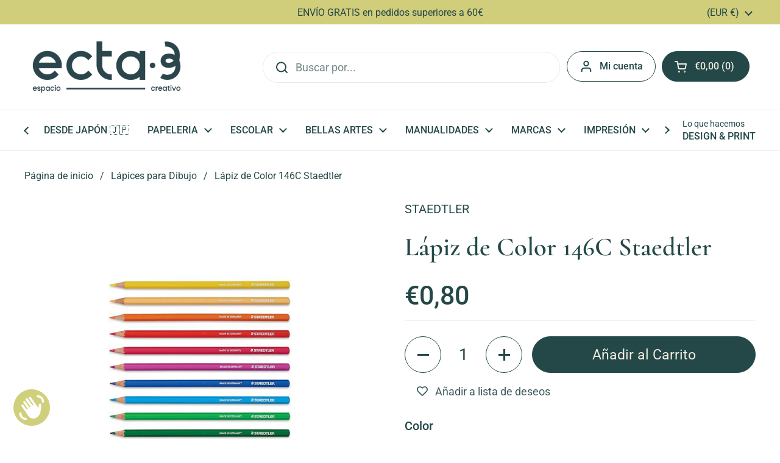

--- FILE ---
content_type: text/html; charset=utf-8
request_url: https://ecta-3.com/collections/lapices-de-colores/products/lapiz-de-color-amarillo
body_size: 38606
content:
<!doctype html>
<html class="no-js" lang="es" dir="ltr">
<head>

	<meta charset="utf-8">
  <meta http-equiv="X-UA-Compatible" content="IE=edge,chrome=1">
  <meta name="viewport" content="width=device-width, initial-scale=1.0, height=device-height, minimum-scale=1.0"><link rel="shortcut icon" href="//ecta-3.com/cdn/shop/files/icono-fondo-pino-ecta3.png?crop=center&height=48&v=1748524903&width=48" type="image/png" /><title>Lápiz de Color 146C Staedtler &ndash; ecta·3 | espai creatiu</title><meta name="description" content="Lápices de color de diseño hexagonal. Mina suave para una amplia gama de técnicas en seco para colores intensos. Colores altamente pigmentados para unas mezclas de color perfectas. 🌳 Fabricados con madera certificada, procedente de bosques de gestión sostenible.">

<meta property="og:site_name" content="ecta·3 | espai creatiu">
<meta property="og:url" content="https://ecta-3.com/products/lapiz-de-color-amarillo">
<meta property="og:title" content="Lápiz de Color 146C Staedtler">
<meta property="og:type" content="product">
<meta property="og:description" content="Lápices de color de diseño hexagonal. Mina suave para una amplia gama de técnicas en seco para colores intensos. Colores altamente pigmentados para unas mezclas de color perfectas. 🌳 Fabricados con madera certificada, procedente de bosques de gestión sostenible."><meta property="og:image" content="http://ecta-3.com/cdn/shop/files/lapizstaetdler146c.png?v=1759506102">
  <meta property="og:image:secure_url" content="https://ecta-3.com/cdn/shop/files/lapizstaetdler146c.png?v=1759506102">
  <meta property="og:image:width" content="800">
  <meta property="og:image:height" content="800"><meta property="og:price:amount" content="0,80">
  <meta property="og:price:currency" content="EUR"><meta name="twitter:card" content="summary_large_image">
<meta name="twitter:title" content="Lápiz de Color 146C Staedtler">
<meta name="twitter:description" content="Lápices de color de diseño hexagonal. Mina suave para una amplia gama de técnicas en seco para colores intensos. Colores altamente pigmentados para unas mezclas de color perfectas. 🌳 Fabricados con madera certificada, procedente de bosques de gestión sostenible."><link rel="canonical" href="https://ecta-3.com/products/lapiz-de-color-amarillo">

  <link rel="preconnect" href="https://cdn.shopify.com"><link rel="preconnect" href="https://fonts.shopifycdn.com" crossorigin><link href="//ecta-3.com/cdn/shop/t/14/assets/theme.css?v=133000347802882187661748250571" as="style" rel="preload"><link href="//ecta-3.com/cdn/shop/t/14/assets/section-header.css?v=168288249365519255791748250571" as="style" rel="preload"><link href="//ecta-3.com/cdn/shop/t/14/assets/section-main-product.css?v=49840437609464465631748250571" as="style" rel="preload">
	<link rel="preload" as="image" href="//ecta-3.com/cdn/shop/files/lapizstaetdler146c.png?v=1759506102&width=480" imagesrcset="//ecta-3.com/cdn/shop/files/lapizstaetdler146c.png?v=1759506102&width=240 240w,//ecta-3.com/cdn/shop/files/lapizstaetdler146c.png?v=1759506102&width=360 360w,//ecta-3.com/cdn/shop/files/lapizstaetdler146c.png?v=1759506102&width=420 420w,//ecta-3.com/cdn/shop/files/lapizstaetdler146c.png?v=1759506102&width=480 480w,//ecta-3.com/cdn/shop/files/lapizstaetdler146c.png?v=1759506102&width=640 640w" imagesizes="(max-width: 767px) calc(100vw - 20px), (max-width: 1360px) 50vw, calc(1360px / 2)">


<link rel="preload" href="//ecta-3.com/cdn/fonts/cormorant/cormorant_n6.3930e9d27a43e1a6bc5a2b0efe8fe595cfa3bda5.woff2" as="font" type="font/woff2" crossorigin>
<link rel="preload" href="//ecta-3.com/cdn/fonts/roboto/roboto_n4.2019d890f07b1852f56ce63ba45b2db45d852cba.woff2" as="font" type="font/woff2" crossorigin>
<style type="text/css">
@font-face {
  font-family: Cormorant;
  font-weight: 600;
  font-style: normal;
  font-display: swap;
  src: url("//ecta-3.com/cdn/fonts/cormorant/cormorant_n6.3930e9d27a43e1a6bc5a2b0efe8fe595cfa3bda5.woff2") format("woff2"),
       url("//ecta-3.com/cdn/fonts/cormorant/cormorant_n6.f8314ab02a47b4a38ed5c78b31e8d1963c1cbe87.woff") format("woff");
}
@font-face {
  font-family: Roboto;
  font-weight: 400;
  font-style: normal;
  font-display: swap;
  src: url("//ecta-3.com/cdn/fonts/roboto/roboto_n4.2019d890f07b1852f56ce63ba45b2db45d852cba.woff2") format("woff2"),
       url("//ecta-3.com/cdn/fonts/roboto/roboto_n4.238690e0007583582327135619c5f7971652fa9d.woff") format("woff");
}
@font-face {
  font-family: Roboto;
  font-weight: 500;
  font-style: normal;
  font-display: swap;
  src: url("//ecta-3.com/cdn/fonts/roboto/roboto_n5.250d51708d76acbac296b0e21ede8f81de4e37aa.woff2") format("woff2"),
       url("//ecta-3.com/cdn/fonts/roboto/roboto_n5.535e8c56f4cbbdea416167af50ab0ff1360a3949.woff") format("woff");
}
@font-face {
  font-family: Roboto;
  font-weight: 400;
  font-style: italic;
  font-display: swap;
  src: url("//ecta-3.com/cdn/fonts/roboto/roboto_i4.57ce898ccda22ee84f49e6b57ae302250655e2d4.woff2") format("woff2"),
       url("//ecta-3.com/cdn/fonts/roboto/roboto_i4.b21f3bd061cbcb83b824ae8c7671a82587b264bf.woff") format("woff");
}




</style>
<style type="text/css">

  :root {

    /* Direction */
    --direction:ltr;

    /* Font variables */

    --font-stack-headings: Cormorant, serif;
    --font-weight-headings: 600;
    --font-style-headings: normal;

    --font-stack-body: Roboto, sans-serif;
    --font-weight-body: 400;--font-weight-body-bold: 500;--font-style-body: normal;--font-weight-buttons: var(--font-weight-body);--font-weight-menu: var(--font-weight-body-bold);--base-headings-size: 61;
    --base-headings-line: 1.2;
    --base-headings-spacing: 0.0em;
    --base-body-size: 18;
    --base-body-line: 1.5;
    --base-body-spacing: 0.0em;

    --base-menu-size: 16;

    /* Color variables */

    --color-background-header: #ffffff;
    --color-secondary-background-header: rgba(36, 72, 72, 0.08);
    --color-opacity-background-header: rgba(255, 255, 255, 0);
    --color-text-header: #244848;
    --color-foreground-header: #f2ece0;
    --color-accent-header: #f08e77;
    --color-foreground-accent-header: #244848;
    --color-borders-header: rgba(36, 72, 72, 0.1);

    --color-background-main: #ffffff;
    --color-secondary-background-main: rgba(36, 72, 72, 0.08);
    --color-third-background-main: rgba(36, 72, 72, 0.04);
    --color-fourth-background-main: rgba(36, 72, 72, 0.02);
    --color-opacity-background-main: rgba(255, 255, 255, 0);
    --color-text-main: #244848;
    --color-foreground-main: #f2ece0;
    --color-secondary-text-main: rgba(36, 72, 72, 0.62);
    --color-accent-main: #cac766;
    --color-foreground-accent-main: #244848;
    --color-borders-main: rgba(36, 72, 72, 0.15);

    --color-background-cards: #ffffff;
    --color-gradient-cards: ;
    --color-text-cards: #244848;
    --color-foreground-cards: #f2ece0;
    --color-secondary-text-cards: rgba(36, 72, 72, 0.6);
    --color-accent-cards: #cac766;
    --color-foreground-accent-cards: #244848;
    --color-borders-cards: #f2ece0;

    --color-background-footer: #244848;
    --color-text-footer: #f2ece0;
    --color-accent-footer: #cac766;
    --color-borders-footer: rgba(242, 236, 224, 0.15);

    --color-borders-forms-primary: rgba(36, 72, 72, 0.3);
    --color-borders-forms-secondary: rgba(36, 72, 72, 0.6);

    /* Borders */

    --border-width-cards: 1px;
    --border-radius-cards: 10px;
    --border-width-buttons: 1px;
    --border-radius-buttons: 30px;
    --border-width-forms: 1px;
    --border-radius-forms: 5px;

    /* Shadows */
    --shadow-x-cards: 0px;
    --shadow-y-cards: 0px;
    --shadow-blur-cards: 0px;
    --color-shadow-cards: rgba(0,0,0,0);
    --shadow-x-buttons: 0px;
    --shadow-y-buttons: 0px;
    --shadow-blur-buttons: 0px;
    --color-shadow-buttons: rgba(0,0,0,0);

    /* Layout */

    --grid-gap-original-base: 26px;
    --theme-max-width: 1360px;
    --container-vertical-space-base: 100px;
    --image-fit-padding: 10%;

  }
  
    @media screen and (max-width: 767px) {
      :root {
        --border-radius-cards: clamp(8px, 5px, 10px);
      }
    }
  

  .facets__summary, #main select, .sidebar select, .modal-content select {
    background-image: url('data:image/svg+xml;utf8,<svg width="13" height="8" fill="none" xmlns="http://www.w3.org/2000/svg"><path d="M1.414.086 7.9 6.57 6.485 7.985 0 1.5 1.414.086Z" fill="%23244848"/><path d="M12.985 1.515 6.5 8 5.085 6.586 11.571.101l1.414 1.414Z" fill="%23244848"/></svg>');
  }

  .card .star-rating__stars {
    background-image: url('data:image/svg+xml;utf8,<svg width="20" height="13" viewBox="0 0 14 13" fill="none" xmlns="http://www.w3.org/2000/svg"><path d="m7 0 1.572 4.837h5.085l-4.114 2.99 1.572 4.836L7 9.673l-4.114 2.99 1.571-4.837-4.114-2.99h5.085L7 0Z" stroke="%23244848" stroke-width="1"/></svg>');
  }
  .card .star-rating__stars-active {
    background-image: url('data:image/svg+xml;utf8,<svg width="20" height="13" viewBox="0 0 14 13" fill="none" xmlns="http://www.w3.org/2000/svg"><path d="m7 0 1.572 4.837h5.085l-4.114 2.99 1.572 4.836L7 9.673l-4.114 2.99 1.571-4.837-4.114-2.99h5.085L7 0Z" fill="%23244848" stroke-width="0"/></svg>');
  }

  .star-rating__stars {
    background-image: url('data:image/svg+xml;utf8,<svg width="20" height="13" viewBox="0 0 14 13" fill="none" xmlns="http://www.w3.org/2000/svg"><path d="m7 0 1.572 4.837h5.085l-4.114 2.99 1.572 4.836L7 9.673l-4.114 2.99 1.571-4.837-4.114-2.99h5.085L7 0Z" stroke="%23244848" stroke-width="1"/></svg>');
  }
  .star-rating__stars-active {
    background-image: url('data:image/svg+xml;utf8,<svg width="20" height="13" viewBox="0 0 14 13" fill="none" xmlns="http://www.w3.org/2000/svg"><path d="m7 0 1.572 4.837h5.085l-4.114 2.99 1.572 4.836L7 9.673l-4.114 2.99 1.571-4.837-4.114-2.99h5.085L7 0Z" fill="%23244848" stroke-width="0"/></svg>');
  }

  .product-item {}</style>

<style id="root-height">
  :root {
    --window-height: 100vh;
  }
</style>
<script type="text/javascript">
  window.KrownAssetLoader = {
    loadedScripts: new Set(),
    loadScript: function(url) {
      if (this.loadedScripts.has(url)) return;
      this.loadedScripts.add(url);
      const script = document.createElement('script');
      script.src = url;
      script.defer = true;
      document.head.appendChild(script);
    }
  };
</script><link href="//ecta-3.com/cdn/shop/t/14/assets/theme.css?v=133000347802882187661748250571" rel="stylesheet" type="text/css" media="all" />

	<script>window.performance && window.performance.mark && window.performance.mark('shopify.content_for_header.start');</script><meta name="google-site-verification" content="8S231S9pxBDPjORrwy80rRsGXoP80MNoPTQoSthvmYE">
<meta name="facebook-domain-verification" content="k66k5ir06dc16424kr7supz3sl1sud">
<meta id="shopify-digital-wallet" name="shopify-digital-wallet" content="/34742894651/digital_wallets/dialog">
<meta name="shopify-checkout-api-token" content="c26510a42a1b6298e56313d2d6e7ab63">
<link rel="alternate" type="application/json+oembed" href="https://ecta-3.com/products/lapiz-de-color-amarillo.oembed">
<script async="async" src="/checkouts/internal/preloads.js?locale=es-ES"></script>
<link rel="preconnect" href="https://shop.app" crossorigin="anonymous">
<script async="async" src="https://shop.app/checkouts/internal/preloads.js?locale=es-ES&shop_id=34742894651" crossorigin="anonymous"></script>
<script id="apple-pay-shop-capabilities" type="application/json">{"shopId":34742894651,"countryCode":"ES","currencyCode":"EUR","merchantCapabilities":["supports3DS"],"merchantId":"gid:\/\/shopify\/Shop\/34742894651","merchantName":"ecta·3 | espai creatiu","requiredBillingContactFields":["postalAddress","email","phone"],"requiredShippingContactFields":["postalAddress","email","phone"],"shippingType":"shipping","supportedNetworks":["visa","maestro","masterCard","amex"],"total":{"type":"pending","label":"ecta·3 | espai creatiu","amount":"1.00"},"shopifyPaymentsEnabled":true,"supportsSubscriptions":true}</script>
<script id="shopify-features" type="application/json">{"accessToken":"c26510a42a1b6298e56313d2d6e7ab63","betas":["rich-media-storefront-analytics"],"domain":"ecta-3.com","predictiveSearch":true,"shopId":34742894651,"locale":"es"}</script>
<script>var Shopify = Shopify || {};
Shopify.shop = "ecta-3.myshopify.com";
Shopify.locale = "es";
Shopify.currency = {"active":"EUR","rate":"1.0"};
Shopify.country = "ES";
Shopify.theme = {"name":"Local","id":182728294731,"schema_name":"Local","schema_version":"2.7.0","theme_store_id":1651,"role":"main"};
Shopify.theme.handle = "null";
Shopify.theme.style = {"id":null,"handle":null};
Shopify.cdnHost = "ecta-3.com/cdn";
Shopify.routes = Shopify.routes || {};
Shopify.routes.root = "/";</script>
<script type="module">!function(o){(o.Shopify=o.Shopify||{}).modules=!0}(window);</script>
<script>!function(o){function n(){var o=[];function n(){o.push(Array.prototype.slice.apply(arguments))}return n.q=o,n}var t=o.Shopify=o.Shopify||{};t.loadFeatures=n(),t.autoloadFeatures=n()}(window);</script>
<script>
  window.ShopifyPay = window.ShopifyPay || {};
  window.ShopifyPay.apiHost = "shop.app\/pay";
  window.ShopifyPay.redirectState = null;
</script>
<script id="shop-js-analytics" type="application/json">{"pageType":"product"}</script>
<script defer="defer" async type="module" src="//ecta-3.com/cdn/shopifycloud/shop-js/modules/v2/client.init-shop-cart-sync_2Gr3Q33f.es.esm.js"></script>
<script defer="defer" async type="module" src="//ecta-3.com/cdn/shopifycloud/shop-js/modules/v2/chunk.common_noJfOIa7.esm.js"></script>
<script defer="defer" async type="module" src="//ecta-3.com/cdn/shopifycloud/shop-js/modules/v2/chunk.modal_Deo2FJQo.esm.js"></script>
<script type="module">
  await import("//ecta-3.com/cdn/shopifycloud/shop-js/modules/v2/client.init-shop-cart-sync_2Gr3Q33f.es.esm.js");
await import("//ecta-3.com/cdn/shopifycloud/shop-js/modules/v2/chunk.common_noJfOIa7.esm.js");
await import("//ecta-3.com/cdn/shopifycloud/shop-js/modules/v2/chunk.modal_Deo2FJQo.esm.js");

  window.Shopify.SignInWithShop?.initShopCartSync?.({"fedCMEnabled":true,"windoidEnabled":true});

</script>
<script>
  window.Shopify = window.Shopify || {};
  if (!window.Shopify.featureAssets) window.Shopify.featureAssets = {};
  window.Shopify.featureAssets['shop-js'] = {"shop-cart-sync":["modules/v2/client.shop-cart-sync_CLKquFP5.es.esm.js","modules/v2/chunk.common_noJfOIa7.esm.js","modules/v2/chunk.modal_Deo2FJQo.esm.js"],"init-fed-cm":["modules/v2/client.init-fed-cm_UIHl99eI.es.esm.js","modules/v2/chunk.common_noJfOIa7.esm.js","modules/v2/chunk.modal_Deo2FJQo.esm.js"],"shop-cash-offers":["modules/v2/client.shop-cash-offers_CmfU17z0.es.esm.js","modules/v2/chunk.common_noJfOIa7.esm.js","modules/v2/chunk.modal_Deo2FJQo.esm.js"],"shop-login-button":["modules/v2/client.shop-login-button_TNcmr2ON.es.esm.js","modules/v2/chunk.common_noJfOIa7.esm.js","modules/v2/chunk.modal_Deo2FJQo.esm.js"],"pay-button":["modules/v2/client.pay-button_Bev6HBFS.es.esm.js","modules/v2/chunk.common_noJfOIa7.esm.js","modules/v2/chunk.modal_Deo2FJQo.esm.js"],"shop-button":["modules/v2/client.shop-button_D1FAYBb2.es.esm.js","modules/v2/chunk.common_noJfOIa7.esm.js","modules/v2/chunk.modal_Deo2FJQo.esm.js"],"avatar":["modules/v2/client.avatar_BTnouDA3.es.esm.js"],"init-windoid":["modules/v2/client.init-windoid_DEZXpPDW.es.esm.js","modules/v2/chunk.common_noJfOIa7.esm.js","modules/v2/chunk.modal_Deo2FJQo.esm.js"],"init-shop-for-new-customer-accounts":["modules/v2/client.init-shop-for-new-customer-accounts_BplbpZyb.es.esm.js","modules/v2/client.shop-login-button_TNcmr2ON.es.esm.js","modules/v2/chunk.common_noJfOIa7.esm.js","modules/v2/chunk.modal_Deo2FJQo.esm.js"],"init-shop-email-lookup-coordinator":["modules/v2/client.init-shop-email-lookup-coordinator_HqkMc84a.es.esm.js","modules/v2/chunk.common_noJfOIa7.esm.js","modules/v2/chunk.modal_Deo2FJQo.esm.js"],"init-shop-cart-sync":["modules/v2/client.init-shop-cart-sync_2Gr3Q33f.es.esm.js","modules/v2/chunk.common_noJfOIa7.esm.js","modules/v2/chunk.modal_Deo2FJQo.esm.js"],"shop-toast-manager":["modules/v2/client.shop-toast-manager_SugAQS8a.es.esm.js","modules/v2/chunk.common_noJfOIa7.esm.js","modules/v2/chunk.modal_Deo2FJQo.esm.js"],"init-customer-accounts":["modules/v2/client.init-customer-accounts_fxIyJgvX.es.esm.js","modules/v2/client.shop-login-button_TNcmr2ON.es.esm.js","modules/v2/chunk.common_noJfOIa7.esm.js","modules/v2/chunk.modal_Deo2FJQo.esm.js"],"init-customer-accounts-sign-up":["modules/v2/client.init-customer-accounts-sign-up_DnItKKRk.es.esm.js","modules/v2/client.shop-login-button_TNcmr2ON.es.esm.js","modules/v2/chunk.common_noJfOIa7.esm.js","modules/v2/chunk.modal_Deo2FJQo.esm.js"],"shop-follow-button":["modules/v2/client.shop-follow-button_Bfwbpk3m.es.esm.js","modules/v2/chunk.common_noJfOIa7.esm.js","modules/v2/chunk.modal_Deo2FJQo.esm.js"],"checkout-modal":["modules/v2/client.checkout-modal_BA6xEtNy.es.esm.js","modules/v2/chunk.common_noJfOIa7.esm.js","modules/v2/chunk.modal_Deo2FJQo.esm.js"],"shop-login":["modules/v2/client.shop-login_D2RP8Rbe.es.esm.js","modules/v2/chunk.common_noJfOIa7.esm.js","modules/v2/chunk.modal_Deo2FJQo.esm.js"],"lead-capture":["modules/v2/client.lead-capture_Dq1M6aah.es.esm.js","modules/v2/chunk.common_noJfOIa7.esm.js","modules/v2/chunk.modal_Deo2FJQo.esm.js"],"payment-terms":["modules/v2/client.payment-terms_DYWUeaxY.es.esm.js","modules/v2/chunk.common_noJfOIa7.esm.js","modules/v2/chunk.modal_Deo2FJQo.esm.js"]};
</script>
<script>(function() {
  var isLoaded = false;
  function asyncLoad() {
    if (isLoaded) return;
    isLoaded = true;
    var urls = ["https:\/\/wishlisthero-assets.revampco.com\/store-front\/bundle2.js?shop=ecta-3.myshopify.com"];
    for (var i = 0; i < urls.length; i++) {
      var s = document.createElement('script');
      s.type = 'text/javascript';
      s.async = true;
      s.src = urls[i];
      var x = document.getElementsByTagName('script')[0];
      x.parentNode.insertBefore(s, x);
    }
  };
  if(window.attachEvent) {
    window.attachEvent('onload', asyncLoad);
  } else {
    window.addEventListener('load', asyncLoad, false);
  }
})();</script>
<script id="__st">var __st={"a":34742894651,"offset":3600,"reqid":"b1852a51-3683-4256-ae93-b24b65da0108-1769313170","pageurl":"ecta-3.com\/collections\/lapices-de-colores\/products\/lapiz-de-color-amarillo","u":"2714636f205a","p":"product","rtyp":"product","rid":7246110785700};</script>
<script>window.ShopifyPaypalV4VisibilityTracking = true;</script>
<script id="captcha-bootstrap">!function(){'use strict';const t='contact',e='account',n='new_comment',o=[[t,t],['blogs',n],['comments',n],[t,'customer']],c=[[e,'customer_login'],[e,'guest_login'],[e,'recover_customer_password'],[e,'create_customer']],r=t=>t.map((([t,e])=>`form[action*='/${t}']:not([data-nocaptcha='true']) input[name='form_type'][value='${e}']`)).join(','),a=t=>()=>t?[...document.querySelectorAll(t)].map((t=>t.form)):[];function s(){const t=[...o],e=r(t);return a(e)}const i='password',u='form_key',d=['recaptcha-v3-token','g-recaptcha-response','h-captcha-response',i],f=()=>{try{return window.sessionStorage}catch{return}},m='__shopify_v',_=t=>t.elements[u];function p(t,e,n=!1){try{const o=window.sessionStorage,c=JSON.parse(o.getItem(e)),{data:r}=function(t){const{data:e,action:n}=t;return t[m]||n?{data:e,action:n}:{data:t,action:n}}(c);for(const[e,n]of Object.entries(r))t.elements[e]&&(t.elements[e].value=n);n&&o.removeItem(e)}catch(o){console.error('form repopulation failed',{error:o})}}const l='form_type',E='cptcha';function T(t){t.dataset[E]=!0}const w=window,h=w.document,L='Shopify',v='ce_forms',y='captcha';let A=!1;((t,e)=>{const n=(g='f06e6c50-85a8-45c8-87d0-21a2b65856fe',I='https://cdn.shopify.com/shopifycloud/storefront-forms-hcaptcha/ce_storefront_forms_captcha_hcaptcha.v1.5.2.iife.js',D={infoText:'Protegido por hCaptcha',privacyText:'Privacidad',termsText:'Términos'},(t,e,n)=>{const o=w[L][v],c=o.bindForm;if(c)return c(t,g,e,D).then(n);var r;o.q.push([[t,g,e,D],n]),r=I,A||(h.body.append(Object.assign(h.createElement('script'),{id:'captcha-provider',async:!0,src:r})),A=!0)});var g,I,D;w[L]=w[L]||{},w[L][v]=w[L][v]||{},w[L][v].q=[],w[L][y]=w[L][y]||{},w[L][y].protect=function(t,e){n(t,void 0,e),T(t)},Object.freeze(w[L][y]),function(t,e,n,w,h,L){const[v,y,A,g]=function(t,e,n){const i=e?o:[],u=t?c:[],d=[...i,...u],f=r(d),m=r(i),_=r(d.filter((([t,e])=>n.includes(e))));return[a(f),a(m),a(_),s()]}(w,h,L),I=t=>{const e=t.target;return e instanceof HTMLFormElement?e:e&&e.form},D=t=>v().includes(t);t.addEventListener('submit',(t=>{const e=I(t);if(!e)return;const n=D(e)&&!e.dataset.hcaptchaBound&&!e.dataset.recaptchaBound,o=_(e),c=g().includes(e)&&(!o||!o.value);(n||c)&&t.preventDefault(),c&&!n&&(function(t){try{if(!f())return;!function(t){const e=f();if(!e)return;const n=_(t);if(!n)return;const o=n.value;o&&e.removeItem(o)}(t);const e=Array.from(Array(32),(()=>Math.random().toString(36)[2])).join('');!function(t,e){_(t)||t.append(Object.assign(document.createElement('input'),{type:'hidden',name:u})),t.elements[u].value=e}(t,e),function(t,e){const n=f();if(!n)return;const o=[...t.querySelectorAll(`input[type='${i}']`)].map((({name:t})=>t)),c=[...d,...o],r={};for(const[a,s]of new FormData(t).entries())c.includes(a)||(r[a]=s);n.setItem(e,JSON.stringify({[m]:1,action:t.action,data:r}))}(t,e)}catch(e){console.error('failed to persist form',e)}}(e),e.submit())}));const S=(t,e)=>{t&&!t.dataset[E]&&(n(t,e.some((e=>e===t))),T(t))};for(const o of['focusin','change'])t.addEventListener(o,(t=>{const e=I(t);D(e)&&S(e,y())}));const B=e.get('form_key'),M=e.get(l),P=B&&M;t.addEventListener('DOMContentLoaded',(()=>{const t=y();if(P)for(const e of t)e.elements[l].value===M&&p(e,B);[...new Set([...A(),...v().filter((t=>'true'===t.dataset.shopifyCaptcha))])].forEach((e=>S(e,t)))}))}(h,new URLSearchParams(w.location.search),n,t,e,['guest_login'])})(!0,!0)}();</script>
<script integrity="sha256-4kQ18oKyAcykRKYeNunJcIwy7WH5gtpwJnB7kiuLZ1E=" data-source-attribution="shopify.loadfeatures" defer="defer" src="//ecta-3.com/cdn/shopifycloud/storefront/assets/storefront/load_feature-a0a9edcb.js" crossorigin="anonymous"></script>
<script crossorigin="anonymous" defer="defer" src="//ecta-3.com/cdn/shopifycloud/storefront/assets/shopify_pay/storefront-65b4c6d7.js?v=20250812"></script>
<script data-source-attribution="shopify.dynamic_checkout.dynamic.init">var Shopify=Shopify||{};Shopify.PaymentButton=Shopify.PaymentButton||{isStorefrontPortableWallets:!0,init:function(){window.Shopify.PaymentButton.init=function(){};var t=document.createElement("script");t.src="https://ecta-3.com/cdn/shopifycloud/portable-wallets/latest/portable-wallets.es.js",t.type="module",document.head.appendChild(t)}};
</script>
<script data-source-attribution="shopify.dynamic_checkout.buyer_consent">
  function portableWalletsHideBuyerConsent(e){var t=document.getElementById("shopify-buyer-consent"),n=document.getElementById("shopify-subscription-policy-button");t&&n&&(t.classList.add("hidden"),t.setAttribute("aria-hidden","true"),n.removeEventListener("click",e))}function portableWalletsShowBuyerConsent(e){var t=document.getElementById("shopify-buyer-consent"),n=document.getElementById("shopify-subscription-policy-button");t&&n&&(t.classList.remove("hidden"),t.removeAttribute("aria-hidden"),n.addEventListener("click",e))}window.Shopify?.PaymentButton&&(window.Shopify.PaymentButton.hideBuyerConsent=portableWalletsHideBuyerConsent,window.Shopify.PaymentButton.showBuyerConsent=portableWalletsShowBuyerConsent);
</script>
<script data-source-attribution="shopify.dynamic_checkout.cart.bootstrap">document.addEventListener("DOMContentLoaded",(function(){function t(){return document.querySelector("shopify-accelerated-checkout-cart, shopify-accelerated-checkout")}if(t())Shopify.PaymentButton.init();else{new MutationObserver((function(e,n){t()&&(Shopify.PaymentButton.init(),n.disconnect())})).observe(document.body,{childList:!0,subtree:!0})}}));
</script>
<script id='scb4127' type='text/javascript' async='' src='https://ecta-3.com/cdn/shopifycloud/privacy-banner/storefront-banner.js'></script><link id="shopify-accelerated-checkout-styles" rel="stylesheet" media="screen" href="https://ecta-3.com/cdn/shopifycloud/portable-wallets/latest/accelerated-checkout-backwards-compat.css" crossorigin="anonymous">
<style id="shopify-accelerated-checkout-cart">
        #shopify-buyer-consent {
  margin-top: 1em;
  display: inline-block;
  width: 100%;
}

#shopify-buyer-consent.hidden {
  display: none;
}

#shopify-subscription-policy-button {
  background: none;
  border: none;
  padding: 0;
  text-decoration: underline;
  font-size: inherit;
  cursor: pointer;
}

#shopify-subscription-policy-button::before {
  box-shadow: none;
}

      </style>

<script>window.performance && window.performance.mark && window.performance.mark('shopify.content_for_header.end');</script>

  <script>
    const rbi = [];
    const ribSetSize = (img) => {
      if ( img.offsetWidth / img.dataset.ratio < img.offsetHeight ) {
        img.setAttribute('sizes', `${Math.ceil(img.offsetHeight * img.dataset.ratio)}px`);
      } else {
        img.setAttribute('sizes', `${Math.ceil(img.offsetWidth)}px`);
      }
    }
    const debounce = (fn, wait) => {
      let t;
      return (...args) => {
        clearTimeout(t);
        t = setTimeout(() => fn.apply(this, args), wait);
      };
    }
    window.KEYCODES = {
      TAB: 9,
      ESC: 27,
      DOWN: 40,
      RIGHT: 39,
      UP: 38,
      LEFT: 37,
      RETURN: 13
    };
    window.addEventListener('resize', debounce(()=>{
      for ( let img of rbi ) {
        ribSetSize(img);
      }
    }, 250));
  </script><noscript>
    <link rel="stylesheet" href="//ecta-3.com/cdn/shop/t/14/assets/theme-noscript.css?v=42099867224588620941748250571">
  </noscript>

<!-- BEGIN app block: shopify://apps/rockit-sales-manager/blocks/timer-embed/f347a9bf-00bf-4eeb-9f4d-159bb9b1cead -->
<script src="https://cdn.shopify.com/extensions/0199eace-d431-774c-8c2f-e9a485f4a2f4/digitalrocketsapp-widgets-23/assets/timer.js" defer></script>
<script>
    document.addEventListener('DOMContentLoaded', () => {
        const showPlaceholder = false;
        const timerIcon = "https:\/\/cdn.shopify.com\/extensions\/0199eace-d431-774c-8c2f-e9a485f4a2f4\/digitalrocketsapp-widgets-23\/assets\/timer.svg";
        const localeCode = "es";
        
            const timers = {"d70de31c-b805-45bf-b21a-98219fe78d9c":{"type":"countdown","style":{"font":"","background":{"type":"single_color","color":"rgba(220, 219, 133, 1)"},"border":{"radius":8,"size":0,"color":"rgba(36, 72, 72, 1)"},"title":{"size":24,"color":"rgba(36, 72, 72, 1)","weight":null},"subtitle":{"size":16,"color":"rgba(36, 72, 72, 1)","weight":null},"timer":{"size":48,"color":"rgba(36, 72, 72, 1)","weight":null},"timer_label":{"size":16,"color":"rgba(36, 72, 72, 1)","weight":null},"padding":{"top":20,"bottom":20},"margin":{"top":30,"bottom":30}},"title":"Corre, que vuela 30% de dto","subtitle":"el descuento desaparece en…","days":"Días","hours":"Horas","minutes":"Minutos","seconds":"Segundos","translations":{},"placement":{"selector":"","position":"append"}}};
        

        const widgetController = new RockitSalesManager.TimerWidgetController({
            blockId: undefined,
            templates: timers,
            productVariants: 
    {
        
            
        
            
        
            
        
            
        
            
        
            
        
            
        
            
        
            
        
            
        
            
        
            
        
            
        
            
        
            
        
            
        
            
        
            
        
            
        
            
        
            
        
            
        
            
        
            
        
    }
,
            localeCode: localeCode,
            timerIcon: timerIcon,
            showPlaceholder: showPlaceholder
        });
        widgetController.start({
            selectedProductVariantId: 41913302286500
        });
    });
</script>
<!-- END app block --><!-- BEGIN app block: shopify://apps/wishlist-hero/blocks/customize-style-block/a9a5079b-59e8-47cb-b659-ecf1c60b9b72 -->
<script>
  try {
    window.WishListHero_setting_theme_override = {
      
      
      
      
      
      
        HeaderFontSize : "30",
      
      
        ProductNameFontSize : "18",
      
      
        PriceFontSize : "16",
      
      t_o_f: true,
      theme_overriden_flag: true
    };
    if (typeof(window.WishListHero_setting) != "undefined" && window.WishListHero_setting) {
      window.WishListHero_setting = {
        ...window.WishListHero_setting,
        ...window.WishListHero_setting_theme_override
      };
    }
  } catch (e) {
    console.error('Error loading config', e);
  }
</script><!-- END app block --><!-- BEGIN app block: shopify://apps/rockit-sales-manager/blocks/savings-embed/f347a9bf-00bf-4eeb-9f4d-159bb9b1cead -->

<!-- END app block --><!-- BEGIN app block: shopify://apps/wishlist-hero/blocks/app-embed/a9a5079b-59e8-47cb-b659-ecf1c60b9b72 -->


  <script type="application/json" id="WH-ProductJson-product-template">
    {"id":7246110785700,"title":"Lápiz de Color 146C Staedtler","handle":"lapiz-de-color-amarillo","description":"\u003cp\u003eLápices de color de diseño hexagonal.\u003c\/p\u003e\n\u003cp\u003eMina suave para una amplia gama de técnicas en seco para colores intensos.\u003c\/p\u003e\n\u003cp\u003eColores altamente pigmentados para unas mezclas de color perfectas.\u003c\/p\u003e\n\u003cp\u003e🌳 Fabricados con madera certificada, procedente de bosques de gestión sostenible.\u003c\/p\u003e","published_at":"2022-03-10T13:59:24+01:00","created_at":"2022-03-10T13:35:16+01:00","vendor":"STAEDTLER","type":"LÁPIZ DIBUJO","tags":["colores","staedtler"],"price":80,"price_min":80,"price_max":80,"available":true,"price_varies":false,"compare_at_price":null,"compare_at_price_min":0,"compare_at_price_max":0,"compare_at_price_varies":false,"variants":[{"id":41913302286500,"title":"blanco","option1":"blanco","option2":null,"option3":null,"sku":"146C-0","requires_shipping":true,"taxable":true,"featured_image":null,"available":true,"name":"Lápiz de Color 146C Staedtler - blanco","public_title":"blanco","options":["blanco"],"price":80,"weight":0,"compare_at_price":null,"inventory_management":null,"barcode":"4007817056257","requires_selling_plan":false,"selling_plan_allocations":[]},{"id":41913302319268,"title":"amarillo","option1":"amarillo","option2":null,"option3":null,"sku":"146C-1","requires_shipping":true,"taxable":true,"featured_image":null,"available":true,"name":"Lápiz de Color 146C Staedtler - amarillo","public_title":"amarillo","options":["amarillo"],"price":80,"weight":0,"compare_at_price":null,"inventory_management":null,"barcode":"4007817056288","requires_selling_plan":false,"selling_plan_allocations":[]},{"id":41913302352036,"title":"amarillo claro","option1":"amarillo claro","option2":null,"option3":null,"sku":"146C-10","requires_shipping":true,"taxable":true,"featured_image":null,"available":true,"name":"Lápiz de Color 146C Staedtler - amarillo claro","public_title":"amarillo claro","options":["amarillo claro"],"price":80,"weight":0,"compare_at_price":null,"inventory_management":null,"barcode":"4007817056271","requires_selling_plan":false,"selling_plan_allocations":[]},{"id":41913302384804,"title":"ocre","option1":"ocre","option2":null,"option3":null,"sku":"146C-16","requires_shipping":true,"taxable":true,"featured_image":null,"available":true,"name":"Lápiz de Color 146C Staedtler - ocre","public_title":"ocre","options":["ocre"],"price":80,"weight":0,"compare_at_price":null,"inventory_management":null,"barcode":"4007817056707","requires_selling_plan":false,"selling_plan_allocations":[]},{"id":41913302417572,"title":"rojo","option1":"rojo","option2":null,"option3":null,"sku":"146C-2","requires_shipping":true,"taxable":true,"featured_image":null,"available":true,"name":"Lápiz de Color 146C Staedtler - rojo","public_title":"rojo","options":["rojo"],"price":80,"weight":0,"compare_at_price":null,"inventory_management":null,"barcode":"4007817056356","requires_selling_plan":false,"selling_plan_allocations":[]},{"id":41913302450340,"title":"magenta","option1":"magenta","option2":null,"option3":null,"sku":"146C-20","requires_shipping":true,"taxable":true,"featured_image":null,"available":true,"name":"Lápiz de Color 146C Staedtler - magenta","public_title":"magenta","options":["magenta"],"price":80,"weight":0,"compare_at_price":null,"inventory_management":null,"barcode":"4007817056387","requires_selling_plan":false,"selling_plan_allocations":[]},{"id":41913302483108,"title":"burdeos","option1":"burdeos","option2":null,"option3":null,"sku":"146C-23","requires_shipping":true,"taxable":true,"featured_image":null,"available":true,"name":"Lápiz de Color 146C Staedtler - burdeos","public_title":"burdeos","options":["burdeos"],"price":80,"weight":0,"compare_at_price":null,"inventory_management":null,"barcode":"4007817056417","requires_selling_plan":false,"selling_plan_allocations":[]},{"id":41913302515876,"title":"rosa","option1":"rosa","option2":null,"option3":null,"sku":"146C-25","requires_shipping":true,"taxable":true,"featured_image":null,"available":true,"name":"Lápiz de Color 146C Staedtler - rosa","public_title":"rosa","options":["rosa"],"price":80,"weight":0,"compare_at_price":null,"inventory_management":null,"barcode":"4007817056400","requires_selling_plan":false,"selling_plan_allocations":[]},{"id":41913302548644,"title":"azul claro","option1":"azul claro","option2":null,"option3":null,"sku":"146C-30","requires_shipping":true,"taxable":true,"featured_image":null,"available":true,"name":"Lápiz de Color 146C Staedtler - azul claro","public_title":"azul claro","options":["azul claro"],"price":80,"weight":0,"compare_at_price":null,"inventory_management":null,"barcode":"4007817056530","requires_selling_plan":false,"selling_plan_allocations":[]},{"id":41913302581412,"title":"azul cobalto","option1":"azul cobalto","option2":null,"option3":null,"sku":"146C-33","requires_shipping":true,"taxable":true,"featured_image":null,"available":true,"name":"Lápiz de Color 146C Staedtler - azul cobalto","public_title":"azul cobalto","options":["azul cobalto"],"price":80,"weight":0,"compare_at_price":null,"inventory_management":null,"barcode":"4007817056486","requires_selling_plan":false,"selling_plan_allocations":[]},{"id":41913302614180,"title":"cian","option1":"cian","option2":null,"option3":null,"sku":"146C-37","requires_shipping":true,"taxable":true,"featured_image":null,"available":true,"name":"Lápiz de Color 146C Staedtler - cian","public_title":"cian","options":["cian"],"price":80,"weight":0,"compare_at_price":null,"inventory_management":null,"barcode":"4007817056523","requires_selling_plan":false,"selling_plan_allocations":[]},{"id":41913302646948,"title":"azul verdoso","option1":"azul verdoso","option2":null,"option3":null,"sku":"146C-38","requires_shipping":true,"taxable":true,"featured_image":null,"available":true,"name":"Lápiz de Color 146C Staedtler - azul verdoso","public_title":"azul verdoso","options":["azul verdoso"],"price":80,"weight":0,"compare_at_price":null,"inventory_management":null,"barcode":"4007817056592","requires_selling_plan":false,"selling_plan_allocations":[]},{"id":41913302679716,"title":"beige","option1":"beige","option2":null,"option3":null,"sku":"146C-43","requires_shipping":true,"taxable":true,"featured_image":null,"available":true,"name":"Lápiz de Color 146C Staedtler - beige","public_title":"beige","options":["beige"],"price":80,"weight":0,"compare_at_price":null,"inventory_management":null,"barcode":"4007817056318","requires_selling_plan":false,"selling_plan_allocations":[]},{"id":41913302712484,"title":"verde","option1":"verde","option2":null,"option3":null,"sku":"146C-5","requires_shipping":true,"taxable":true,"featured_image":null,"available":true,"name":"Lápiz de Color 146C Staedtler - verde","public_title":"verde","options":["verde"],"price":80,"weight":0,"compare_at_price":null,"inventory_management":null,"barcode":"4007817056646","requires_selling_plan":false,"selling_plan_allocations":[]},{"id":41913302745252,"title":"verde claro","option1":"verde claro","option2":null,"option3":null,"sku":"146C-50","requires_shipping":true,"taxable":true,"featured_image":null,"available":true,"name":"Lápiz de Color 146C Staedtler - verde claro","public_title":"verde claro","options":["verde claro"],"price":80,"weight":0,"compare_at_price":null,"inventory_management":null,"barcode":"4007817055663","requires_selling_plan":false,"selling_plan_allocations":[]},{"id":41913302778020,"title":"verde oliva","option1":"verde oliva","option2":null,"option3":null,"sku":"146C-56","requires_shipping":true,"taxable":true,"featured_image":null,"available":true,"name":"Lápiz de Color 146C Staedtler - verde oliva","public_title":"verde oliva","options":["verde oliva"],"price":80,"weight":0,"compare_at_price":null,"inventory_management":null,"barcode":"4007817056677","requires_selling_plan":false,"selling_plan_allocations":[]},{"id":41913302810788,"title":"violeta","option1":"violeta","option2":null,"option3":null,"sku":"146C-6","requires_shipping":true,"taxable":true,"featured_image":null,"available":true,"name":"Lápiz de Color 146C Staedtler - violeta","public_title":"violeta","options":["violeta"],"price":80,"weight":0,"compare_at_price":null,"inventory_management":null,"barcode":"4007817056455","requires_selling_plan":false,"selling_plan_allocations":[]},{"id":41913302843556,"title":"malva oscuro","option1":"malva oscuro","option2":null,"option3":null,"sku":"146C-61","requires_shipping":true,"taxable":true,"featured_image":null,"available":true,"name":"Lápiz de Color 146C Staedtler - malva oscuro","public_title":"malva oscuro","options":["malva oscuro"],"price":80,"weight":0,"compare_at_price":null,"inventory_management":null,"barcode":"4007817056431","requires_selling_plan":false,"selling_plan_allocations":[]},{"id":41913302876324,"title":"siena tostado","option1":"siena tostado","option2":null,"option3":null,"sku":"146C-73","requires_shipping":true,"taxable":true,"featured_image":null,"available":true,"name":"Lápiz de Color 146C Staedtler - siena tostado","public_title":"siena tostado","options":["siena tostado"],"price":80,"weight":0,"compare_at_price":null,"inventory_management":null,"barcode":"4007817056721","requires_selling_plan":false,"selling_plan_allocations":[]},{"id":41913302909092,"title":"marrón van dyke","option1":"marrón van dyke","option2":null,"option3":null,"sku":"146C-76","requires_shipping":true,"taxable":true,"featured_image":null,"available":true,"name":"Lápiz de Color 146C Staedtler - marrón van dyke","public_title":"marrón van dyke","options":["marrón van dyke"],"price":80,"weight":0,"compare_at_price":null,"inventory_management":null,"barcode":"4007817056752","requires_selling_plan":false,"selling_plan_allocations":[]},{"id":41913302941860,"title":"gris claro","option1":"gris claro","option2":null,"option3":null,"sku":"146C-80","requires_shipping":true,"taxable":true,"featured_image":null,"available":true,"name":"Lápiz de Color 146C Staedtler - gris claro","public_title":"gris claro","options":["gris claro"],"price":80,"weight":0,"compare_at_price":null,"inventory_management":null,"barcode":"4007817056806","requires_selling_plan":false,"selling_plan_allocations":[]},{"id":41913302974628,"title":"negro","option1":"negro","option2":null,"option3":null,"sku":"146C-9","requires_shipping":true,"taxable":true,"featured_image":null,"available":true,"name":"Lápiz de Color 146C Staedtler - negro","public_title":"negro","options":["negro"],"price":80,"weight":0,"compare_at_price":null,"inventory_management":null,"barcode":"4007817056844","requires_selling_plan":false,"selling_plan_allocations":[]},{"id":41913303007396,"title":"azul","option1":"azul","option2":null,"option3":null,"sku":"146C-3","requires_shipping":true,"taxable":true,"featured_image":null,"available":true,"name":"Lápiz de Color 146C Staedtler - azul","public_title":"azul","options":["azul"],"price":80,"weight":0,"compare_at_price":null,"inventory_management":null,"barcode":"4007817056493","requires_selling_plan":false,"selling_plan_allocations":[]},{"id":41913303040164,"title":"naranja","option1":"naranja","option2":null,"option3":null,"sku":"146C-4","requires_shipping":true,"taxable":true,"featured_image":null,"available":true,"name":"Lápiz de Color 146C Staedtler - naranja","public_title":"naranja","options":["naranja"],"price":80,"weight":0,"compare_at_price":null,"inventory_management":null,"barcode":"4007817056332","requires_selling_plan":false,"selling_plan_allocations":[]}],"images":["\/\/ecta-3.com\/cdn\/shop\/files\/lapizstaetdler146c.png?v=1759506102","\/\/ecta-3.com\/cdn\/shop\/files\/lapizstaetdler146c_3.png?v=1759506102","\/\/ecta-3.com\/cdn\/shop\/files\/lapizstaetdler146c_2.png?v=1759506102","\/\/ecta-3.com\/cdn\/shop\/products\/lapiz-color-146C-all.jpg?v=1759506102"],"featured_image":"\/\/ecta-3.com\/cdn\/shop\/files\/lapizstaetdler146c.png?v=1759506102","options":["Color"],"media":[{"alt":null,"id":54844342698315,"position":1,"preview_image":{"aspect_ratio":1.0,"height":800,"width":800,"src":"\/\/ecta-3.com\/cdn\/shop\/files\/lapizstaetdler146c.png?v=1759506102"},"aspect_ratio":1.0,"height":800,"media_type":"image","src":"\/\/ecta-3.com\/cdn\/shop\/files\/lapizstaetdler146c.png?v=1759506102","width":800},{"alt":null,"id":54844342665547,"position":2,"preview_image":{"aspect_ratio":1.0,"height":800,"width":800,"src":"\/\/ecta-3.com\/cdn\/shop\/files\/lapizstaetdler146c_3.png?v=1759506102"},"aspect_ratio":1.0,"height":800,"media_type":"image","src":"\/\/ecta-3.com\/cdn\/shop\/files\/lapizstaetdler146c_3.png?v=1759506102","width":800},{"alt":null,"id":54844342632779,"position":3,"preview_image":{"aspect_ratio":1.0,"height":800,"width":800,"src":"\/\/ecta-3.com\/cdn\/shop\/files\/lapizstaetdler146c_2.png?v=1759506102"},"aspect_ratio":1.0,"height":800,"media_type":"image","src":"\/\/ecta-3.com\/cdn\/shop\/files\/lapizstaetdler146c_2.png?v=1759506102","width":800},{"alt":null,"id":25611350966436,"position":4,"preview_image":{"aspect_ratio":1.0,"height":1500,"width":1500,"src":"\/\/ecta-3.com\/cdn\/shop\/products\/lapiz-color-146C-all.jpg?v=1759506102"},"aspect_ratio":1.0,"height":1500,"media_type":"image","src":"\/\/ecta-3.com\/cdn\/shop\/products\/lapiz-color-146C-all.jpg?v=1759506102","width":1500}],"requires_selling_plan":false,"selling_plan_groups":[],"content":"\u003cp\u003eLápices de color de diseño hexagonal.\u003c\/p\u003e\n\u003cp\u003eMina suave para una amplia gama de técnicas en seco para colores intensos.\u003c\/p\u003e\n\u003cp\u003eColores altamente pigmentados para unas mezclas de color perfectas.\u003c\/p\u003e\n\u003cp\u003e🌳 Fabricados con madera certificada, procedente de bosques de gestión sostenible.\u003c\/p\u003e"}
  </script>

<script type="text/javascript">
  
    window.wishlisthero_buttonProdPageClasses = [];
  
  
    window.wishlisthero_cartDotClasses = [];
  
</script>
<!-- BEGIN app snippet: extraStyles -->

<style>
  .wishlisthero-floating {
    position: absolute;
    top: 5px;
    z-index: 21;
    border-radius: 100%;
    width: fit-content;
    right: 5px;
    left: auto;
    &.wlh-left-btn {
      left: 5px !important;
      right: auto !important;
    }
    &.wlh-right-btn {
      right: 5px !important;
      left: auto !important;
    }
    
  }
  @media(min-width:1300px) {
    .product-item__link.product-item__image--margins .wishlisthero-floating, {
      
        left: 50% !important;
        margin-left: -295px;
      
    }
  }
  .MuiTypography-h1,.MuiTypography-h2,.MuiTypography-h3,.MuiTypography-h4,.MuiTypography-h5,.MuiTypography-h6,.MuiButton-root,.MuiCardHeader-title a {
    font-family: ,  !important;
  }
</style>






<!-- END app snippet -->
<!-- BEGIN app snippet: renderAssets -->

  <link rel="preload" href="https://cdn.shopify.com/extensions/019badc7-12fe-783e-9dfe-907190f91114/wishlist-hero-81/assets/default.css" as="style" onload="this.onload=null;this.rel='stylesheet'">
  <noscript><link href="//cdn.shopify.com/extensions/019badc7-12fe-783e-9dfe-907190f91114/wishlist-hero-81/assets/default.css" rel="stylesheet" type="text/css" media="all" /></noscript>
  <script defer src="https://cdn.shopify.com/extensions/019badc7-12fe-783e-9dfe-907190f91114/wishlist-hero-81/assets/default.js"></script>
<!-- END app snippet -->


<script type="text/javascript">
  try{
  
    var scr_bdl_path = "https://cdn.shopify.com/extensions/019badc7-12fe-783e-9dfe-907190f91114/wishlist-hero-81/assets/bundle2.js";
    window._wh_asset_path = scr_bdl_path.substring(0,scr_bdl_path.lastIndexOf("/")) + "/";
  

  }catch(e){ console.log(e)}
  try{

  
    window.WishListHero_setting = {"ButtonColor":"#2a4749","IconColor":"rgba(255, 255, 255, 1)","IconType":"Heart","ButtonTextBeforeAdding":"Añadir a lista de deseos","ButtonTextAfterAdding":"Añadido a lista de deseos","AnimationAfterAddition":"Blink","ButtonTextAddToCart":"Añadir a la cesta","ButtonTextOutOfStock":"Agotado","ButtonTextAddAllToCart":"Añadir todo a la cesta","ButtonTextRemoveAllToCart":"Eliminar todo de la cesta","AddedProductNotificationText":"Producto añadido correctamente a la lista de deseos","AddedProductToCartNotificationText":"Producto añadido correctamente a la lista de deseos","ViewCartLinkText":"Ver carrito","SharePopup_TitleText":"Compartir mi lista de deseos","SharePopup_shareBtnText":"Compartir","SharePopup_shareHederText":"Compartir en Redes Sociales","SharePopup_shareCopyText":"O copie la lista de deseos para compartir ","SharePopup_shareCancelBtnText":"Cancelar","SharePopup_shareCopyBtnText":"Copiar","SendEMailPopup_BtnText":"Enviar por e-mail","SendEMailPopup_FromText":"De Nombre","SendEMailPopup_ToText":"Al email","SendEMailPopup_BodyText":"Cuerpo","SendEMailPopup_SendBtnText":"Enviar","SendEMailPopup_TitleText":"Enviar mi Lista de deseos por e-mail","AddProductMessageText":"¿Estás segur@ de añadir todos los productos al carrito?","RemoveProductMessageText":"¿Estás segur@ de eliminar todos los productos del carrito?","RemoveAllProductMessageText":"¿Estás segur@ de eliminar todos los productos de la lista de deseos?","RemovedProductNotificationText":"Producto eliminado correctamente","AddAllOutOfStockProductNotificationText":"Parece que hay un error al agregar productos al carrito. Pruebe otra vez. ","RemovePopupOkText":"ok","RemovePopup_HeaderText":"¿Estás segur@?","ViewWishlistText":"Ver lista de deseos","EmptyWishlistText":"No hay productos en la lista de deseos","BuyNowButtonText":"Comprar","BuyNowButtonColor":"rgb(144, 86, 162)","BuyNowTextButtonColor":"rgb(255, 255, 255)","Wishlist_Title":"Mi lista de deseos","WishlistHeaderTitleAlignment":"Left","WishlistProductImageSize":"Normal","PriceColor":"#2a4749","HeaderFontSize":"30","PriceFontSize":"18","ProductNameFontSize":"16","LaunchPointType":"menu_item","DisplayWishlistAs":"popup_window","DisplayButtonAs":"text_with_icon","PopupSize":"md","HideAddToCartButton":false,"NoRedirectAfterAddToCart":false,"DisableGuestCustomer":false,"LoginPopupContent":"Inicia sesión para guardar tu lista de deseos en todos los dispositivos.","LoginPopupLoginBtnText":"Iniciar sesión","LoginPopupContentFontSize":"20","NotificationPopupPosition":"right","WishlistButtonTextColor":"rgba(255, 255, 255, 1)","EnableRemoveFromWishlistAfterAddButtonText":"Eliminar de la lista de deseos","_id":"6376067fb9b3c464699f3da5","EnableCollection":false,"EnableShare":true,"RemovePowerBy":false,"EnableFBPixel":false,"DisapleApp":false,"FloatPointPossition":"bottom_right","HeartStateToggle":true,"HeaderMenuItemsIndicator":true,"EnableRemoveFromWishlistAfterAdd":true,"IconTypeNum":"1","SendEMailPopup_SendNotificationText":"email enviado con éxito","SharePopup_shareCopiedText":"Copiado","ThrdParty_Trans_active":false,"Shop":"ecta-3.myshopify.com","shop":"ecta-3.myshopify.com","Status":"Active","Plan":"FREE"};
    if(typeof(window.WishListHero_setting_theme_override) != "undefined"){
                                                                                window.WishListHero_setting = {
                                                                                    ...window.WishListHero_setting,
                                                                                    ...window.WishListHero_setting_theme_override
                                                                                };
                                                                            }
                                                                            // Done

  

  }catch(e){ console.error('Error loading config',e); }
</script>


  <script src="https://cdn.shopify.com/extensions/019badc7-12fe-783e-9dfe-907190f91114/wishlist-hero-81/assets/bundle2.js" defer></script>



<script type="text/javascript">
  if (!window.__wishlistHeroArriveScriptLoaded) {
    window.__wishlistHeroArriveScriptLoaded = true;
    function wh_loadScript(scriptUrl) {
      const script = document.createElement('script'); script.src = scriptUrl;
      document.body.appendChild(script);
      return new Promise((res, rej) => { script.onload = function () { res(); }; script.onerror = function () { rej(); } });
    }
  }
  document.addEventListener("DOMContentLoaded", () => {
      wh_loadScript('https://cdn.shopify.com/extensions/019badc7-12fe-783e-9dfe-907190f91114/wishlist-hero-81/assets/arrive.min.js').then(function () {
          document.arrive('.wishlist-hero-custom-button', function (wishlistButton) {
              var ev = new
                  CustomEvent('wishlist-hero-add-to-custom-element', { detail: wishlistButton }); document.dispatchEvent(ev);
          });
      });
  });
</script>


<!-- BEGIN app snippet: TransArray -->
<script>
  window.WLH_reload_translations = function() {
    let _wlh_res = {};
    if (window.WishListHero_setting && window.WishListHero_setting['ThrdParty_Trans_active']) {

      
        

        window.WishListHero_setting["ButtonTextBeforeAdding"] = "";
        _wlh_res["ButtonTextBeforeAdding"] = "";
        

        window.WishListHero_setting["ButtonTextAfterAdding"] = "";
        _wlh_res["ButtonTextAfterAdding"] = "";
        

        window.WishListHero_setting["ButtonTextAddToCart"] = "";
        _wlh_res["ButtonTextAddToCart"] = "";
        

        window.WishListHero_setting["ButtonTextOutOfStock"] = "";
        _wlh_res["ButtonTextOutOfStock"] = "";
        

        window.WishListHero_setting["ButtonTextAddAllToCart"] = "";
        _wlh_res["ButtonTextAddAllToCart"] = "";
        

        window.WishListHero_setting["ButtonTextRemoveAllToCart"] = "";
        _wlh_res["ButtonTextRemoveAllToCart"] = "";
        

        window.WishListHero_setting["AddedProductNotificationText"] = "";
        _wlh_res["AddedProductNotificationText"] = "";
        

        window.WishListHero_setting["AddedProductToCartNotificationText"] = "";
        _wlh_res["AddedProductToCartNotificationText"] = "";
        

        window.WishListHero_setting["ViewCartLinkText"] = "";
        _wlh_res["ViewCartLinkText"] = "";
        

        window.WishListHero_setting["SharePopup_TitleText"] = "";
        _wlh_res["SharePopup_TitleText"] = "";
        

        window.WishListHero_setting["SharePopup_shareBtnText"] = "";
        _wlh_res["SharePopup_shareBtnText"] = "";
        

        window.WishListHero_setting["SharePopup_shareHederText"] = "";
        _wlh_res["SharePopup_shareHederText"] = "";
        

        window.WishListHero_setting["SharePopup_shareCopyText"] = "";
        _wlh_res["SharePopup_shareCopyText"] = "";
        

        window.WishListHero_setting["SharePopup_shareCancelBtnText"] = "";
        _wlh_res["SharePopup_shareCancelBtnText"] = "";
        

        window.WishListHero_setting["SharePopup_shareCopyBtnText"] = "";
        _wlh_res["SharePopup_shareCopyBtnText"] = "";
        

        window.WishListHero_setting["SendEMailPopup_BtnText"] = "";
        _wlh_res["SendEMailPopup_BtnText"] = "";
        

        window.WishListHero_setting["SendEMailPopup_FromText"] = "";
        _wlh_res["SendEMailPopup_FromText"] = "";
        

        window.WishListHero_setting["SendEMailPopup_ToText"] = "";
        _wlh_res["SendEMailPopup_ToText"] = "";
        

        window.WishListHero_setting["SendEMailPopup_BodyText"] = "";
        _wlh_res["SendEMailPopup_BodyText"] = "";
        

        window.WishListHero_setting["SendEMailPopup_SendBtnText"] = "";
        _wlh_res["SendEMailPopup_SendBtnText"] = "";
        

        window.WishListHero_setting["SendEMailPopup_SendNotificationText"] = "";
        _wlh_res["SendEMailPopup_SendNotificationText"] = "";
        

        window.WishListHero_setting["SendEMailPopup_TitleText"] = "";
        _wlh_res["SendEMailPopup_TitleText"] = "";
        

        window.WishListHero_setting["AddProductMessageText"] = "";
        _wlh_res["AddProductMessageText"] = "";
        

        window.WishListHero_setting["RemoveProductMessageText"] = "";
        _wlh_res["RemoveProductMessageText"] = "";
        

        window.WishListHero_setting["RemoveAllProductMessageText"] = "";
        _wlh_res["RemoveAllProductMessageText"] = "";
        

        window.WishListHero_setting["RemovedProductNotificationText"] = "";
        _wlh_res["RemovedProductNotificationText"] = "";
        

        window.WishListHero_setting["AddAllOutOfStockProductNotificationText"] = "";
        _wlh_res["AddAllOutOfStockProductNotificationText"] = "";
        

        window.WishListHero_setting["RemovePopupOkText"] = "";
        _wlh_res["RemovePopupOkText"] = "";
        

        window.WishListHero_setting["RemovePopup_HeaderText"] = "";
        _wlh_res["RemovePopup_HeaderText"] = "";
        

        window.WishListHero_setting["ViewWishlistText"] = "";
        _wlh_res["ViewWishlistText"] = "";
        

        window.WishListHero_setting["EmptyWishlistText"] = "";
        _wlh_res["EmptyWishlistText"] = "";
        

        window.WishListHero_setting["BuyNowButtonText"] = "";
        _wlh_res["BuyNowButtonText"] = "";
        

        window.WishListHero_setting["Wishlist_Title"] = "";
        _wlh_res["Wishlist_Title"] = "";
        

        window.WishListHero_setting["LoginPopupContent"] = "";
        _wlh_res["LoginPopupContent"] = "";
        

        window.WishListHero_setting["LoginPopupLoginBtnText"] = "";
        _wlh_res["LoginPopupLoginBtnText"] = "";
        

        window.WishListHero_setting["EnableRemoveFromWishlistAfterAddButtonText"] = "";
        _wlh_res["EnableRemoveFromWishlistAfterAddButtonText"] = "";
        

        window.WishListHero_setting["LowStockEmailSubject"] = "";
        _wlh_res["LowStockEmailSubject"] = "";
        

        window.WishListHero_setting["OnSaleEmailSubject"] = "";
        _wlh_res["OnSaleEmailSubject"] = "";
        

        window.WishListHero_setting["SharePopup_shareCopiedText"] = "";
        _wlh_res["SharePopup_shareCopiedText"] = "";
    }
    return _wlh_res;
  }
  window.WLH_reload_translations();
</script><!-- END app snippet -->

<!-- END app block --><script src="https://cdn.shopify.com/extensions/019bd4ca-bbab-7c21-9b0b-f44308d23062/product-options-624/assets/app-embed.js" type="text/javascript" defer="defer"></script>
<link href="https://cdn.shopify.com/extensions/019bd4ca-bbab-7c21-9b0b-f44308d23062/product-options-624/assets/common.css" rel="stylesheet" type="text/css" media="all">
<script src="https://cdn.shopify.com/extensions/4e276193-403c-423f-833c-fefed71819cf/forms-2298/assets/shopify-forms-loader.js" type="text/javascript" defer="defer"></script>
<script src="https://cdn.shopify.com/extensions/019bda3a-2c4a-736e-86e2-2d7eec89e258/dealeasy-202/assets/lb-dealeasy.js" type="text/javascript" defer="defer"></script>
<script src="https://cdn.shopify.com/extensions/e8878072-2f6b-4e89-8082-94b04320908d/inbox-1254/assets/inbox-chat-loader.js" type="text/javascript" defer="defer"></script>
<link href="https://monorail-edge.shopifysvc.com" rel="dns-prefetch">
<script>(function(){if ("sendBeacon" in navigator && "performance" in window) {try {var session_token_from_headers = performance.getEntriesByType('navigation')[0].serverTiming.find(x => x.name == '_s').description;} catch {var session_token_from_headers = undefined;}var session_cookie_matches = document.cookie.match(/_shopify_s=([^;]*)/);var session_token_from_cookie = session_cookie_matches && session_cookie_matches.length === 2 ? session_cookie_matches[1] : "";var session_token = session_token_from_headers || session_token_from_cookie || "";function handle_abandonment_event(e) {var entries = performance.getEntries().filter(function(entry) {return /monorail-edge.shopifysvc.com/.test(entry.name);});if (!window.abandonment_tracked && entries.length === 0) {window.abandonment_tracked = true;var currentMs = Date.now();var navigation_start = performance.timing.navigationStart;var payload = {shop_id: 34742894651,url: window.location.href,navigation_start,duration: currentMs - navigation_start,session_token,page_type: "product"};window.navigator.sendBeacon("https://monorail-edge.shopifysvc.com/v1/produce", JSON.stringify({schema_id: "online_store_buyer_site_abandonment/1.1",payload: payload,metadata: {event_created_at_ms: currentMs,event_sent_at_ms: currentMs}}));}}window.addEventListener('pagehide', handle_abandonment_event);}}());</script>
<script id="web-pixels-manager-setup">(function e(e,d,r,n,o){if(void 0===o&&(o={}),!Boolean(null===(a=null===(i=window.Shopify)||void 0===i?void 0:i.analytics)||void 0===a?void 0:a.replayQueue)){var i,a;window.Shopify=window.Shopify||{};var t=window.Shopify;t.analytics=t.analytics||{};var s=t.analytics;s.replayQueue=[],s.publish=function(e,d,r){return s.replayQueue.push([e,d,r]),!0};try{self.performance.mark("wpm:start")}catch(e){}var l=function(){var e={modern:/Edge?\/(1{2}[4-9]|1[2-9]\d|[2-9]\d{2}|\d{4,})\.\d+(\.\d+|)|Firefox\/(1{2}[4-9]|1[2-9]\d|[2-9]\d{2}|\d{4,})\.\d+(\.\d+|)|Chrom(ium|e)\/(9{2}|\d{3,})\.\d+(\.\d+|)|(Maci|X1{2}).+ Version\/(15\.\d+|(1[6-9]|[2-9]\d|\d{3,})\.\d+)([,.]\d+|)( \(\w+\)|)( Mobile\/\w+|) Safari\/|Chrome.+OPR\/(9{2}|\d{3,})\.\d+\.\d+|(CPU[ +]OS|iPhone[ +]OS|CPU[ +]iPhone|CPU IPhone OS|CPU iPad OS)[ +]+(15[._]\d+|(1[6-9]|[2-9]\d|\d{3,})[._]\d+)([._]\d+|)|Android:?[ /-](13[3-9]|1[4-9]\d|[2-9]\d{2}|\d{4,})(\.\d+|)(\.\d+|)|Android.+Firefox\/(13[5-9]|1[4-9]\d|[2-9]\d{2}|\d{4,})\.\d+(\.\d+|)|Android.+Chrom(ium|e)\/(13[3-9]|1[4-9]\d|[2-9]\d{2}|\d{4,})\.\d+(\.\d+|)|SamsungBrowser\/([2-9]\d|\d{3,})\.\d+/,legacy:/Edge?\/(1[6-9]|[2-9]\d|\d{3,})\.\d+(\.\d+|)|Firefox\/(5[4-9]|[6-9]\d|\d{3,})\.\d+(\.\d+|)|Chrom(ium|e)\/(5[1-9]|[6-9]\d|\d{3,})\.\d+(\.\d+|)([\d.]+$|.*Safari\/(?![\d.]+ Edge\/[\d.]+$))|(Maci|X1{2}).+ Version\/(10\.\d+|(1[1-9]|[2-9]\d|\d{3,})\.\d+)([,.]\d+|)( \(\w+\)|)( Mobile\/\w+|) Safari\/|Chrome.+OPR\/(3[89]|[4-9]\d|\d{3,})\.\d+\.\d+|(CPU[ +]OS|iPhone[ +]OS|CPU[ +]iPhone|CPU IPhone OS|CPU iPad OS)[ +]+(10[._]\d+|(1[1-9]|[2-9]\d|\d{3,})[._]\d+)([._]\d+|)|Android:?[ /-](13[3-9]|1[4-9]\d|[2-9]\d{2}|\d{4,})(\.\d+|)(\.\d+|)|Mobile Safari.+OPR\/([89]\d|\d{3,})\.\d+\.\d+|Android.+Firefox\/(13[5-9]|1[4-9]\d|[2-9]\d{2}|\d{4,})\.\d+(\.\d+|)|Android.+Chrom(ium|e)\/(13[3-9]|1[4-9]\d|[2-9]\d{2}|\d{4,})\.\d+(\.\d+|)|Android.+(UC? ?Browser|UCWEB|U3)[ /]?(15\.([5-9]|\d{2,})|(1[6-9]|[2-9]\d|\d{3,})\.\d+)\.\d+|SamsungBrowser\/(5\.\d+|([6-9]|\d{2,})\.\d+)|Android.+MQ{2}Browser\/(14(\.(9|\d{2,})|)|(1[5-9]|[2-9]\d|\d{3,})(\.\d+|))(\.\d+|)|K[Aa][Ii]OS\/(3\.\d+|([4-9]|\d{2,})\.\d+)(\.\d+|)/},d=e.modern,r=e.legacy,n=navigator.userAgent;return n.match(d)?"modern":n.match(r)?"legacy":"unknown"}(),u="modern"===l?"modern":"legacy",c=(null!=n?n:{modern:"",legacy:""})[u],f=function(e){return[e.baseUrl,"/wpm","/b",e.hashVersion,"modern"===e.buildTarget?"m":"l",".js"].join("")}({baseUrl:d,hashVersion:r,buildTarget:u}),m=function(e){var d=e.version,r=e.bundleTarget,n=e.surface,o=e.pageUrl,i=e.monorailEndpoint;return{emit:function(e){var a=e.status,t=e.errorMsg,s=(new Date).getTime(),l=JSON.stringify({metadata:{event_sent_at_ms:s},events:[{schema_id:"web_pixels_manager_load/3.1",payload:{version:d,bundle_target:r,page_url:o,status:a,surface:n,error_msg:t},metadata:{event_created_at_ms:s}}]});if(!i)return console&&console.warn&&console.warn("[Web Pixels Manager] No Monorail endpoint provided, skipping logging."),!1;try{return self.navigator.sendBeacon.bind(self.navigator)(i,l)}catch(e){}var u=new XMLHttpRequest;try{return u.open("POST",i,!0),u.setRequestHeader("Content-Type","text/plain"),u.send(l),!0}catch(e){return console&&console.warn&&console.warn("[Web Pixels Manager] Got an unhandled error while logging to Monorail."),!1}}}}({version:r,bundleTarget:l,surface:e.surface,pageUrl:self.location.href,monorailEndpoint:e.monorailEndpoint});try{o.browserTarget=l,function(e){var d=e.src,r=e.async,n=void 0===r||r,o=e.onload,i=e.onerror,a=e.sri,t=e.scriptDataAttributes,s=void 0===t?{}:t,l=document.createElement("script"),u=document.querySelector("head"),c=document.querySelector("body");if(l.async=n,l.src=d,a&&(l.integrity=a,l.crossOrigin="anonymous"),s)for(var f in s)if(Object.prototype.hasOwnProperty.call(s,f))try{l.dataset[f]=s[f]}catch(e){}if(o&&l.addEventListener("load",o),i&&l.addEventListener("error",i),u)u.appendChild(l);else{if(!c)throw new Error("Did not find a head or body element to append the script");c.appendChild(l)}}({src:f,async:!0,onload:function(){if(!function(){var e,d;return Boolean(null===(d=null===(e=window.Shopify)||void 0===e?void 0:e.analytics)||void 0===d?void 0:d.initialized)}()){var d=window.webPixelsManager.init(e)||void 0;if(d){var r=window.Shopify.analytics;r.replayQueue.forEach((function(e){var r=e[0],n=e[1],o=e[2];d.publishCustomEvent(r,n,o)})),r.replayQueue=[],r.publish=d.publishCustomEvent,r.visitor=d.visitor,r.initialized=!0}}},onerror:function(){return m.emit({status:"failed",errorMsg:"".concat(f," has failed to load")})},sri:function(e){var d=/^sha384-[A-Za-z0-9+/=]+$/;return"string"==typeof e&&d.test(e)}(c)?c:"",scriptDataAttributes:o}),m.emit({status:"loading"})}catch(e){m.emit({status:"failed",errorMsg:(null==e?void 0:e.message)||"Unknown error"})}}})({shopId: 34742894651,storefrontBaseUrl: "https://ecta-3.com",extensionsBaseUrl: "https://extensions.shopifycdn.com/cdn/shopifycloud/web-pixels-manager",monorailEndpoint: "https://monorail-edge.shopifysvc.com/unstable/produce_batch",surface: "storefront-renderer",enabledBetaFlags: ["2dca8a86"],webPixelsConfigList: [{"id":"2220851531","configuration":"{\"webPixelName\":\"Judge.me\"}","eventPayloadVersion":"v1","runtimeContext":"STRICT","scriptVersion":"34ad157958823915625854214640f0bf","type":"APP","apiClientId":683015,"privacyPurposes":["ANALYTICS"],"dataSharingAdjustments":{"protectedCustomerApprovalScopes":["read_customer_email","read_customer_name","read_customer_personal_data","read_customer_phone"]}},{"id":"1465385291","configuration":"{\"pixel_id\":\"1548538752516640\",\"pixel_type\":\"facebook_pixel\"}","eventPayloadVersion":"v1","runtimeContext":"OPEN","scriptVersion":"ca16bc87fe92b6042fbaa3acc2fbdaa6","type":"APP","apiClientId":2329312,"privacyPurposes":["ANALYTICS","MARKETING","SALE_OF_DATA"],"dataSharingAdjustments":{"protectedCustomerApprovalScopes":["read_customer_address","read_customer_email","read_customer_name","read_customer_personal_data","read_customer_phone"]}},{"id":"886014283","configuration":"{\"config\":\"{\\\"pixel_id\\\":\\\"AW-10878497916\\\",\\\"target_country\\\":\\\"ES\\\",\\\"gtag_events\\\":[{\\\"type\\\":\\\"search\\\",\\\"action_label\\\":\\\"AW-10878497916\\\/Y2YoCOnWwL4DEPzoosMo\\\"},{\\\"type\\\":\\\"begin_checkout\\\",\\\"action_label\\\":\\\"AW-10878497916\\\/H1b0CObWwL4DEPzoosMo\\\"},{\\\"type\\\":\\\"view_item\\\",\\\"action_label\\\":[\\\"AW-10878497916\\\/7jzSCODWwL4DEPzoosMo\\\",\\\"MC-86K8BMD4KX\\\"]},{\\\"type\\\":\\\"purchase\\\",\\\"action_label\\\":[\\\"AW-10878497916\\\/XmcrCN3WwL4DEPzoosMo\\\",\\\"MC-86K8BMD4KX\\\"]},{\\\"type\\\":\\\"page_view\\\",\\\"action_label\\\":[\\\"AW-10878497916\\\/Ov7ECNrWwL4DEPzoosMo\\\",\\\"MC-86K8BMD4KX\\\"]},{\\\"type\\\":\\\"add_payment_info\\\",\\\"action_label\\\":\\\"AW-10878497916\\\/na8iCOzWwL4DEPzoosMo\\\"},{\\\"type\\\":\\\"add_to_cart\\\",\\\"action_label\\\":\\\"AW-10878497916\\\/6zxlCOPWwL4DEPzoosMo\\\"}],\\\"enable_monitoring_mode\\\":false}\"}","eventPayloadVersion":"v1","runtimeContext":"OPEN","scriptVersion":"b2a88bafab3e21179ed38636efcd8a93","type":"APP","apiClientId":1780363,"privacyPurposes":[],"dataSharingAdjustments":{"protectedCustomerApprovalScopes":["read_customer_address","read_customer_email","read_customer_name","read_customer_personal_data","read_customer_phone"]}},{"id":"170950987","eventPayloadVersion":"v1","runtimeContext":"LAX","scriptVersion":"1","type":"CUSTOM","privacyPurposes":["ANALYTICS"],"name":"Google Analytics tag (migrated)"},{"id":"shopify-app-pixel","configuration":"{}","eventPayloadVersion":"v1","runtimeContext":"STRICT","scriptVersion":"0450","apiClientId":"shopify-pixel","type":"APP","privacyPurposes":["ANALYTICS","MARKETING"]},{"id":"shopify-custom-pixel","eventPayloadVersion":"v1","runtimeContext":"LAX","scriptVersion":"0450","apiClientId":"shopify-pixel","type":"CUSTOM","privacyPurposes":["ANALYTICS","MARKETING"]}],isMerchantRequest: false,initData: {"shop":{"name":"ecta·3 | espai creatiu","paymentSettings":{"currencyCode":"EUR"},"myshopifyDomain":"ecta-3.myshopify.com","countryCode":"ES","storefrontUrl":"https:\/\/ecta-3.com"},"customer":null,"cart":null,"checkout":null,"productVariants":[{"price":{"amount":0.8,"currencyCode":"EUR"},"product":{"title":"Lápiz de Color 146C Staedtler","vendor":"STAEDTLER","id":"7246110785700","untranslatedTitle":"Lápiz de Color 146C Staedtler","url":"\/products\/lapiz-de-color-amarillo","type":"LÁPIZ DIBUJO"},"id":"41913302286500","image":{"src":"\/\/ecta-3.com\/cdn\/shop\/files\/lapizstaetdler146c.png?v=1759506102"},"sku":"146C-0","title":"blanco","untranslatedTitle":"blanco"},{"price":{"amount":0.8,"currencyCode":"EUR"},"product":{"title":"Lápiz de Color 146C Staedtler","vendor":"STAEDTLER","id":"7246110785700","untranslatedTitle":"Lápiz de Color 146C Staedtler","url":"\/products\/lapiz-de-color-amarillo","type":"LÁPIZ DIBUJO"},"id":"41913302319268","image":{"src":"\/\/ecta-3.com\/cdn\/shop\/files\/lapizstaetdler146c.png?v=1759506102"},"sku":"146C-1","title":"amarillo","untranslatedTitle":"amarillo"},{"price":{"amount":0.8,"currencyCode":"EUR"},"product":{"title":"Lápiz de Color 146C Staedtler","vendor":"STAEDTLER","id":"7246110785700","untranslatedTitle":"Lápiz de Color 146C Staedtler","url":"\/products\/lapiz-de-color-amarillo","type":"LÁPIZ DIBUJO"},"id":"41913302352036","image":{"src":"\/\/ecta-3.com\/cdn\/shop\/files\/lapizstaetdler146c.png?v=1759506102"},"sku":"146C-10","title":"amarillo claro","untranslatedTitle":"amarillo claro"},{"price":{"amount":0.8,"currencyCode":"EUR"},"product":{"title":"Lápiz de Color 146C Staedtler","vendor":"STAEDTLER","id":"7246110785700","untranslatedTitle":"Lápiz de Color 146C Staedtler","url":"\/products\/lapiz-de-color-amarillo","type":"LÁPIZ DIBUJO"},"id":"41913302384804","image":{"src":"\/\/ecta-3.com\/cdn\/shop\/files\/lapizstaetdler146c.png?v=1759506102"},"sku":"146C-16","title":"ocre","untranslatedTitle":"ocre"},{"price":{"amount":0.8,"currencyCode":"EUR"},"product":{"title":"Lápiz de Color 146C Staedtler","vendor":"STAEDTLER","id":"7246110785700","untranslatedTitle":"Lápiz de Color 146C Staedtler","url":"\/products\/lapiz-de-color-amarillo","type":"LÁPIZ DIBUJO"},"id":"41913302417572","image":{"src":"\/\/ecta-3.com\/cdn\/shop\/files\/lapizstaetdler146c.png?v=1759506102"},"sku":"146C-2","title":"rojo","untranslatedTitle":"rojo"},{"price":{"amount":0.8,"currencyCode":"EUR"},"product":{"title":"Lápiz de Color 146C Staedtler","vendor":"STAEDTLER","id":"7246110785700","untranslatedTitle":"Lápiz de Color 146C Staedtler","url":"\/products\/lapiz-de-color-amarillo","type":"LÁPIZ DIBUJO"},"id":"41913302450340","image":{"src":"\/\/ecta-3.com\/cdn\/shop\/files\/lapizstaetdler146c.png?v=1759506102"},"sku":"146C-20","title":"magenta","untranslatedTitle":"magenta"},{"price":{"amount":0.8,"currencyCode":"EUR"},"product":{"title":"Lápiz de Color 146C Staedtler","vendor":"STAEDTLER","id":"7246110785700","untranslatedTitle":"Lápiz de Color 146C Staedtler","url":"\/products\/lapiz-de-color-amarillo","type":"LÁPIZ DIBUJO"},"id":"41913302483108","image":{"src":"\/\/ecta-3.com\/cdn\/shop\/files\/lapizstaetdler146c.png?v=1759506102"},"sku":"146C-23","title":"burdeos","untranslatedTitle":"burdeos"},{"price":{"amount":0.8,"currencyCode":"EUR"},"product":{"title":"Lápiz de Color 146C Staedtler","vendor":"STAEDTLER","id":"7246110785700","untranslatedTitle":"Lápiz de Color 146C Staedtler","url":"\/products\/lapiz-de-color-amarillo","type":"LÁPIZ DIBUJO"},"id":"41913302515876","image":{"src":"\/\/ecta-3.com\/cdn\/shop\/files\/lapizstaetdler146c.png?v=1759506102"},"sku":"146C-25","title":"rosa","untranslatedTitle":"rosa"},{"price":{"amount":0.8,"currencyCode":"EUR"},"product":{"title":"Lápiz de Color 146C Staedtler","vendor":"STAEDTLER","id":"7246110785700","untranslatedTitle":"Lápiz de Color 146C Staedtler","url":"\/products\/lapiz-de-color-amarillo","type":"LÁPIZ DIBUJO"},"id":"41913302548644","image":{"src":"\/\/ecta-3.com\/cdn\/shop\/files\/lapizstaetdler146c.png?v=1759506102"},"sku":"146C-30","title":"azul claro","untranslatedTitle":"azul claro"},{"price":{"amount":0.8,"currencyCode":"EUR"},"product":{"title":"Lápiz de Color 146C Staedtler","vendor":"STAEDTLER","id":"7246110785700","untranslatedTitle":"Lápiz de Color 146C Staedtler","url":"\/products\/lapiz-de-color-amarillo","type":"LÁPIZ DIBUJO"},"id":"41913302581412","image":{"src":"\/\/ecta-3.com\/cdn\/shop\/files\/lapizstaetdler146c.png?v=1759506102"},"sku":"146C-33","title":"azul cobalto","untranslatedTitle":"azul cobalto"},{"price":{"amount":0.8,"currencyCode":"EUR"},"product":{"title":"Lápiz de Color 146C Staedtler","vendor":"STAEDTLER","id":"7246110785700","untranslatedTitle":"Lápiz de Color 146C Staedtler","url":"\/products\/lapiz-de-color-amarillo","type":"LÁPIZ DIBUJO"},"id":"41913302614180","image":{"src":"\/\/ecta-3.com\/cdn\/shop\/files\/lapizstaetdler146c.png?v=1759506102"},"sku":"146C-37","title":"cian","untranslatedTitle":"cian"},{"price":{"amount":0.8,"currencyCode":"EUR"},"product":{"title":"Lápiz de Color 146C Staedtler","vendor":"STAEDTLER","id":"7246110785700","untranslatedTitle":"Lápiz de Color 146C Staedtler","url":"\/products\/lapiz-de-color-amarillo","type":"LÁPIZ DIBUJO"},"id":"41913302646948","image":{"src":"\/\/ecta-3.com\/cdn\/shop\/files\/lapizstaetdler146c.png?v=1759506102"},"sku":"146C-38","title":"azul verdoso","untranslatedTitle":"azul verdoso"},{"price":{"amount":0.8,"currencyCode":"EUR"},"product":{"title":"Lápiz de Color 146C Staedtler","vendor":"STAEDTLER","id":"7246110785700","untranslatedTitle":"Lápiz de Color 146C Staedtler","url":"\/products\/lapiz-de-color-amarillo","type":"LÁPIZ DIBUJO"},"id":"41913302679716","image":{"src":"\/\/ecta-3.com\/cdn\/shop\/files\/lapizstaetdler146c.png?v=1759506102"},"sku":"146C-43","title":"beige","untranslatedTitle":"beige"},{"price":{"amount":0.8,"currencyCode":"EUR"},"product":{"title":"Lápiz de Color 146C Staedtler","vendor":"STAEDTLER","id":"7246110785700","untranslatedTitle":"Lápiz de Color 146C Staedtler","url":"\/products\/lapiz-de-color-amarillo","type":"LÁPIZ DIBUJO"},"id":"41913302712484","image":{"src":"\/\/ecta-3.com\/cdn\/shop\/files\/lapizstaetdler146c.png?v=1759506102"},"sku":"146C-5","title":"verde","untranslatedTitle":"verde"},{"price":{"amount":0.8,"currencyCode":"EUR"},"product":{"title":"Lápiz de Color 146C Staedtler","vendor":"STAEDTLER","id":"7246110785700","untranslatedTitle":"Lápiz de Color 146C Staedtler","url":"\/products\/lapiz-de-color-amarillo","type":"LÁPIZ DIBUJO"},"id":"41913302745252","image":{"src":"\/\/ecta-3.com\/cdn\/shop\/files\/lapizstaetdler146c.png?v=1759506102"},"sku":"146C-50","title":"verde claro","untranslatedTitle":"verde claro"},{"price":{"amount":0.8,"currencyCode":"EUR"},"product":{"title":"Lápiz de Color 146C Staedtler","vendor":"STAEDTLER","id":"7246110785700","untranslatedTitle":"Lápiz de Color 146C Staedtler","url":"\/products\/lapiz-de-color-amarillo","type":"LÁPIZ DIBUJO"},"id":"41913302778020","image":{"src":"\/\/ecta-3.com\/cdn\/shop\/files\/lapizstaetdler146c.png?v=1759506102"},"sku":"146C-56","title":"verde oliva","untranslatedTitle":"verde oliva"},{"price":{"amount":0.8,"currencyCode":"EUR"},"product":{"title":"Lápiz de Color 146C Staedtler","vendor":"STAEDTLER","id":"7246110785700","untranslatedTitle":"Lápiz de Color 146C Staedtler","url":"\/products\/lapiz-de-color-amarillo","type":"LÁPIZ DIBUJO"},"id":"41913302810788","image":{"src":"\/\/ecta-3.com\/cdn\/shop\/files\/lapizstaetdler146c.png?v=1759506102"},"sku":"146C-6","title":"violeta","untranslatedTitle":"violeta"},{"price":{"amount":0.8,"currencyCode":"EUR"},"product":{"title":"Lápiz de Color 146C Staedtler","vendor":"STAEDTLER","id":"7246110785700","untranslatedTitle":"Lápiz de Color 146C Staedtler","url":"\/products\/lapiz-de-color-amarillo","type":"LÁPIZ DIBUJO"},"id":"41913302843556","image":{"src":"\/\/ecta-3.com\/cdn\/shop\/files\/lapizstaetdler146c.png?v=1759506102"},"sku":"146C-61","title":"malva oscuro","untranslatedTitle":"malva oscuro"},{"price":{"amount":0.8,"currencyCode":"EUR"},"product":{"title":"Lápiz de Color 146C Staedtler","vendor":"STAEDTLER","id":"7246110785700","untranslatedTitle":"Lápiz de Color 146C Staedtler","url":"\/products\/lapiz-de-color-amarillo","type":"LÁPIZ DIBUJO"},"id":"41913302876324","image":{"src":"\/\/ecta-3.com\/cdn\/shop\/files\/lapizstaetdler146c.png?v=1759506102"},"sku":"146C-73","title":"siena tostado","untranslatedTitle":"siena tostado"},{"price":{"amount":0.8,"currencyCode":"EUR"},"product":{"title":"Lápiz de Color 146C Staedtler","vendor":"STAEDTLER","id":"7246110785700","untranslatedTitle":"Lápiz de Color 146C Staedtler","url":"\/products\/lapiz-de-color-amarillo","type":"LÁPIZ DIBUJO"},"id":"41913302909092","image":{"src":"\/\/ecta-3.com\/cdn\/shop\/files\/lapizstaetdler146c.png?v=1759506102"},"sku":"146C-76","title":"marrón van dyke","untranslatedTitle":"marrón van dyke"},{"price":{"amount":0.8,"currencyCode":"EUR"},"product":{"title":"Lápiz de Color 146C Staedtler","vendor":"STAEDTLER","id":"7246110785700","untranslatedTitle":"Lápiz de Color 146C Staedtler","url":"\/products\/lapiz-de-color-amarillo","type":"LÁPIZ DIBUJO"},"id":"41913302941860","image":{"src":"\/\/ecta-3.com\/cdn\/shop\/files\/lapizstaetdler146c.png?v=1759506102"},"sku":"146C-80","title":"gris claro","untranslatedTitle":"gris claro"},{"price":{"amount":0.8,"currencyCode":"EUR"},"product":{"title":"Lápiz de Color 146C Staedtler","vendor":"STAEDTLER","id":"7246110785700","untranslatedTitle":"Lápiz de Color 146C Staedtler","url":"\/products\/lapiz-de-color-amarillo","type":"LÁPIZ DIBUJO"},"id":"41913302974628","image":{"src":"\/\/ecta-3.com\/cdn\/shop\/files\/lapizstaetdler146c.png?v=1759506102"},"sku":"146C-9","title":"negro","untranslatedTitle":"negro"},{"price":{"amount":0.8,"currencyCode":"EUR"},"product":{"title":"Lápiz de Color 146C Staedtler","vendor":"STAEDTLER","id":"7246110785700","untranslatedTitle":"Lápiz de Color 146C Staedtler","url":"\/products\/lapiz-de-color-amarillo","type":"LÁPIZ DIBUJO"},"id":"41913303007396","image":{"src":"\/\/ecta-3.com\/cdn\/shop\/files\/lapizstaetdler146c.png?v=1759506102"},"sku":"146C-3","title":"azul","untranslatedTitle":"azul"},{"price":{"amount":0.8,"currencyCode":"EUR"},"product":{"title":"Lápiz de Color 146C Staedtler","vendor":"STAEDTLER","id":"7246110785700","untranslatedTitle":"Lápiz de Color 146C Staedtler","url":"\/products\/lapiz-de-color-amarillo","type":"LÁPIZ DIBUJO"},"id":"41913303040164","image":{"src":"\/\/ecta-3.com\/cdn\/shop\/files\/lapizstaetdler146c.png?v=1759506102"},"sku":"146C-4","title":"naranja","untranslatedTitle":"naranja"}],"purchasingCompany":null},},"https://ecta-3.com/cdn","fcfee988w5aeb613cpc8e4bc33m6693e112",{"modern":"","legacy":""},{"shopId":"34742894651","storefrontBaseUrl":"https:\/\/ecta-3.com","extensionBaseUrl":"https:\/\/extensions.shopifycdn.com\/cdn\/shopifycloud\/web-pixels-manager","surface":"storefront-renderer","enabledBetaFlags":"[\"2dca8a86\"]","isMerchantRequest":"false","hashVersion":"fcfee988w5aeb613cpc8e4bc33m6693e112","publish":"custom","events":"[[\"page_viewed\",{}],[\"product_viewed\",{\"productVariant\":{\"price\":{\"amount\":0.8,\"currencyCode\":\"EUR\"},\"product\":{\"title\":\"Lápiz de Color 146C Staedtler\",\"vendor\":\"STAEDTLER\",\"id\":\"7246110785700\",\"untranslatedTitle\":\"Lápiz de Color 146C Staedtler\",\"url\":\"\/products\/lapiz-de-color-amarillo\",\"type\":\"LÁPIZ DIBUJO\"},\"id\":\"41913302286500\",\"image\":{\"src\":\"\/\/ecta-3.com\/cdn\/shop\/files\/lapizstaetdler146c.png?v=1759506102\"},\"sku\":\"146C-0\",\"title\":\"blanco\",\"untranslatedTitle\":\"blanco\"}}]]"});</script><script>
  window.ShopifyAnalytics = window.ShopifyAnalytics || {};
  window.ShopifyAnalytics.meta = window.ShopifyAnalytics.meta || {};
  window.ShopifyAnalytics.meta.currency = 'EUR';
  var meta = {"product":{"id":7246110785700,"gid":"gid:\/\/shopify\/Product\/7246110785700","vendor":"STAEDTLER","type":"LÁPIZ DIBUJO","handle":"lapiz-de-color-amarillo","variants":[{"id":41913302286500,"price":80,"name":"Lápiz de Color 146C Staedtler - blanco","public_title":"blanco","sku":"146C-0"},{"id":41913302319268,"price":80,"name":"Lápiz de Color 146C Staedtler - amarillo","public_title":"amarillo","sku":"146C-1"},{"id":41913302352036,"price":80,"name":"Lápiz de Color 146C Staedtler - amarillo claro","public_title":"amarillo claro","sku":"146C-10"},{"id":41913302384804,"price":80,"name":"Lápiz de Color 146C Staedtler - ocre","public_title":"ocre","sku":"146C-16"},{"id":41913302417572,"price":80,"name":"Lápiz de Color 146C Staedtler - rojo","public_title":"rojo","sku":"146C-2"},{"id":41913302450340,"price":80,"name":"Lápiz de Color 146C Staedtler - magenta","public_title":"magenta","sku":"146C-20"},{"id":41913302483108,"price":80,"name":"Lápiz de Color 146C Staedtler - burdeos","public_title":"burdeos","sku":"146C-23"},{"id":41913302515876,"price":80,"name":"Lápiz de Color 146C Staedtler - rosa","public_title":"rosa","sku":"146C-25"},{"id":41913302548644,"price":80,"name":"Lápiz de Color 146C Staedtler - azul claro","public_title":"azul claro","sku":"146C-30"},{"id":41913302581412,"price":80,"name":"Lápiz de Color 146C Staedtler - azul cobalto","public_title":"azul cobalto","sku":"146C-33"},{"id":41913302614180,"price":80,"name":"Lápiz de Color 146C Staedtler - cian","public_title":"cian","sku":"146C-37"},{"id":41913302646948,"price":80,"name":"Lápiz de Color 146C Staedtler - azul verdoso","public_title":"azul verdoso","sku":"146C-38"},{"id":41913302679716,"price":80,"name":"Lápiz de Color 146C Staedtler - beige","public_title":"beige","sku":"146C-43"},{"id":41913302712484,"price":80,"name":"Lápiz de Color 146C Staedtler - verde","public_title":"verde","sku":"146C-5"},{"id":41913302745252,"price":80,"name":"Lápiz de Color 146C Staedtler - verde claro","public_title":"verde claro","sku":"146C-50"},{"id":41913302778020,"price":80,"name":"Lápiz de Color 146C Staedtler - verde oliva","public_title":"verde oliva","sku":"146C-56"},{"id":41913302810788,"price":80,"name":"Lápiz de Color 146C Staedtler - violeta","public_title":"violeta","sku":"146C-6"},{"id":41913302843556,"price":80,"name":"Lápiz de Color 146C Staedtler - malva oscuro","public_title":"malva oscuro","sku":"146C-61"},{"id":41913302876324,"price":80,"name":"Lápiz de Color 146C Staedtler - siena tostado","public_title":"siena tostado","sku":"146C-73"},{"id":41913302909092,"price":80,"name":"Lápiz de Color 146C Staedtler - marrón van dyke","public_title":"marrón van dyke","sku":"146C-76"},{"id":41913302941860,"price":80,"name":"Lápiz de Color 146C Staedtler - gris claro","public_title":"gris claro","sku":"146C-80"},{"id":41913302974628,"price":80,"name":"Lápiz de Color 146C Staedtler - negro","public_title":"negro","sku":"146C-9"},{"id":41913303007396,"price":80,"name":"Lápiz de Color 146C Staedtler - azul","public_title":"azul","sku":"146C-3"},{"id":41913303040164,"price":80,"name":"Lápiz de Color 146C Staedtler - naranja","public_title":"naranja","sku":"146C-4"}],"remote":false},"page":{"pageType":"product","resourceType":"product","resourceId":7246110785700,"requestId":"b1852a51-3683-4256-ae93-b24b65da0108-1769313170"}};
  for (var attr in meta) {
    window.ShopifyAnalytics.meta[attr] = meta[attr];
  }
</script>
<script class="analytics">
  (function () {
    var customDocumentWrite = function(content) {
      var jquery = null;

      if (window.jQuery) {
        jquery = window.jQuery;
      } else if (window.Checkout && window.Checkout.$) {
        jquery = window.Checkout.$;
      }

      if (jquery) {
        jquery('body').append(content);
      }
    };

    var hasLoggedConversion = function(token) {
      if (token) {
        return document.cookie.indexOf('loggedConversion=' + token) !== -1;
      }
      return false;
    }

    var setCookieIfConversion = function(token) {
      if (token) {
        var twoMonthsFromNow = new Date(Date.now());
        twoMonthsFromNow.setMonth(twoMonthsFromNow.getMonth() + 2);

        document.cookie = 'loggedConversion=' + token + '; expires=' + twoMonthsFromNow;
      }
    }

    var trekkie = window.ShopifyAnalytics.lib = window.trekkie = window.trekkie || [];
    if (trekkie.integrations) {
      return;
    }
    trekkie.methods = [
      'identify',
      'page',
      'ready',
      'track',
      'trackForm',
      'trackLink'
    ];
    trekkie.factory = function(method) {
      return function() {
        var args = Array.prototype.slice.call(arguments);
        args.unshift(method);
        trekkie.push(args);
        return trekkie;
      };
    };
    for (var i = 0; i < trekkie.methods.length; i++) {
      var key = trekkie.methods[i];
      trekkie[key] = trekkie.factory(key);
    }
    trekkie.load = function(config) {
      trekkie.config = config || {};
      trekkie.config.initialDocumentCookie = document.cookie;
      var first = document.getElementsByTagName('script')[0];
      var script = document.createElement('script');
      script.type = 'text/javascript';
      script.onerror = function(e) {
        var scriptFallback = document.createElement('script');
        scriptFallback.type = 'text/javascript';
        scriptFallback.onerror = function(error) {
                var Monorail = {
      produce: function produce(monorailDomain, schemaId, payload) {
        var currentMs = new Date().getTime();
        var event = {
          schema_id: schemaId,
          payload: payload,
          metadata: {
            event_created_at_ms: currentMs,
            event_sent_at_ms: currentMs
          }
        };
        return Monorail.sendRequest("https://" + monorailDomain + "/v1/produce", JSON.stringify(event));
      },
      sendRequest: function sendRequest(endpointUrl, payload) {
        // Try the sendBeacon API
        if (window && window.navigator && typeof window.navigator.sendBeacon === 'function' && typeof window.Blob === 'function' && !Monorail.isIos12()) {
          var blobData = new window.Blob([payload], {
            type: 'text/plain'
          });

          if (window.navigator.sendBeacon(endpointUrl, blobData)) {
            return true;
          } // sendBeacon was not successful

        } // XHR beacon

        var xhr = new XMLHttpRequest();

        try {
          xhr.open('POST', endpointUrl);
          xhr.setRequestHeader('Content-Type', 'text/plain');
          xhr.send(payload);
        } catch (e) {
          console.log(e);
        }

        return false;
      },
      isIos12: function isIos12() {
        return window.navigator.userAgent.lastIndexOf('iPhone; CPU iPhone OS 12_') !== -1 || window.navigator.userAgent.lastIndexOf('iPad; CPU OS 12_') !== -1;
      }
    };
    Monorail.produce('monorail-edge.shopifysvc.com',
      'trekkie_storefront_load_errors/1.1',
      {shop_id: 34742894651,
      theme_id: 182728294731,
      app_name: "storefront",
      context_url: window.location.href,
      source_url: "//ecta-3.com/cdn/s/trekkie.storefront.8d95595f799fbf7e1d32231b9a28fd43b70c67d3.min.js"});

        };
        scriptFallback.async = true;
        scriptFallback.src = '//ecta-3.com/cdn/s/trekkie.storefront.8d95595f799fbf7e1d32231b9a28fd43b70c67d3.min.js';
        first.parentNode.insertBefore(scriptFallback, first);
      };
      script.async = true;
      script.src = '//ecta-3.com/cdn/s/trekkie.storefront.8d95595f799fbf7e1d32231b9a28fd43b70c67d3.min.js';
      first.parentNode.insertBefore(script, first);
    };
    trekkie.load(
      {"Trekkie":{"appName":"storefront","development":false,"defaultAttributes":{"shopId":34742894651,"isMerchantRequest":null,"themeId":182728294731,"themeCityHash":"3215584075345001863","contentLanguage":"es","currency":"EUR","eventMetadataId":"f326235d-6b60-4396-8ebb-959133ed39ab"},"isServerSideCookieWritingEnabled":true,"monorailRegion":"shop_domain","enabledBetaFlags":["65f19447"]},"Session Attribution":{},"S2S":{"facebookCapiEnabled":true,"source":"trekkie-storefront-renderer","apiClientId":580111}}
    );

    var loaded = false;
    trekkie.ready(function() {
      if (loaded) return;
      loaded = true;

      window.ShopifyAnalytics.lib = window.trekkie;

      var originalDocumentWrite = document.write;
      document.write = customDocumentWrite;
      try { window.ShopifyAnalytics.merchantGoogleAnalytics.call(this); } catch(error) {};
      document.write = originalDocumentWrite;

      window.ShopifyAnalytics.lib.page(null,{"pageType":"product","resourceType":"product","resourceId":7246110785700,"requestId":"b1852a51-3683-4256-ae93-b24b65da0108-1769313170","shopifyEmitted":true});

      var match = window.location.pathname.match(/checkouts\/(.+)\/(thank_you|post_purchase)/)
      var token = match? match[1]: undefined;
      if (!hasLoggedConversion(token)) {
        setCookieIfConversion(token);
        window.ShopifyAnalytics.lib.track("Viewed Product",{"currency":"EUR","variantId":41913302286500,"productId":7246110785700,"productGid":"gid:\/\/shopify\/Product\/7246110785700","name":"Lápiz de Color 146C Staedtler - blanco","price":"0.80","sku":"146C-0","brand":"STAEDTLER","variant":"blanco","category":"LÁPIZ DIBUJO","nonInteraction":true,"remote":false},undefined,undefined,{"shopifyEmitted":true});
      window.ShopifyAnalytics.lib.track("monorail:\/\/trekkie_storefront_viewed_product\/1.1",{"currency":"EUR","variantId":41913302286500,"productId":7246110785700,"productGid":"gid:\/\/shopify\/Product\/7246110785700","name":"Lápiz de Color 146C Staedtler - blanco","price":"0.80","sku":"146C-0","brand":"STAEDTLER","variant":"blanco","category":"LÁPIZ DIBUJO","nonInteraction":true,"remote":false,"referer":"https:\/\/ecta-3.com\/collections\/lapices-de-colores\/products\/lapiz-de-color-amarillo"});
      }
    });


        var eventsListenerScript = document.createElement('script');
        eventsListenerScript.async = true;
        eventsListenerScript.src = "//ecta-3.com/cdn/shopifycloud/storefront/assets/shop_events_listener-3da45d37.js";
        document.getElementsByTagName('head')[0].appendChild(eventsListenerScript);

})();</script>
  <script>
  if (!window.ga || (window.ga && typeof window.ga !== 'function')) {
    window.ga = function ga() {
      (window.ga.q = window.ga.q || []).push(arguments);
      if (window.Shopify && window.Shopify.analytics && typeof window.Shopify.analytics.publish === 'function') {
        window.Shopify.analytics.publish("ga_stub_called", {}, {sendTo: "google_osp_migration"});
      }
      console.error("Shopify's Google Analytics stub called with:", Array.from(arguments), "\nSee https://help.shopify.com/manual/promoting-marketing/pixels/pixel-migration#google for more information.");
    };
    if (window.Shopify && window.Shopify.analytics && typeof window.Shopify.analytics.publish === 'function') {
      window.Shopify.analytics.publish("ga_stub_initialized", {}, {sendTo: "google_osp_migration"});
    }
  }
</script>
<script
  defer
  src="https://ecta-3.com/cdn/shopifycloud/perf-kit/shopify-perf-kit-3.0.4.min.js"
  data-application="storefront-renderer"
  data-shop-id="34742894651"
  data-render-region="gcp-us-east1"
  data-page-type="product"
  data-theme-instance-id="182728294731"
  data-theme-name="Local"
  data-theme-version="2.7.0"
  data-monorail-region="shop_domain"
  data-resource-timing-sampling-rate="10"
  data-shs="true"
  data-shs-beacon="true"
  data-shs-export-with-fetch="true"
  data-shs-logs-sample-rate="1"
  data-shs-beacon-endpoint="https://ecta-3.com/api/collect"
></script>
</head>

<body id="lapiz-de-color-146c-staedtler" class="no-touchevents 
   
  template-product template-product 
  
  
   sidebars-has-scrollbars 
">

  <script type="text/javascript">
    if ( 'ontouchstart' in window || window.DocumentTouch && document instanceof DocumentTouch ) { document.querySelector('body').classList.remove('no-touchevents'); document.querySelector('body').classList.add('touchevents'); } 
  </script>

  <a href="#main" class="visually-hidden skip-to-content" tabindex="0" data-js-inert>Ir al contenido</a>
  <div id="screen-reader-info" aria-live="polite" class="visually-hidden"></div>

  <link href="//ecta-3.com/cdn/shop/t/14/assets/section-header.css?v=168288249365519255791748250571" rel="stylesheet" type="text/css" media="all" /><!-- BEGIN sections: header-group -->
<div id="shopify-section-sections--25409010139467__announcement" class="shopify-section shopify-section-group-header-group mount-announcement-bar"><announcement-bar id="announcement-sections--25409010139467__announcement" style="display:block" data-js-inert>
    <div class="container--large">
      <div class="announcement-bar">
        <div class="announcement-bar__social-icons lap-hide"></div>

        <div class="announcement-bar__content"><div class="announcement-bar__slider" data-js-slider><span class="announcement" >ENVÍO GRATIS en pedidos superiores a 60€
</span></div></div>

        <div class="announcement-bar__localization-form lap-hide"><link href="//ecta-3.com/cdn/shop/t/14/assets/component-localization-form.css?v=128912777694196549231748250571" rel="stylesheet" type="text/css" media="all" />
  
<form method="post" action="/localization" id="localization_form-ancmt" accept-charset="UTF-8" class="localization-form" enctype="multipart/form-data"><input type="hidden" name="form_type" value="localization" /><input type="hidden" name="utf8" value="✓" /><input type="hidden" name="_method" value="put" /><input type="hidden" name="return_to" value="/collections/lapices-de-colores/products/lapiz-de-color-amarillo" /><localization-form class="localization-form__item">

        <span class="visually-hidden" id="currency-heading-ancmt">País/región</span>

        <input type="hidden" name="country_code" id="CurrencySelector-ancmt" value="ES" />

        <button class="localization-form__item-button" data-js-localization-form-button aria-expanded="false" aria-controls="country-list-ancmt" data-location="ancmt">
          <span class="localization-form__item-text">
            <span class="localization-form__country">España</span>
            <span class="localization-form__currency">(EUR €)</span>
          </span>
          <span class="localization-form__item-symbol" aria-role="img" aria-hidden="true"><svg width="13" height="8" fill="none" xmlns="http://www.w3.org/2000/svg"><path d="M1.414.086 7.9 6.57 6.485 7.985 0 1.5 1.414.086Z" fill="#000"/><path d="M12.985 1.515 6.5 8 5.085 6.586 11.571.101l1.414 1.414Z" fill="#000"/></svg></span>
        </button>

        <ul id="country-list-ancmt" class="localization-form__content" data-js-localization-form-content data-js-localization-form-insert-helper-content>
        </ul>

      </localization-form></form><script src="//ecta-3.com/cdn/shop/t/14/assets/component-localization-form.js?v=101882649807839101391748250571" defer></script></div>
      </div>
    </div>
  </announcement-bar>

  <style data-shopify>
#announcement-sections--25409010139467__announcement .announcement-bar, #announcement-sections--25409010139467__announcement .announcement-bar a, #announcement-sections--25409010139467__announcement .announcement-bar .localization-form__item-text {
        color: #244848;
      }
      #announcement-sections--25409010139467__announcement .announcement-bar svg *, #announcement-sections--25409010139467__announcement .announcement-bar .localization-form__item-symbol * {
        fill: #244848;
      }#announcement-sections--25409010139467__announcement, #announcement-sections--25409010139467__announcement .announcement-bar__content-nav {
        background: #d0cd7b;
      }</style>

</div><div id="shopify-section-sections--25409010139467__header" class="shopify-section shopify-section-group-header-group site-header-container mount-header"><style data-shopify>
  .header__top {
    --header-logo: 100px;
  }
  @media screen and (max-width: 767px) {
    .header__top {
      --header-logo: 73px;
    }
  }
  @media screen and (min-width: 1361px) {
    .site-nav.style--classic .submenu.mega-menu {
      width: 100vw;
      max-width: 100%;
      margin-inline-start: 0;
    }
  }
</style>
<main-header
  id="site-header"
  class="site-header "
  data-js-inert
  
    data-sticky-header
  
>
  <div class="header-container header-container--top  hide-border-on-portable ">
    <div class="header__top container--large">
      <!-- logo -->

      <div id="logo" class="logo"><a class="logo-img logo-img--mobile" title="ecta·3 | espai creatiu" href="/"><img
              src="//ecta-3.com/cdn/shop/files/primario-ecta3.png?v=1748537392"
              alt="ecta·3 | espai creatiu"
              width="951"
              height="356"
              style="width: 267px; object-fit:contain"
            >
          </a><a
            class="logo-img  logo-img--desk-only "
            title="ecta·3 | espai creatiu"
            href="/"
            style="height:var(--header-logo)"
          ><img
              src="//ecta-3.com/cdn/shop/files/ecta3_tagline-primario_tr_88cfc383-36e3-416a-b6d3-45f89d1d20da.png?v=1748249464"
              alt="ecta·3 | espai creatiu"
              width="2917"
              height="1080"
              style="width: 270px; object-fit:contain"
            >
          </a>
      </div>

      <!-- header blocks -->

      <div class="header-actions header-actions--buttons  header-actions--show-search  portable-hide"><search-form style="position:relative">
            <div class="button button--outline button--icon button--outline-hover button--no-padding button--no-hover site-search-handle">
              <span class="button__icon" role="img" aria-hidden="true"><svg width="22" height="22" viewBox="0 0 22 22" fill="none" xmlns="http://www.w3.org/2000/svg"><circle cx="10.5" cy="10.5" r="7.5" stroke="black" stroke-width="2" style="fill:none!important"/><path d="M17.1213 15.2929L16.4142 14.5858L15 16L15.7071 16.7071L17.1213 15.2929ZM19.2426 20.2426C19.6331 20.6332 20.2663 20.6332 20.6568 20.2426C21.0473 19.8521 21.0473 19.219 20.6568 18.8284L19.2426 20.2426ZM15.7071 16.7071L19.2426 20.2426L20.6568 18.8284L17.1213 15.2929L15.7071 16.7071Z" fill="black" style="stroke:none!important"/></svg></span>
              <form action="/search" method="get" role="search" autocomplete="off">
                <input
                  name="q"
                  type="search"
                  autocomplete="off"
                  placeholder="Buscar por..."
                  aria-label="Buscar por..."
                  data-js-search-input
                  data-js-focus-overlay="search-results-overlay-desktop"
                >
                <button type="submit" style="display:none">Buscar</button>
              </form>
            </div>
            <div
              class="search-results-overlay"
              id="search-results-overlay-desktop"
              onclick="this.classList.remove('active')"
              style="display:none"
            ></div>
            <div class="search-results-container" data-js-search-results></div>
          </search-form>
<a class="button button--outline button--icon" href="https://ecta-3.com/customer_authentication/redirect?locale=es&region_country=ES"><span class="button__icon" role="img" aria-hidden="true"><svg width="22" height="22" viewBox="0 0 22 22" fill="none" xmlns="http://www.w3.org/2000/svg"><path d="M18.3333 19.25V17.4167C18.3333 16.4442 17.947 15.5116 17.2593 14.8239C16.5717 14.1363 15.6391 13.75 14.6666 13.75H7.33329C6.36083 13.75 5.4282 14.1363 4.74057 14.8239C4.05293 15.5116 3.66663 16.4442 3.66663 17.4167V19.25" stroke="white" stroke-width="2" stroke-linecap="round" stroke-linejoin="round" style="fill:none!important"/><path d="M11 10.0833C13.0251 10.0833 14.6667 8.44171 14.6667 6.41667C14.6667 4.39162 13.0251 2.75 11 2.75C8.975 2.75 7.33337 4.39162 7.33337 6.41667C7.33337 8.44171 8.975 10.0833 11 10.0833Z" stroke="white" stroke-width="2" stroke-linecap="round" stroke-linejoin="round" style="fill:none!important"/></svg></span>
          Mi cuenta
          </a>
<a
          class="button button--solid button--icon no-js-hidden"
          
            href="/cart"
          
          title="Abrir carrito"
          tabindex="0"
        >
          <span class="visually-hidden">Abrir carrito</span>
          <span class="button__icon" role="img" aria-hidden="true"><svg width="22" height="22" viewBox="0 0 22 22" fill="none" xmlns="http://www.w3.org/2000/svg" style="margin-left:-2px"><path class="circle" d="M9.5 20C9.77614 20 10 19.7761 10 19.5C10 19.2239 9.77614 19 9.5 19C9.22386 19 9 19.2239 9 19.5C9 19.7761 9.22386 20 9.5 20Z" fill="none" stroke="white" stroke-width="2" stroke-linecap="round" stroke-linejoin="round"/><path class="circle" d="M18.5 20C18.7761 20 19 19.7761 19 19.5C19 19.2239 18.7761 19 18.5 19C18.2239 19 18 19.2239 18 19.5C18 19.7761 18.2239 20 18.5 20Z" fill="white" stroke="white" stroke-width="2" stroke-linecap="round" stroke-linejoin="round" /><path d="M3 3H6.27273L8.46545 13.7117C8.54027 14.08 8.7452 14.4109 9.04436 14.6464C9.34351 14.8818 9.71784 15.0069 10.1018 14.9997H18.0545C18.4385 15.0069 18.8129 14.8818 19.112 14.6464C19.4112 14.4109 19.6161 14.08 19.6909 13.7117L21 6.9999H7.09091" stroke="white" stroke-width="2" stroke-linecap="round" stroke-linejoin="round" style="fill:none !important"/></svg></span>
          <span class="visually-hidden">Carrito
            Total:</span
          >
          <span data-header-cart-total>€0,00</span>
          <span data-header-cart-count class="element--wrap-paranth" aria-hidden="true">0</span>
          <span class="visually-hidden"> productos en tu carrito</span>
        </a>

        <noscript>
          <a
            class="button button--solid button--icon button--regular data-js-hidden"
            href="/cart"
            tabindex="0"
          >
            <span class="button__icon" role="img" aria-hidden="true"><svg width="22" height="22" viewBox="0 0 22 22" fill="none" xmlns="http://www.w3.org/2000/svg" style="margin-left:-2px"><path class="circle" d="M9.5 20C9.77614 20 10 19.7761 10 19.5C10 19.2239 9.77614 19 9.5 19C9.22386 19 9 19.2239 9 19.5C9 19.7761 9.22386 20 9.5 20Z" fill="none" stroke="white" stroke-width="2" stroke-linecap="round" stroke-linejoin="round"/><path class="circle" d="M18.5 20C18.7761 20 19 19.7761 19 19.5C19 19.2239 18.7761 19 18.5 19C18.2239 19 18 19.2239 18 19.5C18 19.7761 18.2239 20 18.5 20Z" fill="white" stroke="white" stroke-width="2" stroke-linecap="round" stroke-linejoin="round" /><path d="M3 3H6.27273L8.46545 13.7117C8.54027 14.08 8.7452 14.4109 9.04436 14.6464C9.34351 14.8818 9.71784 15.0069 10.1018 14.9997H18.0545C18.4385 15.0069 18.8129 14.8818 19.112 14.6464C19.4112 14.4109 19.6161 14.08 19.6909 13.7117L21 6.9999H7.09091" stroke="white" stroke-width="2" stroke-linecap="round" stroke-linejoin="round" style="fill:none !important"/></svg></span>
            <span data-header-cart-total aria-hidden="true">€0,00</span
            >&nbsp; (<span data-header-cart-count aria-hidden="true">0</span>)
          </a>
        </noscript>
      </div>

      <button
        data-js-sidebar-handle
        class="mobile-menu-button hide portable-show"
        aria-expanded="false"
        aria-controls="site-menu-sidebar"
      >
        <span class="visually-hidden">Abrir menú</span><svg fill="none" height="16" viewBox="0 0 20 16" width="20" xmlns="http://www.w3.org/2000/svg"><g fill="#000"><path d="m0 0h20v2h-20z"/><path d="m0 7h20v2h-20z"/><path d="m0 14h20v2h-20z"/></g></svg></button>

      <a
        
          href="/cart"
        
        class="mobile-cart-button hide portable-show"
        title="Abrir carrito"
        tabindex="0"
      >
        <span class="visually-hidden">Abrir carrito</span><svg width="22" height="22" viewBox="0 0 22 22" fill="none" xmlns="http://www.w3.org/2000/svg" style="margin-left:-2px"><path class="circle" d="M9.5 20C9.77614 20 10 19.7761 10 19.5C10 19.2239 9.77614 19 9.5 19C9.22386 19 9 19.2239 9 19.5C9 19.7761 9.22386 20 9.5 20Z" fill="none" stroke="white" stroke-width="2" stroke-linecap="round" stroke-linejoin="round"/><path class="circle" d="M18.5 20C18.7761 20 19 19.7761 19 19.5C19 19.2239 18.7761 19 18.5 19C18.2239 19 18 19.2239 18 19.5C18 19.7761 18.2239 20 18.5 20Z" fill="white" stroke="white" stroke-width="2" stroke-linecap="round" stroke-linejoin="round" /><path d="M3 3H6.27273L8.46545 13.7117C8.54027 14.08 8.7452 14.4109 9.04436 14.6464C9.34351 14.8818 9.71784 15.0069 10.1018 14.9997H18.0545C18.4385 15.0069 18.8129 14.8818 19.112 14.6464C19.4112 14.4109 19.6161 14.08 19.6909 13.7117L21 6.9999H7.09091" stroke="white" stroke-width="2" stroke-linecap="round" stroke-linejoin="round" style="fill:none !important"/></svg><span data-header-cart-count aria-hidden="true">0</span>
      </a>
    </div>
  </div>

  <!-- header menu --><div
    class="
      header-container header-container--bottom 
      show-header-actions-on-mobile
    "
  >
    <div class="header__bottom container--large">
      <span class="scrollable-navigation-button scrollable-navigation-button--left" aria-hidden="true"><svg width="13" height="8" fill="none" xmlns="http://www.w3.org/2000/svg"><path d="M1.414.086 7.9 6.57 6.485 7.985 0 1.5 1.414.086Z" fill="#000"/><path d="M12.985 1.515 6.5 8 5.085 6.586 11.571.101l1.414 1.414Z" fill="#000"/></svg></span>
      <scrollable-navigation class="header-links"><div class="site-nav style--classic">

	<div class="site-nav-container">

		<nav><ul class="link-list"><li 
						 
						id="menu-item-desde-japon"
					>

						<a 
							class="menu-link   no-focus-link " 
							href="/collections/desde-japon"
							
						>

							<span><span class="text-animation--underline-in-header">DESDE JAPÓN 🇯🇵</span></span>

							

						</a>

						

					</li><li 
						
							class="has-submenu" 
						 
						id="menu-item-papeleria"
					>

						<a 
							class="menu-link  " 
							href="/search"
							
								aria-controls="SiteNavLabel-papeleria-classic" aria-expanded="false" aria-haspopup="true"
							
						>

							<span><span class="text-animation--underline-in-header">PAPELERIA</span></span>

							
								<span class="icon"><svg width="13" height="8" fill="none" xmlns="http://www.w3.org/2000/svg"><path d="M1.414.086 7.9 6.57 6.485 7.985 0 1.5 1.414.086Z" fill="#000"/><path d="M12.985 1.515 6.5 8 5.085 6.586 11.571.101l1.414 1.414Z" fill="#000"/></svg></span>
							

						</a>

						

							<ul 
								class="submenu  normal-menu " 
								id="SiteNavLabel-papeleria-classic"
							>

								<div class="submenu-holder "><li 
												
													class="has-babymenu"
												
											>

												<a class="menu-link  " 
													href="/collections/archivo-y-organizacion"
													
														aria-controls="SiteNavLabel-archivo-y-organizacion-classic" aria-expanded="false" aria-haspopup="true"
													
												>
													<span><span class="text-animation--underline-in-header">Archivo y Organización</span></span><span class="icon"><svg width="13" height="8" fill="none" xmlns="http://www.w3.org/2000/svg"><path d="M1.414.086 7.9 6.57 6.485 7.985 0 1.5 1.414.086Z" fill="#000"/><path d="M12.985 1.515 6.5 8 5.085 6.586 11.571.101l1.414 1.414Z" fill="#000"/></svg></span></a><div class="babymenu">
														<ul 
															id="SiteNavLabel-archivo-y-organizacion-classic"
														>
																<li><a title="Agendas y Calendarios" class="menu-link  no-focus-link" href="/collections/agendasy-calendarios"><span><span class="text-animation--underline-in-header">Agendas y Calendarios</span></span></a></li>
															
																<li><a title="Planificadores" class="menu-link  no-focus-link" href="/collections/calendarios-y-planificadores"><span><span class="text-animation--underline-in-header">Planificadores</span></span></a></li>
															
																<li><a title="Archivadores y Carpetas" class="menu-link  no-focus-link" href="/collections/archivadores"><span><span class="text-animation--underline-in-header">Archivadores y Carpetas</span></span></a></li>
															
																<li><a title="Dosieres y Portadocumentos" class="menu-link  no-focus-link" href="/collections/dossiers-y-sobres-portadocumentos"><span><span class="text-animation--underline-in-header">Dosieres y Portadocumentos</span></span></a></li>
															

														</ul>
													</div></li><li 
												
													class="has-babymenu"
												
											>

												<a class="menu-link  " 
													href="/collections/escritura"
													
														aria-controls="SiteNavLabel-escritura-classic" aria-expanded="false" aria-haspopup="true"
													
												>
													<span><span class="text-animation--underline-in-header">Escritura</span></span><span class="icon"><svg width="13" height="8" fill="none" xmlns="http://www.w3.org/2000/svg"><path d="M1.414.086 7.9 6.57 6.485 7.985 0 1.5 1.414.086Z" fill="#000"/><path d="M12.985 1.515 6.5 8 5.085 6.586 11.571.101l1.414 1.414Z" fill="#000"/></svg></span></a><div class="babymenu">
														<ul 
															id="SiteNavLabel-escritura-classic"
														>
																<li><a title="Lápices de Escritura" class="menu-link  no-focus-link" href="/collections/lapices"><span><span class="text-animation--underline-in-header">Lápices de Escritura</span></span></a></li>
															
																<li><a title="Bolígrafos y Rollers" class="menu-link  no-focus-link" href="/collections/boligrafos"><span><span class="text-animation--underline-in-header">Bolígrafos y Rollers</span></span></a></li>
															
																<li><a title="Marcadores y Fluorescentes" class="menu-link  no-focus-link" href="/collections/fluorescentes"><span><span class="text-animation--underline-in-header">Marcadores y Fluorescentes</span></span></a></li>
															
																<li><a title="Rotuladores" class="menu-link  no-focus-link" href="/collections/rotuladores"><span><span class="text-animation--underline-in-header">Rotuladores</span></span></a></li>
															
																<li><a title="Gomas y Sacapuntas" class="menu-link  no-focus-link" href="/collections/gomas-y-sacapuntas"><span><span class="text-animation--underline-in-header">Gomas y Sacapuntas</span></span></a></li>
															

														</ul>
													</div></li><li 
												
											>

												<a class="menu-link   no-focus-link " 
													href="/collections/manipulados-y-papel"
													
												>
													<span><span class="text-animation--underline-in-header">Papel y Sobres</span></span></a></li><li 
												
													class="has-babymenu"
												
											>

												<a class="menu-link  " 
													href="/collections/cuadernos-y-libretas"
													
														aria-controls="SiteNavLabel-cuadernos-y-libretas-classic" aria-expanded="false" aria-haspopup="true"
													
												>
													<span><span class="text-animation--underline-in-header">Cuadernos y Libretas</span></span><span class="icon"><svg width="13" height="8" fill="none" xmlns="http://www.w3.org/2000/svg"><path d="M1.414.086 7.9 6.57 6.485 7.985 0 1.5 1.414.086Z" fill="#000"/><path d="M12.985 1.515 6.5 8 5.085 6.586 11.571.101l1.414 1.414Z" fill="#000"/></svg></span></a><div class="babymenu">
														<ul 
															id="SiteNavLabel-cuadernos-y-libretas-classic"
														>
																<li><a title="Libretas de Espiral" class="menu-link  no-focus-link" href="/collections/cuadernos-grapados"><span><span class="text-animation--underline-in-header">Libretas de Espiral</span></span></a></li>
															
																<li><a title="Libretas Grapadas" class="menu-link  no-focus-link" href="/collections/libertas-de-espiral"><span><span class="text-animation--underline-in-header">Libretas Grapadas</span></span></a></li>
															
																<li><a title="Cuadernos de Notas" class="menu-link  no-focus-link" href="/collections/cuadernos-de-notas"><span><span class="text-animation--underline-in-header">Cuadernos de Notas</span></span></a></li>
															
																<li><a title="Recambios de Libretas" class="menu-link  no-focus-link" href="/collections/recambios-de-libretas"><span><span class="text-animation--underline-in-header">Recambios de Libretas</span></span></a></li>
															

														</ul>
													</div></li><li 
												
											>

												<a class="menu-link   no-focus-link " 
													href="/collections/postales-y-sobres"
													
												>
													<span><span class="text-animation--underline-in-header">Postales y Sobres</span></span></a></li><li 
												
											>

												<a class="menu-link   no-focus-link " 
													href="/collections/informatica"
													
												>
													<span><span class="text-animation--underline-in-header">Cartuchos de Tinta</span></span></a></li><li 
												
											>

												<a class="menu-link   no-focus-link " 
													href="/collections/grapadoras"
													
												>
													<span><span class="text-animation--underline-in-header">Grapadoras y Perforadoras</span></span></a></li><li 
												
											>

												<a class="menu-link   no-focus-link " 
													href="/collections/clips-y-chinchetas"
													
												>
													<span><span class="text-animation--underline-in-header">Clips, Chinchetas, Grapas</span></span></a></li><li 
												
											>

												<a class="menu-link   no-focus-link " 
													href="/collections/notas-adhesivas"
													
												>
													<span><span class="text-animation--underline-in-header">Notas Adhesivas</span></span></a></li><li 
												
											>

												<a class="menu-link   no-focus-link " 
													href="/collections/tijeras-y-cutters"
													
												>
													<span><span class="text-animation--underline-in-header">Tijeras y Cúters</span></span></a></li><li 
												
											>

												<a class="menu-link   no-focus-link " 
													href="/collections/adhesivos-y-pegamento"
													
												>
													<span><span class="text-animation--underline-in-header">Adhesivos y Pegamento</span></span></a></li><li 
												
											>

												<a class="menu-link   no-focus-link " 
													href="/collections/etiquetas-adhesivas"
													
												>
													<span><span class="text-animation--underline-in-header">Etiquetas Adhesivas</span></span></a></li><li 
												
											>

												<a class="menu-link   no-focus-link " 
													href="/collections/pizarras"
													
												>
													<span><span class="text-animation--underline-in-header">Pizarras</span></span></a></li><li 
												
											>

												<a class="menu-link   no-focus-link " 
													href="/collections/etiquetas-para-los-mas-peques"
													
												>
													<span><span class="text-animation--underline-in-header">Sello Personalizado</span></span></a></li><li 
												
											>

												<a class="menu-link   no-focus-link " 
													href="/collections/embalaje"
													
												>
													<span><span class="text-animation--underline-in-header">Embalaje</span></span></a></li></div>

							</ul>

						

					</li><li 
						
							class="has-submenu" 
						 
						id="menu-item-escolar"
					>

						<a 
							class="menu-link  active  " 
							href="/search"
							
								aria-controls="SiteNavLabel-escolar-classic" aria-expanded="false" aria-haspopup="true"
							
						>

							<span><span class="text-animation--underline-in-header">ESCOLAR</span></span>

							
								<span class="icon"><svg width="13" height="8" fill="none" xmlns="http://www.w3.org/2000/svg"><path d="M1.414.086 7.9 6.57 6.485 7.985 0 1.5 1.414.086Z" fill="#000"/><path d="M12.985 1.515 6.5 8 5.085 6.586 11.571.101l1.414 1.414Z" fill="#000"/></svg></span>
							

						</a>

						

							<ul 
								class="submenu  normal-menu " 
								id="SiteNavLabel-escolar-classic"
							>

								<div class="submenu-holder "><li 
												
											>

												<a class="menu-link   no-focus-link " 
													href="/collections/lapices"
													
												>
													<span><span class="text-animation--underline-in-header">Lápices de Escritura</span></span></a></li><li 
												
											>

												<a class="menu-link   no-focus-link " 
													href="/collections/gomas-y-sacapuntas"
													
												>
													<span><span class="text-animation--underline-in-header">Gomas y Sacapuntas</span></span></a></li><li 
												
											>

												<a class="menu-link  active   no-focus-link " 
													href="/collections/lapices-de-colores"
													
												>
													<span><span class="text-animation--underline-in-header">Lápices de Colores</span></span></a></li><li 
												
											>

												<a class="menu-link   no-focus-link " 
													href="/collections/boligrafos"
													
												>
													<span><span class="text-animation--underline-in-header">Bolígrafos y Rollers</span></span></a></li><li 
												
											>

												<a class="menu-link   no-focus-link " 
													href="/collections/rotuladores"
													
												>
													<span><span class="text-animation--underline-in-header">Rotuladores</span></span></a></li><li 
												
											>

												<a class="menu-link   no-focus-link " 
													href="/collections/ceras-y-tizas"
													
												>
													<span><span class="text-animation--underline-in-header">Ceras y Tizas</span></span></a></li><li 
												
											>

												<a class="menu-link   no-focus-link " 
													href="/collections/pintura-y-pinceles-escolar"
													
												>
													<span><span class="text-animation--underline-in-header">Pintura y Pinceles</span></span></a></li><li 
												
											>

												<a class="menu-link   no-focus-link " 
													href="/collections/tijeras-y-pegamento"
													
												>
													<span><span class="text-animation--underline-in-header">Tijeras y Pegamento</span></span></a></li><li 
												
											>

												<a class="menu-link   no-focus-link " 
													href="/collections/pasta-de-modelar"
													
												>
													<span><span class="text-animation--underline-in-header">Pastas de Modelar</span></span></a></li><li 
												
											>

												<a class="menu-link   no-focus-link " 
													href="/collections/calculadora"
													
												>
													<span><span class="text-animation--underline-in-header">Calculadoras</span></span></a></li><li 
												
													class="has-babymenu"
												
											>

												<a class="menu-link  " 
													href="/collections/cuadernos-y-libretas"
													
														aria-controls="SiteNavLabel-cuadernos-y-libretas-classic" aria-expanded="false" aria-haspopup="true"
													
												>
													<span><span class="text-animation--underline-in-header">Cuadernos y Libretas</span></span><span class="icon"><svg width="13" height="8" fill="none" xmlns="http://www.w3.org/2000/svg"><path d="M1.414.086 7.9 6.57 6.485 7.985 0 1.5 1.414.086Z" fill="#000"/><path d="M12.985 1.515 6.5 8 5.085 6.586 11.571.101l1.414 1.414Z" fill="#000"/></svg></span></a><div class="babymenu">
														<ul 
															id="SiteNavLabel-cuadernos-y-libretas-classic"
														>
																<li><a title="Cuadernos de Notas" class="menu-link  no-focus-link" href="/collections/cuadernos-de-notas"><span><span class="text-animation--underline-in-header">Cuadernos de Notas</span></span></a></li>
															
																<li><a title="Libretas de Espiral" class="menu-link  no-focus-link" href="/collections/cuadernos-grapados"><span><span class="text-animation--underline-in-header">Libretas de Espiral</span></span></a></li>
															
																<li><a title="Libretas Grapadas" class="menu-link  no-focus-link" href="/collections/libertas-de-espiral"><span><span class="text-animation--underline-in-header">Libretas Grapadas</span></span></a></li>
															
																<li><a title="Recambios" class="menu-link  no-focus-link" href="/collections/recambios-de-libretas"><span><span class="text-animation--underline-in-header">Recambios</span></span></a></li>
															
																<li><a title="Carpetas con Contenido" class="menu-link  no-focus-link" href="/collections/carpeblocs"><span><span class="text-animation--underline-in-header">Carpetas con Contenido</span></span></a></li>
															

														</ul>
													</div></li><li 
												
											>

												<a class="menu-link   no-focus-link " 
													href="/collections/mochilas-y-portatodos"
													
												>
													<span><span class="text-animation--underline-in-header">Mochilas y Estuches</span></span></a></li><li 
												
											>

												<a class="menu-link   no-focus-link " 
													href="/collections/para-llevar"
													
												>
													<span><span class="text-animation--underline-in-header">to Take Away</span></span></a></li><li 
												
											>

												<a class="menu-link   no-focus-link " 
													href="/collections/musica"
													
												>
													<span><span class="text-animation--underline-in-header">Música</span></span></a></li><li 
												
											>

												<a class="menu-link   no-focus-link " 
													href="/collections/cuadernos-de-repaso"
													
												>
													<span><span class="text-animation--underline-in-header">Cuadernos de repaso y Mapas</span></span></a></li><li 
												
											>

												<a class="menu-link   no-focus-link " 
													href="/collections/profesorado"
													
												>
													<span><span class="text-animation--underline-in-header">para Profes</span></span></a></li><li 
												
											>

												<a class="menu-link   no-focus-link " 
													href="/collections/etiquetas-para-los-mas-peques"
													
												>
													<span><span class="text-animation--underline-in-header">Sellos y Etiquetas para Ropa</span></span></a></li></div>

							</ul>

						

					</li><li 
						
							class="has-submenu" 
						 
						id="menu-item-bellas-artes"
					>

						<a 
							class="menu-link  active  " 
							href="/collections/bellas-artes"
							
								aria-controls="SiteNavLabel-bellas-artes-classic" aria-expanded="false" aria-haspopup="true"
							
						>

							<span><span class="text-animation--underline-in-header">BELLAS ARTES</span></span>

							
								<span class="icon"><svg width="13" height="8" fill="none" xmlns="http://www.w3.org/2000/svg"><path d="M1.414.086 7.9 6.57 6.485 7.985 0 1.5 1.414.086Z" fill="#000"/><path d="M12.985 1.515 6.5 8 5.085 6.586 11.571.101l1.414 1.414Z" fill="#000"/></svg></span>
							

						</a>

						

							<ul 
								class="submenu  normal-menu " 
								id="SiteNavLabel-bellas-artes-classic"
							>

								<div class="submenu-holder "><li 
												
											>

												<a class="menu-link  active   no-focus-link " 
													href="/collections/lapices-de-colores"
													
												>
													<span><span class="text-animation--underline-in-header">Lápices para Dibujo</span></span></a></li><li 
												
											>

												<a class="menu-link   no-focus-link " 
													href="/collections/rotuladores"
													
												>
													<span><span class="text-animation--underline-in-header">Rotuladores para Dibujo</span></span></a></li><li 
												
											>

												<a class="menu-link   no-focus-link " 
													href="/collections/lettering"
													
												>
													<span><span class="text-animation--underline-in-header">Lettering, Manga y Caligrafía</span></span></a></li><li 
												
											>

												<a class="menu-link   no-focus-link " 
													href="/collections/acuarelas"
													
												>
													<span><span class="text-animation--underline-in-header">Acuarela</span></span></a></li><li 
												
											>

												<a class="menu-link   no-focus-link " 
													href="/collections/pinturas-al-oleo"
													
												>
													<span><span class="text-animation--underline-in-header">Óleo</span></span></a></li><li 
												
											>

												<a class="menu-link   no-focus-link " 
													href="/collections/temperas"
													
												>
													<span><span class="text-animation--underline-in-header">Témpera y Gouache</span></span></a></li><li 
												
											>

												<a class="menu-link   no-focus-link " 
													href="/collections/pintura-acrilica"
													
												>
													<span><span class="text-animation--underline-in-header">Pintura Acrílica</span></span></a></li><li 
												
											>

												<a class="menu-link   no-focus-link " 
													href="/collections/pinceles"
													
												>
													<span><span class="text-animation--underline-in-header">Pinceles y Auxiliares</span></span></a></li><li 
												
											>

												<a class="menu-link   no-focus-link " 
													href="/collections/tintas-liquidas"
													
												>
													<span><span class="text-animation--underline-in-header">Tinta Líquida y Spray</span></span></a></li><li 
												
											>

												<a class="menu-link   no-focus-link " 
													href="/collections/blocs-de-dibujo"
													
												>
													<span><span class="text-animation--underline-in-header">Papel y Blocs de Dibujo</span></span></a></li><li 
												
											>

												<a class="menu-link   no-focus-link " 
													href="/collections/lienzos-y-caballetes"
													
												>
													<span><span class="text-animation--underline-in-header">Lienzos y Caballetes</span></span></a></li></div>

							</ul>

						

					</li><li 
						
							class="has-submenu" 
						 
						id="menu-item-manualidades"
					>

						<a 
							class="menu-link  " 
							href="/collections/manualidades-1"
							
								aria-controls="SiteNavLabel-manualidades-classic" aria-expanded="false" aria-haspopup="true"
							
						>

							<span><span class="text-animation--underline-in-header">MANUALIDADES</span></span>

							
								<span class="icon"><svg width="13" height="8" fill="none" xmlns="http://www.w3.org/2000/svg"><path d="M1.414.086 7.9 6.57 6.485 7.985 0 1.5 1.414.086Z" fill="#000"/><path d="M12.985 1.515 6.5 8 5.085 6.586 11.571.101l1.414 1.414Z" fill="#000"/></svg></span>
							

						</a>

						

							<ul 
								class="submenu  normal-menu " 
								id="SiteNavLabel-manualidades-classic"
							>

								<div class="submenu-holder "><li 
												
											>

												<a class="menu-link   no-focus-link " 
													href="/collections/manualidades"
													
												>
													<span><span class="text-animation--underline-in-header">Material para Manualidades</span></span></a></li><li 
												
											>

												<a class="menu-link   no-focus-link " 
													href="/collections/etiquetas-y-gomets"
													
												>
													<span><span class="text-animation--underline-in-header">Etiquetas y Gomets</span></span></a></li><li 
												
											>

												<a class="menu-link   no-focus-link " 
													href="/collections/adhesivos-y-pegamento"
													
												>
													<span><span class="text-animation--underline-in-header">Adhesivos y Pegamento</span></span></a></li><li 
												
											>

												<a class="menu-link   no-focus-link " 
													href="/collections/pintura-creativa"
													
												>
													<span><span class="text-animation--underline-in-header">Pintura Téxtil y Decorativa</span></span></a></li><li 
												
											>

												<a class="menu-link   no-focus-link " 
													href="/collections/pasta-de-modelar"
													
												>
													<span><span class="text-animation--underline-in-header">Pastas de Modelar</span></span></a></li><li 
												
											>

												<a class="menu-link   no-focus-link " 
													href="/collections/papel-creativo"
													
												>
													<span><span class="text-animation--underline-in-header">Cartulinas y Papel Creativo</span></span></a></li><li 
												
											>

												<a class="menu-link   no-focus-link " 
													href="/collections/scrapbooking"
													
												>
													<span><span class="text-animation--underline-in-header">Scrapbooking</span></span></a></li><li 
												
											>

												<a class="menu-link   no-focus-link " 
													href="/collections/albumes"
													
												>
													<span><span class="text-animation--underline-in-header">Álbumes y Cuadernos</span></span></a></li><li 
												
											>

												<a class="menu-link   no-focus-link " 
													href="/collections/lacre"
													
												>
													<span><span class="text-animation--underline-in-header">Sellos de Lacre</span></span></a></li><li 
												
											>

												<a class="menu-link   no-focus-link " 
													href="/collections/cocoloko"
													
												>
													<span><span class="text-animation--underline-in-header">Cocoloko</span></span></a></li></div>

							</ul>

						

					</li><li 
						
							class="has-submenu" 
						 
						id="menu-item-marcas"
					>

						<a 
							class="menu-link  " 
							href="/search"
							
								aria-controls="SiteNavLabel-marcas-classic" aria-expanded="false" aria-haspopup="true"
							
						>

							<span><span class="text-animation--underline-in-header">MARCAS</span></span>

							
								<span class="icon"><svg width="13" height="8" fill="none" xmlns="http://www.w3.org/2000/svg"><path d="M1.414.086 7.9 6.57 6.485 7.985 0 1.5 1.414.086Z" fill="#000"/><path d="M12.985 1.515 6.5 8 5.085 6.586 11.571.101l1.414 1.414Z" fill="#000"/></svg></span>
							

						</a>

						

							<ul 
								class="submenu  normal-menu " 
								id="SiteNavLabel-marcas-classic"
							>

								<div class="submenu-holder "><li 
												
											>

												<a class="menu-link   no-focus-link " 
													href="/collections/alpino"
													
												>
													<span><span class="text-animation--underline-in-header">Alpino</span></span></a></li><li 
												
											>

												<a class="menu-link   no-focus-link " 
													href="/collections/apli"
													
												>
													<span><span class="text-animation--underline-in-header">Apli</span></span></a></li><li 
												
											>

												<a class="menu-link   no-focus-link " 
													href="/collections/bic"
													
												>
													<span><span class="text-animation--underline-in-header">Bic</span></span></a></li><li 
												
											>

												<a class="menu-link   no-focus-link " 
													href="/collections/gafas-barner-sun-reading"
													
												>
													<span><span class="text-animation--underline-in-header">Barner</span></span></a></li><li 
												
											>

												<a class="menu-link   no-focus-link " 
													href="/collections/bastion-collections"
													
												>
													<span><span class="text-animation--underline-in-header">Bastion Collections</span></span></a></li><li 
												
											>

												<a class="menu-link   no-focus-link " 
													href="/collections/casio"
													
												>
													<span><span class="text-animation--underline-in-header">Casio</span></span></a></li><li 
												
											>

												<a class="menu-link   no-focus-link " 
													href="/collections/clairefontaine"
													
												>
													<span><span class="text-animation--underline-in-header">Clairefontaine</span></span></a></li><li 
												
											>

												<a class="menu-link   no-focus-link " 
													href="/collections/cocoloko"
													
												>
													<span><span class="text-animation--underline-in-header">Cocoloko</span></span></a></li><li 
												
											>

												<a class="menu-link   no-focus-link " 
													href="/collections/fabriano"
													
												>
													<span><span class="text-animation--underline-in-header">Fabriano</span></span></a></li><li 
												
											>

												<a class="menu-link   no-focus-link " 
													href="/collections/lamy/lamy"
													
												>
													<span><span class="text-animation--underline-in-header">Lamy</span></span></a></li><li 
												
											>

												<a class="menu-link   no-focus-link " 
													href="/collections/legami"
													
												>
													<span><span class="text-animation--underline-in-header">Legami</span></span></a></li><li 
												
											>

												<a class="menu-link   no-focus-link " 
													href="/collections/leuchtturm1917"
													
												>
													<span><span class="text-animation--underline-in-header">Leuchtturm1917</span></span></a></li><li 
												
											>

												<a class="menu-link   no-focus-link " 
													href="/collections/milan"
													
												>
													<span><span class="text-animation--underline-in-header">Milan</span></span></a></li><li 
												
											>

												<a class="menu-link   no-focus-link " 
													href="/collections/miquel-rius"
													
												>
													<span><span class="text-animation--underline-in-header">MiquelRius</span></span></a></li><li 
												
											>

												<a class="menu-link   no-focus-link " 
													href="/collections/mr-wonderful"
													
												>
													<span><span class="text-animation--underline-in-header">Mr. Wonderful</span></span></a></li><li 
												
											>

												<a class="menu-link   no-focus-link " 
													href="/collections/oxford"
													
												>
													<span><span class="text-animation--underline-in-header">Oxford</span></span></a></li><li 
												
											>

												<a class="menu-link   no-focus-link " 
													href="/collections/pilot"
													
												>
													<span><span class="text-animation--underline-in-header">Pilot</span></span></a></li><li 
												
											>

												<a class="menu-link   no-focus-link " 
													href="/collections/posca"
													
												>
													<span><span class="text-animation--underline-in-header">Posca</span></span></a></li><li 
												
											>

												<a class="menu-link   no-focus-link " 
													href="/collections/stabilo"
													
												>
													<span><span class="text-animation--underline-in-header">Stabilo</span></span></a></li><li 
												
											>

												<a class="menu-link   no-focus-link " 
													href="/collections/staedtler"
													
												>
													<span><span class="text-animation--underline-in-header">Staedtler</span></span></a></li><li 
												
											>

												<a class="menu-link   no-focus-link " 
													href="/collections/talens"
													
												>
													<span><span class="text-animation--underline-in-header">Talens</span></span></a></li><li 
												
											>

												<a class="menu-link   no-focus-link " 
													href="/collections/tombow"
													
												>
													<span><span class="text-animation--underline-in-header">Tombow</span></span></a></li><li 
												
											>

												<a class="menu-link   no-focus-link " 
													href="/collections/totto"
													
												>
													<span><span class="text-animation--underline-in-header">Totto</span></span></a></li><li 
												
											>

												<a class="menu-link   no-focus-link " 
													href="/collections/van-gogh"
													
												>
													<span><span class="text-animation--underline-in-header">Van Gogh</span></span></a></li></div>

							</ul>

						

					</li><li 
						
							class="has-submenu" 
						 
						id="menu-item-impresion"
					>

						<a 
							class="menu-link  " 
							href="/search"
							
								aria-controls="SiteNavLabel-impresion-classic" aria-expanded="false" aria-haspopup="true"
							
						>

							<span><span class="text-animation--underline-in-header">IMPRESIÓN</span></span>

							
								<span class="icon"><svg width="13" height="8" fill="none" xmlns="http://www.w3.org/2000/svg"><path d="M1.414.086 7.9 6.57 6.485 7.985 0 1.5 1.414.086Z" fill="#000"/><path d="M12.985 1.515 6.5 8 5.085 6.586 11.571.101l1.414 1.414Z" fill="#000"/></svg></span>
							

						</a>

						

							<ul 
								class="submenu  normal-menu " 
								id="SiteNavLabel-impresion-classic"
							>

								<div class="submenu-holder "><li 
												
											>

												<a class="menu-link   no-focus-link " 
													href="/collections/print"
													
												>
													<span><span class="text-animation--underline-in-header">Impresión</span></span></a></li><li 
												
											>

												<a class="menu-link   no-focus-link " 
													href="/collections/servicios-de-impresion"
													
												>
													<span><span class="text-animation--underline-in-header">Acabados de Impresión</span></span></a></li><li 
												
											>

												<a class="menu-link   no-focus-link " 
													href="/collections/revelado-fotografico"
													
												>
													<span><span class="text-animation--underline-in-header">Revelado de Fotos</span></span></a></li><li 
												
											>

												<a class="menu-link   no-focus-link " 
													href="/collections/etiquetas-para-los-mas-peques"
													
												>
													<span><span class="text-animation--underline-in-header">Sellos y Etiquetas para tela</span></span></a></li><li 
												
											>

												<a class="menu-link   no-focus-link " 
													href="/collections/detalles-personalizados"
													
												>
													<span><span class="text-animation--underline-in-header">Detalles Personalizados</span></span></a></li></div>

							</ul>

						

					</li><li 
						
							class="has-submenu" 
						 
						id="menu-item-regalo"
					>

						<a 
							class="menu-link  " 
							href="/collections/gadgets-y-regalos"
							
								aria-controls="SiteNavLabel-regalo-classic" aria-expanded="false" aria-haspopup="true"
							
						>

							<span><span class="text-animation--underline-in-header">REGALO</span></span>

							
								<span class="icon"><svg width="13" height="8" fill="none" xmlns="http://www.w3.org/2000/svg"><path d="M1.414.086 7.9 6.57 6.485 7.985 0 1.5 1.414.086Z" fill="#000"/><path d="M12.985 1.515 6.5 8 5.085 6.586 11.571.101l1.414 1.414Z" fill="#000"/></svg></span>
							

						</a>

						

							<ul 
								class="submenu  normal-menu " 
								id="SiteNavLabel-regalo-classic"
							>

								<div class="submenu-holder "><li 
												
											>

												<a class="menu-link   no-focus-link " 
													href="/collections/escritura-regalo"
													
												>
													<span><span class="text-animation--underline-in-header">Escritura</span></span></a></li><li 
												
											>

												<a class="menu-link   no-focus-link " 
													href="/collections/gadget"
													
												>
													<span><span class="text-animation--underline-in-header">Tech &amp; Gadgets</span></span></a></li><li 
												
											>

												<a class="menu-link   no-focus-link " 
													href="/collections/para-llevar"
													
												>
													<span><span class="text-animation--underline-in-header">Take Away</span></span></a></li><li 
												
											>

												<a class="menu-link   no-focus-link " 
													href="/collections/home"
													
												>
													<span><span class="text-animation--underline-in-header">Home</span></span></a></li><li 
												
											>

												<a class="menu-link   no-focus-link " 
													href="/collections/belleza-y-autocuidado"
													
												>
													<span><span class="text-animation--underline-in-header">Self Care</span></span></a></li><li 
												
											>

												<a class="menu-link   no-focus-link " 
													href="/collections/diversion"
													
												>
													<span><span class="text-animation--underline-in-header">Juegos y Pasatiempos</span></span></a></li></div>

							</ul>

						

					</li></ul></nav>

	</div>

</div></scrollable-navigation>
      <span class="scrollable-navigation-button scrollable-navigation-button--right" aria-hidden="true"><svg width="13" height="8" fill="none" xmlns="http://www.w3.org/2000/svg"><path d="M1.414.086 7.9 6.57 6.485 7.985 0 1.5 1.414.086Z" fill="#000"/><path d="M12.985 1.515 6.5 8 5.085 6.586 11.571.101l1.414 1.414Z" fill="#000"/></svg></span>

      <div class="header-actions header-actions--blocks" data-js-header-actions>
<a href="/pages/design-print"
            target="_self"
            id="site-header-block-1"
            class="header-info-block"
          data-type="info"
          ><div class="header-info-block__text"><span class="header-info-block__caption text-size--xsmall">Lo que hacemos</span><span class="header-info-block__title">
                  <span class="text-animation--underline-in-header">DESIGN &amp; PRINT</span>
                </span></div></a>
</div>
    </div>
  </div>

  <!-- header mobile search --><div class="header-container header--container--bottom container--large mobile-search hide portable-show">
      <search-form style="position:relative">
        <div class="button button--outline button--icon button--outline-hover button--no-padding button--no-hover site-search-handle">
          <span class="button__icon" role="img" aria-hidden="true"><svg width="22" height="22" viewBox="0 0 22 22" fill="none" xmlns="http://www.w3.org/2000/svg"><circle cx="10.5" cy="10.5" r="7.5" stroke="black" stroke-width="2" style="fill:none!important"/><path d="M17.1213 15.2929L16.4142 14.5858L15 16L15.7071 16.7071L17.1213 15.2929ZM19.2426 20.2426C19.6331 20.6332 20.2663 20.6332 20.6568 20.2426C21.0473 19.8521 21.0473 19.219 20.6568 18.8284L19.2426 20.2426ZM15.7071 16.7071L19.2426 20.2426L20.6568 18.8284L17.1213 15.2929L15.7071 16.7071Z" fill="black" style="stroke:none!important"/></svg></span>
          <form action="/search" method="get" role="search" autocomplete="off">
            <input
              name="q"
              type="search"
              autocomplete="off"
              placeholder="Buscar por..."
              aria-label="Buscar por..."
              data-js-search-input
              data-js-focus-overlay="search-results-overlay-mobile"
            >
            <button type="submit" style="display:none">Buscar</button>
          </form>
        </div>
        <div
          id="search-results-overlay-mobile"
          class="search-results-overlay"
          onclick="this.classList.remove('active')"
          style="display:none"
        ></div>
        <div class="search-results-container" data-js-search-results></div>
      </search-form>
    </div></main-header>

<sidebar-drawer
  id="site-menu-sidebar"
  class="sidebar sidebar--left"
  tabindex="-1"
  role="dialog"
  aria-modal="true"
  aria-hidden="true"
  style="display:none"
>
  <div class="sidebar__header">
    <span class="sidebar__title h5">
      Menú
    </span>
    <button class="sidebar__close" data-js-close>
      <span class="visually-hidden">Cerrar barra lateral</span>
      <span aria-hidden="true" aria-role="img"><svg width="18" height="18" viewBox="0 0 18 18" fill="none" xmlns="http://www.w3.org/2000/svg"><path d="M17 1L1 17" stroke="black" stroke-width="2" stroke-linecap="round" stroke-linejoin="round"/><path d="M1 1L17 17" stroke="black" stroke-width="2" stroke-linecap="round" stroke-linejoin="round"/></svg></span>
    </button>
  </div>

  <div class="sidebar__body">
    <mobile-navigation data-show-header-actions="true"><div class="site-nav style--sidebar">

	<div class="site-nav-container">

		<nav><ul class="link-list"><li 
						 
						id="menu-item-desde-japon"
					>

						<a 
							class="menu-link   no-focus-link " 
							href="/collections/desde-japon"
							
						>

							<span><span class="">DESDE JAPÓN 🇯🇵</span></span>

							

						</a>

						

					</li><li 
						
							class="has-submenu" 
						 
						id="menu-item-papeleria"
					>

						<a 
							class="menu-link  " 
							href="/search"
							
								aria-controls="SiteNavLabel-papeleria-sidebar" aria-expanded="false" aria-haspopup="true"
							
						>

							<span><span class="">PAPELERIA</span></span>

							
								<span class="icon"><svg width="13" height="8" fill="none" xmlns="http://www.w3.org/2000/svg"><path d="M1.414.086 7.9 6.57 6.485 7.985 0 1.5 1.414.086Z" fill="#000"/><path d="M12.985 1.515 6.5 8 5.085 6.586 11.571.101l1.414 1.414Z" fill="#000"/></svg></span>
							

						</a>

						

							<ul 
								class="submenu  normal-menu " 
								id="SiteNavLabel-papeleria-sidebar"
							>

								<div class="submenu-holder "><li class="submenu-back">
											<a><span class="icon"><svg width="13" height="8" fill="none" xmlns="http://www.w3.org/2000/svg"><path d="M1.414.086 7.9 6.57 6.485 7.985 0 1.5 1.414.086Z" fill="#000"/><path d="M12.985 1.515 6.5 8 5.085 6.586 11.571.101l1.414 1.414Z" fill="#000"/></svg></span>Volver</a>
										</li><li 
												
													class="has-babymenu"
												
											>

												<a class="menu-link  " 
													href="/collections/archivo-y-organizacion"
													
														aria-controls="SiteNavLabel-archivo-y-organizacion-sidebar" aria-expanded="false" aria-haspopup="true"
													
												>
													<span><span class="">Archivo y Organización</span></span><span class="icon"><svg width="13" height="8" fill="none" xmlns="http://www.w3.org/2000/svg"><path d="M1.414.086 7.9 6.57 6.485 7.985 0 1.5 1.414.086Z" fill="#000"/><path d="M12.985 1.515 6.5 8 5.085 6.586 11.571.101l1.414 1.414Z" fill="#000"/></svg></span></a><div class="babymenu">
														<ul 
															id="SiteNavLabel-archivo-y-organizacion-sidebar"
														><li class="submenu-back">
																	<a><span class="icon"><svg width="13" height="8" fill="none" xmlns="http://www.w3.org/2000/svg"><path d="M1.414.086 7.9 6.57 6.485 7.985 0 1.5 1.414.086Z" fill="#000"/><path d="M12.985 1.515 6.5 8 5.085 6.586 11.571.101l1.414 1.414Z" fill="#000"/></svg></span>Volver</a>
																</li>
																<li><a title="Agendas y Calendarios" class="menu-link  no-focus-link" href="/collections/agendasy-calendarios"><span><span class="">Agendas y Calendarios</span></span></a></li>
															
																<li><a title="Planificadores" class="menu-link  no-focus-link" href="/collections/calendarios-y-planificadores"><span><span class="">Planificadores</span></span></a></li>
															
																<li><a title="Archivadores y Carpetas" class="menu-link  no-focus-link" href="/collections/archivadores"><span><span class="">Archivadores y Carpetas</span></span></a></li>
															
																<li><a title="Dosieres y Portadocumentos" class="menu-link  no-focus-link" href="/collections/dossiers-y-sobres-portadocumentos"><span><span class="">Dosieres y Portadocumentos</span></span></a></li>
															

														</ul>
													</div></li><li 
												
													class="has-babymenu"
												
											>

												<a class="menu-link  " 
													href="/collections/escritura"
													
														aria-controls="SiteNavLabel-escritura-sidebar" aria-expanded="false" aria-haspopup="true"
													
												>
													<span><span class="">Escritura</span></span><span class="icon"><svg width="13" height="8" fill="none" xmlns="http://www.w3.org/2000/svg"><path d="M1.414.086 7.9 6.57 6.485 7.985 0 1.5 1.414.086Z" fill="#000"/><path d="M12.985 1.515 6.5 8 5.085 6.586 11.571.101l1.414 1.414Z" fill="#000"/></svg></span></a><div class="babymenu">
														<ul 
															id="SiteNavLabel-escritura-sidebar"
														><li class="submenu-back">
																	<a><span class="icon"><svg width="13" height="8" fill="none" xmlns="http://www.w3.org/2000/svg"><path d="M1.414.086 7.9 6.57 6.485 7.985 0 1.5 1.414.086Z" fill="#000"/><path d="M12.985 1.515 6.5 8 5.085 6.586 11.571.101l1.414 1.414Z" fill="#000"/></svg></span>Volver</a>
																</li>
																<li><a title="Lápices de Escritura" class="menu-link  no-focus-link" href="/collections/lapices"><span><span class="">Lápices de Escritura</span></span></a></li>
															
																<li><a title="Bolígrafos y Rollers" class="menu-link  no-focus-link" href="/collections/boligrafos"><span><span class="">Bolígrafos y Rollers</span></span></a></li>
															
																<li><a title="Marcadores y Fluorescentes" class="menu-link  no-focus-link" href="/collections/fluorescentes"><span><span class="">Marcadores y Fluorescentes</span></span></a></li>
															
																<li><a title="Rotuladores" class="menu-link  no-focus-link" href="/collections/rotuladores"><span><span class="">Rotuladores</span></span></a></li>
															
																<li><a title="Gomas y Sacapuntas" class="menu-link  no-focus-link" href="/collections/gomas-y-sacapuntas"><span><span class="">Gomas y Sacapuntas</span></span></a></li>
															

														</ul>
													</div></li><li 
												
											>

												<a class="menu-link   no-focus-link " 
													href="/collections/manipulados-y-papel"
													
												>
													<span><span class="">Papel y Sobres</span></span></a></li><li 
												
													class="has-babymenu"
												
											>

												<a class="menu-link  " 
													href="/collections/cuadernos-y-libretas"
													
														aria-controls="SiteNavLabel-cuadernos-y-libretas-sidebar" aria-expanded="false" aria-haspopup="true"
													
												>
													<span><span class="">Cuadernos y Libretas</span></span><span class="icon"><svg width="13" height="8" fill="none" xmlns="http://www.w3.org/2000/svg"><path d="M1.414.086 7.9 6.57 6.485 7.985 0 1.5 1.414.086Z" fill="#000"/><path d="M12.985 1.515 6.5 8 5.085 6.586 11.571.101l1.414 1.414Z" fill="#000"/></svg></span></a><div class="babymenu">
														<ul 
															id="SiteNavLabel-cuadernos-y-libretas-sidebar"
														><li class="submenu-back">
																	<a><span class="icon"><svg width="13" height="8" fill="none" xmlns="http://www.w3.org/2000/svg"><path d="M1.414.086 7.9 6.57 6.485 7.985 0 1.5 1.414.086Z" fill="#000"/><path d="M12.985 1.515 6.5 8 5.085 6.586 11.571.101l1.414 1.414Z" fill="#000"/></svg></span>Volver</a>
																</li>
																<li><a title="Libretas de Espiral" class="menu-link  no-focus-link" href="/collections/cuadernos-grapados"><span><span class="">Libretas de Espiral</span></span></a></li>
															
																<li><a title="Libretas Grapadas" class="menu-link  no-focus-link" href="/collections/libertas-de-espiral"><span><span class="">Libretas Grapadas</span></span></a></li>
															
																<li><a title="Cuadernos de Notas" class="menu-link  no-focus-link" href="/collections/cuadernos-de-notas"><span><span class="">Cuadernos de Notas</span></span></a></li>
															
																<li><a title="Recambios de Libretas" class="menu-link  no-focus-link" href="/collections/recambios-de-libretas"><span><span class="">Recambios de Libretas</span></span></a></li>
															

														</ul>
													</div></li><li 
												
											>

												<a class="menu-link   no-focus-link " 
													href="/collections/postales-y-sobres"
													
												>
													<span><span class="">Postales y Sobres</span></span></a></li><li 
												
											>

												<a class="menu-link   no-focus-link " 
													href="/collections/informatica"
													
												>
													<span><span class="">Cartuchos de Tinta</span></span></a></li><li 
												
											>

												<a class="menu-link   no-focus-link " 
													href="/collections/grapadoras"
													
												>
													<span><span class="">Grapadoras y Perforadoras</span></span></a></li><li 
												
											>

												<a class="menu-link   no-focus-link " 
													href="/collections/clips-y-chinchetas"
													
												>
													<span><span class="">Clips, Chinchetas, Grapas</span></span></a></li><li 
												
											>

												<a class="menu-link   no-focus-link " 
													href="/collections/notas-adhesivas"
													
												>
													<span><span class="">Notas Adhesivas</span></span></a></li><li 
												
											>

												<a class="menu-link   no-focus-link " 
													href="/collections/tijeras-y-cutters"
													
												>
													<span><span class="">Tijeras y Cúters</span></span></a></li><li 
												
											>

												<a class="menu-link   no-focus-link " 
													href="/collections/adhesivos-y-pegamento"
													
												>
													<span><span class="">Adhesivos y Pegamento</span></span></a></li><li 
												
											>

												<a class="menu-link   no-focus-link " 
													href="/collections/etiquetas-adhesivas"
													
												>
													<span><span class="">Etiquetas Adhesivas</span></span></a></li><li 
												
											>

												<a class="menu-link   no-focus-link " 
													href="/collections/pizarras"
													
												>
													<span><span class="">Pizarras</span></span></a></li><li 
												
											>

												<a class="menu-link   no-focus-link " 
													href="/collections/etiquetas-para-los-mas-peques"
													
												>
													<span><span class="">Sello Personalizado</span></span></a></li><li 
												
											>

												<a class="menu-link   no-focus-link " 
													href="/collections/embalaje"
													
												>
													<span><span class="">Embalaje</span></span></a></li></div>

							</ul>

						

					</li><li 
						
							class="has-submenu" 
						 
						id="menu-item-escolar"
					>

						<a 
							class="menu-link  active  " 
							href="/search"
							
								aria-controls="SiteNavLabel-escolar-sidebar" aria-expanded="false" aria-haspopup="true"
							
						>

							<span><span class="">ESCOLAR</span></span>

							
								<span class="icon"><svg width="13" height="8" fill="none" xmlns="http://www.w3.org/2000/svg"><path d="M1.414.086 7.9 6.57 6.485 7.985 0 1.5 1.414.086Z" fill="#000"/><path d="M12.985 1.515 6.5 8 5.085 6.586 11.571.101l1.414 1.414Z" fill="#000"/></svg></span>
							

						</a>

						

							<ul 
								class="submenu  normal-menu " 
								id="SiteNavLabel-escolar-sidebar"
							>

								<div class="submenu-holder "><li class="submenu-back">
											<a><span class="icon"><svg width="13" height="8" fill="none" xmlns="http://www.w3.org/2000/svg"><path d="M1.414.086 7.9 6.57 6.485 7.985 0 1.5 1.414.086Z" fill="#000"/><path d="M12.985 1.515 6.5 8 5.085 6.586 11.571.101l1.414 1.414Z" fill="#000"/></svg></span>Volver</a>
										</li><li 
												
											>

												<a class="menu-link   no-focus-link " 
													href="/collections/lapices"
													
												>
													<span><span class="">Lápices de Escritura</span></span></a></li><li 
												
											>

												<a class="menu-link   no-focus-link " 
													href="/collections/gomas-y-sacapuntas"
													
												>
													<span><span class="">Gomas y Sacapuntas</span></span></a></li><li 
												
											>

												<a class="menu-link  active   no-focus-link " 
													href="/collections/lapices-de-colores"
													
												>
													<span><span class="">Lápices de Colores</span></span></a></li><li 
												
											>

												<a class="menu-link   no-focus-link " 
													href="/collections/boligrafos"
													
												>
													<span><span class="">Bolígrafos y Rollers</span></span></a></li><li 
												
											>

												<a class="menu-link   no-focus-link " 
													href="/collections/rotuladores"
													
												>
													<span><span class="">Rotuladores</span></span></a></li><li 
												
											>

												<a class="menu-link   no-focus-link " 
													href="/collections/ceras-y-tizas"
													
												>
													<span><span class="">Ceras y Tizas</span></span></a></li><li 
												
											>

												<a class="menu-link   no-focus-link " 
													href="/collections/pintura-y-pinceles-escolar"
													
												>
													<span><span class="">Pintura y Pinceles</span></span></a></li><li 
												
											>

												<a class="menu-link   no-focus-link " 
													href="/collections/tijeras-y-pegamento"
													
												>
													<span><span class="">Tijeras y Pegamento</span></span></a></li><li 
												
											>

												<a class="menu-link   no-focus-link " 
													href="/collections/pasta-de-modelar"
													
												>
													<span><span class="">Pastas de Modelar</span></span></a></li><li 
												
											>

												<a class="menu-link   no-focus-link " 
													href="/collections/calculadora"
													
												>
													<span><span class="">Calculadoras</span></span></a></li><li 
												
													class="has-babymenu"
												
											>

												<a class="menu-link  " 
													href="/collections/cuadernos-y-libretas"
													
														aria-controls="SiteNavLabel-cuadernos-y-libretas-sidebar" aria-expanded="false" aria-haspopup="true"
													
												>
													<span><span class="">Cuadernos y Libretas</span></span><span class="icon"><svg width="13" height="8" fill="none" xmlns="http://www.w3.org/2000/svg"><path d="M1.414.086 7.9 6.57 6.485 7.985 0 1.5 1.414.086Z" fill="#000"/><path d="M12.985 1.515 6.5 8 5.085 6.586 11.571.101l1.414 1.414Z" fill="#000"/></svg></span></a><div class="babymenu">
														<ul 
															id="SiteNavLabel-cuadernos-y-libretas-sidebar"
														><li class="submenu-back">
																	<a><span class="icon"><svg width="13" height="8" fill="none" xmlns="http://www.w3.org/2000/svg"><path d="M1.414.086 7.9 6.57 6.485 7.985 0 1.5 1.414.086Z" fill="#000"/><path d="M12.985 1.515 6.5 8 5.085 6.586 11.571.101l1.414 1.414Z" fill="#000"/></svg></span>Volver</a>
																</li>
																<li><a title="Cuadernos de Notas" class="menu-link  no-focus-link" href="/collections/cuadernos-de-notas"><span><span class="">Cuadernos de Notas</span></span></a></li>
															
																<li><a title="Libretas de Espiral" class="menu-link  no-focus-link" href="/collections/cuadernos-grapados"><span><span class="">Libretas de Espiral</span></span></a></li>
															
																<li><a title="Libretas Grapadas" class="menu-link  no-focus-link" href="/collections/libertas-de-espiral"><span><span class="">Libretas Grapadas</span></span></a></li>
															
																<li><a title="Recambios" class="menu-link  no-focus-link" href="/collections/recambios-de-libretas"><span><span class="">Recambios</span></span></a></li>
															
																<li><a title="Carpetas con Contenido" class="menu-link  no-focus-link" href="/collections/carpeblocs"><span><span class="">Carpetas con Contenido</span></span></a></li>
															

														</ul>
													</div></li><li 
												
											>

												<a class="menu-link   no-focus-link " 
													href="/collections/mochilas-y-portatodos"
													
												>
													<span><span class="">Mochilas y Estuches</span></span></a></li><li 
												
											>

												<a class="menu-link   no-focus-link " 
													href="/collections/para-llevar"
													
												>
													<span><span class="">to Take Away</span></span></a></li><li 
												
											>

												<a class="menu-link   no-focus-link " 
													href="/collections/musica"
													
												>
													<span><span class="">Música</span></span></a></li><li 
												
											>

												<a class="menu-link   no-focus-link " 
													href="/collections/cuadernos-de-repaso"
													
												>
													<span><span class="">Cuadernos de repaso y Mapas</span></span></a></li><li 
												
											>

												<a class="menu-link   no-focus-link " 
													href="/collections/profesorado"
													
												>
													<span><span class="">para Profes</span></span></a></li><li 
												
											>

												<a class="menu-link   no-focus-link " 
													href="/collections/etiquetas-para-los-mas-peques"
													
												>
													<span><span class="">Sellos y Etiquetas para Ropa</span></span></a></li></div>

							</ul>

						

					</li><li 
						
							class="has-submenu" 
						 
						id="menu-item-bellas-artes"
					>

						<a 
							class="menu-link  active  " 
							href="/collections/bellas-artes"
							
								aria-controls="SiteNavLabel-bellas-artes-sidebar" aria-expanded="false" aria-haspopup="true"
							
						>

							<span><span class="">BELLAS ARTES</span></span>

							
								<span class="icon"><svg width="13" height="8" fill="none" xmlns="http://www.w3.org/2000/svg"><path d="M1.414.086 7.9 6.57 6.485 7.985 0 1.5 1.414.086Z" fill="#000"/><path d="M12.985 1.515 6.5 8 5.085 6.586 11.571.101l1.414 1.414Z" fill="#000"/></svg></span>
							

						</a>

						

							<ul 
								class="submenu  normal-menu " 
								id="SiteNavLabel-bellas-artes-sidebar"
							>

								<div class="submenu-holder "><li class="submenu-back">
											<a><span class="icon"><svg width="13" height="8" fill="none" xmlns="http://www.w3.org/2000/svg"><path d="M1.414.086 7.9 6.57 6.485 7.985 0 1.5 1.414.086Z" fill="#000"/><path d="M12.985 1.515 6.5 8 5.085 6.586 11.571.101l1.414 1.414Z" fill="#000"/></svg></span>Volver</a>
										</li><li 
												
											>

												<a class="menu-link  active   no-focus-link " 
													href="/collections/lapices-de-colores"
													
												>
													<span><span class="">Lápices para Dibujo</span></span></a></li><li 
												
											>

												<a class="menu-link   no-focus-link " 
													href="/collections/rotuladores"
													
												>
													<span><span class="">Rotuladores para Dibujo</span></span></a></li><li 
												
											>

												<a class="menu-link   no-focus-link " 
													href="/collections/lettering"
													
												>
													<span><span class="">Lettering, Manga y Caligrafía</span></span></a></li><li 
												
											>

												<a class="menu-link   no-focus-link " 
													href="/collections/acuarelas"
													
												>
													<span><span class="">Acuarela</span></span></a></li><li 
												
											>

												<a class="menu-link   no-focus-link " 
													href="/collections/pinturas-al-oleo"
													
												>
													<span><span class="">Óleo</span></span></a></li><li 
												
											>

												<a class="menu-link   no-focus-link " 
													href="/collections/temperas"
													
												>
													<span><span class="">Témpera y Gouache</span></span></a></li><li 
												
											>

												<a class="menu-link   no-focus-link " 
													href="/collections/pintura-acrilica"
													
												>
													<span><span class="">Pintura Acrílica</span></span></a></li><li 
												
											>

												<a class="menu-link   no-focus-link " 
													href="/collections/pinceles"
													
												>
													<span><span class="">Pinceles y Auxiliares</span></span></a></li><li 
												
											>

												<a class="menu-link   no-focus-link " 
													href="/collections/tintas-liquidas"
													
												>
													<span><span class="">Tinta Líquida y Spray</span></span></a></li><li 
												
											>

												<a class="menu-link   no-focus-link " 
													href="/collections/blocs-de-dibujo"
													
												>
													<span><span class="">Papel y Blocs de Dibujo</span></span></a></li><li 
												
											>

												<a class="menu-link   no-focus-link " 
													href="/collections/lienzos-y-caballetes"
													
												>
													<span><span class="">Lienzos y Caballetes</span></span></a></li></div>

							</ul>

						

					</li><li 
						
							class="has-submenu" 
						 
						id="menu-item-manualidades"
					>

						<a 
							class="menu-link  " 
							href="/collections/manualidades-1"
							
								aria-controls="SiteNavLabel-manualidades-sidebar" aria-expanded="false" aria-haspopup="true"
							
						>

							<span><span class="">MANUALIDADES</span></span>

							
								<span class="icon"><svg width="13" height="8" fill="none" xmlns="http://www.w3.org/2000/svg"><path d="M1.414.086 7.9 6.57 6.485 7.985 0 1.5 1.414.086Z" fill="#000"/><path d="M12.985 1.515 6.5 8 5.085 6.586 11.571.101l1.414 1.414Z" fill="#000"/></svg></span>
							

						</a>

						

							<ul 
								class="submenu  normal-menu " 
								id="SiteNavLabel-manualidades-sidebar"
							>

								<div class="submenu-holder "><li class="submenu-back">
											<a><span class="icon"><svg width="13" height="8" fill="none" xmlns="http://www.w3.org/2000/svg"><path d="M1.414.086 7.9 6.57 6.485 7.985 0 1.5 1.414.086Z" fill="#000"/><path d="M12.985 1.515 6.5 8 5.085 6.586 11.571.101l1.414 1.414Z" fill="#000"/></svg></span>Volver</a>
										</li><li 
												
											>

												<a class="menu-link   no-focus-link " 
													href="/collections/manualidades"
													
												>
													<span><span class="">Material para Manualidades</span></span></a></li><li 
												
											>

												<a class="menu-link   no-focus-link " 
													href="/collections/etiquetas-y-gomets"
													
												>
													<span><span class="">Etiquetas y Gomets</span></span></a></li><li 
												
											>

												<a class="menu-link   no-focus-link " 
													href="/collections/adhesivos-y-pegamento"
													
												>
													<span><span class="">Adhesivos y Pegamento</span></span></a></li><li 
												
											>

												<a class="menu-link   no-focus-link " 
													href="/collections/pintura-creativa"
													
												>
													<span><span class="">Pintura Téxtil y Decorativa</span></span></a></li><li 
												
											>

												<a class="menu-link   no-focus-link " 
													href="/collections/pasta-de-modelar"
													
												>
													<span><span class="">Pastas de Modelar</span></span></a></li><li 
												
											>

												<a class="menu-link   no-focus-link " 
													href="/collections/papel-creativo"
													
												>
													<span><span class="">Cartulinas y Papel Creativo</span></span></a></li><li 
												
											>

												<a class="menu-link   no-focus-link " 
													href="/collections/scrapbooking"
													
												>
													<span><span class="">Scrapbooking</span></span></a></li><li 
												
											>

												<a class="menu-link   no-focus-link " 
													href="/collections/albumes"
													
												>
													<span><span class="">Álbumes y Cuadernos</span></span></a></li><li 
												
											>

												<a class="menu-link   no-focus-link " 
													href="/collections/lacre"
													
												>
													<span><span class="">Sellos de Lacre</span></span></a></li><li 
												
											>

												<a class="menu-link   no-focus-link " 
													href="/collections/cocoloko"
													
												>
													<span><span class="">Cocoloko</span></span></a></li></div>

							</ul>

						

					</li><li 
						
							class="has-submenu" 
						 
						id="menu-item-marcas"
					>

						<a 
							class="menu-link  " 
							href="/search"
							
								aria-controls="SiteNavLabel-marcas-sidebar" aria-expanded="false" aria-haspopup="true"
							
						>

							<span><span class="">MARCAS</span></span>

							
								<span class="icon"><svg width="13" height="8" fill="none" xmlns="http://www.w3.org/2000/svg"><path d="M1.414.086 7.9 6.57 6.485 7.985 0 1.5 1.414.086Z" fill="#000"/><path d="M12.985 1.515 6.5 8 5.085 6.586 11.571.101l1.414 1.414Z" fill="#000"/></svg></span>
							

						</a>

						

							<ul 
								class="submenu  normal-menu " 
								id="SiteNavLabel-marcas-sidebar"
							>

								<div class="submenu-holder "><li class="submenu-back">
											<a><span class="icon"><svg width="13" height="8" fill="none" xmlns="http://www.w3.org/2000/svg"><path d="M1.414.086 7.9 6.57 6.485 7.985 0 1.5 1.414.086Z" fill="#000"/><path d="M12.985 1.515 6.5 8 5.085 6.586 11.571.101l1.414 1.414Z" fill="#000"/></svg></span>Volver</a>
										</li><li 
												
											>

												<a class="menu-link   no-focus-link " 
													href="/collections/alpino"
													
												>
													<span><span class="">Alpino</span></span></a></li><li 
												
											>

												<a class="menu-link   no-focus-link " 
													href="/collections/apli"
													
												>
													<span><span class="">Apli</span></span></a></li><li 
												
											>

												<a class="menu-link   no-focus-link " 
													href="/collections/bic"
													
												>
													<span><span class="">Bic</span></span></a></li><li 
												
											>

												<a class="menu-link   no-focus-link " 
													href="/collections/gafas-barner-sun-reading"
													
												>
													<span><span class="">Barner</span></span></a></li><li 
												
											>

												<a class="menu-link   no-focus-link " 
													href="/collections/bastion-collections"
													
												>
													<span><span class="">Bastion Collections</span></span></a></li><li 
												
											>

												<a class="menu-link   no-focus-link " 
													href="/collections/casio"
													
												>
													<span><span class="">Casio</span></span></a></li><li 
												
											>

												<a class="menu-link   no-focus-link " 
													href="/collections/clairefontaine"
													
												>
													<span><span class="">Clairefontaine</span></span></a></li><li 
												
											>

												<a class="menu-link   no-focus-link " 
													href="/collections/cocoloko"
													
												>
													<span><span class="">Cocoloko</span></span></a></li><li 
												
											>

												<a class="menu-link   no-focus-link " 
													href="/collections/fabriano"
													
												>
													<span><span class="">Fabriano</span></span></a></li><li 
												
											>

												<a class="menu-link   no-focus-link " 
													href="/collections/lamy/lamy"
													
												>
													<span><span class="">Lamy</span></span></a></li><li 
												
											>

												<a class="menu-link   no-focus-link " 
													href="/collections/legami"
													
												>
													<span><span class="">Legami</span></span></a></li><li 
												
											>

												<a class="menu-link   no-focus-link " 
													href="/collections/leuchtturm1917"
													
												>
													<span><span class="">Leuchtturm1917</span></span></a></li><li 
												
											>

												<a class="menu-link   no-focus-link " 
													href="/collections/milan"
													
												>
													<span><span class="">Milan</span></span></a></li><li 
												
											>

												<a class="menu-link   no-focus-link " 
													href="/collections/miquel-rius"
													
												>
													<span><span class="">MiquelRius</span></span></a></li><li 
												
											>

												<a class="menu-link   no-focus-link " 
													href="/collections/mr-wonderful"
													
												>
													<span><span class="">Mr. Wonderful</span></span></a></li><li 
												
											>

												<a class="menu-link   no-focus-link " 
													href="/collections/oxford"
													
												>
													<span><span class="">Oxford</span></span></a></li><li 
												
											>

												<a class="menu-link   no-focus-link " 
													href="/collections/pilot"
													
												>
													<span><span class="">Pilot</span></span></a></li><li 
												
											>

												<a class="menu-link   no-focus-link " 
													href="/collections/posca"
													
												>
													<span><span class="">Posca</span></span></a></li><li 
												
											>

												<a class="menu-link   no-focus-link " 
													href="/collections/stabilo"
													
												>
													<span><span class="">Stabilo</span></span></a></li><li 
												
											>

												<a class="menu-link   no-focus-link " 
													href="/collections/staedtler"
													
												>
													<span><span class="">Staedtler</span></span></a></li><li 
												
											>

												<a class="menu-link   no-focus-link " 
													href="/collections/talens"
													
												>
													<span><span class="">Talens</span></span></a></li><li 
												
											>

												<a class="menu-link   no-focus-link " 
													href="/collections/tombow"
													
												>
													<span><span class="">Tombow</span></span></a></li><li 
												
											>

												<a class="menu-link   no-focus-link " 
													href="/collections/totto"
													
												>
													<span><span class="">Totto</span></span></a></li><li 
												
											>

												<a class="menu-link   no-focus-link " 
													href="/collections/van-gogh"
													
												>
													<span><span class="">Van Gogh</span></span></a></li></div>

							</ul>

						

					</li><li 
						
							class="has-submenu" 
						 
						id="menu-item-impresion"
					>

						<a 
							class="menu-link  " 
							href="/search"
							
								aria-controls="SiteNavLabel-impresion-sidebar" aria-expanded="false" aria-haspopup="true"
							
						>

							<span><span class="">IMPRESIÓN</span></span>

							
								<span class="icon"><svg width="13" height="8" fill="none" xmlns="http://www.w3.org/2000/svg"><path d="M1.414.086 7.9 6.57 6.485 7.985 0 1.5 1.414.086Z" fill="#000"/><path d="M12.985 1.515 6.5 8 5.085 6.586 11.571.101l1.414 1.414Z" fill="#000"/></svg></span>
							

						</a>

						

							<ul 
								class="submenu  normal-menu " 
								id="SiteNavLabel-impresion-sidebar"
							>

								<div class="submenu-holder "><li class="submenu-back">
											<a><span class="icon"><svg width="13" height="8" fill="none" xmlns="http://www.w3.org/2000/svg"><path d="M1.414.086 7.9 6.57 6.485 7.985 0 1.5 1.414.086Z" fill="#000"/><path d="M12.985 1.515 6.5 8 5.085 6.586 11.571.101l1.414 1.414Z" fill="#000"/></svg></span>Volver</a>
										</li><li 
												
											>

												<a class="menu-link   no-focus-link " 
													href="/collections/print"
													
												>
													<span><span class="">Impresión</span></span></a></li><li 
												
											>

												<a class="menu-link   no-focus-link " 
													href="/collections/servicios-de-impresion"
													
												>
													<span><span class="">Acabados de Impresión</span></span></a></li><li 
												
											>

												<a class="menu-link   no-focus-link " 
													href="/collections/revelado-fotografico"
													
												>
													<span><span class="">Revelado de Fotos</span></span></a></li><li 
												
											>

												<a class="menu-link   no-focus-link " 
													href="/collections/etiquetas-para-los-mas-peques"
													
												>
													<span><span class="">Sellos y Etiquetas para tela</span></span></a></li><li 
												
											>

												<a class="menu-link   no-focus-link " 
													href="/collections/detalles-personalizados"
													
												>
													<span><span class="">Detalles Personalizados</span></span></a></li></div>

							</ul>

						

					</li><li 
						
							class="has-submenu" 
						 
						id="menu-item-regalo"
					>

						<a 
							class="menu-link  " 
							href="/collections/gadgets-y-regalos"
							
								aria-controls="SiteNavLabel-regalo-sidebar" aria-expanded="false" aria-haspopup="true"
							
						>

							<span><span class="">REGALO</span></span>

							
								<span class="icon"><svg width="13" height="8" fill="none" xmlns="http://www.w3.org/2000/svg"><path d="M1.414.086 7.9 6.57 6.485 7.985 0 1.5 1.414.086Z" fill="#000"/><path d="M12.985 1.515 6.5 8 5.085 6.586 11.571.101l1.414 1.414Z" fill="#000"/></svg></span>
							

						</a>

						

							<ul 
								class="submenu  normal-menu " 
								id="SiteNavLabel-regalo-sidebar"
							>

								<div class="submenu-holder "><li class="submenu-back">
											<a><span class="icon"><svg width="13" height="8" fill="none" xmlns="http://www.w3.org/2000/svg"><path d="M1.414.086 7.9 6.57 6.485 7.985 0 1.5 1.414.086Z" fill="#000"/><path d="M12.985 1.515 6.5 8 5.085 6.586 11.571.101l1.414 1.414Z" fill="#000"/></svg></span>Volver</a>
										</li><li 
												
											>

												<a class="menu-link   no-focus-link " 
													href="/collections/escritura-regalo"
													
												>
													<span><span class="">Escritura</span></span></a></li><li 
												
											>

												<a class="menu-link   no-focus-link " 
													href="/collections/gadget"
													
												>
													<span><span class="">Tech &amp; Gadgets</span></span></a></li><li 
												
											>

												<a class="menu-link   no-focus-link " 
													href="/collections/para-llevar"
													
												>
													<span><span class="">Take Away</span></span></a></li><li 
												
											>

												<a class="menu-link   no-focus-link " 
													href="/collections/home"
													
												>
													<span><span class="">Home</span></span></a></li><li 
												
											>

												<a class="menu-link   no-focus-link " 
													href="/collections/belleza-y-autocuidado"
													
												>
													<span><span class="">Self Care</span></span></a></li><li 
												
											>

												<a class="menu-link   no-focus-link " 
													href="/collections/diversion"
													
												>
													<span><span class="">Juegos y Pasatiempos</span></span></a></li></div>

							</ul>

						

					</li><li id="menu-item-account">
						<a class="menu-link" href="https://ecta-3.com/customer_authentication/redirect?locale=es&region_country=ES" title="Mi cuenta">
							<span style="display: inline-flex; align-items: center;">
								<span aria-hidden="true" style="display:flex; margin-inline-end:6px;"><svg width="22" height="22" viewBox="0 0 22 22" fill="none" xmlns="http://www.w3.org/2000/svg"><path d="M18.3333 19.25V17.4167C18.3333 16.4442 17.947 15.5116 17.2593 14.8239C16.5717 14.1363 15.6391 13.75 14.6666 13.75H7.33329C6.36083 13.75 5.4282 14.1363 4.74057 14.8239C4.05293 15.5116 3.66663 16.4442 3.66663 17.4167V19.25" stroke="white" stroke-width="2" stroke-linecap="round" stroke-linejoin="round" style="fill:none!important"/><path d="M11 10.0833C13.0251 10.0833 14.6667 8.44171 14.6667 6.41667C14.6667 4.39162 13.0251 2.75 11 2.75C8.975 2.75 7.33337 4.39162 7.33337 6.41667C7.33337 8.44171 8.975 10.0833 11 10.0833Z" stroke="white" stroke-width="2" stroke-linecap="round" stroke-linejoin="round" style="fill:none!important"/></svg></span>
								Mi cuenta
							</span>
						</a>
					</li></ul></nav>

	</div>

</div></mobile-navigation>
  </div>

  <div class="sidebar__footer site-menu-sidebar-footer"><link href="//ecta-3.com/cdn/shop/t/14/assets/component-localization-form.css?v=128912777694196549231748250571" rel="stylesheet" type="text/css" media="all" />
  
<form method="post" action="/localization" id="localization_form-header" accept-charset="UTF-8" class="localization-form" enctype="multipart/form-data"><input type="hidden" name="form_type" value="localization" /><input type="hidden" name="utf8" value="✓" /><input type="hidden" name="_method" value="put" /><input type="hidden" name="return_to" value="/collections/lapices-de-colores/products/lapiz-de-color-amarillo" /><localization-form class="localization-form__item">

        <span class="visually-hidden" id="currency-heading-header">País/región</span>

        <input type="hidden" name="country_code" id="CurrencySelector-header" value="ES" />

        <button class="localization-form__item-button" data-js-localization-form-button aria-expanded="false" aria-controls="country-list-header" data-location="header">
          <span class="localization-form__item-text">
            <span class="localization-form__country">España</span>
            <span class="localization-form__currency">(EUR €)</span>
          </span>
          <span class="localization-form__item-symbol" aria-role="img" aria-hidden="true"><svg width="13" height="8" fill="none" xmlns="http://www.w3.org/2000/svg"><path d="M1.414.086 7.9 6.57 6.485 7.985 0 1.5 1.414.086Z" fill="#000"/><path d="M12.985 1.515 6.5 8 5.085 6.586 11.571.101l1.414 1.414Z" fill="#000"/></svg></span>
        </button>

        <ul id="country-list-header" class="localization-form__content" data-js-localization-form-content data-js-localization-form-insert-helper-content>
        </ul>

      </localization-form></form><script src="//ecta-3.com/cdn/shop/t/14/assets/component-localization-form.js?v=101882649807839101391748250571" defer></script></div>

  <link
    rel="stylesheet"
    href="//ecta-3.com/cdn/shop/t/14/assets/component-mobile-navigation.css?v=169538161225599310961748250571"
    media="print"
    onload="this.media='all'"
  >
</sidebar-drawer>


</div>
<!-- END sections: header-group --><link href="//ecta-3.com/cdn/shop/t/14/assets/component-slider.css?v=59963729904232729191748250571" rel="stylesheet" type="text/css" media="all" />
  <link href="//ecta-3.com/cdn/shop/t/14/assets/component-video.css?v=50604735103150109971748250571" rel="stylesheet" type="text/css" media="all" />
  <script src="//ecta-3.com/cdn/shop/t/14/assets/component-product-form.js?v=134785856210142261951748250571" defer></script>

  <main id="main" class="main-content 
     main-content--align-product-items 
  "><div class="breadcrumb-main">
	
		<div class="breadcrumb-container">

			<link href="//ecta-3.com/cdn/shop/t/14/assets/component-breadcrumb.css?v=124672872830646172331748250570" rel="stylesheet" type="text/css" media="all" />

			<nav class="breadcrumb" role="navigation" aria-label="breadcrumbs">

				<span class="breadcrumb__link"><a href="/">Página de inicio</a></span><span class="breadcrumb__separator">/</span><span class="breadcrumb__link"><a href="/collections/lapices-de-colores" title="">Lápices para Dibujo</a></span><span class="breadcrumb__separator">/</span>
						<span class="breadcrumb__current">Lápiz de Color 146C Staedtler</span></nav>

		</div>

	</div><div id="shopify-section-template--25409009418571__main" class="shopify-section mount-css-slider mount-toggles mount-product-page"><link href="//ecta-3.com/cdn/shop/t/14/assets/section-main-product.css?v=49840437609464465631748250571" rel="stylesheet" type="text/css" media="all" />
<product-page 
  id="product-template--25409009418571__main" 
  class="container container--large container--vertical-space-small 
  grid grid--layout grid--gap-xlarge grid-2 grid-lap-1 grid--no-stretch 
  main-product product-component--default-to-first-variant-true" 
  data-collection="lapices-de-colores" data-id="7246110785700" 
  data-availability="true" 
  data-js-product-component
><div class="product-gallery product-gallery--slider" data-js-product-gallery><css-slider data-options='{
        "selector": ".product-gallery-item",
        "autoHeight": true,"thumbnails": false, 
          "navigation": false,"listenScroll": true
      }'
        class="css-slider--bottom-navigation element--border-radius" 
        id="css-slider-template--25409009418571__main"
      >
<div class="grid  grid--slider   grid-1  grid--gap-small">

        <style data-shopify>
          #product-template--25409009418571__main .product-gallery-item .lazy-image img {
            padding: 10% !important;
          }
          
            #product-template--25409009418571__main video {
              object-fit: cover;
            }
          
        </style>
<div 
  id="FeaturedMedia-template--25409009418571__main-54844342698315" 
  class="product-gallery-item element--border-radius 
   
  
  element--border-radius"
  data-product-media-type="image"
  data-product-single-media-wrapper
  data-media-id="54844342698315"
  data-video
  tabindex="0"
  data-index="0"data-ratio="1" style="padding-top: 100%"><figure 
	class="lazy-image apply-gallery-animation
		lazy-image--background  
		 lazy-image--fit 
	" 
	
	data-crop="true"
>

	<img
	  src="//ecta-3.com/cdn/shop/files/lapizstaetdler146c.png?v=1759506102&width=480" alt="Lápiz de Color 146C Staedtler"
	  srcset="//ecta-3.com/cdn/shop/files/lapizstaetdler146c.png?v=1759506102&width=240 240w,//ecta-3.com/cdn/shop/files/lapizstaetdler146c.png?v=1759506102&width=360 360w,//ecta-3.com/cdn/shop/files/lapizstaetdler146c.png?v=1759506102&width=420 420w,//ecta-3.com/cdn/shop/files/lapizstaetdler146c.png?v=1759506102&width=480 480w,//ecta-3.com/cdn/shop/files/lapizstaetdler146c.png?v=1759506102&width=640 640w"
	  class="img"
	  width="800"
	  height="800"
		data-ratio=""
	  sizes="(max-width: 767px) calc(100vw - 20px),(max-width: 1360px) 50vw, calc(1360px / 2)"
	  
		
		
		onload="this.parentNode.classList.add('lazyloaded')"
 	/>

</figure>
</div><div 
  id="FeaturedMedia-template--25409009418571__main-54844342665547" 
  class="product-gallery-item element--border-radius 
   
  
  element--border-radius"
  data-product-media-type="image"
  data-product-single-media-wrapper
  data-media-id="54844342665547"
  data-video
  tabindex="0"
  data-index="1"data-ratio="1" style="padding-top: 100%"><figure 
	class="lazy-image apply-gallery-animation
		lazy-image--background  
		 lazy-image--fit 
	" 
	
	data-crop="true"
>

	<img
	  src="//ecta-3.com/cdn/shop/files/lapizstaetdler146c_3.png?v=1759506102&width=480" alt="Lápiz de Color 146C Staedtler"
	  srcset="//ecta-3.com/cdn/shop/files/lapizstaetdler146c_3.png?v=1759506102&width=240 240w,//ecta-3.com/cdn/shop/files/lapizstaetdler146c_3.png?v=1759506102&width=360 360w,//ecta-3.com/cdn/shop/files/lapizstaetdler146c_3.png?v=1759506102&width=420 420w,//ecta-3.com/cdn/shop/files/lapizstaetdler146c_3.png?v=1759506102&width=480 480w,//ecta-3.com/cdn/shop/files/lapizstaetdler146c_3.png?v=1759506102&width=640 640w"
	  class="img"
	  width="800"
	  height="800"
		data-ratio=""
	  sizes="(max-width: 767px) calc(100vw - 20px),(max-width: 1360px) 50vw, calc(1360px / 2)"
	   loading="lazy" 
		
		
		onload="this.parentNode.classList.add('lazyloaded')"
 	/>

</figure>
</div><div 
  id="FeaturedMedia-template--25409009418571__main-54844342632779" 
  class="product-gallery-item element--border-radius 
   
  
  element--border-radius"
  data-product-media-type="image"
  data-product-single-media-wrapper
  data-media-id="54844342632779"
  data-video
  tabindex="0"
  data-index="2"data-ratio="1" style="padding-top: 100%"><figure 
	class="lazy-image apply-gallery-animation
		lazy-image--background  
		 lazy-image--fit 
	" 
	
	data-crop="true"
>

	<img
	  src="//ecta-3.com/cdn/shop/files/lapizstaetdler146c_2.png?v=1759506102&width=480" alt="Lápiz de Color 146C Staedtler"
	  srcset="//ecta-3.com/cdn/shop/files/lapizstaetdler146c_2.png?v=1759506102&width=240 240w,//ecta-3.com/cdn/shop/files/lapizstaetdler146c_2.png?v=1759506102&width=360 360w,//ecta-3.com/cdn/shop/files/lapizstaetdler146c_2.png?v=1759506102&width=420 420w,//ecta-3.com/cdn/shop/files/lapizstaetdler146c_2.png?v=1759506102&width=480 480w,//ecta-3.com/cdn/shop/files/lapizstaetdler146c_2.png?v=1759506102&width=640 640w"
	  class="img"
	  width="800"
	  height="800"
		data-ratio=""
	  sizes="(max-width: 767px) calc(100vw - 20px),(max-width: 1360px) 50vw, calc(1360px / 2)"
	   loading="lazy" 
		
		
		onload="this.parentNode.classList.add('lazyloaded')"
 	/>

</figure>
</div><div 
  id="FeaturedMedia-template--25409009418571__main-25611350966436" 
  class="product-gallery-item element--border-radius 
   
  
  element--border-radius"
  data-product-media-type="image"
  data-product-single-media-wrapper
  data-media-id="25611350966436"
  data-video
  tabindex="0"
  data-index="3"data-ratio="1" style="padding-top: 100%"><figure 
	class="lazy-image apply-gallery-animation
		lazy-image--background  
		 lazy-image--fit 
	" 
	
	data-crop="true"
>

	<img
	  src="//ecta-3.com/cdn/shop/products/lapiz-color-146C-all.jpg?v=1759506102&width=480" alt="Lápiz de Color 146C Staedtler"
	  srcset="//ecta-3.com/cdn/shop/products/lapiz-color-146C-all.jpg?v=1759506102&width=240 240w,//ecta-3.com/cdn/shop/products/lapiz-color-146C-all.jpg?v=1759506102&width=360 360w,//ecta-3.com/cdn/shop/products/lapiz-color-146C-all.jpg?v=1759506102&width=420 420w,//ecta-3.com/cdn/shop/products/lapiz-color-146C-all.jpg?v=1759506102&width=480 480w,//ecta-3.com/cdn/shop/products/lapiz-color-146C-all.jpg?v=1759506102&width=640 640w,//ecta-3.com/cdn/shop/products/lapiz-color-146C-all.jpg?v=1759506102&width=840 840w,//ecta-3.com/cdn/shop/products/lapiz-color-146C-all.jpg?v=1759506102&width=1080 1080w,//ecta-3.com/cdn/shop/products/lapiz-color-146C-all.jpg?v=1759506102&width=1280 1280w"
	  class="img"
	  width="1500"
	  height="1500"
		data-ratio=""
	  sizes="(max-width: 767px) calc(100vw - 20px),(max-width: 1360px) 50vw, calc(1360px / 2)"
	   loading="lazy" 
		
		
		onload="this.parentNode.classList.add('lazyloaded')"
 	/>

</figure>
</div></div></css-slider><div class="product-gallery__thumbnails ">
        <div class="product-gallery__thumbnails-holder"><button class="thumbnail element--border-radius" data-index="0"  tabindex="0" >
              <span class="visually-hidden">Mostrar diapositiva 1</span>
              <span aria-hidden="true" style="display:block"><figure 
  class="lazy-image lazy-image--small  thumbnail__image " 
  data-ratio style="padding-top: 100%"
>
  
    <img 
      
src="//ecta-3.com/cdn/shop/files/lapizstaetdler146c.png?crop=center&height=120&v=1759506102&width=120" 
        srcset="
          //ecta-3.com/cdn/shop/files/lapizstaetdler146c.png?crop=center&height=120&v=1759506102&width=120 100w, 
          //ecta-3.com/cdn/shop/files/lapizstaetdler146c.png?crop=center&height=220&v=1759506102&width=220 200w, 
          //ecta-3.com/cdn/shop/files/lapizstaetdler146c.png?crop=center&height=320&v=1759506102&width=320 300w
        "
      
      alt=""
      loading="lazy"
      sizes="100px"
      width="800" height="800"
      onload="this.parentNode.classList.add('lazyloaded')"
    /></figure></span>
            </button><button class="thumbnail element--border-radius" data-index="1"  tabindex="0" >
              <span class="visually-hidden">Mostrar diapositiva 2</span>
              <span aria-hidden="true" style="display:block"><figure 
  class="lazy-image lazy-image--small  thumbnail__image " 
  data-ratio style="padding-top: 100%"
>
  
    <img 
      
src="//ecta-3.com/cdn/shop/files/lapizstaetdler146c_3.png?crop=center&height=120&v=1759506102&width=120" 
        srcset="
          //ecta-3.com/cdn/shop/files/lapizstaetdler146c_3.png?crop=center&height=120&v=1759506102&width=120 100w, 
          //ecta-3.com/cdn/shop/files/lapizstaetdler146c_3.png?crop=center&height=220&v=1759506102&width=220 200w, 
          //ecta-3.com/cdn/shop/files/lapizstaetdler146c_3.png?crop=center&height=320&v=1759506102&width=320 300w
        "
      
      alt=""
      loading="lazy"
      sizes="100px"
      width="800" height="800"
      onload="this.parentNode.classList.add('lazyloaded')"
    /></figure></span>
            </button><button class="thumbnail element--border-radius" data-index="2"  tabindex="0" >
              <span class="visually-hidden">Mostrar diapositiva 3</span>
              <span aria-hidden="true" style="display:block"><figure 
  class="lazy-image lazy-image--small  thumbnail__image " 
  data-ratio style="padding-top: 100%"
>
  
    <img 
      
src="//ecta-3.com/cdn/shop/files/lapizstaetdler146c_2.png?crop=center&height=120&v=1759506102&width=120" 
        srcset="
          //ecta-3.com/cdn/shop/files/lapizstaetdler146c_2.png?crop=center&height=120&v=1759506102&width=120 100w, 
          //ecta-3.com/cdn/shop/files/lapizstaetdler146c_2.png?crop=center&height=220&v=1759506102&width=220 200w, 
          //ecta-3.com/cdn/shop/files/lapizstaetdler146c_2.png?crop=center&height=320&v=1759506102&width=320 300w
        "
      
      alt=""
      loading="lazy"
      sizes="100px"
      width="800" height="800"
      onload="this.parentNode.classList.add('lazyloaded')"
    /></figure></span>
            </button><button class="thumbnail element--border-radius" data-index="3"  tabindex="0" >
              <span class="visually-hidden">Mostrar diapositiva 4</span>
              <span aria-hidden="true" style="display:block"><figure 
  class="lazy-image lazy-image--small  thumbnail__image " 
  data-ratio style="padding-top: 100%"
>
  
    <img 
      
src="//ecta-3.com/cdn/shop/products/lapiz-color-146C-all.jpg?crop=center&height=120&v=1759506102&width=120" 
        srcset="
          //ecta-3.com/cdn/shop/products/lapiz-color-146C-all.jpg?crop=center&height=120&v=1759506102&width=120 100w, 
          //ecta-3.com/cdn/shop/products/lapiz-color-146C-all.jpg?crop=center&height=220&v=1759506102&width=220 200w, 
          //ecta-3.com/cdn/shop/products/lapiz-color-146C-all.jpg?crop=center&height=320&v=1759506102&width=320 300w
        "
      
      alt=""
      loading="lazy"
      sizes="100px"
      width="1500" height="1500"
      onload="this.parentNode.classList.add('lazyloaded')"
    /></figure></span>
            </button></div>
      </div></div>
    
  <link href="//ecta-3.com/cdn/shop/t/14/assets/component-toggle.css?v=139630499285265041251748250571" rel="stylesheet" type="text/css" media="all" />

	<div class="product-text remove-empty-space"><span 
            class="product__subtitle text-size--large"
            
          >
            <a href="/collections/vendors?q=STAEDTLER"><span class="text-animation--underline-thin">STAEDTLER</span></a>
          </span><h1 class="product__title h2" >Lápiz de Color 146C Staedtler</h1><div class="product-actions" ><div data-update-block="price-extended" class="product-actions__price show-block-if-variant-selected"><div class="product-price "><span class="product-price--original text-size--heading">
      <span class="visually-hidden">Precio</span>
      €0,80
    </span></div></div><product-form 
              id="add-to-cart-template--25409009418571__main" class="product-form"
               data-ajax-cart data-js-product-form 
              data-product-url="/products/lapiz-de-color-amarillo"
            ><form method="post" action="/cart/add" id="product-form-template--25409009418571__main" accept-charset="UTF-8" class="form" enctype="multipart/form-data" novalidate="novalidate" data-type="add-to-cart-form"><input type="hidden" name="form_type" value="product" /><input type="hidden" name="utf8" value="✓" /><input type="hidden" name="id" value="41913302286500"><div class="product__cart-functions">

                  <div class="flex-buttons shopify-buttons--not-solid">

                    <style>
                      #add-to-cart-template--25409009418571__main .flex-buttons {--color-accent-main: #d0cf7b;--color-foreground-accent-main: #244848;}
                    </style><product-quantity class="product-quantity" 
   
   
data-js-product-quantity>

  <button class="product-quantity__minus qty-minus no-js-hidden" aria-label="Reducir cantidad" role="button" controls="qty-template--25409009418571__main"><svg width="12" height="12" viewBox="0 0 12 12" fill="none" xmlns="http://www.w3.org/2000/svg"><path d="M12 5V7H0L1.19209e-07 5L12 5Z" fill="black" style="stroke:none"/></svg></button>

  <label for="qty-template--25409009418571__main" class="visually-hidden">Cantidad</label>
  <input type="number" name="quantity" value="1" min="1" class="product-quantity__selector qty-selector text-size--xlarge" id="qty-template--25409009418571__main">

  <button class="product-quantity__plus qty-plus no-js-hidden" aria-label="Aumentar cantidad" role="button" controls="qty-template--25409009418571__main"><svg width="12" height="12" viewBox="0 0 12 12" fill="none" xmlns="http://www.w3.org/2000/svg"><path d="M5 0H7V12H5V0Z" fill="black" style="stroke:none"/><path d="M12 5V7H0L1.19209e-07 5L12 5Z" fill="black" style="stroke:none"/></svg></button>

</product-quantity><button type="submit" name="add" class="add-to-cart button button--solid button--product button--loader 
                      
                      " 
                      data-js-product-add-to-cart
                    >
                      <span class="button__text" data-js-product-add-to-cart-text >Añadir al Carrito</span>
                      <span class="button__preloader">
                        <svg class="button__preloader-element" viewBox="25 25 50 50"><circle cx="50" cy="50" r="20" fill="none" stroke-width="4"/></svg>
                      </span>
                    </button></div>
                  
                </div><input type="hidden" name="product-id" value="7246110785700" /><input type="hidden" name="section-id" value="template--25409009418571__main" /></form></product-form><form method="post" action="/cart/add" id="product-form-installment" accept-charset="UTF-8" class="shopify-product-form" enctype="multipart/form-data"><input type="hidden" name="form_type" value="product" /><input type="hidden" name="utf8" value="✓" /><input type="hidden" name="id" value="41913302286500">
              
<input type="hidden" name="product-id" value="7246110785700" /><input type="hidden" name="section-id" value="template--25409009418571__main" /></form></div><div id="shopify-block-ASm03ZUVkeWhScVBoS__rockit_sales_manager_timer_wtTbTf" class="shopify-block shopify-app-block">
<div id="ASm03ZUVkeWhScVBoS__rockit_sales_manager_timer_wtTbTf" class="rockit-sales-manager-timer-app-block" style="display:none;"></div>
<script src="https://cdn.shopify.com/extensions/0199eace-d431-774c-8c2f-e9a485f4a2f4/digitalrocketsapp-widgets-23/assets/timer.js" defer></script>
<script>
    document.addEventListener('DOMContentLoaded', () => {
        const blockId = "ASm03ZUVkeWhScVBoS__rockit_sales_manager_timer_wtTbTf";
        const showPlaceholder = false;
        const timerIcon = "https:\/\/cdn.shopify.com\/extensions\/0199eace-d431-774c-8c2f-e9a485f4a2f4\/digitalrocketsapp-widgets-23\/assets\/timer.svg";
        const localeCode = "es";
        const productVariants = 
    {
        
            
        
            
        
            
        
            
        
            
        
            
        
            
        
            
        
            
        
            
        
            
        
            
        
            
        
            
        
            
        
            
        
            
        
            
        
            
        
            
        
            
        
            
        
            
        
            
        
    }
;
        
            const timers = {"d70de31c-b805-45bf-b21a-98219fe78d9c":{"type":"countdown","style":{"font":"","background":{"type":"single_color","color":"rgba(220, 219, 133, 1)"},"border":{"radius":8,"size":0,"color":"rgba(36, 72, 72, 1)"},"title":{"size":24,"color":"rgba(36, 72, 72, 1)","weight":null},"subtitle":{"size":16,"color":"rgba(36, 72, 72, 1)","weight":null},"timer":{"size":48,"color":"rgba(36, 72, 72, 1)","weight":null},"timer_label":{"size":16,"color":"rgba(36, 72, 72, 1)","weight":null},"padding":{"top":20,"bottom":20},"margin":{"top":30,"bottom":30}},"title":"Corre, que vuela 30% de dto","subtitle":"el descuento desaparece en…","days":"Días","hours":"Horas","minutes":"Minutos","seconds":"Segundos","translations":{},"placement":{"selector":"","position":"append"}}};
        

        const run = () => {
            const widgetController = new RockitSalesManager.TimerWidgetController({
                blockId: blockId,
                templates: timers,
                productVariants: productVariants,
                localeCode: localeCode,
                timerIcon: timerIcon,
                showPlaceholder: showPlaceholder
            });
            widgetController.start({
                selectedProductVariantId: 41913302286500
            });
        };

        if (window.RockitSalesManager !== undefined) {
            run();
        } else {
            const intervalId = setInterval(() => {
                if (window.RockitSalesManager !== undefined) {
                    clearInterval(intervalId);
                    run();
                }
            }, 50);
            setTimeout(() => clearInterval(intervalId), 2000);
        }
    });
</script>

</div><product-variants 
  data-main-product-variants
   data-main-product-page-variants 
  data-variants="1"
  data-type="select"
  data-hide-variants="true"
  data-unavailable-variants="show"
  data-url="/products/lapiz-de-color-amarillo" data-id="template--25409009418571__main" data-helper-id="template--25409009418571__main"
  data-style="select"
  
  
   data-has-variants 
  
> 

  <script type="application/json" data-js-variant-data data-update-block="variant-data">
    {"id":41913302286500,"title":"blanco","option1":"blanco","option2":null,"option3":null,"sku":"146C-0","requires_shipping":true,"taxable":true,"featured_image":null,"available":true,"name":"Lápiz de Color 146C Staedtler - blanco","public_title":"blanco","options":["blanco"],"price":80,"weight":0,"compare_at_price":null,"inventory_management":null,"barcode":"4007817056257","requires_selling_plan":false,"selling_plan_allocations":[]}
  </script><div class="product-variants product-variants--select buttons-holder no-js-hidden"
      
    ><div class="product-variant" data-js-product-variant>
          <label class="product-variant__name text-size--large" for="product-color-template--25409009418571__main">Color</label>
          <select class="product-variant-container" id="product-color-template--25409009418571__main" data-js-product-variant-container="select"><option class="product-variant-value" value="blanco" 
      selected 
      
      data-available="true"
    
    data-option-value-id="348509897035"
    data-variant-id="41913302286500"
     data-selected 

    >
      blanco
    </option><option class="product-variant-value" value="amarillo" 
       
      
      data-available="true"
    
    data-option-value-id="348509929803"
    data-variant-id="41913302319268"
    

    >
      amarillo
    </option><option class="product-variant-value" value="amarillo claro" 
       
      
      data-available="true"
    
    data-option-value-id="348509962571"
    data-variant-id="41913302352036"
    

    >
      amarillo claro
    </option><option class="product-variant-value" value="ocre" 
       
      
      data-available="true"
    
    data-option-value-id="348509995339"
    data-variant-id="41913302384804"
    

    >
      ocre
    </option><option class="product-variant-value" value="rojo" 
       
      
      data-available="true"
    
    data-option-value-id="348510028107"
    data-variant-id="41913302417572"
    

    >
      rojo
    </option><option class="product-variant-value" value="magenta" 
       
      
      data-available="true"
    
    data-option-value-id="348510060875"
    data-variant-id="41913302450340"
    

    >
      magenta
    </option><option class="product-variant-value" value="burdeos" 
       
      
      data-available="true"
    
    data-option-value-id="348510093643"
    data-variant-id="41913302483108"
    

    >
      burdeos
    </option><option class="product-variant-value" value="rosa" 
       
      
      data-available="true"
    
    data-option-value-id="348510126411"
    data-variant-id="41913302515876"
    

    >
      rosa
    </option><option class="product-variant-value" value="azul claro" 
       
      
      data-available="true"
    
    data-option-value-id="348510159179"
    data-variant-id="41913302548644"
    

    >
      azul claro
    </option><option class="product-variant-value" value="azul cobalto" 
       
      
      data-available="true"
    
    data-option-value-id="348510191947"
    data-variant-id="41913302581412"
    

    >
      azul cobalto
    </option><option class="product-variant-value" value="cian" 
       
      
      data-available="true"
    
    data-option-value-id="348510224715"
    data-variant-id="41913302614180"
    

    >
      cian
    </option><option class="product-variant-value" value="azul verdoso" 
       
      
      data-available="true"
    
    data-option-value-id="348510257483"
    data-variant-id="41913302646948"
    

    >
      azul verdoso
    </option><option class="product-variant-value" value="beige" 
       
      
      data-available="true"
    
    data-option-value-id="348510290251"
    data-variant-id="41913302679716"
    

    >
      beige
    </option><option class="product-variant-value" value="verde" 
       
      
      data-available="true"
    
    data-option-value-id="348510323019"
    data-variant-id="41913302712484"
    

    >
      verde
    </option><option class="product-variant-value" value="verde claro" 
       
      
      data-available="true"
    
    data-option-value-id="348510355787"
    data-variant-id="41913302745252"
    

    >
      verde claro
    </option><option class="product-variant-value" value="verde oliva" 
       
      
      data-available="true"
    
    data-option-value-id="348510388555"
    data-variant-id="41913302778020"
    

    >
      verde oliva
    </option><option class="product-variant-value" value="violeta" 
       
      
      data-available="true"
    
    data-option-value-id="348510421323"
    data-variant-id="41913302810788"
    

    >
      violeta
    </option><option class="product-variant-value" value="malva oscuro" 
       
      
      data-available="true"
    
    data-option-value-id="348510454091"
    data-variant-id="41913302843556"
    

    >
      malva oscuro
    </option><option class="product-variant-value" value="siena tostado" 
       
      
      data-available="true"
    
    data-option-value-id="348510486859"
    data-variant-id="41913302876324"
    

    >
      siena tostado
    </option><option class="product-variant-value" value="marrón van dyke" 
       
      
      data-available="true"
    
    data-option-value-id="348510519627"
    data-variant-id="41913302909092"
    

    >
      marrón van dyke
    </option><option class="product-variant-value" value="gris claro" 
       
      
      data-available="true"
    
    data-option-value-id="348510552395"
    data-variant-id="41913302941860"
    

    >
      gris claro
    </option><option class="product-variant-value" value="negro" 
       
      
      data-available="true"
    
    data-option-value-id="348510585163"
    data-variant-id="41913302974628"
    

    >
      negro
    </option><option class="product-variant-value" value="azul" 
       
      
      data-available="true"
    
    data-option-value-id="348510617931"
    data-variant-id="41913303007396"
    

    >
      azul
    </option><option class="product-variant-value" value="naranja" 
       
      
      data-available="true"
    
    data-option-value-id="348510650699"
    data-variant-id="41913303040164"
    

    >
      naranja
    </option></select>
        </div></div></product-variants><div id="shopify-block-AU3I4aXBZRDIxekFQN__dealeasy_vd_cards_dgRXYB" class="shopify-block shopify-app-block"><div id="lb-vd-cards" productHandle= productId=></div>
</div><div id="shopify-block-AUFlXZTJOSVMzS2orY__easyflow_app_block_H3ghAp" class="shopify-block shopify-app-block">


<link href='https://cdn.shopify.com/extensions/019bd4ca-bbab-7c21-9b0b-f44308d23062/product-options-624/assets/common.css' rel='stylesheet'>



<style>
  .ef__product-option-root input[type="checkbox"]{width:16px;border:1px solid #303030;cursor:pointer;height:16px;margin:0;display:inline-flex;padding:0 !important;position:relative;appearance:none;transition:background-color 0.3s ease-in-out;align-items:center;border-radius:4px;justify-content:center;background-color:#ffffff}.ef__product-option-root .ef__option-value-checkbox{gap:0.5ch;display:flex;align-items:center}.ef__product-option-root .ef__option-values-checkbox{gap:0.5ch;display:flex;flex-direction:column}.ef__product-option-root input[type="checkbox"]:checked{background-color:#303030}.ef__product-option-root input[type="checkbox"]:checked::after{top:50%;left:50%;width:35%;height:60%;content:"";position:absolute;transform:translate(-50%, -50%) rotate(45deg);transition:background-color 0.35s ease-in-out;border-color:#ffffff;border-style:solid;border-width:0 2px 2px 0}.ef__product-option-root .field__input:focus{box-shadow:none}.ef__product-option-root .field:hover.field:after{box-shadow:none}.ef__product-option-root .field__input:focus-visible{box-shadow:none}.ef__upload-content{position:relative;justify-content:center}.ef__option-value-file-upload label{height:auto;display:flex;min-height:9rem;align-items:center;justify-content:center}.ef__option-value-file-upload label > div{top:unset;left:unset;width:100%;position:relative;transform:unset;text-align:center}.ef__option-value-file-upload .ef__upload-input{padding:1rem;line-height:1}.ef__option-value-file-upload input[type="file"]{height:auto;position:absolute}.ef__option-value-file-upload .ef__upload-input > *{margin:0.5rem 0}.ef__product-option-root .ef__option-title-checkbox{color:#244848;font-size:18px;font-style:normal;font-weight:700}.ef__product-option-root .ef__option-title-file-upload{color:#244848;font-size:18px;font-style:normal;font-weight:700}.ef__product-option-root .ef__option-value-file-upload{width:100%}.ef__product-option-root .ef__option-description-checkbox{color:#244848;font-size:16px;font-style:normal;font-weight:400}.ef__product-option-root .ef__option-description-file-upload{color:#244848;font-size:16px;font-style:normal;font-weight:400}.ef__product-option-root .ef__option-value-file-upload label{background-color:#ffffff}.ef__product-option-root .ef__option-value-file-upload::after{box-shadow:none}.ef__product-option-root .ef__option-title-multi-line-text-box{color:#244848;font-size:18px;font-style:normal;font-weight:700}.ef__product-option-root .ef__option-value-multi-line-text-box{width:100%}.ef__product-option-root .ef__option-description-multi-line-text-box{color:#244848;font-size:16px;font-style:normal;font-weight:400}.ef__product-option-root .ef__option-value-multi-line-text-box textarea{color:#244848;font-size:15px;font-style:normal;font-weight:400}.ef__product-option-root .ef__option-value-file-upload .ef__upload-input{color:#244848;font-size:15px;font-style:normal;font-weight:400}.ef__product-option-root .ef__option-values-checkbox input[type='checkbox']{width:18px;border:2px solid;height:18px;border-color:#244848;border-radius:3px;background-color:#FFFFFF}.ef__product-option-root .ef__option-value-multi-line-text-box .field__input{background-color:#ffffff}.ef__product-option-root .ef__option-values-checkbox input[type='checkbox']:hover{border-color:#244848;background-color:#244848}.ef__product-option-root .ef__option-values-checkbox input[type='checkbox']::after{border-color:#FFFFFF}.ef__product-option-root .ef__option-values-checkbox input[type='checkbox'] + label{color:#244848;font-size:14px;font-style:normal;font-weight:400}.ef__product-option-root .ef__option-values-checkbox input[type='checkbox']:checked{border-color:#244848;background-color:#d0cf7b}.ef__product-option-root .ef__option-value-multi-line-text-box textarea::placeholder{color:#000000;font-size:15px;font-style:normal;font-weight:400}.ef__product-option-root .ef__option-values-checkbox input[type='checkbox']:hover::after{border-color:#FFFFFF}.ef__product-option-root .ef__option-values-checkbox input[type='checkbox']:hover + label{color:#244848}.ef__product-option-root .ef__option-values-checkbox input[type='checkbox']:checked::after{border-color:#FFFFFF}.ef__product-option-root .ef__option-values-checkbox input[type='checkbox']:checked + label{color:#244848}.ef__product-option-root .ef__option-value-file-upload::after{border:2px solid;outline:transparent;border-color:#244848 !important;border-radius:5px}.ef__product-option-root .ef__option-value-file-upload label{border:2px solid;outline:transparent;border-color:#244848 !important;border-radius:5px}.ef__product-option-root .ef__option-value-multi-line-text-box::after{border:2px solid;outline:transparent;border-color:#244848 !important;border-radius:5px}.ef__product-option-root .ef__option-value-multi-line-text-box .field__input{border:2px solid;outline:transparent;border-color:#244848 !important;border-radius:5px}.ef__product-option-root .ef__option-value-multi-line-text-box::after{border-radius:5px}.ef__product-option-root .ef__option-value-multi-line-text-box .field__input{border-radius:5px}.ef__product-option-root ef__product-option-root .ef__option-value-multi-line-text-box:hover::after{border-radius:5px}
</style>

<style id="ef__hide-addon-field-styles">
  .ef__product-option-root input[type="checkbox"]{width:16px;border:1px solid #303030;cursor:pointer;height:16px;margin:0;display:inline-flex;padding:0 !important;position:relative;appearance:none;transition:background-color 0.3s ease-in-out;align-items:center;border-radius:4px;justify-content:center;background-color:#ffffff}.ef__product-option-root .ef__option-value-checkbox{gap:0.5ch;display:flex;align-items:center}.ef__product-option-root .ef__option-values-checkbox{gap:0.5ch;display:flex;flex-direction:column}.ef__product-option-root input[type="checkbox"]:checked{background-color:#303030}.ef__product-option-root input[type="checkbox"]:checked::after{top:50%;left:50%;width:35%;height:60%;content:"";position:absolute;transform:translate(-50%, -50%) rotate(45deg);transition:background-color 0.35s ease-in-out;border-color:#ffffff;border-style:solid;border-width:0 2px 2px 0}.ef__product-option-root .field__input:focus{box-shadow:none}.ef__product-option-root .field:hover.field:after{box-shadow:none}.ef__product-option-root .field__input:focus-visible{box-shadow:none}.ef__upload-content{position:relative;justify-content:center}.ef__option-value-file-upload label{height:auto;display:flex;min-height:9rem;align-items:center;justify-content:center}.ef__option-value-file-upload label > div{top:unset;left:unset;width:100%;position:relative;transform:unset;text-align:center}.ef__option-value-file-upload .ef__upload-input{padding:1rem;line-height:1}.ef__option-value-file-upload input[type="file"]{height:auto;position:absolute}.ef__option-value-file-upload .ef__upload-input > *{margin:0.5rem 0}.ef__product-option-root .ef__option-title-checkbox{color:#244848;font-size:18px;font-style:normal;font-weight:700}.ef__product-option-root .ef__option-title-file-upload{color:#244848;font-size:18px;font-style:normal;font-weight:700}.ef__product-option-root .ef__option-value-file-upload{width:100%}.ef__product-option-root .ef__option-description-checkbox{color:#244848;font-size:16px;font-style:normal;font-weight:400}.ef__product-option-root .ef__option-description-file-upload{color:#244848;font-size:16px;font-style:normal;font-weight:400}.ef__product-option-root .ef__option-value-file-upload label{background-color:#ffffff}.ef__product-option-root .ef__option-value-file-upload::after{box-shadow:none}.ef__product-option-root .ef__option-title-multi-line-text-box{color:#244848;font-size:18px;font-style:normal;font-weight:700}.ef__product-option-root .ef__option-value-multi-line-text-box{width:100%}.ef__product-option-root .ef__option-description-multi-line-text-box{color:#244848;font-size:16px;font-style:normal;font-weight:400}.ef__product-option-root .ef__option-value-multi-line-text-box textarea{color:#244848;font-size:15px;font-style:normal;font-weight:400}.ef__product-option-root .ef__option-value-file-upload .ef__upload-input{color:#244848;font-size:15px;font-style:normal;font-weight:400}.ef__product-option-root .ef__option-values-checkbox input[type='checkbox']{width:18px;border:2px solid;height:18px;border-color:#244848;border-radius:3px;background-color:#FFFFFF}.ef__product-option-root .ef__option-value-multi-line-text-box .field__input{background-color:#ffffff}.ef__product-option-root .ef__option-values-checkbox input[type='checkbox']:hover{border-color:#244848;background-color:#244848}.ef__product-option-root .ef__option-values-checkbox input[type='checkbox']::after{border-color:#FFFFFF}.ef__product-option-root .ef__option-values-checkbox input[type='checkbox'] + label{color:#244848;font-size:14px;font-style:normal;font-weight:400}.ef__product-option-root .ef__option-values-checkbox input[type='checkbox']:checked{border-color:#244848;background-color:#d0cf7b}.ef__product-option-root .ef__option-value-multi-line-text-box textarea::placeholder{color:#000000;font-size:15px;font-style:normal;font-weight:400}.ef__product-option-root .ef__option-values-checkbox input[type='checkbox']:hover::after{border-color:#FFFFFF}.ef__product-option-root .ef__option-values-checkbox input[type='checkbox']:hover + label{color:#244848}.ef__product-option-root .ef__option-values-checkbox input[type='checkbox']:checked::after{border-color:#FFFFFF}.ef__product-option-root .ef__option-values-checkbox input[type='checkbox']:checked + label{color:#244848}.ef__product-option-root .ef__option-value-file-upload::after{border:2px solid;outline:transparent;border-color:#244848 !important;border-radius:5px}.ef__product-option-root .ef__option-value-file-upload label{border:2px solid;outline:transparent;border-color:#244848 !important;border-radius:5px}.ef__product-option-root .ef__option-value-multi-line-text-box::after{border:2px solid;outline:transparent;border-color:#244848 !important;border-radius:5px}.ef__product-option-root .ef__option-value-multi-line-text-box .field__input{border:2px solid;outline:transparent;border-color:#244848 !important;border-radius:5px}.ef__product-option-root .ef__option-value-multi-line-text-box::after{border-radius:5px}.ef__product-option-root .ef__option-value-multi-line-text-box .field__input{border-radius:5px}.ef__product-option-root ef__product-option-root .ef__option-value-multi-line-text-box:hover::after{border-radius:5px}
</style>

<div
  id='product-options-ho4ed2r6cwo'
  class='ef__product-option-root'
  style='display: none;'

  data-product-base-price='80'
  data-product-compare-at-price=''
>
  <form>
    
  </form>

  <p class='ef__option-total-price ef__options-addon-total'>
    

    

    Total add-ons: <span class="ef__options-addon-total-amount ef__addon-amount"></span>
  </p>

  
</div>


<script
  type='application/json'
  id='ef__product-option-rules'

  
>
  []
</script>





  <script type='application/json' id='ef__product-variant-data'>
    {
      "options": ["Color"],
      "variants": [{
        "id": 41913302286500,
        "options": ["blanco"],
        "available": true,
        "price": 80,
        "compare_at_price": null
      },{
        "id": 41913302319268,
        "options": ["amarillo"],
        "available": true,
        "price": 80,
        "compare_at_price": null
      },{
        "id": 41913302352036,
        "options": ["amarillo claro"],
        "available": true,
        "price": 80,
        "compare_at_price": null
      },{
        "id": 41913302384804,
        "options": ["ocre"],
        "available": true,
        "price": 80,
        "compare_at_price": null
      },{
        "id": 41913302417572,
        "options": ["rojo"],
        "available": true,
        "price": 80,
        "compare_at_price": null
      },{
        "id": 41913302450340,
        "options": ["magenta"],
        "available": true,
        "price": 80,
        "compare_at_price": null
      },{
        "id": 41913302483108,
        "options": ["burdeos"],
        "available": true,
        "price": 80,
        "compare_at_price": null
      },{
        "id": 41913302515876,
        "options": ["rosa"],
        "available": true,
        "price": 80,
        "compare_at_price": null
      },{
        "id": 41913302548644,
        "options": ["azul claro"],
        "available": true,
        "price": 80,
        "compare_at_price": null
      },{
        "id": 41913302581412,
        "options": ["azul cobalto"],
        "available": true,
        "price": 80,
        "compare_at_price": null
      },{
        "id": 41913302614180,
        "options": ["cian"],
        "available": true,
        "price": 80,
        "compare_at_price": null
      },{
        "id": 41913302646948,
        "options": ["azul verdoso"],
        "available": true,
        "price": 80,
        "compare_at_price": null
      },{
        "id": 41913302679716,
        "options": ["beige"],
        "available": true,
        "price": 80,
        "compare_at_price": null
      },{
        "id": 41913302712484,
        "options": ["verde"],
        "available": true,
        "price": 80,
        "compare_at_price": null
      },{
        "id": 41913302745252,
        "options": ["verde claro"],
        "available": true,
        "price": 80,
        "compare_at_price": null
      },{
        "id": 41913302778020,
        "options": ["verde oliva"],
        "available": true,
        "price": 80,
        "compare_at_price": null
      },{
        "id": 41913302810788,
        "options": ["violeta"],
        "available": true,
        "price": 80,
        "compare_at_price": null
      },{
        "id": 41913302843556,
        "options": ["malva oscuro"],
        "available": true,
        "price": 80,
        "compare_at_price": null
      },{
        "id": 41913302876324,
        "options": ["siena tostado"],
        "available": true,
        "price": 80,
        "compare_at_price": null
      },{
        "id": 41913302909092,
        "options": ["marrón van dyke"],
        "available": true,
        "price": 80,
        "compare_at_price": null
      },{
        "id": 41913302941860,
        "options": ["gris claro"],
        "available": true,
        "price": 80,
        "compare_at_price": null
      },{
        "id": 41913302974628,
        "options": ["negro"],
        "available": true,
        "price": 80,
        "compare_at_price": null
      },{
        "id": 41913303007396,
        "options": ["azul"],
        "available": true,
        "price": 80,
        "compare_at_price": null
      },{
        "id": 41913303040164,
        "options": ["naranja"],
        "available": true,
        "price": 80,
        "compare_at_price": null
      }]
    }
  </script>



<script type='application/json' id='ef__product-option-customizations'>
  
    {"appEmbedPlacementSelector":"","cartLineSelector":"","quantityAndRemoveButtonSelector":"","regularPriceItemSelector":"","compareAtPriceItemSelector":"","isGetPricesOnStorefront":false,"dropdownPlaceholder":"Selecciona %option-title%","fileUploadButtonText":"Selecciona Archivo","dragAndDropText":"o arrastra y suelta los archivos","uploadLoadingText":"Cargando...","fileTypeErrorText":"Solo %file-types% archivos permitidos","fileSizeErrorText":"El archivo necesita ser inferior a %max-file-size%.","fileUploadErrorText":"Error al cargar el archivo: %reason%","requiredOptionErrorText":"\"%option-title%\" is requerido","minimumSelectionErrorText":"\"%option-title%\" requires at least %min-selection-limit% selections.","maximumSelectionErrorText":"\"%option-title%\" allows only %max-selection-limit% selections.","mimumCharacterErrorText":"\"%option-title%\" requires at least %min-char-limit% characters.","isMatchAddonQuantity":false,"isBuyNowIntegrationDisabled":false,"isEnableRemoveAddonFromCart":false,"isEnableOpenAddonProductPage":false,"isChangeBaseProductPriceDisabled":false,"isShowTotalPrice":true,"storefrontFooterText":"Total add-ons:","isShowBranding":true}
  
</script>

<div class="easyflow-script-origin" data-origin="app-block"></div>


<script src='https://cdn.shopify.com/extensions/019bd4ca-bbab-7c21-9b0b-f44308d23062/product-options-624/assets/public.js'></script>


<script src='https://cdn.shopify.com/extensions/019bd4ca-bbab-7c21-9b0b-f44308d23062/product-options-624/assets/common.js' defer data-origin="app-block"></script>

<div id="easyflow-common-js-url" data-common-url="https://cdn.shopify.com/extensions/019bd4ca-bbab-7c21-9b0b-f44308d23062/product-options-624/assets/common.js"></div>
<div id="easyflow-cart-info" data-cart-type="" data-cart-url="/cart"></div>
<div class="easyflow-script-origin" data-origin="app-block"></div>

</div><div class="empty-space" aria-hidden="true" >&nbsp;</div><div class="product__description rte" >
              <p>Lápices de color de diseño hexagonal.</p>
<p>Mina suave para una amplia gama de técnicas en seco para colores intensos.</p>
<p>Colores altamente pigmentados para unas mezclas de color perfectas.</p>
<p>🌳 Fabricados con madera certificada, procedente de bosques de gestión sostenible.</p>
            </div></div>

</product-page>

<script src="//ecta-3.com/cdn/shop/t/14/assets/component-toggle.js?v=56068292206579506591748250571" defer></script><script src="//ecta-3.com/cdn/shop/t/14/assets/section-main-product.js?v=109635260712960255581748250571" defer></script></div><div id="shopify-section-template--25409009418571__product-recommendations" class="shopify-section mount-css-slider"><product-recommendations class="product-recommendations" data-url="/recommendations/products?section_id=template--25409009418571__product-recommendations&product_id=7246110785700&limit=4&intent=related"></product-recommendations>


<style>

  #shopify-section-template--25409009418571__product-recommendations .product-item {}</style>

</div><div id="shopify-section-template--25409009418571__text_columns_icons_Nd7Uej" class="shopify-section mount-css-slider"><div class="container--large  container--vertical-space   remove-empty-space"><style>
    #shopify-section-template--25409009418571__text_columns_icons_Nd7Uej .card__icon {
      border-radius: 200px;
    }
  </style><div class="grid  grid--layout  grid-4 grid-portable-3 grid-lap-2"><div class="element--no-border text-align--center element--no-radius js-slider-item" >

        <div class="card__icon card__icon--is-img card__icon-size--regular" id="element-image_76fx4D"><svg height="64" viewBox="0 0 64 64" width="64" xmlns="http://www.w3.org/2000/svg"><g style="fill:none;stroke:#202020;stroke-miterlimit:10;stroke-width:2;stroke-linejoin:round;stroke-linecap:round"><path d="m30 22h-18m-10-16h6l10 40h32l3.2-9.7"/><circle cx="20" cy="54" r="4"/><circle cx="46" cy="54" r="4"/><circle cx="46" cy="22" r="16"/><path d="m53 18-8 9-5-5"/></g></svg></div>
          
        <div class="gutter--regular spacing--small remove-empty-space"
           style="padding-top:0" 
        ><div style="color:var(--color-text-main)">
              <h3 class="h5" style="margin-bottom:0;display:block"><span class="text-animation--underline">Pagos 100% seguros</span></h3>
            </div></div>
      </div><style data-shopify>
          #element-image_76fx4D svg * {
            stroke: #cac766;
          }
        </style>
<div class="element--no-border text-align--center element--no-radius js-slider-item" >

        <div class="card__icon card__icon--is-img card__icon-size--regular" id="element-image_TWQVke"><a title="Envíos Gratis a partir de 60€*" href="/pages/envios-y-devoluciones" ><svg height="64" viewBox="0 0 64 64" width="64" xmlns="http://www.w3.org/2000/svg"><g style="fill:none;stroke:#202020;stroke-miterlimit:10;stroke-width:2;stroke-linejoin:round;stroke-linecap:round"><path d="m17 15h26c2.3 0 2.1 1.6 1.7 3.1s-3.7 14.9-3.7 14.9h10.1l4-2 3.9 2v8c0 1.3-.5 2-2 2h-8m-40 0h6.6m9.4 0h14.6"/><path d="m43.6 23h5.4l6.1 8m-24.1-8h-22m18 8h-22"/><path d="m24.8 44a6.9 6.9 0 0 1 -6.2 5c-2.7 0-4.2-2.2-3.4-5a6.9 6.9 0 0 1 6.2-5c2.6 0 4.2 2.2 3.4 5zm24 0a6.9 6.9 0 0 1 -6.2 5c-2.7 0-4.2-2.2-3.4-5a6.9 6.9 0 0 1 6.2-5c2.6 0 4.2 2.2 3.4 5z"/></g></svg></a></div>
          
        <div class="gutter--regular spacing--small remove-empty-space"
           style="padding-top:0" 
        ><div style="color:var(--color-text-main)">
              <h3 class="h5" style="margin-bottom:0;display:block"><a title="Envíos Gratis a partir de 60€*" href="/pages/envios-y-devoluciones" ><span class="text-animation--underline">Envíos Gratis a partir de 60€*</span></a></h3>
            </div></div>
      </div><style data-shopify>
          #element-image_TWQVke svg * {
            stroke: #cac766;
          }
        </style>
<div class="element--no-border text-align--center element--no-radius js-slider-item" >

        <div class="card__icon card__icon--is-img card__icon-size--regular" id="element-image_TWiQEz"><svg height="64" viewBox="0 0 64 64" width="64" xmlns="http://www.w3.org/2000/svg"><g style="fill:none;stroke:#202020;stroke-miterlimit:10;stroke-width:2;stroke-linejoin:round;stroke-linecap:round"><path d="m56 34v28h-48v-28m-4-12h56v12h-56z"/><path d="m24 22v40m16-40v40m-13.8-57a7.4 7.4 0 0 0 -6.2-3 8 8 0 0 0 -5.3 14c4.2 3.7 17.3 6 17.3 6 0-6-3.4-14.3-5.8-17zm11.6 0a7.4 7.4 0 0 1 6.2-3 8 8 0 0 1 5.3 14c-4.2 3.7-17.3 6-17.3 6 0-6 3.4-14.3 5.8-17z"/></g></svg></div>
          
        <div class="gutter--regular spacing--small remove-empty-space"
           style="padding-top:0" 
        ><div style="color:var(--color-text-main)">
              <h3 class="h5" style="margin-bottom:0;display:block"><span class="text-animation--underline">Trabajamos con las mejores marcas</span></h3>
            </div></div>
      </div><style data-shopify>
          #element-image_TWiQEz svg * {
            stroke: #cac766;
          }
        </style>
<div class="element--no-border text-align--center element--no-radius js-slider-item" >

        <div class="card__icon card__icon--is-img card__icon-size--regular" id="element-image_4TF7Mw"><svg height="64" viewBox="0 0 64 64" width="64" xmlns="http://www.w3.org/2000/svg"><g style="fill:none;stroke:#202020;stroke-miterlimit:10;stroke-width:2;stroke-linejoin:round;stroke-linecap:round"><path d="m36 36h12v22h-12z"/><path d="m56 30v28h-48v-28"/><path d="m16 36h14v12h-14z"/><path d="m52.6 6h-41.2l-9.4 16.5a7.5 7.5 0 0 0 15 0 7.5 7.5 0 0 0 15 0 7.5 7.5 0 0 0 15 0 7.5 7.5 0 0 0 15 0zm-50.6 16h60m-30-16v16.5m-15 0 5-16.5m25 16.5-5-16.5"/></g></svg></div>
          
        <div class="gutter--regular spacing--small remove-empty-space"
           style="padding-top:0" 
        ><div style="color:var(--color-text-main)">
              <h3 class="h5" style="margin-bottom:0;display:block"><span class="text-animation--underline">Tienda Física en Castelldefels</span></h3>
            </div></div>
      </div><style data-shopify>
          #element-image_4TF7Mw svg * {
            stroke: #cac766;
          }
        </style>


  </div></div></div>
  </main><!-- BEGIN sections: footer-group -->
<div id="shopify-section-sections--25409010073931__footer" class="shopify-section shopify-section-group-footer-group main-footer">
<link href="//ecta-3.com/cdn/shop/t/14/assets/section-footer.css?v=180627363139613757541748250571" rel="stylesheet" type="text/css" media="all" />
<div class="container--large gutter-top--xlarge gutter-bottom--xlarge footer-top" data-js-inert>
    <div class="grid grid--layout grid--gap-xlarge grid-4 grid-portable-2 grid-lap-1"><div class="footer-item" ><div class="footer-item__content rte"><h3>El hogar para mentes creativas</h3><div class="social-icons"><a href="936657011" target="_blank">
      <span class="visually-hidden">Phone</span>
      <span class="icon" aria-hidden="true"><svg width="64" height="64" viewBox="0 0 64 64" fill="none" xmlns="http://www.w3.org/2000/svg"><path fill-rule="evenodd" clip-rule="evenodd" d="M50.2224 40.9435C54.1454 43.1236 58.0704 45.3038 61.9933 47.4836C63.6819 48.421 64.4224 50.4107 63.7578 52.2248C60.3826 61.4451 50.4977 66.3121 41.1969 62.9172C22.1519 55.9653 8.03415 41.8481 1.08277 22.8031C-2.31185 13.5023 2.55497 3.61736 11.7752 0.242207C13.5895 -0.422423 15.579 0.318046 16.5187 2.0067C18.6965 5.92967 20.8766 9.85467 23.0567 13.7776C24.0786 15.6177 23.8382 17.8022 22.4398 19.3742C20.6082 21.4352 18.7766 23.4962 16.945 25.5549C20.8549 35.0766 28.9234 43.1448 38.4451 47.055C40.504 45.2234 42.5649 43.3918 44.6258 41.5602C46.1996 40.1616 48.3819 39.9213 50.2224 40.9433V40.9435Z" fill="black"/></svg></span>
    </a><a href="hola@ecta-3.com" target="_blank">
      <span class="visually-hidden">Email</span>
      <span class="icon" aria-hidden="true"><svg fill="none" height="120" viewBox="0 0 120 120" width="120" xmlns="http://www.w3.org/2000/svg"><path d="m109.688 100.459c0 5.095-4.134 9.229-9.229 9.229h-79.9805c-5.0949 0-9.2285-4.134-9.2285-9.229v-50.6218c0-2.8262 1.3074-5.5178 3.5376-7.2674 4.7873-3.7491 8.7479-6.806 31.5692-23.3595 3.23-2.3456 9.6515-8.0172 14.112-7.9595 4.4604-.0769 10.8819 5.6139 14.1119 7.9595 22.8213 16.5535 26.7823 19.6104 31.5693 23.3595 2.23 1.7496 3.538 4.422 3.538 7.2674zm-8.632-41.7981c-.5-.7114-1.4804-.8844-2.1726-.3653-4.3835 3.2492-14.6704 11.8249-24.3027 18.8232-3.23 2.3648-9.6515 8.0364-14.1119 7.9595-4.4605.0577-10.882-5.5947-14.112-7.9595-9.6323-6.9983-19.9-15.574-24.3027-18.8232-.6922-.5191-1.6919-.3461-2.1726.3653l-1.7495 2.5378c-.4615.6921-.3077 1.615.346 2.1149 4.4028 3.2491 14.6705 11.8249 24.2451 18.7847 3.9029 2.8454 10.8627 9.19 17.7457 9.1515 6.8637.0385 13.8427-6.3061 17.7456-9.1515 9.5938-6.9598 19.8423-15.5356 24.2446-18.7847.673-.4999.827-1.4228.347-2.1149z" fill="#000"/></svg></span>
    </a><a href="https://instagram.com/ecta_3" target="_blank">
      <span class="visually-hidden">Instagram</span>
      <span class="icon" aria-hidden="true"><svg fill="none" height="120" viewBox="0 0 120 120" width="120" xmlns="http://www.w3.org/2000/svg"><path d="m60 10c-13.606 0-15.2957.0667-20.6092.289-5.3357.2668-8.9595 1.0894-12.1387 2.3344-3.2903 1.2895-6.0916 3.0013-8.8484 5.7803-2.779 2.7568-4.5131 5.5581-5.7803 8.8484-1.245 3.1792-2.0676 6.803-2.3344 12.1387-.2445 5.3357-.289 7.0254-.289 20.6092s.0667 15.2957.289 20.6092c.2668 5.3357 1.0894 8.9595 2.3344 12.1387 1.2895 3.2903 3.0013 6.0916 5.7803 8.8481 2.7568 2.779 5.5581 4.513 8.8484 5.781 3.1792 1.222 6.8253 2.067 12.1387 2.334 5.3357.245 7.0254.289 20.6092.289s15.2957-.067 20.6092-.289c5.3357-.267 8.9595-1.112 12.1387-2.334 3.2903-1.29 6.0916-3.002 8.8481-5.781 2.779-2.7565 4.513-5.5578 5.781-8.8481 1.222-3.1792 2.067-6.8253 2.334-12.1387.245-5.3357.289-7.0254.289-20.6092s-.067-15.2957-.289-20.6092c-.267-5.3357-1.112-8.9817-2.334-12.1387-1.29-3.2903-3.002-6.0916-5.781-8.8484-2.7565-2.779-5.5578-4.5131-8.8481-5.7803-3.1792-1.245-6.8253-2.0676-12.1387-2.3344-5.3135-.2445-7.0032-.289-20.6092-.289zm0 9.004c13.3615 0 14.94.0667 20.2312.289 4.8688.2223 7.5145 1.0449 9.2708 1.7341 2.3566.9115 3.9795 1.9787 5.7581 3.735 1.7341 1.7341 2.8235 3.4015 3.735 5.7581.6892 1.7564 1.5119 4.402 1.7339 9.2708.223 5.269.289 6.8697.289 20.2312s-.066 14.94-.311 20.2312c-.267 4.8689-1.0672 7.5145-1.7564 9.2708-.9559 2.3566-2.0008 3.9796-3.7572 5.7581-1.7563 1.7342-3.446 2.8235-5.7581 3.735-1.7341.6892-4.4242 1.5117-9.3152 1.7337-5.3135.223-6.8698.289-20.2535.289s-14.94-.066-20.2534-.311c-4.8689-.267-7.559-1.0669-9.3153-1.7561-2.3788-.956-4.0018-2.0009-5.7581-3.7573-1.7563-1.7563-2.8902-3.4459-3.735-5.7581-.7114-1.7341-1.5118-4.4242-1.7563-9.3152-.1779-5.2468-.2668-6.8697-.2668-20.1868 0-13.317.0889-14.9399.2668-20.2534.2668-4.8911 1.0671-7.5589 1.7563-9.3153.8671-2.3788 1.9787-4.0017 3.735-5.7581 1.7341-1.7341 3.3793-2.8679 5.7581-3.7572 1.7563-.6892 4.3797-1.4896 9.2708-1.7341 5.3135-.2001 6.8697-.2668 20.2312-.2668zm0 15.3402c-14.2063 0-25.6781 11.494-25.6781 25.678 0 14.2063 11.494 25.6781 25.6781 25.6781 14.2063 0 25.6781-11.494 25.6781-25.6781 0-14.184-11.494-25.678-25.6781-25.678zm0 42.3521c-9.2263 0-16.6741-7.4477-16.6741-16.6741 0-9.2263 7.4478-16.674 16.6741-16.674s16.6741 7.4477 16.6741 16.674c0 9.2264-7.4478 16.6741-16.6741 16.6741zm32.7257-43.3748c0 3.3348-2.7124 6.0026-6.0027 6.0026-3.3348 0-6.0027-2.69-6.0027-6.0026s2.7123-6.0027 6.0027-6.0027c3.2903 0 6.0027 2.6901 6.0027 6.0027z" fill="#000"/></svg></span>
    </a><a href="602253726" target="_blank">
      <span class="visually-hidden">WhatsApp</span>
      <span class="icon" aria-hidden="true"><svg fill="none" height="120" viewBox="0 0 120 120" width="120" xmlns="http://www.w3.org/2000/svg"><path d="m60.9067 10c-27.1109 0-49.0911 21.8083-49.0911 48.7125 0 9.2031 2.5741 17.8103 7.0444 25.1533l-8.86 26.1342 27.1795-8.634c7.033 3.858 15.1216 6.059 23.7272 6.059 27.1145 0 49.0933-21.8114 49.0933-48.7125 0-26.9042-21.9788-48.7125-49.0933-48.7125zm24.4112 67.212c-1.155 2.8632-6.3782 5.4762-8.6829 5.5965-2.3022.1221-2.3678 1.7843-14.9196-3.6683-12.5502-5.454-20.1009-18.7152-20.6962-19.5692-.5958-.8509-4.8616-6.9302-4.6315-13.048.2317-6.119 3.5819-9.0058 4.7777-10.2065 1.1944-1.2024 2.5638-1.4178 3.4-1.4315.9884-.016 1.6286-.0294 2.36-.0024.7308.0277 1.8286-.1529 2.7791 2.3748.95 2.5274 3.2238 8.7395 3.5147 9.3725.2906.6337.4705 1.3674.0228 2.181-.4491.8154-.6791 1.3248-1.3306 2.0275-.6552.7027-1.3781 1.5719-1.9625 2.1091-.6518.5949-1.3326 1.2438-.6473 2.5154.6848 1.2708 3.0475 5.4367 6.6471 8.8697 4.6261 4.4132 8.6156 5.877 9.8433 6.544 1.231.6705 1.9656.5959 2.729-.2074.7598-.8034 3.2676-3.5147 4.1509-4.7252.8828-1.2139 1.71-.9762 2.8442-.5199 1.1334.458 7.1779 3.6955 8.4091 4.3641 1.2299.6672 2.052 1.0109 2.346 1.5401.294.5313.2011 3.0204-.9533 5.8837z" fill="#000"/></svg></span>
    </a></div></div></div><div class="footer-item" ><h4 class="footer-item__title  h4 " style="display:block">Contacto</h4><div class="footer-item__content rte"><p>Doctor Trueta, 23-25</p><p>08860 Castelldefels</p><p>Barcelona</p><p><strong>Horario:</strong> 9:30-14:00 / 16:30-20:00</p><p>sábados: 10:00-14:00 / 17:00-20:00</p></div></div><div class="footer-item" ><h4 class="footer-item__title  h5 " style="display:block">FAQs</h4><nav class="footer-item__menu rte"><span>
                      <a href="/pages/nosotros-2" >Sobre nosotros</a>
                    </span><span>
                      <a href="/pages/bolsa-de-trabajo" >Trabaja con nosotros</a>
                    </span><span>
                      <a href="/pages/condiciones-de-venta" >Condiciones de venta</a>
                    </span><span>
                      <a href="/pages/envios-y-devoluciones" >Envíos y devoluciones</a>
                    </span><span>
                      <a href="/pages/legal" >Aviso legal</a>
                    </span><span>
                      <a href="/policies/terms-of-service" >Términos del servicio</a>
                    </span><span>
                      <a href="/policies/refund-policy" >Política de reembolso</a>
                    </span></nav></div><div class="footer-item" ><h4 class="footer-item__title  h5 " style="display:block">Newsletter</h4><div class="footer-item__newsletter"><form method="post" action="/contact#newsletter-footer-block" id="newsletter-footer-block" accept-charset="UTF-8" class=""><input type="hidden" name="form_type" value="customer" /><input type="hidden" name="utf8" value="✓" /><fieldset>
                        <input type="hidden" name="contact[tags]" value="newsletter">
                        <div class="form-row" style="position:relative">
                          <input type="email" class="newsletter__input" value="" placeholder="Email" name="contact[email]" id="Email-newsletter-footer-block" aria-label="Email" autocorrect="off" autocapitalize="off" required> 
                          <button type="submit" id="Subscribe-newsletter-footer-block" aria-label="Registrarme">
                              <span class="visually-hidden">Registrarme</span>
                              <span aria-hidden="true" role="img"><svg width="52" height="52" viewBox="0 0 52 52" fill="none" xmlns="http://www.w3.org/2000/svg"><path d="M47.5 2.5 22.75 27.25M47.5 2.5l-15.75 45-9-20.25-20.25-9 45-15.75Z" stroke="#fff" stroke-width="3" stroke-linecap="round" stroke-linejoin="round"/></svg></span>
                          </button>
                        </div>
                      </fieldset></form></div></div></div>
  </div><div class="footer-bottom" data-js-inert>
  <div class="container--large gutter-top--regular gutter-bottom--regular rte">

    <span>
      Copyright &copy; 2026 <a href="/">ecta·3 | espai creatiu</a>.</span><link href="//ecta-3.com/cdn/shop/t/14/assets/component-localization-form.css?v=128912777694196549231748250571" rel="stylesheet" type="text/css" media="all" />
  
<form method="post" action="/localization" id="localization_form-footer" accept-charset="UTF-8" class="localization-form" enctype="multipart/form-data"><input type="hidden" name="form_type" value="localization" /><input type="hidden" name="utf8" value="✓" /><input type="hidden" name="_method" value="put" /><input type="hidden" name="return_to" value="/collections/lapices-de-colores/products/lapiz-de-color-amarillo" /><localization-form class="localization-form__item">

        <span class="visually-hidden" id="currency-heading-footer">País/región</span>

        <input type="hidden" name="country_code" id="CurrencySelector-footer" value="ES" />

        <button class="localization-form__item-button" data-js-localization-form-button aria-expanded="false" aria-controls="country-list-footer" data-location="footer">
          <span class="localization-form__item-text">
            <span class="localization-form__country">España</span>
            <span class="localization-form__currency">(EUR €)</span>
          </span>
          <span class="localization-form__item-symbol" aria-role="img" aria-hidden="true"><svg width="13" height="8" fill="none" xmlns="http://www.w3.org/2000/svg"><path d="M1.414.086 7.9 6.57 6.485 7.985 0 1.5 1.414.086Z" fill="#000"/><path d="M12.985 1.515 6.5 8 5.085 6.586 11.571.101l1.414 1.414Z" fill="#000"/></svg></span>
        </button>

        <ul id="country-list-footer" class="localization-form__content" data-js-localization-form-content data-js-localization-form-insert-helper-content>
        </ul>

      </localization-form></form><script src="//ecta-3.com/cdn/shop/t/14/assets/component-localization-form.js?v=101882649807839101391748250571" defer></script></div>
</div>

</div>
<!-- END sections: footer-group --><div id="shopify-section-popups" class="shopify-section"><style>
  .sidebar--top {
    border-radius: 5px;
  }
</style>


</div><div id="shopify-section-popup-age-verification" class="shopify-section mount-popup">
</div><div id="shopify-section-exit-intent-popup" class="shopify-section element--has-section-borders mount-exit-intent-popup">
</div><div id="shopify-section-store-selector" class="shopify-section mount-popup mount-store-selector mount-map"><modal-box
    id="modal-store-selector"
    class="modal"
    data-options='
      {
        "enabled": false,
        "showOnce": false,
        "enableClose": true,
        "blockTabNavigation": true
      }
    '
    tabindex="-1"
    role="dialog"
    aria-modal="true"
    style="display:none"
  >
    <div class="container--large">
      <div class="store-selector-container modal-content">
        <div class="modal-heading">
          <div class="modal-heading__text remove-empty-space">
            <span class="text-size--xlarge text-weight--bold">Ubicación de la recogida</span>
          </div>
          <div class="modal-heading__actions">
            <button class="modal-close" data-js-close data-js-first-focus><svg width="18" height="18" viewBox="0 0 18 18" fill="none" xmlns="http://www.w3.org/2000/svg"><path d="M17 1L1 17" stroke="black" stroke-width="2" stroke-linecap="round" stroke-linejoin="round"/><path d="M1 1L17 17" stroke="black" stroke-width="2" stroke-linecap="round" stroke-linejoin="round"/></svg></button>
          </div>
        </div>

        <div
          class="grid grid--layout grid--no-stretch  grid-2 grid-portable-1 "
          style="z-index:9"
        ><interactive-map
              id="map-store-selector"
              class="map store-selector-map"
              data-style="silver"
              data-zoom="10"
              data-style="silver"
              tabindex="-1"
            ><ul class="map-addresses" data-js-map-addresses style="display:none">
                  <li
          data-id="my-store"
          data-latitude="46.7834818"
          data-longitude="23.5464733"
          data-marker="//ecta-3.com/cdn/shop/t/14/assets/image-map-pin.png?v=61207427634511383791748250571"
        ><!-- map marker --></li>
                </ul><div
                class="map-object element--border-radius"
                data-js-map-object
                id="interactive-map-store-selector"
              ></div>
              <div class="map-loader">
                <svg class="map-loader-element" viewBox="25 25 50 50">
                  <circle cx="50" cy="50" r="20" fill="none" stroke-width="4"/>
                </svg>
              </div>
            </interactive-map><store-selector
              id="StoreSelector"
              class="store-selector"
              
                data-single-store
              
              data-main-selector
              data-map-selector="map-store-selector"
            >
              <div class="store-selector-list">
                <div class="store-selector-item  store-selector-item--active " 
        id="store-selector-0"
        data-handle="my-store" 
        data-title="My store"
        
      >

        <div class="store-selector-item__header js-accordion-tab" role="tab" aria-selected="true" aria-controls="store-selector-tab-my-store">
  
          <div class="store-selector-item__container store-selector-item__input">
            
            <div class="store-selector-item__input-container"><input type="checkbox" class="styled-checkbox" id="store-select-my-store"  style="display:none" ></div>
            <div>
              <span class="store-selector-item__title"><strong>My store</strong></span>
              <span class="store-selector-item__subtitle">
                <strong>Free</strong>.
                Usually ready in 24 hrs
              </span>
            </div>
  
          </div>
  
        </div><div class="store-selector-item__body" role="tabpanel" id="store-selector-tab-my-store-store-selector-0">
    
            <div class="store-selector-item__address rte">
              <p>123 John Doe Street<br/>Your Town, YT 12345</p><p> </p><p><strong>Store Hours<br/></strong>Sun: Closed<br/>Mon-Fri: 9:00 - 17:00<br/>Sat: 10:00 - 13:00</p><p><strong>What to expect at pickup</strong></p><p> </p>
            </div><div>
                <a target="_blank" href="http://www.google.com/maps/place/46.7834818,23.5464733
" class="button button--small button--outline">
                  Obtener direcciones
                </a>
              </div></div><div class="store-selector-item__closing-times" data-timezone="" style="display:none">
            <p>Closed</p><p>Closing at 5pm</p><p>Closing at 5pm</p><p>Closing at 5pm</p><p>Closing at 5pm</p><p>Closing at 5pm</p><p>Closing at 1pm</p>
          </div></div>
              </div>
            </store-selector></div></div>
    </div>

    <span class="modal-background" data-js-close></span>
  </modal-box>

  <script src="//ecta-3.com/cdn/shop/t/14/assets/component-store-selector.js?v=127151995086457915791748250571" defer></script>
  <link
    rel="stylesheet"
    href="//ecta-3.com/cdn/shop/t/14/assets/component-store-selector.css?v=141902674218904059331748250571"
    
      media="print" onload="this.media='all'"
    
  ><script>
      window.initLocalMap = () => {};
    </script>
    <script src="//ecta-3.com/cdn/shop/t/14/assets/component-interactive-map.js?v=29636882461153899111748250571" defer></script>
</div><script src="//ecta-3.com/cdn/shop/t/14/assets/component-modal.js?v=123563614814194207251748250571" defer></script>
  <link rel="stylesheet" href="//ecta-3.com/cdn/shop/t/14/assets/component-modal.css?v=99553120305594605151748250571" media="print" onload="this.media='all'">
  <link rel="stylesheet" href="//ecta-3.com/cdn/shop/t/14/assets/component-popup.css?v=149376083188624055401748250571" media="print" onload="this.media='all'">

	<script type="text/javascript">

    KROWN = {
      themeName: "Local",
      themeVersion: "2.7.0",
      settings: {
        shop_money_format: '€{{amount_with_comma_separator}}',
        iso_code: '',
        cart_action: "popup",
        google_maps_api_key: "",
        routes: {
          cart_url: "/cart",
          cart_add_url: "/cart/add",
          cart_change_url: "/cart/change",
          cart_update_url: "/cart/update",
          predictive_search_url: "/search/suggest",
          product_recommendations_url: "/recommendations/products"
        },
        locales: {
          products_add_to_cart_button: `Añadir al Carrito`,
          products_preorder_button: `Reservar`,
          products_sold_out_variant: `Agotado`,
          products_unavailable_variant: `No Disponible`, 
          products_variant_required: `Seleccionar opciones`,
          products_one_product: `<span class="pill"><span class="pill__icon" aria-hidden="true"><svg height="64" viewBox="0 0 64 64" width="64" xmlns="http://www.w3.org/2000/svg"><g style="fill:none;stroke:#202020;stroke-linecap:round;stroke-miterlimit:10;stroke-width:2;stroke-linejoin:round"><path d="m54 6v10h-10m-12 43a27 27 0 1 1 21.751-43m-8.766 39.678a26.819 26.819 0 0 1 -6.985 2.653m15.751-10.331a27.159 27.159 0 0 1 -4.711 4.945m8.751-12.932a26.821 26.821 0 0 1 -1.58 3.952"/><circle cx="32" cy="32" r="3"/><path d="m33.961 34.261 10.039 7.739m-12-30v17"/></g></svg></span><span class="pill__text text-size--small">¡Sólo queda uno!</span></span>`,
          products_few_products: `<span class="pill"><span class="pill__icon" aria-hidden="true"><svg height="64" viewBox="0 0 64 64" width="64" xmlns="http://www.w3.org/2000/svg"><g style="fill:none;stroke:#202020;stroke-linecap:round;stroke-miterlimit:10;stroke-width:2;stroke-linejoin:round"><path d="m54 6v10h-10m-12 43a27 27 0 1 1 21.751-43m-8.766 39.678a26.819 26.819 0 0 1 -6.985 2.653m15.751-10.331a27.159 27.159 0 0 1 -4.711 4.945m8.751-12.932a26.821 26.821 0 0 1 -1.58 3.952"/><circle cx="32" cy="32" r="3"/><path d="m33.961 34.261 10.039 7.739m-12-30v17"/></g></svg></span><span class="pill__text text-size--small">Quedan {{ count }} productos</span></span>`,
          products_many_products: `<span class="pill"><span class="pill__icon" aria-hidden="true"><svg style="transform:scale(.9)" height="64" viewBox="0 0 64 64" width="64" xmlns="http://www.w3.org/2000/svg"><g style="fill:none;stroke:#202020;stroke-miterlimit:10;stroke-width:2;stroke-linejoin:round;stroke-linecap:round"><circle cx="32" cy="32" r="30" transform="matrix(.70710678 -.70710678 .70710678 .70710678 -13.254834 32)"/><path d="m20.998 32.015 8.992 8.992 16.011-16.011"/></g></svg></span><span class="pill__text text-size--small">Quedan {{ count }} productos</span></span>`,
          products_no_products: `<span class="pill"><span class="pill__icon" aria-hidden="true"><svg style="transform:scale(.9)" viewBox="0 0 64 64" xmlns="http://www.w3.org/2000/svg"><g style="fill:none;stroke:#202020;stroke-miterlimit:10;stroke-width:2;stroke-linejoin:round;stroke-linecap:round"><circle cx="32" cy="32" r="30"/><path d="m32 15v24"/><circle cx="32" cy="47" r="2"/></g></svg></span><span class="pill__text text-size--small">No quedan productos</span></span>`,
          products_preorder: `<span class="pill"><span class="pill__icon" aria-hidden="true"><svg style="transform:scale(.9)" viewBox="0 0 64 64" xmlns="http://www.w3.org/2000/svg"><g style="fill:none;stroke:#202020;stroke-miterlimit:10;stroke-width:2;stroke-linejoin:round;stroke-linecap:round"><circle cx="32" cy="32" r="30"/><path d="m32 15v24"/><circle cx="32" cy="47" r="2"/></g></svg></span><span class="pill__text text-size--small"Actualmente no tenemos stock de este producto, pero puedes seguir comprándolo.</span></span>`,
          products_enough_products: `<span class="pill"><span class="pill__icon" aria-hidden="true"><svg style="transform:scale(.9)" height="64" viewBox="0 0 64 64" width="64" xmlns="http://www.w3.org/2000/svg"><g style="fill:none;stroke:#202020;stroke-miterlimit:10;stroke-width:2;stroke-linejoin:round;stroke-linecap:round"><circle cx="32" cy="32" r="30" transform="matrix(.70710678 -.70710678 .70710678 .70710678 -13.254834 32)"/><path d="m20.998 32.015 8.992 8.992 16.011-16.011"/></g></svg></span><span class="pill__text text-size--small">En stock</span></span>`,
          cart_general_error: `Hay algunos errores. Actualiza la página y vuelve a intentarlo.`,
          cart_announcement: `Artículo agregado a tu carrito`,
          store_selector_title_default: `¿Recogiendo?`,
          store_selector_title_selected: `Mi tienda`,
          store_selector_label: `Seleccionar tienda`,
          shipping_calculator_results_heading_one: `Hay una tarifa de envío para tu dirección`,
          shipping_calculator_results_heading_multiple: `Tarifas de envío para tu dirección`,
          shipping_notice_remaining_to_free: `Te encuentras a {{ remaining_amount }} del envío gratuito.`,
          shipping_notice_eligible_for_free: `¡Eres elegible para el envío gratuito!`,
          slider_next_button_label: `Siguiente diapositiva`,
          slider_prev_button_label: `Diapositiva anterior`,
          slider_thumbnail_label: `Mostrar diapositiva {{ count }}`
        },
        symbols: {
          zoom_out: `<svg width="21" height="21" viewBox="0 0 21 21" fill="none" xmlns="http://www.w3.org/2000/svg"><circle cx="9.08008" cy="9" r="8" stroke="var(--main-text)" stroke-width="2" style="fill:none!important" /><rect x="14.2988" y="15.9062" width="1.98612" height="6.65426" transform="rotate(-45 14.2988 15.9062)" fill="#111111"/><path d="M13.0801 8V10L5.08008 10L5.08008 8L13.0801 8Z" fill="#111111"/></svg>`,
          zoom_loader: `<svg class="zoom__loader-element" viewBox="25 25 50 50"><circle cx="50" cy="50" r="20" fill="none" stroke-width="4"/></svg>`,
          close: `<svg width="18" height="18" viewBox="0 0 18 18" fill="none" xmlns="http://www.w3.org/2000/svg"><path d="M17 1L1 17" stroke="black" stroke-width="2" stroke-linecap="round" stroke-linejoin="round"/><path d="M1 1L17 17" stroke="black" stroke-width="2" stroke-linecap="round" stroke-linejoin="round"/></svg>`,
          toggle_pack: `<span class="toggle__icon"><svg width="13" height="8" fill="none" xmlns="http://www.w3.org/2000/svg"><path d="M1.414.086 7.9 6.57 6.485 7.985 0 1.5 1.414.086Z" fill="#000"/><path d="M12.985 1.515 6.5 8 5.085 6.586 11.571.101l1.414 1.414Z" fill="#000"/></svg></span>`,
          toggle_pack_alternate: `<span class="toggle__icon-alternate"><span class="toggle__icon--plus"><svg width="12" height="12" viewBox="0 0 12 12" fill="none" xmlns="http://www.w3.org/2000/svg"><path d="M5 0H7V12H5V0Z" fill="black" style="stroke:none"/><path d="M12 5V7H0L1.19209e-07 5L12 5Z" fill="black" style="stroke:none"/></svg></span><span class="toggle__icon--minus"><svg width="12" height="12" viewBox="0 0 12 12" fill="none" xmlns="http://www.w3.org/2000/svg"><path d="M12 5V7H0L1.19209e-07 5L12 5Z" fill="black" style="stroke:none"/></svg></span></span>`
        },
        predictive_search_enabled: "true",
        predictive_search_script: "//ecta-3.com/cdn/shop/t/14/assets/component-predictive-search.js?v=125379629480770845521748250571",
        predictive_search_placeholder: `<div class="search-results"><div class="search-block"><a class="search-item search-item--blank"><div class="thumbnail"></div><div class="content"><span class="title"></span><span class="caption"></span></div></a><a class="search-item search-item--blank"><div class="thumbnail"></div><div class="content"><span class="title"></span><span class="caption"></span></div></a><a class="search-item search-item--blank"><div class="thumbnail"></div><div class="content"><span class="title"></span><span class="caption"></span></div></a></div></div>`
      }
    }
    
	</script>

  <script src="//ecta-3.com/cdn/shop/t/14/assets/component-quick-buy.js?v=167590981964728766521748250571" defer></script>
  <script src="//ecta-3.com/cdn/shop/t/14/assets/component-pickup-availability.js?v=177086145694380957371748250571" defer></script>

  <script src="//ecta-3.com/cdn/shop/t/14/assets/component-slider.js?v=5292488153024560421748250571" defer></script><sidebar-drawer id="site-cart-sidebar" class="sidebar sidebar--top" tabindex="-1" role="dialog" aria-modal="true" aria-hidden="true" data-js-site-cart-sidebar>
      
      <div class="sidebar__header">
        <span class="sidebar__title">
          Artículo agregado a tu carrito
        </span>
        <button class="sidebar__close" data-js-close>
          <span class="visually-hidden">Cerrar barra lateral</span>
          <span aria-hidden="true" aria-role="img"><svg width="18" height="18" viewBox="0 0 18 18" fill="none" xmlns="http://www.w3.org/2000/svg"><path d="M17 1L1 17" stroke="black" stroke-width="2" stroke-linecap="round" stroke-linejoin="round"/><path d="M1 1L17 17" stroke="black" stroke-width="2" stroke-linecap="round" stroke-linejoin="round"/></svg></span>
        </button>
      </div>

      <div class="sidebar__body" data-js-site-cart-popup-content>
      </div>

      <div class="sidebar__footer"><div class="flex-buttons">
          <a id="ViewCart" href="/cart" class="button button--regular button--outline">Editar Carrito</a>
          <form action="/cart" method="post" novalidate>
            <button id="CheckOut" class="button button--regular button--solid button--fullwidth" name="checkout">
              Checkout
            </button>
          </form>
        </div>
      </div>

    </sidebar-drawer><link rel="stylesheet" href="//ecta-3.com/cdn/shop/t/14/assets/component-cart.css?v=111890775246892502401748250571" media="print" onload="this.media='all'">

  <script src="//ecta-3.com/cdn/shop/t/14/assets/component-quantity-selector.js?v=144545494899863674841748250571" defer></script><link rel="stylesheet" href="//ecta-3.com/cdn/shop/t/14/assets/component-sidebar.css?v=184138122179645817161748250571" media="print" onload="this.media='all';">
  <script src="//ecta-3.com/cdn/shop/t/14/assets/section-header.js?v=94132614108808353191748250571" defer></script><div class="site-overlay" style="display:none"></div>

  <link rel="stylesheet" href="//ecta-3.com/cdn/shop/t/14/assets/section-main-product.css?v=49840437609464465631748250571" media="print" onload="this.media='all';"><span id="go-top" class="main-go-top"
      onclick="window.scrollTo({ top: 0, behavior: 'smooth' })"
    >
      <span class="visually-hidden">Top</span>
      <span class="main-go-top__icon" aria-hidden="true"><svg width="13" height="8" fill="none" xmlns="http://www.w3.org/2000/svg"><path d="M1.414.086 7.9 6.57 6.485 7.985 0 1.5 1.414.086Z" fill="#000"/><path d="M12.985 1.515 6.5 8 5.085 6.586 11.571.101l1.414 1.414Z" fill="#000"/></svg></span>
    </span>
    <script>
      window.addEventListener('scroll', ()=>{
        if ( window.scrollY > 100 ) {
          document.getElementById('go-top').classList.add('show');
        } else {
          document.getElementById('go-top').classList.remove('show');
        }
      }, {passive: true});
    </script><script>
    document.querySelectorAll('.rte a img').forEach(elm=>{
  		elm.parentNode.style.border = 'none';
    });
  </script><script src="//ecta-3.com/cdn/shop/t/14/assets/instantpage.js?v=99963444960178710701748250571" type="module" defer></script><modal-box id="modal-common" class="popup-common" 
        data-options='{
          "show": 0,
          "showOnce": false,
          "enabled": false,
          "closeByKey": true,
          "disableScroll": true,
          "blockTabNavigation": true,
          "enableClose": true
        }'
        style="display:none;"
      ></modal-box><div id="shopify-block-ATU1SSkI0OWVtalBYQ__2497517740430320072" class="shopify-block shopify-app-block">






<style>
  .ef__product-option-root input[type="checkbox"]{width:16px;border:1px solid #303030;cursor:pointer;height:16px;margin:0;display:inline-flex;padding:0 !important;position:relative;appearance:none;transition:background-color 0.3s ease-in-out;align-items:center;border-radius:4px;justify-content:center;background-color:#ffffff}.ef__product-option-root .ef__option-value-checkbox{gap:0.5ch;display:flex;align-items:center}.ef__product-option-root .ef__option-values-checkbox{gap:0.5ch;display:flex;flex-direction:column}.ef__product-option-root input[type="checkbox"]:checked{background-color:#303030}.ef__product-option-root input[type="checkbox"]:checked::after{top:50%;left:50%;width:35%;height:60%;content:"";position:absolute;transform:translate(-50%, -50%) rotate(45deg);transition:background-color 0.35s ease-in-out;border-color:#ffffff;border-style:solid;border-width:0 2px 2px 0}.ef__product-option-root .field__input:focus{box-shadow:none}.ef__product-option-root .field:hover.field:after{box-shadow:none}.ef__product-option-root .field__input:focus-visible{box-shadow:none}.ef__upload-content{position:relative;justify-content:center}.ef__option-value-file-upload label{height:auto;display:flex;min-height:9rem;align-items:center;justify-content:center}.ef__option-value-file-upload label > div{top:unset;left:unset;width:100%;position:relative;transform:unset;text-align:center}.ef__option-value-file-upload .ef__upload-input{padding:1rem;line-height:1}.ef__option-value-file-upload input[type="file"]{height:auto;position:absolute}.ef__option-value-file-upload .ef__upload-input > *{margin:0.5rem 0}.ef__product-option-root .ef__option-title-checkbox{color:#244848;font-size:18px;font-style:normal;font-weight:700}.ef__product-option-root .ef__option-title-file-upload{color:#244848;font-size:18px;font-style:normal;font-weight:700}.ef__product-option-root .ef__option-value-file-upload{width:100%}.ef__product-option-root .ef__option-description-checkbox{color:#244848;font-size:16px;font-style:normal;font-weight:400}.ef__product-option-root .ef__option-description-file-upload{color:#244848;font-size:16px;font-style:normal;font-weight:400}.ef__product-option-root .ef__option-value-file-upload label{background-color:#ffffff}.ef__product-option-root .ef__option-value-file-upload::after{box-shadow:none}.ef__product-option-root .ef__option-title-multi-line-text-box{color:#244848;font-size:18px;font-style:normal;font-weight:700}.ef__product-option-root .ef__option-value-multi-line-text-box{width:100%}.ef__product-option-root .ef__option-description-multi-line-text-box{color:#244848;font-size:16px;font-style:normal;font-weight:400}.ef__product-option-root .ef__option-value-multi-line-text-box textarea{color:#244848;font-size:15px;font-style:normal;font-weight:400}.ef__product-option-root .ef__option-value-file-upload .ef__upload-input{color:#244848;font-size:15px;font-style:normal;font-weight:400}.ef__product-option-root .ef__option-values-checkbox input[type='checkbox']{width:18px;border:2px solid;height:18px;border-color:#244848;border-radius:3px;background-color:#FFFFFF}.ef__product-option-root .ef__option-value-multi-line-text-box .field__input{background-color:#ffffff}.ef__product-option-root .ef__option-values-checkbox input[type='checkbox']:hover{border-color:#244848;background-color:#244848}.ef__product-option-root .ef__option-values-checkbox input[type='checkbox']::after{border-color:#FFFFFF}.ef__product-option-root .ef__option-values-checkbox input[type='checkbox'] + label{color:#244848;font-size:14px;font-style:normal;font-weight:400}.ef__product-option-root .ef__option-values-checkbox input[type='checkbox']:checked{border-color:#244848;background-color:#d0cf7b}.ef__product-option-root .ef__option-value-multi-line-text-box textarea::placeholder{color:#000000;font-size:15px;font-style:normal;font-weight:400}.ef__product-option-root .ef__option-values-checkbox input[type='checkbox']:hover::after{border-color:#FFFFFF}.ef__product-option-root .ef__option-values-checkbox input[type='checkbox']:hover + label{color:#244848}.ef__product-option-root .ef__option-values-checkbox input[type='checkbox']:checked::after{border-color:#FFFFFF}.ef__product-option-root .ef__option-values-checkbox input[type='checkbox']:checked + label{color:#244848}.ef__product-option-root .ef__option-value-file-upload::after{border:2px solid;outline:transparent;border-color:#244848 !important;border-radius:5px}.ef__product-option-root .ef__option-value-file-upload label{border:2px solid;outline:transparent;border-color:#244848 !important;border-radius:5px}.ef__product-option-root .ef__option-value-multi-line-text-box::after{border:2px solid;outline:transparent;border-color:#244848 !important;border-radius:5px}.ef__product-option-root .ef__option-value-multi-line-text-box .field__input{border:2px solid;outline:transparent;border-color:#244848 !important;border-radius:5px}.ef__product-option-root .ef__option-value-multi-line-text-box::after{border-radius:5px}.ef__product-option-root .ef__option-value-multi-line-text-box .field__input{border-radius:5px}.ef__product-option-root ef__product-option-root .ef__option-value-multi-line-text-box:hover::after{border-radius:5px}
</style>

<style id="ef__hide-addon-field-styles">
  .ef__product-option-root input[type="checkbox"]{width:16px;border:1px solid #303030;cursor:pointer;height:16px;margin:0;display:inline-flex;padding:0 !important;position:relative;appearance:none;transition:background-color 0.3s ease-in-out;align-items:center;border-radius:4px;justify-content:center;background-color:#ffffff}.ef__product-option-root .ef__option-value-checkbox{gap:0.5ch;display:flex;align-items:center}.ef__product-option-root .ef__option-values-checkbox{gap:0.5ch;display:flex;flex-direction:column}.ef__product-option-root input[type="checkbox"]:checked{background-color:#303030}.ef__product-option-root input[type="checkbox"]:checked::after{top:50%;left:50%;width:35%;height:60%;content:"";position:absolute;transform:translate(-50%, -50%) rotate(45deg);transition:background-color 0.35s ease-in-out;border-color:#ffffff;border-style:solid;border-width:0 2px 2px 0}.ef__product-option-root .field__input:focus{box-shadow:none}.ef__product-option-root .field:hover.field:after{box-shadow:none}.ef__product-option-root .field__input:focus-visible{box-shadow:none}.ef__upload-content{position:relative;justify-content:center}.ef__option-value-file-upload label{height:auto;display:flex;min-height:9rem;align-items:center;justify-content:center}.ef__option-value-file-upload label > div{top:unset;left:unset;width:100%;position:relative;transform:unset;text-align:center}.ef__option-value-file-upload .ef__upload-input{padding:1rem;line-height:1}.ef__option-value-file-upload input[type="file"]{height:auto;position:absolute}.ef__option-value-file-upload .ef__upload-input > *{margin:0.5rem 0}.ef__product-option-root .ef__option-title-checkbox{color:#244848;font-size:18px;font-style:normal;font-weight:700}.ef__product-option-root .ef__option-title-file-upload{color:#244848;font-size:18px;font-style:normal;font-weight:700}.ef__product-option-root .ef__option-value-file-upload{width:100%}.ef__product-option-root .ef__option-description-checkbox{color:#244848;font-size:16px;font-style:normal;font-weight:400}.ef__product-option-root .ef__option-description-file-upload{color:#244848;font-size:16px;font-style:normal;font-weight:400}.ef__product-option-root .ef__option-value-file-upload label{background-color:#ffffff}.ef__product-option-root .ef__option-value-file-upload::after{box-shadow:none}.ef__product-option-root .ef__option-title-multi-line-text-box{color:#244848;font-size:18px;font-style:normal;font-weight:700}.ef__product-option-root .ef__option-value-multi-line-text-box{width:100%}.ef__product-option-root .ef__option-description-multi-line-text-box{color:#244848;font-size:16px;font-style:normal;font-weight:400}.ef__product-option-root .ef__option-value-multi-line-text-box textarea{color:#244848;font-size:15px;font-style:normal;font-weight:400}.ef__product-option-root .ef__option-value-file-upload .ef__upload-input{color:#244848;font-size:15px;font-style:normal;font-weight:400}.ef__product-option-root .ef__option-values-checkbox input[type='checkbox']{width:18px;border:2px solid;height:18px;border-color:#244848;border-radius:3px;background-color:#FFFFFF}.ef__product-option-root .ef__option-value-multi-line-text-box .field__input{background-color:#ffffff}.ef__product-option-root .ef__option-values-checkbox input[type='checkbox']:hover{border-color:#244848;background-color:#244848}.ef__product-option-root .ef__option-values-checkbox input[type='checkbox']::after{border-color:#FFFFFF}.ef__product-option-root .ef__option-values-checkbox input[type='checkbox'] + label{color:#244848;font-size:14px;font-style:normal;font-weight:400}.ef__product-option-root .ef__option-values-checkbox input[type='checkbox']:checked{border-color:#244848;background-color:#d0cf7b}.ef__product-option-root .ef__option-value-multi-line-text-box textarea::placeholder{color:#000000;font-size:15px;font-style:normal;font-weight:400}.ef__product-option-root .ef__option-values-checkbox input[type='checkbox']:hover::after{border-color:#FFFFFF}.ef__product-option-root .ef__option-values-checkbox input[type='checkbox']:hover + label{color:#244848}.ef__product-option-root .ef__option-values-checkbox input[type='checkbox']:checked::after{border-color:#FFFFFF}.ef__product-option-root .ef__option-values-checkbox input[type='checkbox']:checked + label{color:#244848}.ef__product-option-root .ef__option-value-file-upload::after{border:2px solid;outline:transparent;border-color:#244848 !important;border-radius:5px}.ef__product-option-root .ef__option-value-file-upload label{border:2px solid;outline:transparent;border-color:#244848 !important;border-radius:5px}.ef__product-option-root .ef__option-value-multi-line-text-box::after{border:2px solid;outline:transparent;border-color:#244848 !important;border-radius:5px}.ef__product-option-root .ef__option-value-multi-line-text-box .field__input{border:2px solid;outline:transparent;border-color:#244848 !important;border-radius:5px}.ef__product-option-root .ef__option-value-multi-line-text-box::after{border-radius:5px}.ef__product-option-root .ef__option-value-multi-line-text-box .field__input{border-radius:5px}.ef__product-option-root ef__product-option-root .ef__option-value-multi-line-text-box:hover::after{border-radius:5px}
</style>

<div
  id='product-options-ho4ed2r6cwo-embed'
  class='ef__product-option-root'
  style='display: none;'

  data-product-base-price='80'
  data-product-compare-at-price=''
>
  <form>
    
  </form>

  <p class='ef__option-total-price ef__options-addon-total'>
    

    

    Total add-ons: <span class="ef__options-addon-total-amount ef__addon-amount"></span>
  </p>

  
</div>


<script
  type='application/json'
  id='ef__product-option-rules'

  
>
  []
</script>





  <script type='application/json' id='ef__product-variant-data'>
    {
      "options": ["Color"],
      "variants": [{
        "id": 41913302286500,
        "options": ["blanco"],
        "available": true,
        "price": 80,
        "compare_at_price": null
      },{
        "id": 41913302319268,
        "options": ["amarillo"],
        "available": true,
        "price": 80,
        "compare_at_price": null
      },{
        "id": 41913302352036,
        "options": ["amarillo claro"],
        "available": true,
        "price": 80,
        "compare_at_price": null
      },{
        "id": 41913302384804,
        "options": ["ocre"],
        "available": true,
        "price": 80,
        "compare_at_price": null
      },{
        "id": 41913302417572,
        "options": ["rojo"],
        "available": true,
        "price": 80,
        "compare_at_price": null
      },{
        "id": 41913302450340,
        "options": ["magenta"],
        "available": true,
        "price": 80,
        "compare_at_price": null
      },{
        "id": 41913302483108,
        "options": ["burdeos"],
        "available": true,
        "price": 80,
        "compare_at_price": null
      },{
        "id": 41913302515876,
        "options": ["rosa"],
        "available": true,
        "price": 80,
        "compare_at_price": null
      },{
        "id": 41913302548644,
        "options": ["azul claro"],
        "available": true,
        "price": 80,
        "compare_at_price": null
      },{
        "id": 41913302581412,
        "options": ["azul cobalto"],
        "available": true,
        "price": 80,
        "compare_at_price": null
      },{
        "id": 41913302614180,
        "options": ["cian"],
        "available": true,
        "price": 80,
        "compare_at_price": null
      },{
        "id": 41913302646948,
        "options": ["azul verdoso"],
        "available": true,
        "price": 80,
        "compare_at_price": null
      },{
        "id": 41913302679716,
        "options": ["beige"],
        "available": true,
        "price": 80,
        "compare_at_price": null
      },{
        "id": 41913302712484,
        "options": ["verde"],
        "available": true,
        "price": 80,
        "compare_at_price": null
      },{
        "id": 41913302745252,
        "options": ["verde claro"],
        "available": true,
        "price": 80,
        "compare_at_price": null
      },{
        "id": 41913302778020,
        "options": ["verde oliva"],
        "available": true,
        "price": 80,
        "compare_at_price": null
      },{
        "id": 41913302810788,
        "options": ["violeta"],
        "available": true,
        "price": 80,
        "compare_at_price": null
      },{
        "id": 41913302843556,
        "options": ["malva oscuro"],
        "available": true,
        "price": 80,
        "compare_at_price": null
      },{
        "id": 41913302876324,
        "options": ["siena tostado"],
        "available": true,
        "price": 80,
        "compare_at_price": null
      },{
        "id": 41913302909092,
        "options": ["marrón van dyke"],
        "available": true,
        "price": 80,
        "compare_at_price": null
      },{
        "id": 41913302941860,
        "options": ["gris claro"],
        "available": true,
        "price": 80,
        "compare_at_price": null
      },{
        "id": 41913302974628,
        "options": ["negro"],
        "available": true,
        "price": 80,
        "compare_at_price": null
      },{
        "id": 41913303007396,
        "options": ["azul"],
        "available": true,
        "price": 80,
        "compare_at_price": null
      },{
        "id": 41913303040164,
        "options": ["naranja"],
        "available": true,
        "price": 80,
        "compare_at_price": null
      }]
    }
  </script>



<script type='application/json' id='ef__product-option-customizations'>
  
    {"appEmbedPlacementSelector":"","cartLineSelector":"","quantityAndRemoveButtonSelector":"","regularPriceItemSelector":"","compareAtPriceItemSelector":"","isGetPricesOnStorefront":false,"dropdownPlaceholder":"Selecciona %option-title%","fileUploadButtonText":"Selecciona Archivo","dragAndDropText":"o arrastra y suelta los archivos","uploadLoadingText":"Cargando...","fileTypeErrorText":"Solo %file-types% archivos permitidos","fileSizeErrorText":"El archivo necesita ser inferior a %max-file-size%.","fileUploadErrorText":"Error al cargar el archivo: %reason%","requiredOptionErrorText":"\"%option-title%\" is requerido","minimumSelectionErrorText":"\"%option-title%\" requires at least %min-selection-limit% selections.","maximumSelectionErrorText":"\"%option-title%\" allows only %max-selection-limit% selections.","mimumCharacterErrorText":"\"%option-title%\" requires at least %min-char-limit% characters.","isMatchAddonQuantity":false,"isBuyNowIntegrationDisabled":false,"isEnableRemoveAddonFromCart":false,"isEnableOpenAddonProductPage":false,"isChangeBaseProductPriceDisabled":false,"isShowTotalPrice":true,"storefrontFooterText":"Total add-ons:","isShowBranding":true}
  
</script>

<div class="easyflow-script-origin" data-origin="app-embed"></div>


<script src='https://cdn.shopify.com/extensions/019bd4ca-bbab-7c21-9b0b-f44308d23062/product-options-624/assets/public.js'></script>


<script src='https://cdn.shopify.com/extensions/019bd4ca-bbab-7c21-9b0b-f44308d23062/product-options-624/assets/common.js' defer data-origin="app-embed"></script>

<div id="easyflow-common-js-url" data-common-url="https://cdn.shopify.com/extensions/019bd4ca-bbab-7c21-9b0b-f44308d23062/product-options-624/assets/common.js"></div>
<div id="easyflow-cart-info" data-cart-type="" data-cart-url="/cart"></div>
<div class="easyflow-script-origin" data-origin="app-embed"></div>
</div><div id="shopify-block-AZFd6aGFnS21FS1hVa__13768625480086291342" class="shopify-block shopify-app-block"><script>
  window['ShopifyForms'] = {
    ...window['ShopifyForms'],
    currentPageType: "product"
  };
</script>


</div><div id="shopify-block-ARVZGby9xRG9peXNVY__8746983209849429782" class="shopify-block shopify-app-block"><script type="module" src="https://cdn.shopify.com/extensions/019bda3a-2c4a-736e-86e2-2d7eec89e258/dealeasy-202/assets/dealeasy-widgets.esm.js" defer></script>

<script>
  var dealeasyPublicAccessToken = '07648d6ec1e364f8cf47f9d404e38a94' || '';
  var dealeasyUsingTranslatedHandles = false || false;

  window.dealeasyProduct = {
    id: 'gid://shopify/Product/' + '7246110785700',
    handle: 'lapiz-de-color-amarillo'
  };

  var editableQtySelector = '' === "true";
  var minimizeFreeGiftTitle = '' === "true";
  var isRtlLanguageStore = '' === "true";</script>




<!-- BEGIN app snippet: custom-css --><style></style><!-- END app snippet -->
<!-- BEGIN app snippet: custom-script --><script></script><!-- END app snippet -->



  <script></script>
<style></style>



</div><div id="shopify-block-Aajk0TllTV2lJZTdoT__15683396631634586217" class="shopify-block shopify-app-block"><script
  id="chat-button-container"
  data-horizontal-position=bottom_left
  data-vertical-position=lowest
  data-icon=hand_wave
  data-text=no_text
  data-color=#d0cf7b
  data-secondary-color=#ffffff
  data-ternary-color=#244848
  
  data-domain=ecta-3.com
  data-shop-domain=ecta-3.com
  data-external-identifier=FDMsCXncwuBBBrvvQA0T4X9TAifs3dh3cS03sCYQ9Bs
  
>
</script>


</div></body>
</html>

--- FILE ---
content_type: text/html; charset=utf-8
request_url: https://ecta-3.com/products/lapiz-de-color-amarillo?section_id=template--25409009418571__main&option_values=348509929803
body_size: 6571
content:
<div id="shopify-section-template--25409009418571__main" class="shopify-section mount-css-slider mount-toggles mount-product-page"><link href="//ecta-3.com/cdn/shop/t/14/assets/section-main-product.css?v=49840437609464465631748250571" rel="stylesheet" type="text/css" media="all" />
<product-page 
  id="product-template--25409009418571__main" 
  class="container container--large container--vertical-space-small 
  grid grid--layout grid--gap-xlarge grid-2 grid-lap-1 grid--no-stretch 
  main-product product-component--default-to-first-variant-true" 
  data-collection="" data-id="7246110785700" 
  data-availability="true" 
  data-js-product-component
><div class="product-gallery product-gallery--slider" data-js-product-gallery><css-slider data-options='{
        "selector": ".product-gallery-item",
        "autoHeight": true,"thumbnails": false, 
          "navigation": false,"listenScroll": true
      }'
        class="css-slider--bottom-navigation element--border-radius" 
        id="css-slider-template--25409009418571__main"
      >
<div class="grid  grid--slider   grid-1  grid--gap-small">

        <style data-shopify>
          #product-template--25409009418571__main .product-gallery-item .lazy-image img {
            padding: 10% !important;
          }
          
            #product-template--25409009418571__main video {
              object-fit: cover;
            }
          
        </style>
<div 
  id="FeaturedMedia-template--25409009418571__main-54844342698315" 
  class="product-gallery-item element--border-radius 
   
  
  element--border-radius"
  data-product-media-type="image"
  data-product-single-media-wrapper
  data-media-id="54844342698315"
  data-video
  tabindex="0"
  data-index="0"data-ratio="1" style="padding-top: 100%"><figure 
	class="lazy-image apply-gallery-animation
		lazy-image--background  
		 lazy-image--fit 
	" 
	
	data-crop="true"
>

	<img
	  src="//ecta-3.com/cdn/shop/files/lapizstaetdler146c.png?v=1759506102&width=480" alt="Lápiz de Color 146C Staedtler"
	  srcset="//ecta-3.com/cdn/shop/files/lapizstaetdler146c.png?v=1759506102&width=240 240w,//ecta-3.com/cdn/shop/files/lapizstaetdler146c.png?v=1759506102&width=360 360w,//ecta-3.com/cdn/shop/files/lapizstaetdler146c.png?v=1759506102&width=420 420w,//ecta-3.com/cdn/shop/files/lapizstaetdler146c.png?v=1759506102&width=480 480w,//ecta-3.com/cdn/shop/files/lapizstaetdler146c.png?v=1759506102&width=640 640w"
	  class="img"
	  width="800"
	  height="800"
		data-ratio=""
	  sizes="(max-width: 767px) calc(100vw - 20px),(max-width: 1360px) 50vw, calc(1360px / 2)"
	   loading="lazy" 
		
		
		onload="this.parentNode.classList.add('lazyloaded')"
 	/>

</figure>
</div><div 
  id="FeaturedMedia-template--25409009418571__main-54844342665547" 
  class="product-gallery-item element--border-radius 
   
  
  element--border-radius"
  data-product-media-type="image"
  data-product-single-media-wrapper
  data-media-id="54844342665547"
  data-video
  tabindex="0"
  data-index="1"data-ratio="1" style="padding-top: 100%"><figure 
	class="lazy-image apply-gallery-animation
		lazy-image--background  
		 lazy-image--fit 
	" 
	
	data-crop="true"
>

	<img
	  src="//ecta-3.com/cdn/shop/files/lapizstaetdler146c_3.png?v=1759506102&width=480" alt="Lápiz de Color 146C Staedtler"
	  srcset="//ecta-3.com/cdn/shop/files/lapizstaetdler146c_3.png?v=1759506102&width=240 240w,//ecta-3.com/cdn/shop/files/lapizstaetdler146c_3.png?v=1759506102&width=360 360w,//ecta-3.com/cdn/shop/files/lapizstaetdler146c_3.png?v=1759506102&width=420 420w,//ecta-3.com/cdn/shop/files/lapizstaetdler146c_3.png?v=1759506102&width=480 480w,//ecta-3.com/cdn/shop/files/lapizstaetdler146c_3.png?v=1759506102&width=640 640w"
	  class="img"
	  width="800"
	  height="800"
		data-ratio=""
	  sizes="(max-width: 767px) calc(100vw - 20px),(max-width: 1360px) 50vw, calc(1360px / 2)"
	   loading="lazy" 
		
		
		onload="this.parentNode.classList.add('lazyloaded')"
 	/>

</figure>
</div><div 
  id="FeaturedMedia-template--25409009418571__main-54844342632779" 
  class="product-gallery-item element--border-radius 
   
  
  element--border-radius"
  data-product-media-type="image"
  data-product-single-media-wrapper
  data-media-id="54844342632779"
  data-video
  tabindex="0"
  data-index="2"data-ratio="1" style="padding-top: 100%"><figure 
	class="lazy-image apply-gallery-animation
		lazy-image--background  
		 lazy-image--fit 
	" 
	
	data-crop="true"
>

	<img
	  src="//ecta-3.com/cdn/shop/files/lapizstaetdler146c_2.png?v=1759506102&width=480" alt="Lápiz de Color 146C Staedtler"
	  srcset="//ecta-3.com/cdn/shop/files/lapizstaetdler146c_2.png?v=1759506102&width=240 240w,//ecta-3.com/cdn/shop/files/lapizstaetdler146c_2.png?v=1759506102&width=360 360w,//ecta-3.com/cdn/shop/files/lapizstaetdler146c_2.png?v=1759506102&width=420 420w,//ecta-3.com/cdn/shop/files/lapizstaetdler146c_2.png?v=1759506102&width=480 480w,//ecta-3.com/cdn/shop/files/lapizstaetdler146c_2.png?v=1759506102&width=640 640w"
	  class="img"
	  width="800"
	  height="800"
		data-ratio=""
	  sizes="(max-width: 767px) calc(100vw - 20px),(max-width: 1360px) 50vw, calc(1360px / 2)"
	   loading="lazy" 
		
		
		onload="this.parentNode.classList.add('lazyloaded')"
 	/>

</figure>
</div><div 
  id="FeaturedMedia-template--25409009418571__main-25611350966436" 
  class="product-gallery-item element--border-radius 
   
  
  element--border-radius"
  data-product-media-type="image"
  data-product-single-media-wrapper
  data-media-id="25611350966436"
  data-video
  tabindex="0"
  data-index="3"data-ratio="1" style="padding-top: 100%"><figure 
	class="lazy-image apply-gallery-animation
		lazy-image--background  
		 lazy-image--fit 
	" 
	
	data-crop="true"
>

	<img
	  src="//ecta-3.com/cdn/shop/products/lapiz-color-146C-all.jpg?v=1759506102&width=480" alt="Lápiz de Color 146C Staedtler"
	  srcset="//ecta-3.com/cdn/shop/products/lapiz-color-146C-all.jpg?v=1759506102&width=240 240w,//ecta-3.com/cdn/shop/products/lapiz-color-146C-all.jpg?v=1759506102&width=360 360w,//ecta-3.com/cdn/shop/products/lapiz-color-146C-all.jpg?v=1759506102&width=420 420w,//ecta-3.com/cdn/shop/products/lapiz-color-146C-all.jpg?v=1759506102&width=480 480w,//ecta-3.com/cdn/shop/products/lapiz-color-146C-all.jpg?v=1759506102&width=640 640w,//ecta-3.com/cdn/shop/products/lapiz-color-146C-all.jpg?v=1759506102&width=840 840w,//ecta-3.com/cdn/shop/products/lapiz-color-146C-all.jpg?v=1759506102&width=1080 1080w,//ecta-3.com/cdn/shop/products/lapiz-color-146C-all.jpg?v=1759506102&width=1280 1280w"
	  class="img"
	  width="1500"
	  height="1500"
		data-ratio=""
	  sizes="(max-width: 767px) calc(100vw - 20px),(max-width: 1360px) 50vw, calc(1360px / 2)"
	   loading="lazy" 
		
		
		onload="this.parentNode.classList.add('lazyloaded')"
 	/>

</figure>
</div></div></css-slider><div class="product-gallery__thumbnails ">
        <div class="product-gallery__thumbnails-holder"><button class="thumbnail element--border-radius" data-index="0"  tabindex="0" >
              <span class="visually-hidden">Mostrar diapositiva 1</span>
              <span aria-hidden="true" style="display:block"><figure 
  class="lazy-image lazy-image--small  thumbnail__image " 
  data-ratio style="padding-top: 100%"
>
  
    <img 
      
src="//ecta-3.com/cdn/shop/files/lapizstaetdler146c.png?crop=center&height=120&v=1759506102&width=120" 
        srcset="
          //ecta-3.com/cdn/shop/files/lapizstaetdler146c.png?crop=center&height=120&v=1759506102&width=120 100w, 
          //ecta-3.com/cdn/shop/files/lapizstaetdler146c.png?crop=center&height=220&v=1759506102&width=220 200w, 
          //ecta-3.com/cdn/shop/files/lapizstaetdler146c.png?crop=center&height=320&v=1759506102&width=320 300w
        "
      
      alt=""
      loading="lazy"
      sizes="100px"
      width="800" height="800"
      onload="this.parentNode.classList.add('lazyloaded')"
    /></figure></span>
            </button><button class="thumbnail element--border-radius" data-index="1"  tabindex="0" >
              <span class="visually-hidden">Mostrar diapositiva 2</span>
              <span aria-hidden="true" style="display:block"><figure 
  class="lazy-image lazy-image--small  thumbnail__image " 
  data-ratio style="padding-top: 100%"
>
  
    <img 
      
src="//ecta-3.com/cdn/shop/files/lapizstaetdler146c_3.png?crop=center&height=120&v=1759506102&width=120" 
        srcset="
          //ecta-3.com/cdn/shop/files/lapizstaetdler146c_3.png?crop=center&height=120&v=1759506102&width=120 100w, 
          //ecta-3.com/cdn/shop/files/lapizstaetdler146c_3.png?crop=center&height=220&v=1759506102&width=220 200w, 
          //ecta-3.com/cdn/shop/files/lapizstaetdler146c_3.png?crop=center&height=320&v=1759506102&width=320 300w
        "
      
      alt=""
      loading="lazy"
      sizes="100px"
      width="800" height="800"
      onload="this.parentNode.classList.add('lazyloaded')"
    /></figure></span>
            </button><button class="thumbnail element--border-radius" data-index="2"  tabindex="0" >
              <span class="visually-hidden">Mostrar diapositiva 3</span>
              <span aria-hidden="true" style="display:block"><figure 
  class="lazy-image lazy-image--small  thumbnail__image " 
  data-ratio style="padding-top: 100%"
>
  
    <img 
      
src="//ecta-3.com/cdn/shop/files/lapizstaetdler146c_2.png?crop=center&height=120&v=1759506102&width=120" 
        srcset="
          //ecta-3.com/cdn/shop/files/lapizstaetdler146c_2.png?crop=center&height=120&v=1759506102&width=120 100w, 
          //ecta-3.com/cdn/shop/files/lapizstaetdler146c_2.png?crop=center&height=220&v=1759506102&width=220 200w, 
          //ecta-3.com/cdn/shop/files/lapizstaetdler146c_2.png?crop=center&height=320&v=1759506102&width=320 300w
        "
      
      alt=""
      loading="lazy"
      sizes="100px"
      width="800" height="800"
      onload="this.parentNode.classList.add('lazyloaded')"
    /></figure></span>
            </button><button class="thumbnail element--border-radius" data-index="3"  tabindex="0" >
              <span class="visually-hidden">Mostrar diapositiva 4</span>
              <span aria-hidden="true" style="display:block"><figure 
  class="lazy-image lazy-image--small  thumbnail__image " 
  data-ratio style="padding-top: 100%"
>
  
    <img 
      
src="//ecta-3.com/cdn/shop/products/lapiz-color-146C-all.jpg?crop=center&height=120&v=1759506102&width=120" 
        srcset="
          //ecta-3.com/cdn/shop/products/lapiz-color-146C-all.jpg?crop=center&height=120&v=1759506102&width=120 100w, 
          //ecta-3.com/cdn/shop/products/lapiz-color-146C-all.jpg?crop=center&height=220&v=1759506102&width=220 200w, 
          //ecta-3.com/cdn/shop/products/lapiz-color-146C-all.jpg?crop=center&height=320&v=1759506102&width=320 300w
        "
      
      alt=""
      loading="lazy"
      sizes="100px"
      width="1500" height="1500"
      onload="this.parentNode.classList.add('lazyloaded')"
    /></figure></span>
            </button></div>
      </div></div>
    
  <link href="//ecta-3.com/cdn/shop/t/14/assets/component-toggle.css?v=139630499285265041251748250571" rel="stylesheet" type="text/css" media="all" />

	<div class="product-text remove-empty-space"><span 
            class="product__subtitle text-size--large"
            
          >
            <a href="/collections/vendors?q=STAEDTLER"><span class="text-animation--underline-thin">STAEDTLER</span></a>
          </span><h1 class="product__title h2" >Lápiz de Color 146C Staedtler</h1><div class="product-actions" ><div data-update-block="price-extended" class="product-actions__price show-block-if-variant-selected"><div class="product-price "><span class="product-price--original text-size--heading">
      <span class="visually-hidden">Precio</span>
      €0,80
    </span></div></div><product-form 
              id="add-to-cart-template--25409009418571__main" class="product-form"
               data-ajax-cart data-js-product-form 
              data-product-url="/products/lapiz-de-color-amarillo"
            ><form method="post" action="/cart/add" id="product-form-template--25409009418571__main" accept-charset="UTF-8" class="form" enctype="multipart/form-data" novalidate="novalidate" data-type="add-to-cart-form"><input type="hidden" name="form_type" value="product" /><input type="hidden" name="utf8" value="✓" /><input type="hidden" name="id" value="41913302319268"><div class="product__cart-functions">

                  <div class="flex-buttons shopify-buttons--not-solid">

                    <style>
                      #add-to-cart-template--25409009418571__main .flex-buttons {--color-accent-main: #d0cf7b;--color-foreground-accent-main: #244848;}
                    </style><product-quantity class="product-quantity" 
   
   
data-js-product-quantity>

  <button class="product-quantity__minus qty-minus no-js-hidden" aria-label="Reducir cantidad" role="button" controls="qty-template--25409009418571__main"><svg width="12" height="12" viewBox="0 0 12 12" fill="none" xmlns="http://www.w3.org/2000/svg"><path d="M12 5V7H0L1.19209e-07 5L12 5Z" fill="black" style="stroke:none"/></svg></button>

  <label for="qty-template--25409009418571__main" class="visually-hidden">Cantidad</label>
  <input type="number" name="quantity" value="1" min="1" class="product-quantity__selector qty-selector text-size--xlarge" id="qty-template--25409009418571__main">

  <button class="product-quantity__plus qty-plus no-js-hidden" aria-label="Aumentar cantidad" role="button" controls="qty-template--25409009418571__main"><svg width="12" height="12" viewBox="0 0 12 12" fill="none" xmlns="http://www.w3.org/2000/svg"><path d="M5 0H7V12H5V0Z" fill="black" style="stroke:none"/><path d="M12 5V7H0L1.19209e-07 5L12 5Z" fill="black" style="stroke:none"/></svg></button>

</product-quantity><button type="submit" name="add" class="add-to-cart button button--solid button--product button--loader 
                      
                      " 
                      data-js-product-add-to-cart
                    >
                      <span class="button__text" data-js-product-add-to-cart-text >Añadir al Carrito</span>
                      <span class="button__preloader">
                        <svg class="button__preloader-element" viewBox="25 25 50 50"><circle cx="50" cy="50" r="20" fill="none" stroke-width="4"/></svg>
                      </span>
                    </button></div>
                  
                </div><input type="hidden" name="product-id" value="7246110785700" /><input type="hidden" name="section-id" value="template--25409009418571__main" /></form></product-form><form method="post" action="/cart/add" id="product-form-installment" accept-charset="UTF-8" class="shopify-product-form" enctype="multipart/form-data"><input type="hidden" name="form_type" value="product" /><input type="hidden" name="utf8" value="✓" /><input type="hidden" name="id" value="41913302319268">
              
<input type="hidden" name="product-id" value="7246110785700" /><input type="hidden" name="section-id" value="template--25409009418571__main" /></form></div><div id="shopify-block-ASm03ZUVkeWhScVBoS__rockit_sales_manager_timer_wtTbTf" class="shopify-block shopify-app-block">
<div id="ASm03ZUVkeWhScVBoS__rockit_sales_manager_timer_wtTbTf" class="rockit-sales-manager-timer-app-block" style="display:none;"></div>
<script src="https://cdn.shopify.com/extensions/0199eace-d431-774c-8c2f-e9a485f4a2f4/digitalrocketsapp-widgets-23/assets/timer.js" defer></script>
<script>
    document.addEventListener('DOMContentLoaded', () => {
        const blockId = "ASm03ZUVkeWhScVBoS__rockit_sales_manager_timer_wtTbTf";
        const showPlaceholder = false;
        const timerIcon = "https:\/\/cdn.shopify.com\/extensions\/0199eace-d431-774c-8c2f-e9a485f4a2f4\/digitalrocketsapp-widgets-23\/assets\/timer.svg";
        const localeCode = "es";
        const productVariants = 
    {
        
            
        
            
        
            
        
            
        
            
        
            
        
            
        
            
        
            
        
            
        
            
        
            
        
            
        
            
        
            
        
            
        
            
        
            
        
            
        
            
        
            
        
            
        
            
        
            
        
    }
;
        
            const timers = {"d70de31c-b805-45bf-b21a-98219fe78d9c":{"type":"countdown","style":{"font":"","background":{"type":"single_color","color":"rgba(220, 219, 133, 1)"},"border":{"radius":8,"size":0,"color":"rgba(36, 72, 72, 1)"},"title":{"size":24,"color":"rgba(36, 72, 72, 1)","weight":null},"subtitle":{"size":16,"color":"rgba(36, 72, 72, 1)","weight":null},"timer":{"size":48,"color":"rgba(36, 72, 72, 1)","weight":null},"timer_label":{"size":16,"color":"rgba(36, 72, 72, 1)","weight":null},"padding":{"top":20,"bottom":20},"margin":{"top":30,"bottom":30}},"title":"Corre, que vuela 30% de dto","subtitle":"el descuento desaparece en…","days":"Días","hours":"Horas","minutes":"Minutos","seconds":"Segundos","translations":{},"placement":{"selector":"","position":"append"}}};
        

        const run = () => {
            const widgetController = new RockitSalesManager.TimerWidgetController({
                blockId: blockId,
                templates: timers,
                productVariants: productVariants,
                localeCode: localeCode,
                timerIcon: timerIcon,
                showPlaceholder: showPlaceholder
            });
            widgetController.start({
                selectedProductVariantId: 41913302319268
            });
        };

        if (window.RockitSalesManager !== undefined) {
            run();
        } else {
            const intervalId = setInterval(() => {
                if (window.RockitSalesManager !== undefined) {
                    clearInterval(intervalId);
                    run();
                }
            }, 50);
            setTimeout(() => clearInterval(intervalId), 2000);
        }
    });
</script>

</div><product-variants 
  data-main-product-variants
   data-main-product-page-variants 
  data-variants="1"
  data-type="select"
  data-hide-variants="true"
  data-unavailable-variants="show"
  data-url="/products/lapiz-de-color-amarillo" data-id="template--25409009418571__main" data-helper-id="template--25409009418571__main"
  data-style="select"
  
  
   data-has-variants 
  
> 

  <script type="application/json" data-js-variant-data data-update-block="variant-data">
    {"id":41913302319268,"title":"amarillo","option1":"amarillo","option2":null,"option3":null,"sku":"146C-1","requires_shipping":true,"taxable":true,"featured_image":null,"available":true,"name":"Lápiz de Color 146C Staedtler - amarillo","public_title":"amarillo","options":["amarillo"],"price":80,"weight":0,"compare_at_price":null,"inventory_management":null,"barcode":"4007817056288","requires_selling_plan":false,"selling_plan_allocations":[]}
  </script><div class="product-variants product-variants--select buttons-holder no-js-hidden"
      
    ><div class="product-variant" data-js-product-variant>
          <label class="product-variant__name text-size--large" for="product-color-template--25409009418571__main">Color</label>
          <select class="product-variant-container" id="product-color-template--25409009418571__main" data-js-product-variant-container="select"><option class="product-variant-value" value="blanco" 
       
      
      data-available="true"
    
    data-option-value-id="348509897035"
    data-variant-id="41913302286500"
    

    >
      blanco
    </option><option class="product-variant-value" value="amarillo" 
      selected 
      
      data-available="true"
    
    data-option-value-id="348509929803"
    data-variant-id="41913302319268"
     data-selected 

    >
      amarillo
    </option><option class="product-variant-value" value="amarillo claro" 
       
      
      data-available="true"
    
    data-option-value-id="348509962571"
    data-variant-id="41913302352036"
    

    >
      amarillo claro
    </option><option class="product-variant-value" value="ocre" 
       
      
      data-available="true"
    
    data-option-value-id="348509995339"
    data-variant-id="41913302384804"
    

    >
      ocre
    </option><option class="product-variant-value" value="rojo" 
       
      
      data-available="true"
    
    data-option-value-id="348510028107"
    data-variant-id="41913302417572"
    

    >
      rojo
    </option><option class="product-variant-value" value="magenta" 
       
      
      data-available="true"
    
    data-option-value-id="348510060875"
    data-variant-id="41913302450340"
    

    >
      magenta
    </option><option class="product-variant-value" value="burdeos" 
       
      
      data-available="true"
    
    data-option-value-id="348510093643"
    data-variant-id="41913302483108"
    

    >
      burdeos
    </option><option class="product-variant-value" value="rosa" 
       
      
      data-available="true"
    
    data-option-value-id="348510126411"
    data-variant-id="41913302515876"
    

    >
      rosa
    </option><option class="product-variant-value" value="azul claro" 
       
      
      data-available="true"
    
    data-option-value-id="348510159179"
    data-variant-id="41913302548644"
    

    >
      azul claro
    </option><option class="product-variant-value" value="azul cobalto" 
       
      
      data-available="true"
    
    data-option-value-id="348510191947"
    data-variant-id="41913302581412"
    

    >
      azul cobalto
    </option><option class="product-variant-value" value="cian" 
       
      
      data-available="true"
    
    data-option-value-id="348510224715"
    data-variant-id="41913302614180"
    

    >
      cian
    </option><option class="product-variant-value" value="azul verdoso" 
       
      
      data-available="true"
    
    data-option-value-id="348510257483"
    data-variant-id="41913302646948"
    

    >
      azul verdoso
    </option><option class="product-variant-value" value="beige" 
       
      
      data-available="true"
    
    data-option-value-id="348510290251"
    data-variant-id="41913302679716"
    

    >
      beige
    </option><option class="product-variant-value" value="verde" 
       
      
      data-available="true"
    
    data-option-value-id="348510323019"
    data-variant-id="41913302712484"
    

    >
      verde
    </option><option class="product-variant-value" value="verde claro" 
       
      
      data-available="true"
    
    data-option-value-id="348510355787"
    data-variant-id="41913302745252"
    

    >
      verde claro
    </option><option class="product-variant-value" value="verde oliva" 
       
      
      data-available="true"
    
    data-option-value-id="348510388555"
    data-variant-id="41913302778020"
    

    >
      verde oliva
    </option><option class="product-variant-value" value="violeta" 
       
      
      data-available="true"
    
    data-option-value-id="348510421323"
    data-variant-id="41913302810788"
    

    >
      violeta
    </option><option class="product-variant-value" value="malva oscuro" 
       
      
      data-available="true"
    
    data-option-value-id="348510454091"
    data-variant-id="41913302843556"
    

    >
      malva oscuro
    </option><option class="product-variant-value" value="siena tostado" 
       
      
      data-available="true"
    
    data-option-value-id="348510486859"
    data-variant-id="41913302876324"
    

    >
      siena tostado
    </option><option class="product-variant-value" value="marrón van dyke" 
       
      
      data-available="true"
    
    data-option-value-id="348510519627"
    data-variant-id="41913302909092"
    

    >
      marrón van dyke
    </option><option class="product-variant-value" value="gris claro" 
       
      
      data-available="true"
    
    data-option-value-id="348510552395"
    data-variant-id="41913302941860"
    

    >
      gris claro
    </option><option class="product-variant-value" value="negro" 
       
      
      data-available="true"
    
    data-option-value-id="348510585163"
    data-variant-id="41913302974628"
    

    >
      negro
    </option><option class="product-variant-value" value="azul" 
       
      
      data-available="true"
    
    data-option-value-id="348510617931"
    data-variant-id="41913303007396"
    

    >
      azul
    </option><option class="product-variant-value" value="naranja" 
       
      
      data-available="true"
    
    data-option-value-id="348510650699"
    data-variant-id="41913303040164"
    

    >
      naranja
    </option></select>
        </div></div></product-variants><div id="shopify-block-AU3I4aXBZRDIxekFQN__dealeasy_vd_cards_dgRXYB" class="shopify-block shopify-app-block"><div id="lb-vd-cards" productHandle= productId=></div>
</div><div id="shopify-block-AUFlXZTJOSVMzS2orY__easyflow_app_block_H3ghAp" class="shopify-block shopify-app-block">


<link href='https://cdn.shopify.com/extensions/019bd4ca-bbab-7c21-9b0b-f44308d23062/product-options-624/assets/common.css' rel='stylesheet'>



<style>
  .ef__product-option-root input[type="checkbox"]{width:16px;border:1px solid #303030;cursor:pointer;height:16px;margin:0;display:inline-flex;padding:0 !important;position:relative;appearance:none;transition:background-color 0.3s ease-in-out;align-items:center;border-radius:4px;justify-content:center;background-color:#ffffff}.ef__product-option-root .ef__option-value-checkbox{gap:0.5ch;display:flex;align-items:center}.ef__product-option-root .ef__option-values-checkbox{gap:0.5ch;display:flex;flex-direction:column}.ef__product-option-root input[type="checkbox"]:checked{background-color:#303030}.ef__product-option-root input[type="checkbox"]:checked::after{top:50%;left:50%;width:35%;height:60%;content:"";position:absolute;transform:translate(-50%, -50%) rotate(45deg);transition:background-color 0.35s ease-in-out;border-color:#ffffff;border-style:solid;border-width:0 2px 2px 0}.ef__product-option-root .field__input:focus{box-shadow:none}.ef__product-option-root .field:hover.field:after{box-shadow:none}.ef__product-option-root .field__input:focus-visible{box-shadow:none}.ef__upload-content{position:relative;justify-content:center}.ef__option-value-file-upload label{height:auto;display:flex;min-height:9rem;align-items:center;justify-content:center}.ef__option-value-file-upload label > div{top:unset;left:unset;width:100%;position:relative;transform:unset;text-align:center}.ef__option-value-file-upload .ef__upload-input{padding:1rem;line-height:1}.ef__option-value-file-upload input[type="file"]{height:auto;position:absolute}.ef__option-value-file-upload .ef__upload-input > *{margin:0.5rem 0}.ef__product-option-root .ef__option-title-checkbox{color:#244848;font-size:18px;font-style:normal;font-weight:700}.ef__product-option-root .ef__option-title-file-upload{color:#244848;font-size:18px;font-style:normal;font-weight:700}.ef__product-option-root .ef__option-value-file-upload{width:100%}.ef__product-option-root .ef__option-description-checkbox{color:#244848;font-size:16px;font-style:normal;font-weight:400}.ef__product-option-root .ef__option-description-file-upload{color:#244848;font-size:16px;font-style:normal;font-weight:400}.ef__product-option-root .ef__option-value-file-upload label{background-color:#ffffff}.ef__product-option-root .ef__option-value-file-upload::after{box-shadow:none}.ef__product-option-root .ef__option-title-multi-line-text-box{color:#244848;font-size:18px;font-style:normal;font-weight:700}.ef__product-option-root .ef__option-value-multi-line-text-box{width:100%}.ef__product-option-root .ef__option-description-multi-line-text-box{color:#244848;font-size:16px;font-style:normal;font-weight:400}.ef__product-option-root .ef__option-value-multi-line-text-box textarea{color:#244848;font-size:15px;font-style:normal;font-weight:400}.ef__product-option-root .ef__option-value-file-upload .ef__upload-input{color:#244848;font-size:15px;font-style:normal;font-weight:400}.ef__product-option-root .ef__option-values-checkbox input[type='checkbox']{width:18px;border:2px solid;height:18px;border-color:#244848;border-radius:3px;background-color:#FFFFFF}.ef__product-option-root .ef__option-value-multi-line-text-box .field__input{background-color:#ffffff}.ef__product-option-root .ef__option-values-checkbox input[type='checkbox']:hover{border-color:#244848;background-color:#244848}.ef__product-option-root .ef__option-values-checkbox input[type='checkbox']::after{border-color:#FFFFFF}.ef__product-option-root .ef__option-values-checkbox input[type='checkbox'] + label{color:#244848;font-size:14px;font-style:normal;font-weight:400}.ef__product-option-root .ef__option-values-checkbox input[type='checkbox']:checked{border-color:#244848;background-color:#d0cf7b}.ef__product-option-root .ef__option-value-multi-line-text-box textarea::placeholder{color:#000000;font-size:15px;font-style:normal;font-weight:400}.ef__product-option-root .ef__option-values-checkbox input[type='checkbox']:hover::after{border-color:#FFFFFF}.ef__product-option-root .ef__option-values-checkbox input[type='checkbox']:hover + label{color:#244848}.ef__product-option-root .ef__option-values-checkbox input[type='checkbox']:checked::after{border-color:#FFFFFF}.ef__product-option-root .ef__option-values-checkbox input[type='checkbox']:checked + label{color:#244848}.ef__product-option-root .ef__option-value-file-upload::after{border:2px solid;outline:transparent;border-color:#244848 !important;border-radius:5px}.ef__product-option-root .ef__option-value-file-upload label{border:2px solid;outline:transparent;border-color:#244848 !important;border-radius:5px}.ef__product-option-root .ef__option-value-multi-line-text-box::after{border:2px solid;outline:transparent;border-color:#244848 !important;border-radius:5px}.ef__product-option-root .ef__option-value-multi-line-text-box .field__input{border:2px solid;outline:transparent;border-color:#244848 !important;border-radius:5px}.ef__product-option-root .ef__option-value-multi-line-text-box::after{border-radius:5px}.ef__product-option-root .ef__option-value-multi-line-text-box .field__input{border-radius:5px}.ef__product-option-root ef__product-option-root .ef__option-value-multi-line-text-box:hover::after{border-radius:5px}
</style>

<style id="ef__hide-addon-field-styles">
  .ef__product-option-root input[type="checkbox"]{width:16px;border:1px solid #303030;cursor:pointer;height:16px;margin:0;display:inline-flex;padding:0 !important;position:relative;appearance:none;transition:background-color 0.3s ease-in-out;align-items:center;border-radius:4px;justify-content:center;background-color:#ffffff}.ef__product-option-root .ef__option-value-checkbox{gap:0.5ch;display:flex;align-items:center}.ef__product-option-root .ef__option-values-checkbox{gap:0.5ch;display:flex;flex-direction:column}.ef__product-option-root input[type="checkbox"]:checked{background-color:#303030}.ef__product-option-root input[type="checkbox"]:checked::after{top:50%;left:50%;width:35%;height:60%;content:"";position:absolute;transform:translate(-50%, -50%) rotate(45deg);transition:background-color 0.35s ease-in-out;border-color:#ffffff;border-style:solid;border-width:0 2px 2px 0}.ef__product-option-root .field__input:focus{box-shadow:none}.ef__product-option-root .field:hover.field:after{box-shadow:none}.ef__product-option-root .field__input:focus-visible{box-shadow:none}.ef__upload-content{position:relative;justify-content:center}.ef__option-value-file-upload label{height:auto;display:flex;min-height:9rem;align-items:center;justify-content:center}.ef__option-value-file-upload label > div{top:unset;left:unset;width:100%;position:relative;transform:unset;text-align:center}.ef__option-value-file-upload .ef__upload-input{padding:1rem;line-height:1}.ef__option-value-file-upload input[type="file"]{height:auto;position:absolute}.ef__option-value-file-upload .ef__upload-input > *{margin:0.5rem 0}.ef__product-option-root .ef__option-title-checkbox{color:#244848;font-size:18px;font-style:normal;font-weight:700}.ef__product-option-root .ef__option-title-file-upload{color:#244848;font-size:18px;font-style:normal;font-weight:700}.ef__product-option-root .ef__option-value-file-upload{width:100%}.ef__product-option-root .ef__option-description-checkbox{color:#244848;font-size:16px;font-style:normal;font-weight:400}.ef__product-option-root .ef__option-description-file-upload{color:#244848;font-size:16px;font-style:normal;font-weight:400}.ef__product-option-root .ef__option-value-file-upload label{background-color:#ffffff}.ef__product-option-root .ef__option-value-file-upload::after{box-shadow:none}.ef__product-option-root .ef__option-title-multi-line-text-box{color:#244848;font-size:18px;font-style:normal;font-weight:700}.ef__product-option-root .ef__option-value-multi-line-text-box{width:100%}.ef__product-option-root .ef__option-description-multi-line-text-box{color:#244848;font-size:16px;font-style:normal;font-weight:400}.ef__product-option-root .ef__option-value-multi-line-text-box textarea{color:#244848;font-size:15px;font-style:normal;font-weight:400}.ef__product-option-root .ef__option-value-file-upload .ef__upload-input{color:#244848;font-size:15px;font-style:normal;font-weight:400}.ef__product-option-root .ef__option-values-checkbox input[type='checkbox']{width:18px;border:2px solid;height:18px;border-color:#244848;border-radius:3px;background-color:#FFFFFF}.ef__product-option-root .ef__option-value-multi-line-text-box .field__input{background-color:#ffffff}.ef__product-option-root .ef__option-values-checkbox input[type='checkbox']:hover{border-color:#244848;background-color:#244848}.ef__product-option-root .ef__option-values-checkbox input[type='checkbox']::after{border-color:#FFFFFF}.ef__product-option-root .ef__option-values-checkbox input[type='checkbox'] + label{color:#244848;font-size:14px;font-style:normal;font-weight:400}.ef__product-option-root .ef__option-values-checkbox input[type='checkbox']:checked{border-color:#244848;background-color:#d0cf7b}.ef__product-option-root .ef__option-value-multi-line-text-box textarea::placeholder{color:#000000;font-size:15px;font-style:normal;font-weight:400}.ef__product-option-root .ef__option-values-checkbox input[type='checkbox']:hover::after{border-color:#FFFFFF}.ef__product-option-root .ef__option-values-checkbox input[type='checkbox']:hover + label{color:#244848}.ef__product-option-root .ef__option-values-checkbox input[type='checkbox']:checked::after{border-color:#FFFFFF}.ef__product-option-root .ef__option-values-checkbox input[type='checkbox']:checked + label{color:#244848}.ef__product-option-root .ef__option-value-file-upload::after{border:2px solid;outline:transparent;border-color:#244848 !important;border-radius:5px}.ef__product-option-root .ef__option-value-file-upload label{border:2px solid;outline:transparent;border-color:#244848 !important;border-radius:5px}.ef__product-option-root .ef__option-value-multi-line-text-box::after{border:2px solid;outline:transparent;border-color:#244848 !important;border-radius:5px}.ef__product-option-root .ef__option-value-multi-line-text-box .field__input{border:2px solid;outline:transparent;border-color:#244848 !important;border-radius:5px}.ef__product-option-root .ef__option-value-multi-line-text-box::after{border-radius:5px}.ef__product-option-root .ef__option-value-multi-line-text-box .field__input{border-radius:5px}.ef__product-option-root ef__product-option-root .ef__option-value-multi-line-text-box:hover::after{border-radius:5px}
</style>

<div
  id='product-options-ho4ed2r6cwo'
  class='ef__product-option-root'
  style='display: none;'

  data-product-base-price='80'
  data-product-compare-at-price=''
>
  <form>
    
  </form>

  <p class='ef__option-total-price ef__options-addon-total'>
    

    

    Total add-ons: <span class="ef__options-addon-total-amount ef__addon-amount"></span>
  </p>

  
</div>


<script
  type='application/json'
  id='ef__product-option-rules'

  
>
  []
</script>





  <script type='application/json' id='ef__product-variant-data'>
    {
      "options": ["Color"],
      "variants": [{
        "id": 41913302286500,
        "options": ["blanco"],
        "available": true,
        "price": 80,
        "compare_at_price": null
      },{
        "id": 41913302319268,
        "options": ["amarillo"],
        "available": true,
        "price": 80,
        "compare_at_price": null
      },{
        "id": 41913302352036,
        "options": ["amarillo claro"],
        "available": true,
        "price": 80,
        "compare_at_price": null
      },{
        "id": 41913302384804,
        "options": ["ocre"],
        "available": true,
        "price": 80,
        "compare_at_price": null
      },{
        "id": 41913302417572,
        "options": ["rojo"],
        "available": true,
        "price": 80,
        "compare_at_price": null
      },{
        "id": 41913302450340,
        "options": ["magenta"],
        "available": true,
        "price": 80,
        "compare_at_price": null
      },{
        "id": 41913302483108,
        "options": ["burdeos"],
        "available": true,
        "price": 80,
        "compare_at_price": null
      },{
        "id": 41913302515876,
        "options": ["rosa"],
        "available": true,
        "price": 80,
        "compare_at_price": null
      },{
        "id": 41913302548644,
        "options": ["azul claro"],
        "available": true,
        "price": 80,
        "compare_at_price": null
      },{
        "id": 41913302581412,
        "options": ["azul cobalto"],
        "available": true,
        "price": 80,
        "compare_at_price": null
      },{
        "id": 41913302614180,
        "options": ["cian"],
        "available": true,
        "price": 80,
        "compare_at_price": null
      },{
        "id": 41913302646948,
        "options": ["azul verdoso"],
        "available": true,
        "price": 80,
        "compare_at_price": null
      },{
        "id": 41913302679716,
        "options": ["beige"],
        "available": true,
        "price": 80,
        "compare_at_price": null
      },{
        "id": 41913302712484,
        "options": ["verde"],
        "available": true,
        "price": 80,
        "compare_at_price": null
      },{
        "id": 41913302745252,
        "options": ["verde claro"],
        "available": true,
        "price": 80,
        "compare_at_price": null
      },{
        "id": 41913302778020,
        "options": ["verde oliva"],
        "available": true,
        "price": 80,
        "compare_at_price": null
      },{
        "id": 41913302810788,
        "options": ["violeta"],
        "available": true,
        "price": 80,
        "compare_at_price": null
      },{
        "id": 41913302843556,
        "options": ["malva oscuro"],
        "available": true,
        "price": 80,
        "compare_at_price": null
      },{
        "id": 41913302876324,
        "options": ["siena tostado"],
        "available": true,
        "price": 80,
        "compare_at_price": null
      },{
        "id": 41913302909092,
        "options": ["marrón van dyke"],
        "available": true,
        "price": 80,
        "compare_at_price": null
      },{
        "id": 41913302941860,
        "options": ["gris claro"],
        "available": true,
        "price": 80,
        "compare_at_price": null
      },{
        "id": 41913302974628,
        "options": ["negro"],
        "available": true,
        "price": 80,
        "compare_at_price": null
      },{
        "id": 41913303007396,
        "options": ["azul"],
        "available": true,
        "price": 80,
        "compare_at_price": null
      },{
        "id": 41913303040164,
        "options": ["naranja"],
        "available": true,
        "price": 80,
        "compare_at_price": null
      }]
    }
  </script>



<script type='application/json' id='ef__product-option-customizations'>
  
    {"appEmbedPlacementSelector":"","cartLineSelector":"","quantityAndRemoveButtonSelector":"","regularPriceItemSelector":"","compareAtPriceItemSelector":"","isGetPricesOnStorefront":false,"dropdownPlaceholder":"Selecciona %option-title%","fileUploadButtonText":"Selecciona Archivo","dragAndDropText":"o arrastra y suelta los archivos","uploadLoadingText":"Cargando...","fileTypeErrorText":"Solo %file-types% archivos permitidos","fileSizeErrorText":"El archivo necesita ser inferior a %max-file-size%.","fileUploadErrorText":"Error al cargar el archivo: %reason%","requiredOptionErrorText":"\"%option-title%\" is requerido","minimumSelectionErrorText":"\"%option-title%\" requires at least %min-selection-limit% selections.","maximumSelectionErrorText":"\"%option-title%\" allows only %max-selection-limit% selections.","mimumCharacterErrorText":"\"%option-title%\" requires at least %min-char-limit% characters.","isMatchAddonQuantity":false,"isBuyNowIntegrationDisabled":false,"isEnableRemoveAddonFromCart":false,"isEnableOpenAddonProductPage":false,"isChangeBaseProductPriceDisabled":false,"isShowTotalPrice":true,"storefrontFooterText":"Total add-ons:","isShowBranding":true}
  
</script>

<div class="easyflow-script-origin" data-origin="app-block"></div>


<script src='https://cdn.shopify.com/extensions/019bd4ca-bbab-7c21-9b0b-f44308d23062/product-options-624/assets/public.js'></script>


<script src='https://cdn.shopify.com/extensions/019bd4ca-bbab-7c21-9b0b-f44308d23062/product-options-624/assets/common.js' defer data-origin="app-block"></script>

<div id="easyflow-common-js-url" data-common-url="https://cdn.shopify.com/extensions/019bd4ca-bbab-7c21-9b0b-f44308d23062/product-options-624/assets/common.js"></div>
<div id="easyflow-cart-info" data-cart-type="" data-cart-url="/cart"></div>
<div class="easyflow-script-origin" data-origin="app-block"></div>

</div><div class="empty-space" aria-hidden="true" >&nbsp;</div><div class="product__description rte" >
              <p>Lápices de color de diseño hexagonal.</p>
<p>Mina suave para una amplia gama de técnicas en seco para colores intensos.</p>
<p>Colores altamente pigmentados para unas mezclas de color perfectas.</p>
<p>🌳 Fabricados con madera certificada, procedente de bosques de gestión sostenible.</p>
            </div></div>

</product-page>

<script src="//ecta-3.com/cdn/shop/t/14/assets/component-toggle.js?v=56068292206579506591748250571" defer></script><script src="//ecta-3.com/cdn/shop/t/14/assets/section-main-product.js?v=109635260712960255581748250571" defer></script></div>

--- FILE ---
content_type: text/html; charset=utf-8
request_url: https://ecta-3.com/products/lapiz-de-color-amarillo?section_id=template--25409009418571__main&option_values=348509962571
body_size: 5999
content:
<div id="shopify-section-template--25409009418571__main" class="shopify-section mount-css-slider mount-toggles mount-product-page"><link href="//ecta-3.com/cdn/shop/t/14/assets/section-main-product.css?v=49840437609464465631748250571" rel="stylesheet" type="text/css" media="all" />
<product-page 
  id="product-template--25409009418571__main" 
  class="container container--large container--vertical-space-small 
  grid grid--layout grid--gap-xlarge grid-2 grid-lap-1 grid--no-stretch 
  main-product product-component--default-to-first-variant-true" 
  data-collection="" data-id="7246110785700" 
  data-availability="true" 
  data-js-product-component
><div class="product-gallery product-gallery--slider" data-js-product-gallery><css-slider data-options='{
        "selector": ".product-gallery-item",
        "autoHeight": true,"thumbnails": false, 
          "navigation": false,"listenScroll": true
      }'
        class="css-slider--bottom-navigation element--border-radius" 
        id="css-slider-template--25409009418571__main"
      >
<div class="grid  grid--slider   grid-1  grid--gap-small">

        <style data-shopify>
          #product-template--25409009418571__main .product-gallery-item .lazy-image img {
            padding: 10% !important;
          }
          
            #product-template--25409009418571__main video {
              object-fit: cover;
            }
          
        </style>
<div 
  id="FeaturedMedia-template--25409009418571__main-54844342698315" 
  class="product-gallery-item element--border-radius 
   
  
  element--border-radius"
  data-product-media-type="image"
  data-product-single-media-wrapper
  data-media-id="54844342698315"
  data-video
  tabindex="0"
  data-index="0"data-ratio="1" style="padding-top: 100%"><figure 
	class="lazy-image apply-gallery-animation
		lazy-image--background  
		 lazy-image--fit 
	" 
	
	data-crop="true"
>

	<img
	  src="//ecta-3.com/cdn/shop/files/lapizstaetdler146c.png?v=1759506102&width=480" alt="Lápiz de Color 146C Staedtler"
	  srcset="//ecta-3.com/cdn/shop/files/lapizstaetdler146c.png?v=1759506102&width=240 240w,//ecta-3.com/cdn/shop/files/lapizstaetdler146c.png?v=1759506102&width=360 360w,//ecta-3.com/cdn/shop/files/lapizstaetdler146c.png?v=1759506102&width=420 420w,//ecta-3.com/cdn/shop/files/lapizstaetdler146c.png?v=1759506102&width=480 480w,//ecta-3.com/cdn/shop/files/lapizstaetdler146c.png?v=1759506102&width=640 640w"
	  class="img"
	  width="800"
	  height="800"
		data-ratio=""
	  sizes="(max-width: 767px) calc(100vw - 20px),(max-width: 1360px) 50vw, calc(1360px / 2)"
	   loading="lazy" 
		
		
		onload="this.parentNode.classList.add('lazyloaded')"
 	/>

</figure>
</div><div 
  id="FeaturedMedia-template--25409009418571__main-54844342665547" 
  class="product-gallery-item element--border-radius 
   
  
  element--border-radius"
  data-product-media-type="image"
  data-product-single-media-wrapper
  data-media-id="54844342665547"
  data-video
  tabindex="0"
  data-index="1"data-ratio="1" style="padding-top: 100%"><figure 
	class="lazy-image apply-gallery-animation
		lazy-image--background  
		 lazy-image--fit 
	" 
	
	data-crop="true"
>

	<img
	  src="//ecta-3.com/cdn/shop/files/lapizstaetdler146c_3.png?v=1759506102&width=480" alt="Lápiz de Color 146C Staedtler"
	  srcset="//ecta-3.com/cdn/shop/files/lapizstaetdler146c_3.png?v=1759506102&width=240 240w,//ecta-3.com/cdn/shop/files/lapizstaetdler146c_3.png?v=1759506102&width=360 360w,//ecta-3.com/cdn/shop/files/lapizstaetdler146c_3.png?v=1759506102&width=420 420w,//ecta-3.com/cdn/shop/files/lapizstaetdler146c_3.png?v=1759506102&width=480 480w,//ecta-3.com/cdn/shop/files/lapizstaetdler146c_3.png?v=1759506102&width=640 640w"
	  class="img"
	  width="800"
	  height="800"
		data-ratio=""
	  sizes="(max-width: 767px) calc(100vw - 20px),(max-width: 1360px) 50vw, calc(1360px / 2)"
	   loading="lazy" 
		
		
		onload="this.parentNode.classList.add('lazyloaded')"
 	/>

</figure>
</div><div 
  id="FeaturedMedia-template--25409009418571__main-54844342632779" 
  class="product-gallery-item element--border-radius 
   
  
  element--border-radius"
  data-product-media-type="image"
  data-product-single-media-wrapper
  data-media-id="54844342632779"
  data-video
  tabindex="0"
  data-index="2"data-ratio="1" style="padding-top: 100%"><figure 
	class="lazy-image apply-gallery-animation
		lazy-image--background  
		 lazy-image--fit 
	" 
	
	data-crop="true"
>

	<img
	  src="//ecta-3.com/cdn/shop/files/lapizstaetdler146c_2.png?v=1759506102&width=480" alt="Lápiz de Color 146C Staedtler"
	  srcset="//ecta-3.com/cdn/shop/files/lapizstaetdler146c_2.png?v=1759506102&width=240 240w,//ecta-3.com/cdn/shop/files/lapizstaetdler146c_2.png?v=1759506102&width=360 360w,//ecta-3.com/cdn/shop/files/lapizstaetdler146c_2.png?v=1759506102&width=420 420w,//ecta-3.com/cdn/shop/files/lapizstaetdler146c_2.png?v=1759506102&width=480 480w,//ecta-3.com/cdn/shop/files/lapizstaetdler146c_2.png?v=1759506102&width=640 640w"
	  class="img"
	  width="800"
	  height="800"
		data-ratio=""
	  sizes="(max-width: 767px) calc(100vw - 20px),(max-width: 1360px) 50vw, calc(1360px / 2)"
	   loading="lazy" 
		
		
		onload="this.parentNode.classList.add('lazyloaded')"
 	/>

</figure>
</div><div 
  id="FeaturedMedia-template--25409009418571__main-25611350966436" 
  class="product-gallery-item element--border-radius 
   
  
  element--border-radius"
  data-product-media-type="image"
  data-product-single-media-wrapper
  data-media-id="25611350966436"
  data-video
  tabindex="0"
  data-index="3"data-ratio="1" style="padding-top: 100%"><figure 
	class="lazy-image apply-gallery-animation
		lazy-image--background  
		 lazy-image--fit 
	" 
	
	data-crop="true"
>

	<img
	  src="//ecta-3.com/cdn/shop/products/lapiz-color-146C-all.jpg?v=1759506102&width=480" alt="Lápiz de Color 146C Staedtler"
	  srcset="//ecta-3.com/cdn/shop/products/lapiz-color-146C-all.jpg?v=1759506102&width=240 240w,//ecta-3.com/cdn/shop/products/lapiz-color-146C-all.jpg?v=1759506102&width=360 360w,//ecta-3.com/cdn/shop/products/lapiz-color-146C-all.jpg?v=1759506102&width=420 420w,//ecta-3.com/cdn/shop/products/lapiz-color-146C-all.jpg?v=1759506102&width=480 480w,//ecta-3.com/cdn/shop/products/lapiz-color-146C-all.jpg?v=1759506102&width=640 640w,//ecta-3.com/cdn/shop/products/lapiz-color-146C-all.jpg?v=1759506102&width=840 840w,//ecta-3.com/cdn/shop/products/lapiz-color-146C-all.jpg?v=1759506102&width=1080 1080w,//ecta-3.com/cdn/shop/products/lapiz-color-146C-all.jpg?v=1759506102&width=1280 1280w"
	  class="img"
	  width="1500"
	  height="1500"
		data-ratio=""
	  sizes="(max-width: 767px) calc(100vw - 20px),(max-width: 1360px) 50vw, calc(1360px / 2)"
	   loading="lazy" 
		
		
		onload="this.parentNode.classList.add('lazyloaded')"
 	/>

</figure>
</div></div></css-slider><div class="product-gallery__thumbnails ">
        <div class="product-gallery__thumbnails-holder"><button class="thumbnail element--border-radius" data-index="0"  tabindex="0" >
              <span class="visually-hidden">Mostrar diapositiva 1</span>
              <span aria-hidden="true" style="display:block"><figure 
  class="lazy-image lazy-image--small  thumbnail__image " 
  data-ratio style="padding-top: 100%"
>
  
    <img 
      
src="//ecta-3.com/cdn/shop/files/lapizstaetdler146c.png?crop=center&height=120&v=1759506102&width=120" 
        srcset="
          //ecta-3.com/cdn/shop/files/lapizstaetdler146c.png?crop=center&height=120&v=1759506102&width=120 100w, 
          //ecta-3.com/cdn/shop/files/lapizstaetdler146c.png?crop=center&height=220&v=1759506102&width=220 200w, 
          //ecta-3.com/cdn/shop/files/lapizstaetdler146c.png?crop=center&height=320&v=1759506102&width=320 300w
        "
      
      alt=""
      loading="lazy"
      sizes="100px"
      width="800" height="800"
      onload="this.parentNode.classList.add('lazyloaded')"
    /></figure></span>
            </button><button class="thumbnail element--border-radius" data-index="1"  tabindex="0" >
              <span class="visually-hidden">Mostrar diapositiva 2</span>
              <span aria-hidden="true" style="display:block"><figure 
  class="lazy-image lazy-image--small  thumbnail__image " 
  data-ratio style="padding-top: 100%"
>
  
    <img 
      
src="//ecta-3.com/cdn/shop/files/lapizstaetdler146c_3.png?crop=center&height=120&v=1759506102&width=120" 
        srcset="
          //ecta-3.com/cdn/shop/files/lapizstaetdler146c_3.png?crop=center&height=120&v=1759506102&width=120 100w, 
          //ecta-3.com/cdn/shop/files/lapizstaetdler146c_3.png?crop=center&height=220&v=1759506102&width=220 200w, 
          //ecta-3.com/cdn/shop/files/lapizstaetdler146c_3.png?crop=center&height=320&v=1759506102&width=320 300w
        "
      
      alt=""
      loading="lazy"
      sizes="100px"
      width="800" height="800"
      onload="this.parentNode.classList.add('lazyloaded')"
    /></figure></span>
            </button><button class="thumbnail element--border-radius" data-index="2"  tabindex="0" >
              <span class="visually-hidden">Mostrar diapositiva 3</span>
              <span aria-hidden="true" style="display:block"><figure 
  class="lazy-image lazy-image--small  thumbnail__image " 
  data-ratio style="padding-top: 100%"
>
  
    <img 
      
src="//ecta-3.com/cdn/shop/files/lapizstaetdler146c_2.png?crop=center&height=120&v=1759506102&width=120" 
        srcset="
          //ecta-3.com/cdn/shop/files/lapizstaetdler146c_2.png?crop=center&height=120&v=1759506102&width=120 100w, 
          //ecta-3.com/cdn/shop/files/lapizstaetdler146c_2.png?crop=center&height=220&v=1759506102&width=220 200w, 
          //ecta-3.com/cdn/shop/files/lapizstaetdler146c_2.png?crop=center&height=320&v=1759506102&width=320 300w
        "
      
      alt=""
      loading="lazy"
      sizes="100px"
      width="800" height="800"
      onload="this.parentNode.classList.add('lazyloaded')"
    /></figure></span>
            </button><button class="thumbnail element--border-radius" data-index="3"  tabindex="0" >
              <span class="visually-hidden">Mostrar diapositiva 4</span>
              <span aria-hidden="true" style="display:block"><figure 
  class="lazy-image lazy-image--small  thumbnail__image " 
  data-ratio style="padding-top: 100%"
>
  
    <img 
      
src="//ecta-3.com/cdn/shop/products/lapiz-color-146C-all.jpg?crop=center&height=120&v=1759506102&width=120" 
        srcset="
          //ecta-3.com/cdn/shop/products/lapiz-color-146C-all.jpg?crop=center&height=120&v=1759506102&width=120 100w, 
          //ecta-3.com/cdn/shop/products/lapiz-color-146C-all.jpg?crop=center&height=220&v=1759506102&width=220 200w, 
          //ecta-3.com/cdn/shop/products/lapiz-color-146C-all.jpg?crop=center&height=320&v=1759506102&width=320 300w
        "
      
      alt=""
      loading="lazy"
      sizes="100px"
      width="1500" height="1500"
      onload="this.parentNode.classList.add('lazyloaded')"
    /></figure></span>
            </button></div>
      </div></div>
    
  <link href="//ecta-3.com/cdn/shop/t/14/assets/component-toggle.css?v=139630499285265041251748250571" rel="stylesheet" type="text/css" media="all" />

	<div class="product-text remove-empty-space"><span 
            class="product__subtitle text-size--large"
            
          >
            <a href="/collections/vendors?q=STAEDTLER"><span class="text-animation--underline-thin">STAEDTLER</span></a>
          </span><h1 class="product__title h2" >Lápiz de Color 146C Staedtler</h1><div class="product-actions" ><div data-update-block="price-extended" class="product-actions__price show-block-if-variant-selected"><div class="product-price "><span class="product-price--original text-size--heading">
      <span class="visually-hidden">Precio</span>
      €0,80
    </span></div></div><product-form 
              id="add-to-cart-template--25409009418571__main" class="product-form"
               data-ajax-cart data-js-product-form 
              data-product-url="/products/lapiz-de-color-amarillo"
            ><form method="post" action="/cart/add" id="product-form-template--25409009418571__main" accept-charset="UTF-8" class="form" enctype="multipart/form-data" novalidate="novalidate" data-type="add-to-cart-form"><input type="hidden" name="form_type" value="product" /><input type="hidden" name="utf8" value="✓" /><input type="hidden" name="id" value="41913302352036"><div class="product__cart-functions">

                  <div class="flex-buttons shopify-buttons--not-solid">

                    <style>
                      #add-to-cart-template--25409009418571__main .flex-buttons {--color-accent-main: #d0cf7b;--color-foreground-accent-main: #244848;}
                    </style><product-quantity class="product-quantity" 
   
   
data-js-product-quantity>

  <button class="product-quantity__minus qty-minus no-js-hidden" aria-label="Reducir cantidad" role="button" controls="qty-template--25409009418571__main"><svg width="12" height="12" viewBox="0 0 12 12" fill="none" xmlns="http://www.w3.org/2000/svg"><path d="M12 5V7H0L1.19209e-07 5L12 5Z" fill="black" style="stroke:none"/></svg></button>

  <label for="qty-template--25409009418571__main" class="visually-hidden">Cantidad</label>
  <input type="number" name="quantity" value="1" min="1" class="product-quantity__selector qty-selector text-size--xlarge" id="qty-template--25409009418571__main">

  <button class="product-quantity__plus qty-plus no-js-hidden" aria-label="Aumentar cantidad" role="button" controls="qty-template--25409009418571__main"><svg width="12" height="12" viewBox="0 0 12 12" fill="none" xmlns="http://www.w3.org/2000/svg"><path d="M5 0H7V12H5V0Z" fill="black" style="stroke:none"/><path d="M12 5V7H0L1.19209e-07 5L12 5Z" fill="black" style="stroke:none"/></svg></button>

</product-quantity><button type="submit" name="add" class="add-to-cart button button--solid button--product button--loader 
                      
                      " 
                      data-js-product-add-to-cart
                    >
                      <span class="button__text" data-js-product-add-to-cart-text >Añadir al Carrito</span>
                      <span class="button__preloader">
                        <svg class="button__preloader-element" viewBox="25 25 50 50"><circle cx="50" cy="50" r="20" fill="none" stroke-width="4"/></svg>
                      </span>
                    </button></div>
                  
                </div><input type="hidden" name="product-id" value="7246110785700" /><input type="hidden" name="section-id" value="template--25409009418571__main" /></form></product-form><form method="post" action="/cart/add" id="product-form-installment" accept-charset="UTF-8" class="shopify-product-form" enctype="multipart/form-data"><input type="hidden" name="form_type" value="product" /><input type="hidden" name="utf8" value="✓" /><input type="hidden" name="id" value="41913302352036">
              
<input type="hidden" name="product-id" value="7246110785700" /><input type="hidden" name="section-id" value="template--25409009418571__main" /></form></div><div id="shopify-block-ASm03ZUVkeWhScVBoS__rockit_sales_manager_timer_wtTbTf" class="shopify-block shopify-app-block">
<div id="ASm03ZUVkeWhScVBoS__rockit_sales_manager_timer_wtTbTf" class="rockit-sales-manager-timer-app-block" style="display:none;"></div>
<script src="https://cdn.shopify.com/extensions/0199eace-d431-774c-8c2f-e9a485f4a2f4/digitalrocketsapp-widgets-23/assets/timer.js" defer></script>
<script>
    document.addEventListener('DOMContentLoaded', () => {
        const blockId = "ASm03ZUVkeWhScVBoS__rockit_sales_manager_timer_wtTbTf";
        const showPlaceholder = false;
        const timerIcon = "https:\/\/cdn.shopify.com\/extensions\/0199eace-d431-774c-8c2f-e9a485f4a2f4\/digitalrocketsapp-widgets-23\/assets\/timer.svg";
        const localeCode = "es";
        const productVariants = 
    {
        
            
        
            
        
            
        
            
        
            
        
            
        
            
        
            
        
            
        
            
        
            
        
            
        
            
        
            
        
            
        
            
        
            
        
            
        
            
        
            
        
            
        
            
        
            
        
            
        
    }
;
        
            const timers = {"d70de31c-b805-45bf-b21a-98219fe78d9c":{"type":"countdown","style":{"font":"","background":{"type":"single_color","color":"rgba(220, 219, 133, 1)"},"border":{"radius":8,"size":0,"color":"rgba(36, 72, 72, 1)"},"title":{"size":24,"color":"rgba(36, 72, 72, 1)","weight":null},"subtitle":{"size":16,"color":"rgba(36, 72, 72, 1)","weight":null},"timer":{"size":48,"color":"rgba(36, 72, 72, 1)","weight":null},"timer_label":{"size":16,"color":"rgba(36, 72, 72, 1)","weight":null},"padding":{"top":20,"bottom":20},"margin":{"top":30,"bottom":30}},"title":"Corre, que vuela 30% de dto","subtitle":"el descuento desaparece en…","days":"Días","hours":"Horas","minutes":"Minutos","seconds":"Segundos","translations":{},"placement":{"selector":"","position":"append"}}};
        

        const run = () => {
            const widgetController = new RockitSalesManager.TimerWidgetController({
                blockId: blockId,
                templates: timers,
                productVariants: productVariants,
                localeCode: localeCode,
                timerIcon: timerIcon,
                showPlaceholder: showPlaceholder
            });
            widgetController.start({
                selectedProductVariantId: 41913302352036
            });
        };

        if (window.RockitSalesManager !== undefined) {
            run();
        } else {
            const intervalId = setInterval(() => {
                if (window.RockitSalesManager !== undefined) {
                    clearInterval(intervalId);
                    run();
                }
            }, 50);
            setTimeout(() => clearInterval(intervalId), 2000);
        }
    });
</script>

</div><product-variants 
  data-main-product-variants
   data-main-product-page-variants 
  data-variants="1"
  data-type="select"
  data-hide-variants="true"
  data-unavailable-variants="show"
  data-url="/products/lapiz-de-color-amarillo" data-id="template--25409009418571__main" data-helper-id="template--25409009418571__main"
  data-style="select"
  
  
   data-has-variants 
  
> 

  <script type="application/json" data-js-variant-data data-update-block="variant-data">
    {"id":41913302352036,"title":"amarillo claro","option1":"amarillo claro","option2":null,"option3":null,"sku":"146C-10","requires_shipping":true,"taxable":true,"featured_image":null,"available":true,"name":"Lápiz de Color 146C Staedtler - amarillo claro","public_title":"amarillo claro","options":["amarillo claro"],"price":80,"weight":0,"compare_at_price":null,"inventory_management":null,"barcode":"4007817056271","requires_selling_plan":false,"selling_plan_allocations":[]}
  </script><div class="product-variants product-variants--select buttons-holder no-js-hidden"
      
    ><div class="product-variant" data-js-product-variant>
          <label class="product-variant__name text-size--large" for="product-color-template--25409009418571__main">Color</label>
          <select class="product-variant-container" id="product-color-template--25409009418571__main" data-js-product-variant-container="select"><option class="product-variant-value" value="blanco" 
       
      
      data-available="true"
    
    data-option-value-id="348509897035"
    data-variant-id="41913302286500"
    

    >
      blanco
    </option><option class="product-variant-value" value="amarillo" 
       
      
      data-available="true"
    
    data-option-value-id="348509929803"
    data-variant-id="41913302319268"
    

    >
      amarillo
    </option><option class="product-variant-value" value="amarillo claro" 
      selected 
      
      data-available="true"
    
    data-option-value-id="348509962571"
    data-variant-id="41913302352036"
     data-selected 

    >
      amarillo claro
    </option><option class="product-variant-value" value="ocre" 
       
      
      data-available="true"
    
    data-option-value-id="348509995339"
    data-variant-id="41913302384804"
    

    >
      ocre
    </option><option class="product-variant-value" value="rojo" 
       
      
      data-available="true"
    
    data-option-value-id="348510028107"
    data-variant-id="41913302417572"
    

    >
      rojo
    </option><option class="product-variant-value" value="magenta" 
       
      
      data-available="true"
    
    data-option-value-id="348510060875"
    data-variant-id="41913302450340"
    

    >
      magenta
    </option><option class="product-variant-value" value="burdeos" 
       
      
      data-available="true"
    
    data-option-value-id="348510093643"
    data-variant-id="41913302483108"
    

    >
      burdeos
    </option><option class="product-variant-value" value="rosa" 
       
      
      data-available="true"
    
    data-option-value-id="348510126411"
    data-variant-id="41913302515876"
    

    >
      rosa
    </option><option class="product-variant-value" value="azul claro" 
       
      
      data-available="true"
    
    data-option-value-id="348510159179"
    data-variant-id="41913302548644"
    

    >
      azul claro
    </option><option class="product-variant-value" value="azul cobalto" 
       
      
      data-available="true"
    
    data-option-value-id="348510191947"
    data-variant-id="41913302581412"
    

    >
      azul cobalto
    </option><option class="product-variant-value" value="cian" 
       
      
      data-available="true"
    
    data-option-value-id="348510224715"
    data-variant-id="41913302614180"
    

    >
      cian
    </option><option class="product-variant-value" value="azul verdoso" 
       
      
      data-available="true"
    
    data-option-value-id="348510257483"
    data-variant-id="41913302646948"
    

    >
      azul verdoso
    </option><option class="product-variant-value" value="beige" 
       
      
      data-available="true"
    
    data-option-value-id="348510290251"
    data-variant-id="41913302679716"
    

    >
      beige
    </option><option class="product-variant-value" value="verde" 
       
      
      data-available="true"
    
    data-option-value-id="348510323019"
    data-variant-id="41913302712484"
    

    >
      verde
    </option><option class="product-variant-value" value="verde claro" 
       
      
      data-available="true"
    
    data-option-value-id="348510355787"
    data-variant-id="41913302745252"
    

    >
      verde claro
    </option><option class="product-variant-value" value="verde oliva" 
       
      
      data-available="true"
    
    data-option-value-id="348510388555"
    data-variant-id="41913302778020"
    

    >
      verde oliva
    </option><option class="product-variant-value" value="violeta" 
       
      
      data-available="true"
    
    data-option-value-id="348510421323"
    data-variant-id="41913302810788"
    

    >
      violeta
    </option><option class="product-variant-value" value="malva oscuro" 
       
      
      data-available="true"
    
    data-option-value-id="348510454091"
    data-variant-id="41913302843556"
    

    >
      malva oscuro
    </option><option class="product-variant-value" value="siena tostado" 
       
      
      data-available="true"
    
    data-option-value-id="348510486859"
    data-variant-id="41913302876324"
    

    >
      siena tostado
    </option><option class="product-variant-value" value="marrón van dyke" 
       
      
      data-available="true"
    
    data-option-value-id="348510519627"
    data-variant-id="41913302909092"
    

    >
      marrón van dyke
    </option><option class="product-variant-value" value="gris claro" 
       
      
      data-available="true"
    
    data-option-value-id="348510552395"
    data-variant-id="41913302941860"
    

    >
      gris claro
    </option><option class="product-variant-value" value="negro" 
       
      
      data-available="true"
    
    data-option-value-id="348510585163"
    data-variant-id="41913302974628"
    

    >
      negro
    </option><option class="product-variant-value" value="azul" 
       
      
      data-available="true"
    
    data-option-value-id="348510617931"
    data-variant-id="41913303007396"
    

    >
      azul
    </option><option class="product-variant-value" value="naranja" 
       
      
      data-available="true"
    
    data-option-value-id="348510650699"
    data-variant-id="41913303040164"
    

    >
      naranja
    </option></select>
        </div></div></product-variants><div id="shopify-block-AU3I4aXBZRDIxekFQN__dealeasy_vd_cards_dgRXYB" class="shopify-block shopify-app-block"><div id="lb-vd-cards" productHandle= productId=></div>
</div><div id="shopify-block-AUFlXZTJOSVMzS2orY__easyflow_app_block_H3ghAp" class="shopify-block shopify-app-block">


<link href='https://cdn.shopify.com/extensions/019bd4ca-bbab-7c21-9b0b-f44308d23062/product-options-624/assets/common.css' rel='stylesheet'>



<style>
  .ef__product-option-root input[type="checkbox"]{width:16px;border:1px solid #303030;cursor:pointer;height:16px;margin:0;display:inline-flex;padding:0 !important;position:relative;appearance:none;transition:background-color 0.3s ease-in-out;align-items:center;border-radius:4px;justify-content:center;background-color:#ffffff}.ef__product-option-root .ef__option-value-checkbox{gap:0.5ch;display:flex;align-items:center}.ef__product-option-root .ef__option-values-checkbox{gap:0.5ch;display:flex;flex-direction:column}.ef__product-option-root input[type="checkbox"]:checked{background-color:#303030}.ef__product-option-root input[type="checkbox"]:checked::after{top:50%;left:50%;width:35%;height:60%;content:"";position:absolute;transform:translate(-50%, -50%) rotate(45deg);transition:background-color 0.35s ease-in-out;border-color:#ffffff;border-style:solid;border-width:0 2px 2px 0}.ef__product-option-root .field__input:focus{box-shadow:none}.ef__product-option-root .field:hover.field:after{box-shadow:none}.ef__product-option-root .field__input:focus-visible{box-shadow:none}.ef__upload-content{position:relative;justify-content:center}.ef__option-value-file-upload label{height:auto;display:flex;min-height:9rem;align-items:center;justify-content:center}.ef__option-value-file-upload label > div{top:unset;left:unset;width:100%;position:relative;transform:unset;text-align:center}.ef__option-value-file-upload .ef__upload-input{padding:1rem;line-height:1}.ef__option-value-file-upload input[type="file"]{height:auto;position:absolute}.ef__option-value-file-upload .ef__upload-input > *{margin:0.5rem 0}.ef__product-option-root .ef__option-title-checkbox{color:#244848;font-size:18px;font-style:normal;font-weight:700}.ef__product-option-root .ef__option-title-file-upload{color:#244848;font-size:18px;font-style:normal;font-weight:700}.ef__product-option-root .ef__option-value-file-upload{width:100%}.ef__product-option-root .ef__option-description-checkbox{color:#244848;font-size:16px;font-style:normal;font-weight:400}.ef__product-option-root .ef__option-description-file-upload{color:#244848;font-size:16px;font-style:normal;font-weight:400}.ef__product-option-root .ef__option-value-file-upload label{background-color:#ffffff}.ef__product-option-root .ef__option-value-file-upload::after{box-shadow:none}.ef__product-option-root .ef__option-title-multi-line-text-box{color:#244848;font-size:18px;font-style:normal;font-weight:700}.ef__product-option-root .ef__option-value-multi-line-text-box{width:100%}.ef__product-option-root .ef__option-description-multi-line-text-box{color:#244848;font-size:16px;font-style:normal;font-weight:400}.ef__product-option-root .ef__option-value-multi-line-text-box textarea{color:#244848;font-size:15px;font-style:normal;font-weight:400}.ef__product-option-root .ef__option-value-file-upload .ef__upload-input{color:#244848;font-size:15px;font-style:normal;font-weight:400}.ef__product-option-root .ef__option-values-checkbox input[type='checkbox']{width:18px;border:2px solid;height:18px;border-color:#244848;border-radius:3px;background-color:#FFFFFF}.ef__product-option-root .ef__option-value-multi-line-text-box .field__input{background-color:#ffffff}.ef__product-option-root .ef__option-values-checkbox input[type='checkbox']:hover{border-color:#244848;background-color:#244848}.ef__product-option-root .ef__option-values-checkbox input[type='checkbox']::after{border-color:#FFFFFF}.ef__product-option-root .ef__option-values-checkbox input[type='checkbox'] + label{color:#244848;font-size:14px;font-style:normal;font-weight:400}.ef__product-option-root .ef__option-values-checkbox input[type='checkbox']:checked{border-color:#244848;background-color:#d0cf7b}.ef__product-option-root .ef__option-value-multi-line-text-box textarea::placeholder{color:#000000;font-size:15px;font-style:normal;font-weight:400}.ef__product-option-root .ef__option-values-checkbox input[type='checkbox']:hover::after{border-color:#FFFFFF}.ef__product-option-root .ef__option-values-checkbox input[type='checkbox']:hover + label{color:#244848}.ef__product-option-root .ef__option-values-checkbox input[type='checkbox']:checked::after{border-color:#FFFFFF}.ef__product-option-root .ef__option-values-checkbox input[type='checkbox']:checked + label{color:#244848}.ef__product-option-root .ef__option-value-file-upload::after{border:2px solid;outline:transparent;border-color:#244848 !important;border-radius:5px}.ef__product-option-root .ef__option-value-file-upload label{border:2px solid;outline:transparent;border-color:#244848 !important;border-radius:5px}.ef__product-option-root .ef__option-value-multi-line-text-box::after{border:2px solid;outline:transparent;border-color:#244848 !important;border-radius:5px}.ef__product-option-root .ef__option-value-multi-line-text-box .field__input{border:2px solid;outline:transparent;border-color:#244848 !important;border-radius:5px}.ef__product-option-root .ef__option-value-multi-line-text-box::after{border-radius:5px}.ef__product-option-root .ef__option-value-multi-line-text-box .field__input{border-radius:5px}.ef__product-option-root ef__product-option-root .ef__option-value-multi-line-text-box:hover::after{border-radius:5px}
</style>

<style id="ef__hide-addon-field-styles">
  .ef__product-option-root input[type="checkbox"]{width:16px;border:1px solid #303030;cursor:pointer;height:16px;margin:0;display:inline-flex;padding:0 !important;position:relative;appearance:none;transition:background-color 0.3s ease-in-out;align-items:center;border-radius:4px;justify-content:center;background-color:#ffffff}.ef__product-option-root .ef__option-value-checkbox{gap:0.5ch;display:flex;align-items:center}.ef__product-option-root .ef__option-values-checkbox{gap:0.5ch;display:flex;flex-direction:column}.ef__product-option-root input[type="checkbox"]:checked{background-color:#303030}.ef__product-option-root input[type="checkbox"]:checked::after{top:50%;left:50%;width:35%;height:60%;content:"";position:absolute;transform:translate(-50%, -50%) rotate(45deg);transition:background-color 0.35s ease-in-out;border-color:#ffffff;border-style:solid;border-width:0 2px 2px 0}.ef__product-option-root .field__input:focus{box-shadow:none}.ef__product-option-root .field:hover.field:after{box-shadow:none}.ef__product-option-root .field__input:focus-visible{box-shadow:none}.ef__upload-content{position:relative;justify-content:center}.ef__option-value-file-upload label{height:auto;display:flex;min-height:9rem;align-items:center;justify-content:center}.ef__option-value-file-upload label > div{top:unset;left:unset;width:100%;position:relative;transform:unset;text-align:center}.ef__option-value-file-upload .ef__upload-input{padding:1rem;line-height:1}.ef__option-value-file-upload input[type="file"]{height:auto;position:absolute}.ef__option-value-file-upload .ef__upload-input > *{margin:0.5rem 0}.ef__product-option-root .ef__option-title-checkbox{color:#244848;font-size:18px;font-style:normal;font-weight:700}.ef__product-option-root .ef__option-title-file-upload{color:#244848;font-size:18px;font-style:normal;font-weight:700}.ef__product-option-root .ef__option-value-file-upload{width:100%}.ef__product-option-root .ef__option-description-checkbox{color:#244848;font-size:16px;font-style:normal;font-weight:400}.ef__product-option-root .ef__option-description-file-upload{color:#244848;font-size:16px;font-style:normal;font-weight:400}.ef__product-option-root .ef__option-value-file-upload label{background-color:#ffffff}.ef__product-option-root .ef__option-value-file-upload::after{box-shadow:none}.ef__product-option-root .ef__option-title-multi-line-text-box{color:#244848;font-size:18px;font-style:normal;font-weight:700}.ef__product-option-root .ef__option-value-multi-line-text-box{width:100%}.ef__product-option-root .ef__option-description-multi-line-text-box{color:#244848;font-size:16px;font-style:normal;font-weight:400}.ef__product-option-root .ef__option-value-multi-line-text-box textarea{color:#244848;font-size:15px;font-style:normal;font-weight:400}.ef__product-option-root .ef__option-value-file-upload .ef__upload-input{color:#244848;font-size:15px;font-style:normal;font-weight:400}.ef__product-option-root .ef__option-values-checkbox input[type='checkbox']{width:18px;border:2px solid;height:18px;border-color:#244848;border-radius:3px;background-color:#FFFFFF}.ef__product-option-root .ef__option-value-multi-line-text-box .field__input{background-color:#ffffff}.ef__product-option-root .ef__option-values-checkbox input[type='checkbox']:hover{border-color:#244848;background-color:#244848}.ef__product-option-root .ef__option-values-checkbox input[type='checkbox']::after{border-color:#FFFFFF}.ef__product-option-root .ef__option-values-checkbox input[type='checkbox'] + label{color:#244848;font-size:14px;font-style:normal;font-weight:400}.ef__product-option-root .ef__option-values-checkbox input[type='checkbox']:checked{border-color:#244848;background-color:#d0cf7b}.ef__product-option-root .ef__option-value-multi-line-text-box textarea::placeholder{color:#000000;font-size:15px;font-style:normal;font-weight:400}.ef__product-option-root .ef__option-values-checkbox input[type='checkbox']:hover::after{border-color:#FFFFFF}.ef__product-option-root .ef__option-values-checkbox input[type='checkbox']:hover + label{color:#244848}.ef__product-option-root .ef__option-values-checkbox input[type='checkbox']:checked::after{border-color:#FFFFFF}.ef__product-option-root .ef__option-values-checkbox input[type='checkbox']:checked + label{color:#244848}.ef__product-option-root .ef__option-value-file-upload::after{border:2px solid;outline:transparent;border-color:#244848 !important;border-radius:5px}.ef__product-option-root .ef__option-value-file-upload label{border:2px solid;outline:transparent;border-color:#244848 !important;border-radius:5px}.ef__product-option-root .ef__option-value-multi-line-text-box::after{border:2px solid;outline:transparent;border-color:#244848 !important;border-radius:5px}.ef__product-option-root .ef__option-value-multi-line-text-box .field__input{border:2px solid;outline:transparent;border-color:#244848 !important;border-radius:5px}.ef__product-option-root .ef__option-value-multi-line-text-box::after{border-radius:5px}.ef__product-option-root .ef__option-value-multi-line-text-box .field__input{border-radius:5px}.ef__product-option-root ef__product-option-root .ef__option-value-multi-line-text-box:hover::after{border-radius:5px}
</style>

<div
  id='product-options-ho4ed2r6cwo'
  class='ef__product-option-root'
  style='display: none;'

  data-product-base-price='80'
  data-product-compare-at-price=''
>
  <form>
    
  </form>

  <p class='ef__option-total-price ef__options-addon-total'>
    

    

    Total add-ons: <span class="ef__options-addon-total-amount ef__addon-amount"></span>
  </p>

  
</div>


<script
  type='application/json'
  id='ef__product-option-rules'

  
>
  []
</script>





  <script type='application/json' id='ef__product-variant-data'>
    {
      "options": ["Color"],
      "variants": [{
        "id": 41913302286500,
        "options": ["blanco"],
        "available": true,
        "price": 80,
        "compare_at_price": null
      },{
        "id": 41913302319268,
        "options": ["amarillo"],
        "available": true,
        "price": 80,
        "compare_at_price": null
      },{
        "id": 41913302352036,
        "options": ["amarillo claro"],
        "available": true,
        "price": 80,
        "compare_at_price": null
      },{
        "id": 41913302384804,
        "options": ["ocre"],
        "available": true,
        "price": 80,
        "compare_at_price": null
      },{
        "id": 41913302417572,
        "options": ["rojo"],
        "available": true,
        "price": 80,
        "compare_at_price": null
      },{
        "id": 41913302450340,
        "options": ["magenta"],
        "available": true,
        "price": 80,
        "compare_at_price": null
      },{
        "id": 41913302483108,
        "options": ["burdeos"],
        "available": true,
        "price": 80,
        "compare_at_price": null
      },{
        "id": 41913302515876,
        "options": ["rosa"],
        "available": true,
        "price": 80,
        "compare_at_price": null
      },{
        "id": 41913302548644,
        "options": ["azul claro"],
        "available": true,
        "price": 80,
        "compare_at_price": null
      },{
        "id": 41913302581412,
        "options": ["azul cobalto"],
        "available": true,
        "price": 80,
        "compare_at_price": null
      },{
        "id": 41913302614180,
        "options": ["cian"],
        "available": true,
        "price": 80,
        "compare_at_price": null
      },{
        "id": 41913302646948,
        "options": ["azul verdoso"],
        "available": true,
        "price": 80,
        "compare_at_price": null
      },{
        "id": 41913302679716,
        "options": ["beige"],
        "available": true,
        "price": 80,
        "compare_at_price": null
      },{
        "id": 41913302712484,
        "options": ["verde"],
        "available": true,
        "price": 80,
        "compare_at_price": null
      },{
        "id": 41913302745252,
        "options": ["verde claro"],
        "available": true,
        "price": 80,
        "compare_at_price": null
      },{
        "id": 41913302778020,
        "options": ["verde oliva"],
        "available": true,
        "price": 80,
        "compare_at_price": null
      },{
        "id": 41913302810788,
        "options": ["violeta"],
        "available": true,
        "price": 80,
        "compare_at_price": null
      },{
        "id": 41913302843556,
        "options": ["malva oscuro"],
        "available": true,
        "price": 80,
        "compare_at_price": null
      },{
        "id": 41913302876324,
        "options": ["siena tostado"],
        "available": true,
        "price": 80,
        "compare_at_price": null
      },{
        "id": 41913302909092,
        "options": ["marrón van dyke"],
        "available": true,
        "price": 80,
        "compare_at_price": null
      },{
        "id": 41913302941860,
        "options": ["gris claro"],
        "available": true,
        "price": 80,
        "compare_at_price": null
      },{
        "id": 41913302974628,
        "options": ["negro"],
        "available": true,
        "price": 80,
        "compare_at_price": null
      },{
        "id": 41913303007396,
        "options": ["azul"],
        "available": true,
        "price": 80,
        "compare_at_price": null
      },{
        "id": 41913303040164,
        "options": ["naranja"],
        "available": true,
        "price": 80,
        "compare_at_price": null
      }]
    }
  </script>



<script type='application/json' id='ef__product-option-customizations'>
  
    {"appEmbedPlacementSelector":"","cartLineSelector":"","quantityAndRemoveButtonSelector":"","regularPriceItemSelector":"","compareAtPriceItemSelector":"","isGetPricesOnStorefront":false,"dropdownPlaceholder":"Selecciona %option-title%","fileUploadButtonText":"Selecciona Archivo","dragAndDropText":"o arrastra y suelta los archivos","uploadLoadingText":"Cargando...","fileTypeErrorText":"Solo %file-types% archivos permitidos","fileSizeErrorText":"El archivo necesita ser inferior a %max-file-size%.","fileUploadErrorText":"Error al cargar el archivo: %reason%","requiredOptionErrorText":"\"%option-title%\" is requerido","minimumSelectionErrorText":"\"%option-title%\" requires at least %min-selection-limit% selections.","maximumSelectionErrorText":"\"%option-title%\" allows only %max-selection-limit% selections.","mimumCharacterErrorText":"\"%option-title%\" requires at least %min-char-limit% characters.","isMatchAddonQuantity":false,"isBuyNowIntegrationDisabled":false,"isEnableRemoveAddonFromCart":false,"isEnableOpenAddonProductPage":false,"isChangeBaseProductPriceDisabled":false,"isShowTotalPrice":true,"storefrontFooterText":"Total add-ons:","isShowBranding":true}
  
</script>

<div class="easyflow-script-origin" data-origin="app-block"></div>


<script src='https://cdn.shopify.com/extensions/019bd4ca-bbab-7c21-9b0b-f44308d23062/product-options-624/assets/public.js'></script>


<script src='https://cdn.shopify.com/extensions/019bd4ca-bbab-7c21-9b0b-f44308d23062/product-options-624/assets/common.js' defer data-origin="app-block"></script>

<div id="easyflow-common-js-url" data-common-url="https://cdn.shopify.com/extensions/019bd4ca-bbab-7c21-9b0b-f44308d23062/product-options-624/assets/common.js"></div>
<div id="easyflow-cart-info" data-cart-type="" data-cart-url="/cart"></div>
<div class="easyflow-script-origin" data-origin="app-block"></div>

</div><div class="empty-space" aria-hidden="true" >&nbsp;</div><div class="product__description rte" >
              <p>Lápices de color de diseño hexagonal.</p>
<p>Mina suave para una amplia gama de técnicas en seco para colores intensos.</p>
<p>Colores altamente pigmentados para unas mezclas de color perfectas.</p>
<p>🌳 Fabricados con madera certificada, procedente de bosques de gestión sostenible.</p>
            </div></div>

</product-page>

<script src="//ecta-3.com/cdn/shop/t/14/assets/component-toggle.js?v=56068292206579506591748250571" defer></script><script src="//ecta-3.com/cdn/shop/t/14/assets/section-main-product.js?v=109635260712960255581748250571" defer></script></div>

--- FILE ---
content_type: text/html; charset=utf-8
request_url: https://ecta-3.com/products/lapiz-de-color-amarillo?section_id=template--25409009418571__main&option_values=348509995339
body_size: 6575
content:
<div id="shopify-section-template--25409009418571__main" class="shopify-section mount-css-slider mount-toggles mount-product-page"><link href="//ecta-3.com/cdn/shop/t/14/assets/section-main-product.css?v=49840437609464465631748250571" rel="stylesheet" type="text/css" media="all" />
<product-page 
  id="product-template--25409009418571__main" 
  class="container container--large container--vertical-space-small 
  grid grid--layout grid--gap-xlarge grid-2 grid-lap-1 grid--no-stretch 
  main-product product-component--default-to-first-variant-true" 
  data-collection="" data-id="7246110785700" 
  data-availability="true" 
  data-js-product-component
><div class="product-gallery product-gallery--slider" data-js-product-gallery><css-slider data-options='{
        "selector": ".product-gallery-item",
        "autoHeight": true,"thumbnails": false, 
          "navigation": false,"listenScroll": true
      }'
        class="css-slider--bottom-navigation element--border-radius" 
        id="css-slider-template--25409009418571__main"
      >
<div class="grid  grid--slider   grid-1  grid--gap-small">

        <style data-shopify>
          #product-template--25409009418571__main .product-gallery-item .lazy-image img {
            padding: 10% !important;
          }
          
            #product-template--25409009418571__main video {
              object-fit: cover;
            }
          
        </style>
<div 
  id="FeaturedMedia-template--25409009418571__main-54844342698315" 
  class="product-gallery-item element--border-radius 
   
  
  element--border-radius"
  data-product-media-type="image"
  data-product-single-media-wrapper
  data-media-id="54844342698315"
  data-video
  tabindex="0"
  data-index="0"data-ratio="1" style="padding-top: 100%"><figure 
	class="lazy-image apply-gallery-animation
		lazy-image--background  
		 lazy-image--fit 
	" 
	
	data-crop="true"
>

	<img
	  src="//ecta-3.com/cdn/shop/files/lapizstaetdler146c.png?v=1759506102&width=480" alt="Lápiz de Color 146C Staedtler"
	  srcset="//ecta-3.com/cdn/shop/files/lapizstaetdler146c.png?v=1759506102&width=240 240w,//ecta-3.com/cdn/shop/files/lapizstaetdler146c.png?v=1759506102&width=360 360w,//ecta-3.com/cdn/shop/files/lapizstaetdler146c.png?v=1759506102&width=420 420w,//ecta-3.com/cdn/shop/files/lapizstaetdler146c.png?v=1759506102&width=480 480w,//ecta-3.com/cdn/shop/files/lapizstaetdler146c.png?v=1759506102&width=640 640w"
	  class="img"
	  width="800"
	  height="800"
		data-ratio=""
	  sizes="(max-width: 767px) calc(100vw - 20px),(max-width: 1360px) 50vw, calc(1360px / 2)"
	   loading="lazy" 
		
		
		onload="this.parentNode.classList.add('lazyloaded')"
 	/>

</figure>
</div><div 
  id="FeaturedMedia-template--25409009418571__main-54844342665547" 
  class="product-gallery-item element--border-radius 
   
  
  element--border-radius"
  data-product-media-type="image"
  data-product-single-media-wrapper
  data-media-id="54844342665547"
  data-video
  tabindex="0"
  data-index="1"data-ratio="1" style="padding-top: 100%"><figure 
	class="lazy-image apply-gallery-animation
		lazy-image--background  
		 lazy-image--fit 
	" 
	
	data-crop="true"
>

	<img
	  src="//ecta-3.com/cdn/shop/files/lapizstaetdler146c_3.png?v=1759506102&width=480" alt="Lápiz de Color 146C Staedtler"
	  srcset="//ecta-3.com/cdn/shop/files/lapizstaetdler146c_3.png?v=1759506102&width=240 240w,//ecta-3.com/cdn/shop/files/lapizstaetdler146c_3.png?v=1759506102&width=360 360w,//ecta-3.com/cdn/shop/files/lapizstaetdler146c_3.png?v=1759506102&width=420 420w,//ecta-3.com/cdn/shop/files/lapizstaetdler146c_3.png?v=1759506102&width=480 480w,//ecta-3.com/cdn/shop/files/lapizstaetdler146c_3.png?v=1759506102&width=640 640w"
	  class="img"
	  width="800"
	  height="800"
		data-ratio=""
	  sizes="(max-width: 767px) calc(100vw - 20px),(max-width: 1360px) 50vw, calc(1360px / 2)"
	   loading="lazy" 
		
		
		onload="this.parentNode.classList.add('lazyloaded')"
 	/>

</figure>
</div><div 
  id="FeaturedMedia-template--25409009418571__main-54844342632779" 
  class="product-gallery-item element--border-radius 
   
  
  element--border-radius"
  data-product-media-type="image"
  data-product-single-media-wrapper
  data-media-id="54844342632779"
  data-video
  tabindex="0"
  data-index="2"data-ratio="1" style="padding-top: 100%"><figure 
	class="lazy-image apply-gallery-animation
		lazy-image--background  
		 lazy-image--fit 
	" 
	
	data-crop="true"
>

	<img
	  src="//ecta-3.com/cdn/shop/files/lapizstaetdler146c_2.png?v=1759506102&width=480" alt="Lápiz de Color 146C Staedtler"
	  srcset="//ecta-3.com/cdn/shop/files/lapizstaetdler146c_2.png?v=1759506102&width=240 240w,//ecta-3.com/cdn/shop/files/lapizstaetdler146c_2.png?v=1759506102&width=360 360w,//ecta-3.com/cdn/shop/files/lapizstaetdler146c_2.png?v=1759506102&width=420 420w,//ecta-3.com/cdn/shop/files/lapizstaetdler146c_2.png?v=1759506102&width=480 480w,//ecta-3.com/cdn/shop/files/lapizstaetdler146c_2.png?v=1759506102&width=640 640w"
	  class="img"
	  width="800"
	  height="800"
		data-ratio=""
	  sizes="(max-width: 767px) calc(100vw - 20px),(max-width: 1360px) 50vw, calc(1360px / 2)"
	   loading="lazy" 
		
		
		onload="this.parentNode.classList.add('lazyloaded')"
 	/>

</figure>
</div><div 
  id="FeaturedMedia-template--25409009418571__main-25611350966436" 
  class="product-gallery-item element--border-radius 
   
  
  element--border-radius"
  data-product-media-type="image"
  data-product-single-media-wrapper
  data-media-id="25611350966436"
  data-video
  tabindex="0"
  data-index="3"data-ratio="1" style="padding-top: 100%"><figure 
	class="lazy-image apply-gallery-animation
		lazy-image--background  
		 lazy-image--fit 
	" 
	
	data-crop="true"
>

	<img
	  src="//ecta-3.com/cdn/shop/products/lapiz-color-146C-all.jpg?v=1759506102&width=480" alt="Lápiz de Color 146C Staedtler"
	  srcset="//ecta-3.com/cdn/shop/products/lapiz-color-146C-all.jpg?v=1759506102&width=240 240w,//ecta-3.com/cdn/shop/products/lapiz-color-146C-all.jpg?v=1759506102&width=360 360w,//ecta-3.com/cdn/shop/products/lapiz-color-146C-all.jpg?v=1759506102&width=420 420w,//ecta-3.com/cdn/shop/products/lapiz-color-146C-all.jpg?v=1759506102&width=480 480w,//ecta-3.com/cdn/shop/products/lapiz-color-146C-all.jpg?v=1759506102&width=640 640w,//ecta-3.com/cdn/shop/products/lapiz-color-146C-all.jpg?v=1759506102&width=840 840w,//ecta-3.com/cdn/shop/products/lapiz-color-146C-all.jpg?v=1759506102&width=1080 1080w,//ecta-3.com/cdn/shop/products/lapiz-color-146C-all.jpg?v=1759506102&width=1280 1280w"
	  class="img"
	  width="1500"
	  height="1500"
		data-ratio=""
	  sizes="(max-width: 767px) calc(100vw - 20px),(max-width: 1360px) 50vw, calc(1360px / 2)"
	   loading="lazy" 
		
		
		onload="this.parentNode.classList.add('lazyloaded')"
 	/>

</figure>
</div></div></css-slider><div class="product-gallery__thumbnails ">
        <div class="product-gallery__thumbnails-holder"><button class="thumbnail element--border-radius" data-index="0"  tabindex="0" >
              <span class="visually-hidden">Mostrar diapositiva 1</span>
              <span aria-hidden="true" style="display:block"><figure 
  class="lazy-image lazy-image--small  thumbnail__image " 
  data-ratio style="padding-top: 100%"
>
  
    <img 
      
src="//ecta-3.com/cdn/shop/files/lapizstaetdler146c.png?crop=center&height=120&v=1759506102&width=120" 
        srcset="
          //ecta-3.com/cdn/shop/files/lapizstaetdler146c.png?crop=center&height=120&v=1759506102&width=120 100w, 
          //ecta-3.com/cdn/shop/files/lapizstaetdler146c.png?crop=center&height=220&v=1759506102&width=220 200w, 
          //ecta-3.com/cdn/shop/files/lapizstaetdler146c.png?crop=center&height=320&v=1759506102&width=320 300w
        "
      
      alt=""
      loading="lazy"
      sizes="100px"
      width="800" height="800"
      onload="this.parentNode.classList.add('lazyloaded')"
    /></figure></span>
            </button><button class="thumbnail element--border-radius" data-index="1"  tabindex="0" >
              <span class="visually-hidden">Mostrar diapositiva 2</span>
              <span aria-hidden="true" style="display:block"><figure 
  class="lazy-image lazy-image--small  thumbnail__image " 
  data-ratio style="padding-top: 100%"
>
  
    <img 
      
src="//ecta-3.com/cdn/shop/files/lapizstaetdler146c_3.png?crop=center&height=120&v=1759506102&width=120" 
        srcset="
          //ecta-3.com/cdn/shop/files/lapizstaetdler146c_3.png?crop=center&height=120&v=1759506102&width=120 100w, 
          //ecta-3.com/cdn/shop/files/lapizstaetdler146c_3.png?crop=center&height=220&v=1759506102&width=220 200w, 
          //ecta-3.com/cdn/shop/files/lapizstaetdler146c_3.png?crop=center&height=320&v=1759506102&width=320 300w
        "
      
      alt=""
      loading="lazy"
      sizes="100px"
      width="800" height="800"
      onload="this.parentNode.classList.add('lazyloaded')"
    /></figure></span>
            </button><button class="thumbnail element--border-radius" data-index="2"  tabindex="0" >
              <span class="visually-hidden">Mostrar diapositiva 3</span>
              <span aria-hidden="true" style="display:block"><figure 
  class="lazy-image lazy-image--small  thumbnail__image " 
  data-ratio style="padding-top: 100%"
>
  
    <img 
      
src="//ecta-3.com/cdn/shop/files/lapizstaetdler146c_2.png?crop=center&height=120&v=1759506102&width=120" 
        srcset="
          //ecta-3.com/cdn/shop/files/lapizstaetdler146c_2.png?crop=center&height=120&v=1759506102&width=120 100w, 
          //ecta-3.com/cdn/shop/files/lapizstaetdler146c_2.png?crop=center&height=220&v=1759506102&width=220 200w, 
          //ecta-3.com/cdn/shop/files/lapizstaetdler146c_2.png?crop=center&height=320&v=1759506102&width=320 300w
        "
      
      alt=""
      loading="lazy"
      sizes="100px"
      width="800" height="800"
      onload="this.parentNode.classList.add('lazyloaded')"
    /></figure></span>
            </button><button class="thumbnail element--border-radius" data-index="3"  tabindex="0" >
              <span class="visually-hidden">Mostrar diapositiva 4</span>
              <span aria-hidden="true" style="display:block"><figure 
  class="lazy-image lazy-image--small  thumbnail__image " 
  data-ratio style="padding-top: 100%"
>
  
    <img 
      
src="//ecta-3.com/cdn/shop/products/lapiz-color-146C-all.jpg?crop=center&height=120&v=1759506102&width=120" 
        srcset="
          //ecta-3.com/cdn/shop/products/lapiz-color-146C-all.jpg?crop=center&height=120&v=1759506102&width=120 100w, 
          //ecta-3.com/cdn/shop/products/lapiz-color-146C-all.jpg?crop=center&height=220&v=1759506102&width=220 200w, 
          //ecta-3.com/cdn/shop/products/lapiz-color-146C-all.jpg?crop=center&height=320&v=1759506102&width=320 300w
        "
      
      alt=""
      loading="lazy"
      sizes="100px"
      width="1500" height="1500"
      onload="this.parentNode.classList.add('lazyloaded')"
    /></figure></span>
            </button></div>
      </div></div>
    
  <link href="//ecta-3.com/cdn/shop/t/14/assets/component-toggle.css?v=139630499285265041251748250571" rel="stylesheet" type="text/css" media="all" />

	<div class="product-text remove-empty-space"><span 
            class="product__subtitle text-size--large"
            
          >
            <a href="/collections/vendors?q=STAEDTLER"><span class="text-animation--underline-thin">STAEDTLER</span></a>
          </span><h1 class="product__title h2" >Lápiz de Color 146C Staedtler</h1><div class="product-actions" ><div data-update-block="price-extended" class="product-actions__price show-block-if-variant-selected"><div class="product-price "><span class="product-price--original text-size--heading">
      <span class="visually-hidden">Precio</span>
      €0,80
    </span></div></div><product-form 
              id="add-to-cart-template--25409009418571__main" class="product-form"
               data-ajax-cart data-js-product-form 
              data-product-url="/products/lapiz-de-color-amarillo"
            ><form method="post" action="/cart/add" id="product-form-template--25409009418571__main" accept-charset="UTF-8" class="form" enctype="multipart/form-data" novalidate="novalidate" data-type="add-to-cart-form"><input type="hidden" name="form_type" value="product" /><input type="hidden" name="utf8" value="✓" /><input type="hidden" name="id" value="41913302384804"><div class="product__cart-functions">

                  <div class="flex-buttons shopify-buttons--not-solid">

                    <style>
                      #add-to-cart-template--25409009418571__main .flex-buttons {--color-accent-main: #d0cf7b;--color-foreground-accent-main: #244848;}
                    </style><product-quantity class="product-quantity" 
   
   
data-js-product-quantity>

  <button class="product-quantity__minus qty-minus no-js-hidden" aria-label="Reducir cantidad" role="button" controls="qty-template--25409009418571__main"><svg width="12" height="12" viewBox="0 0 12 12" fill="none" xmlns="http://www.w3.org/2000/svg"><path d="M12 5V7H0L1.19209e-07 5L12 5Z" fill="black" style="stroke:none"/></svg></button>

  <label for="qty-template--25409009418571__main" class="visually-hidden">Cantidad</label>
  <input type="number" name="quantity" value="1" min="1" class="product-quantity__selector qty-selector text-size--xlarge" id="qty-template--25409009418571__main">

  <button class="product-quantity__plus qty-plus no-js-hidden" aria-label="Aumentar cantidad" role="button" controls="qty-template--25409009418571__main"><svg width="12" height="12" viewBox="0 0 12 12" fill="none" xmlns="http://www.w3.org/2000/svg"><path d="M5 0H7V12H5V0Z" fill="black" style="stroke:none"/><path d="M12 5V7H0L1.19209e-07 5L12 5Z" fill="black" style="stroke:none"/></svg></button>

</product-quantity><button type="submit" name="add" class="add-to-cart button button--solid button--product button--loader 
                      
                      " 
                      data-js-product-add-to-cart
                    >
                      <span class="button__text" data-js-product-add-to-cart-text >Añadir al Carrito</span>
                      <span class="button__preloader">
                        <svg class="button__preloader-element" viewBox="25 25 50 50"><circle cx="50" cy="50" r="20" fill="none" stroke-width="4"/></svg>
                      </span>
                    </button></div>
                  
                </div><input type="hidden" name="product-id" value="7246110785700" /><input type="hidden" name="section-id" value="template--25409009418571__main" /></form></product-form><form method="post" action="/cart/add" id="product-form-installment" accept-charset="UTF-8" class="shopify-product-form" enctype="multipart/form-data"><input type="hidden" name="form_type" value="product" /><input type="hidden" name="utf8" value="✓" /><input type="hidden" name="id" value="41913302384804">
              
<input type="hidden" name="product-id" value="7246110785700" /><input type="hidden" name="section-id" value="template--25409009418571__main" /></form></div><div id="shopify-block-ASm03ZUVkeWhScVBoS__rockit_sales_manager_timer_wtTbTf" class="shopify-block shopify-app-block">
<div id="ASm03ZUVkeWhScVBoS__rockit_sales_manager_timer_wtTbTf" class="rockit-sales-manager-timer-app-block" style="display:none;"></div>
<script src="https://cdn.shopify.com/extensions/0199eace-d431-774c-8c2f-e9a485f4a2f4/digitalrocketsapp-widgets-23/assets/timer.js" defer></script>
<script>
    document.addEventListener('DOMContentLoaded', () => {
        const blockId = "ASm03ZUVkeWhScVBoS__rockit_sales_manager_timer_wtTbTf";
        const showPlaceholder = false;
        const timerIcon = "https:\/\/cdn.shopify.com\/extensions\/0199eace-d431-774c-8c2f-e9a485f4a2f4\/digitalrocketsapp-widgets-23\/assets\/timer.svg";
        const localeCode = "es";
        const productVariants = 
    {
        
            
        
            
        
            
        
            
        
            
        
            
        
            
        
            
        
            
        
            
        
            
        
            
        
            
        
            
        
            
        
            
        
            
        
            
        
            
        
            
        
            
        
            
        
            
        
            
        
    }
;
        
            const timers = {"d70de31c-b805-45bf-b21a-98219fe78d9c":{"type":"countdown","style":{"font":"","background":{"type":"single_color","color":"rgba(220, 219, 133, 1)"},"border":{"radius":8,"size":0,"color":"rgba(36, 72, 72, 1)"},"title":{"size":24,"color":"rgba(36, 72, 72, 1)","weight":null},"subtitle":{"size":16,"color":"rgba(36, 72, 72, 1)","weight":null},"timer":{"size":48,"color":"rgba(36, 72, 72, 1)","weight":null},"timer_label":{"size":16,"color":"rgba(36, 72, 72, 1)","weight":null},"padding":{"top":20,"bottom":20},"margin":{"top":30,"bottom":30}},"title":"Corre, que vuela 30% de dto","subtitle":"el descuento desaparece en…","days":"Días","hours":"Horas","minutes":"Minutos","seconds":"Segundos","translations":{},"placement":{"selector":"","position":"append"}}};
        

        const run = () => {
            const widgetController = new RockitSalesManager.TimerWidgetController({
                blockId: blockId,
                templates: timers,
                productVariants: productVariants,
                localeCode: localeCode,
                timerIcon: timerIcon,
                showPlaceholder: showPlaceholder
            });
            widgetController.start({
                selectedProductVariantId: 41913302384804
            });
        };

        if (window.RockitSalesManager !== undefined) {
            run();
        } else {
            const intervalId = setInterval(() => {
                if (window.RockitSalesManager !== undefined) {
                    clearInterval(intervalId);
                    run();
                }
            }, 50);
            setTimeout(() => clearInterval(intervalId), 2000);
        }
    });
</script>

</div><product-variants 
  data-main-product-variants
   data-main-product-page-variants 
  data-variants="1"
  data-type="select"
  data-hide-variants="true"
  data-unavailable-variants="show"
  data-url="/products/lapiz-de-color-amarillo" data-id="template--25409009418571__main" data-helper-id="template--25409009418571__main"
  data-style="select"
  
  
   data-has-variants 
  
> 

  <script type="application/json" data-js-variant-data data-update-block="variant-data">
    {"id":41913302384804,"title":"ocre","option1":"ocre","option2":null,"option3":null,"sku":"146C-16","requires_shipping":true,"taxable":true,"featured_image":null,"available":true,"name":"Lápiz de Color 146C Staedtler - ocre","public_title":"ocre","options":["ocre"],"price":80,"weight":0,"compare_at_price":null,"inventory_management":null,"barcode":"4007817056707","requires_selling_plan":false,"selling_plan_allocations":[]}
  </script><div class="product-variants product-variants--select buttons-holder no-js-hidden"
      
    ><div class="product-variant" data-js-product-variant>
          <label class="product-variant__name text-size--large" for="product-color-template--25409009418571__main">Color</label>
          <select class="product-variant-container" id="product-color-template--25409009418571__main" data-js-product-variant-container="select"><option class="product-variant-value" value="blanco" 
       
      
      data-available="true"
    
    data-option-value-id="348509897035"
    data-variant-id="41913302286500"
    

    >
      blanco
    </option><option class="product-variant-value" value="amarillo" 
       
      
      data-available="true"
    
    data-option-value-id="348509929803"
    data-variant-id="41913302319268"
    

    >
      amarillo
    </option><option class="product-variant-value" value="amarillo claro" 
       
      
      data-available="true"
    
    data-option-value-id="348509962571"
    data-variant-id="41913302352036"
    

    >
      amarillo claro
    </option><option class="product-variant-value" value="ocre" 
      selected 
      
      data-available="true"
    
    data-option-value-id="348509995339"
    data-variant-id="41913302384804"
     data-selected 

    >
      ocre
    </option><option class="product-variant-value" value="rojo" 
       
      
      data-available="true"
    
    data-option-value-id="348510028107"
    data-variant-id="41913302417572"
    

    >
      rojo
    </option><option class="product-variant-value" value="magenta" 
       
      
      data-available="true"
    
    data-option-value-id="348510060875"
    data-variant-id="41913302450340"
    

    >
      magenta
    </option><option class="product-variant-value" value="burdeos" 
       
      
      data-available="true"
    
    data-option-value-id="348510093643"
    data-variant-id="41913302483108"
    

    >
      burdeos
    </option><option class="product-variant-value" value="rosa" 
       
      
      data-available="true"
    
    data-option-value-id="348510126411"
    data-variant-id="41913302515876"
    

    >
      rosa
    </option><option class="product-variant-value" value="azul claro" 
       
      
      data-available="true"
    
    data-option-value-id="348510159179"
    data-variant-id="41913302548644"
    

    >
      azul claro
    </option><option class="product-variant-value" value="azul cobalto" 
       
      
      data-available="true"
    
    data-option-value-id="348510191947"
    data-variant-id="41913302581412"
    

    >
      azul cobalto
    </option><option class="product-variant-value" value="cian" 
       
      
      data-available="true"
    
    data-option-value-id="348510224715"
    data-variant-id="41913302614180"
    

    >
      cian
    </option><option class="product-variant-value" value="azul verdoso" 
       
      
      data-available="true"
    
    data-option-value-id="348510257483"
    data-variant-id="41913302646948"
    

    >
      azul verdoso
    </option><option class="product-variant-value" value="beige" 
       
      
      data-available="true"
    
    data-option-value-id="348510290251"
    data-variant-id="41913302679716"
    

    >
      beige
    </option><option class="product-variant-value" value="verde" 
       
      
      data-available="true"
    
    data-option-value-id="348510323019"
    data-variant-id="41913302712484"
    

    >
      verde
    </option><option class="product-variant-value" value="verde claro" 
       
      
      data-available="true"
    
    data-option-value-id="348510355787"
    data-variant-id="41913302745252"
    

    >
      verde claro
    </option><option class="product-variant-value" value="verde oliva" 
       
      
      data-available="true"
    
    data-option-value-id="348510388555"
    data-variant-id="41913302778020"
    

    >
      verde oliva
    </option><option class="product-variant-value" value="violeta" 
       
      
      data-available="true"
    
    data-option-value-id="348510421323"
    data-variant-id="41913302810788"
    

    >
      violeta
    </option><option class="product-variant-value" value="malva oscuro" 
       
      
      data-available="true"
    
    data-option-value-id="348510454091"
    data-variant-id="41913302843556"
    

    >
      malva oscuro
    </option><option class="product-variant-value" value="siena tostado" 
       
      
      data-available="true"
    
    data-option-value-id="348510486859"
    data-variant-id="41913302876324"
    

    >
      siena tostado
    </option><option class="product-variant-value" value="marrón van dyke" 
       
      
      data-available="true"
    
    data-option-value-id="348510519627"
    data-variant-id="41913302909092"
    

    >
      marrón van dyke
    </option><option class="product-variant-value" value="gris claro" 
       
      
      data-available="true"
    
    data-option-value-id="348510552395"
    data-variant-id="41913302941860"
    

    >
      gris claro
    </option><option class="product-variant-value" value="negro" 
       
      
      data-available="true"
    
    data-option-value-id="348510585163"
    data-variant-id="41913302974628"
    

    >
      negro
    </option><option class="product-variant-value" value="azul" 
       
      
      data-available="true"
    
    data-option-value-id="348510617931"
    data-variant-id="41913303007396"
    

    >
      azul
    </option><option class="product-variant-value" value="naranja" 
       
      
      data-available="true"
    
    data-option-value-id="348510650699"
    data-variant-id="41913303040164"
    

    >
      naranja
    </option></select>
        </div></div></product-variants><div id="shopify-block-AU3I4aXBZRDIxekFQN__dealeasy_vd_cards_dgRXYB" class="shopify-block shopify-app-block"><div id="lb-vd-cards" productHandle= productId=></div>
</div><div id="shopify-block-AUFlXZTJOSVMzS2orY__easyflow_app_block_H3ghAp" class="shopify-block shopify-app-block">


<link href='https://cdn.shopify.com/extensions/019bd4ca-bbab-7c21-9b0b-f44308d23062/product-options-624/assets/common.css' rel='stylesheet'>



<style>
  .ef__product-option-root input[type="checkbox"]{width:16px;border:1px solid #303030;cursor:pointer;height:16px;margin:0;display:inline-flex;padding:0 !important;position:relative;appearance:none;transition:background-color 0.3s ease-in-out;align-items:center;border-radius:4px;justify-content:center;background-color:#ffffff}.ef__product-option-root .ef__option-value-checkbox{gap:0.5ch;display:flex;align-items:center}.ef__product-option-root .ef__option-values-checkbox{gap:0.5ch;display:flex;flex-direction:column}.ef__product-option-root input[type="checkbox"]:checked{background-color:#303030}.ef__product-option-root input[type="checkbox"]:checked::after{top:50%;left:50%;width:35%;height:60%;content:"";position:absolute;transform:translate(-50%, -50%) rotate(45deg);transition:background-color 0.35s ease-in-out;border-color:#ffffff;border-style:solid;border-width:0 2px 2px 0}.ef__product-option-root .field__input:focus{box-shadow:none}.ef__product-option-root .field:hover.field:after{box-shadow:none}.ef__product-option-root .field__input:focus-visible{box-shadow:none}.ef__upload-content{position:relative;justify-content:center}.ef__option-value-file-upload label{height:auto;display:flex;min-height:9rem;align-items:center;justify-content:center}.ef__option-value-file-upload label > div{top:unset;left:unset;width:100%;position:relative;transform:unset;text-align:center}.ef__option-value-file-upload .ef__upload-input{padding:1rem;line-height:1}.ef__option-value-file-upload input[type="file"]{height:auto;position:absolute}.ef__option-value-file-upload .ef__upload-input > *{margin:0.5rem 0}.ef__product-option-root .ef__option-title-checkbox{color:#244848;font-size:18px;font-style:normal;font-weight:700}.ef__product-option-root .ef__option-title-file-upload{color:#244848;font-size:18px;font-style:normal;font-weight:700}.ef__product-option-root .ef__option-value-file-upload{width:100%}.ef__product-option-root .ef__option-description-checkbox{color:#244848;font-size:16px;font-style:normal;font-weight:400}.ef__product-option-root .ef__option-description-file-upload{color:#244848;font-size:16px;font-style:normal;font-weight:400}.ef__product-option-root .ef__option-value-file-upload label{background-color:#ffffff}.ef__product-option-root .ef__option-value-file-upload::after{box-shadow:none}.ef__product-option-root .ef__option-title-multi-line-text-box{color:#244848;font-size:18px;font-style:normal;font-weight:700}.ef__product-option-root .ef__option-value-multi-line-text-box{width:100%}.ef__product-option-root .ef__option-description-multi-line-text-box{color:#244848;font-size:16px;font-style:normal;font-weight:400}.ef__product-option-root .ef__option-value-multi-line-text-box textarea{color:#244848;font-size:15px;font-style:normal;font-weight:400}.ef__product-option-root .ef__option-value-file-upload .ef__upload-input{color:#244848;font-size:15px;font-style:normal;font-weight:400}.ef__product-option-root .ef__option-values-checkbox input[type='checkbox']{width:18px;border:2px solid;height:18px;border-color:#244848;border-radius:3px;background-color:#FFFFFF}.ef__product-option-root .ef__option-value-multi-line-text-box .field__input{background-color:#ffffff}.ef__product-option-root .ef__option-values-checkbox input[type='checkbox']:hover{border-color:#244848;background-color:#244848}.ef__product-option-root .ef__option-values-checkbox input[type='checkbox']::after{border-color:#FFFFFF}.ef__product-option-root .ef__option-values-checkbox input[type='checkbox'] + label{color:#244848;font-size:14px;font-style:normal;font-weight:400}.ef__product-option-root .ef__option-values-checkbox input[type='checkbox']:checked{border-color:#244848;background-color:#d0cf7b}.ef__product-option-root .ef__option-value-multi-line-text-box textarea::placeholder{color:#000000;font-size:15px;font-style:normal;font-weight:400}.ef__product-option-root .ef__option-values-checkbox input[type='checkbox']:hover::after{border-color:#FFFFFF}.ef__product-option-root .ef__option-values-checkbox input[type='checkbox']:hover + label{color:#244848}.ef__product-option-root .ef__option-values-checkbox input[type='checkbox']:checked::after{border-color:#FFFFFF}.ef__product-option-root .ef__option-values-checkbox input[type='checkbox']:checked + label{color:#244848}.ef__product-option-root .ef__option-value-file-upload::after{border:2px solid;outline:transparent;border-color:#244848 !important;border-radius:5px}.ef__product-option-root .ef__option-value-file-upload label{border:2px solid;outline:transparent;border-color:#244848 !important;border-radius:5px}.ef__product-option-root .ef__option-value-multi-line-text-box::after{border:2px solid;outline:transparent;border-color:#244848 !important;border-radius:5px}.ef__product-option-root .ef__option-value-multi-line-text-box .field__input{border:2px solid;outline:transparent;border-color:#244848 !important;border-radius:5px}.ef__product-option-root .ef__option-value-multi-line-text-box::after{border-radius:5px}.ef__product-option-root .ef__option-value-multi-line-text-box .field__input{border-radius:5px}.ef__product-option-root ef__product-option-root .ef__option-value-multi-line-text-box:hover::after{border-radius:5px}
</style>

<style id="ef__hide-addon-field-styles">
  .ef__product-option-root input[type="checkbox"]{width:16px;border:1px solid #303030;cursor:pointer;height:16px;margin:0;display:inline-flex;padding:0 !important;position:relative;appearance:none;transition:background-color 0.3s ease-in-out;align-items:center;border-radius:4px;justify-content:center;background-color:#ffffff}.ef__product-option-root .ef__option-value-checkbox{gap:0.5ch;display:flex;align-items:center}.ef__product-option-root .ef__option-values-checkbox{gap:0.5ch;display:flex;flex-direction:column}.ef__product-option-root input[type="checkbox"]:checked{background-color:#303030}.ef__product-option-root input[type="checkbox"]:checked::after{top:50%;left:50%;width:35%;height:60%;content:"";position:absolute;transform:translate(-50%, -50%) rotate(45deg);transition:background-color 0.35s ease-in-out;border-color:#ffffff;border-style:solid;border-width:0 2px 2px 0}.ef__product-option-root .field__input:focus{box-shadow:none}.ef__product-option-root .field:hover.field:after{box-shadow:none}.ef__product-option-root .field__input:focus-visible{box-shadow:none}.ef__upload-content{position:relative;justify-content:center}.ef__option-value-file-upload label{height:auto;display:flex;min-height:9rem;align-items:center;justify-content:center}.ef__option-value-file-upload label > div{top:unset;left:unset;width:100%;position:relative;transform:unset;text-align:center}.ef__option-value-file-upload .ef__upload-input{padding:1rem;line-height:1}.ef__option-value-file-upload input[type="file"]{height:auto;position:absolute}.ef__option-value-file-upload .ef__upload-input > *{margin:0.5rem 0}.ef__product-option-root .ef__option-title-checkbox{color:#244848;font-size:18px;font-style:normal;font-weight:700}.ef__product-option-root .ef__option-title-file-upload{color:#244848;font-size:18px;font-style:normal;font-weight:700}.ef__product-option-root .ef__option-value-file-upload{width:100%}.ef__product-option-root .ef__option-description-checkbox{color:#244848;font-size:16px;font-style:normal;font-weight:400}.ef__product-option-root .ef__option-description-file-upload{color:#244848;font-size:16px;font-style:normal;font-weight:400}.ef__product-option-root .ef__option-value-file-upload label{background-color:#ffffff}.ef__product-option-root .ef__option-value-file-upload::after{box-shadow:none}.ef__product-option-root .ef__option-title-multi-line-text-box{color:#244848;font-size:18px;font-style:normal;font-weight:700}.ef__product-option-root .ef__option-value-multi-line-text-box{width:100%}.ef__product-option-root .ef__option-description-multi-line-text-box{color:#244848;font-size:16px;font-style:normal;font-weight:400}.ef__product-option-root .ef__option-value-multi-line-text-box textarea{color:#244848;font-size:15px;font-style:normal;font-weight:400}.ef__product-option-root .ef__option-value-file-upload .ef__upload-input{color:#244848;font-size:15px;font-style:normal;font-weight:400}.ef__product-option-root .ef__option-values-checkbox input[type='checkbox']{width:18px;border:2px solid;height:18px;border-color:#244848;border-radius:3px;background-color:#FFFFFF}.ef__product-option-root .ef__option-value-multi-line-text-box .field__input{background-color:#ffffff}.ef__product-option-root .ef__option-values-checkbox input[type='checkbox']:hover{border-color:#244848;background-color:#244848}.ef__product-option-root .ef__option-values-checkbox input[type='checkbox']::after{border-color:#FFFFFF}.ef__product-option-root .ef__option-values-checkbox input[type='checkbox'] + label{color:#244848;font-size:14px;font-style:normal;font-weight:400}.ef__product-option-root .ef__option-values-checkbox input[type='checkbox']:checked{border-color:#244848;background-color:#d0cf7b}.ef__product-option-root .ef__option-value-multi-line-text-box textarea::placeholder{color:#000000;font-size:15px;font-style:normal;font-weight:400}.ef__product-option-root .ef__option-values-checkbox input[type='checkbox']:hover::after{border-color:#FFFFFF}.ef__product-option-root .ef__option-values-checkbox input[type='checkbox']:hover + label{color:#244848}.ef__product-option-root .ef__option-values-checkbox input[type='checkbox']:checked::after{border-color:#FFFFFF}.ef__product-option-root .ef__option-values-checkbox input[type='checkbox']:checked + label{color:#244848}.ef__product-option-root .ef__option-value-file-upload::after{border:2px solid;outline:transparent;border-color:#244848 !important;border-radius:5px}.ef__product-option-root .ef__option-value-file-upload label{border:2px solid;outline:transparent;border-color:#244848 !important;border-radius:5px}.ef__product-option-root .ef__option-value-multi-line-text-box::after{border:2px solid;outline:transparent;border-color:#244848 !important;border-radius:5px}.ef__product-option-root .ef__option-value-multi-line-text-box .field__input{border:2px solid;outline:transparent;border-color:#244848 !important;border-radius:5px}.ef__product-option-root .ef__option-value-multi-line-text-box::after{border-radius:5px}.ef__product-option-root .ef__option-value-multi-line-text-box .field__input{border-radius:5px}.ef__product-option-root ef__product-option-root .ef__option-value-multi-line-text-box:hover::after{border-radius:5px}
</style>

<div
  id='product-options-ho4ed2r6cwo'
  class='ef__product-option-root'
  style='display: none;'

  data-product-base-price='80'
  data-product-compare-at-price=''
>
  <form>
    
  </form>

  <p class='ef__option-total-price ef__options-addon-total'>
    

    

    Total add-ons: <span class="ef__options-addon-total-amount ef__addon-amount"></span>
  </p>

  
</div>


<script
  type='application/json'
  id='ef__product-option-rules'

  
>
  []
</script>





  <script type='application/json' id='ef__product-variant-data'>
    {
      "options": ["Color"],
      "variants": [{
        "id": 41913302286500,
        "options": ["blanco"],
        "available": true,
        "price": 80,
        "compare_at_price": null
      },{
        "id": 41913302319268,
        "options": ["amarillo"],
        "available": true,
        "price": 80,
        "compare_at_price": null
      },{
        "id": 41913302352036,
        "options": ["amarillo claro"],
        "available": true,
        "price": 80,
        "compare_at_price": null
      },{
        "id": 41913302384804,
        "options": ["ocre"],
        "available": true,
        "price": 80,
        "compare_at_price": null
      },{
        "id": 41913302417572,
        "options": ["rojo"],
        "available": true,
        "price": 80,
        "compare_at_price": null
      },{
        "id": 41913302450340,
        "options": ["magenta"],
        "available": true,
        "price": 80,
        "compare_at_price": null
      },{
        "id": 41913302483108,
        "options": ["burdeos"],
        "available": true,
        "price": 80,
        "compare_at_price": null
      },{
        "id": 41913302515876,
        "options": ["rosa"],
        "available": true,
        "price": 80,
        "compare_at_price": null
      },{
        "id": 41913302548644,
        "options": ["azul claro"],
        "available": true,
        "price": 80,
        "compare_at_price": null
      },{
        "id": 41913302581412,
        "options": ["azul cobalto"],
        "available": true,
        "price": 80,
        "compare_at_price": null
      },{
        "id": 41913302614180,
        "options": ["cian"],
        "available": true,
        "price": 80,
        "compare_at_price": null
      },{
        "id": 41913302646948,
        "options": ["azul verdoso"],
        "available": true,
        "price": 80,
        "compare_at_price": null
      },{
        "id": 41913302679716,
        "options": ["beige"],
        "available": true,
        "price": 80,
        "compare_at_price": null
      },{
        "id": 41913302712484,
        "options": ["verde"],
        "available": true,
        "price": 80,
        "compare_at_price": null
      },{
        "id": 41913302745252,
        "options": ["verde claro"],
        "available": true,
        "price": 80,
        "compare_at_price": null
      },{
        "id": 41913302778020,
        "options": ["verde oliva"],
        "available": true,
        "price": 80,
        "compare_at_price": null
      },{
        "id": 41913302810788,
        "options": ["violeta"],
        "available": true,
        "price": 80,
        "compare_at_price": null
      },{
        "id": 41913302843556,
        "options": ["malva oscuro"],
        "available": true,
        "price": 80,
        "compare_at_price": null
      },{
        "id": 41913302876324,
        "options": ["siena tostado"],
        "available": true,
        "price": 80,
        "compare_at_price": null
      },{
        "id": 41913302909092,
        "options": ["marrón van dyke"],
        "available": true,
        "price": 80,
        "compare_at_price": null
      },{
        "id": 41913302941860,
        "options": ["gris claro"],
        "available": true,
        "price": 80,
        "compare_at_price": null
      },{
        "id": 41913302974628,
        "options": ["negro"],
        "available": true,
        "price": 80,
        "compare_at_price": null
      },{
        "id": 41913303007396,
        "options": ["azul"],
        "available": true,
        "price": 80,
        "compare_at_price": null
      },{
        "id": 41913303040164,
        "options": ["naranja"],
        "available": true,
        "price": 80,
        "compare_at_price": null
      }]
    }
  </script>



<script type='application/json' id='ef__product-option-customizations'>
  
    {"appEmbedPlacementSelector":"","cartLineSelector":"","quantityAndRemoveButtonSelector":"","regularPriceItemSelector":"","compareAtPriceItemSelector":"","isGetPricesOnStorefront":false,"dropdownPlaceholder":"Selecciona %option-title%","fileUploadButtonText":"Selecciona Archivo","dragAndDropText":"o arrastra y suelta los archivos","uploadLoadingText":"Cargando...","fileTypeErrorText":"Solo %file-types% archivos permitidos","fileSizeErrorText":"El archivo necesita ser inferior a %max-file-size%.","fileUploadErrorText":"Error al cargar el archivo: %reason%","requiredOptionErrorText":"\"%option-title%\" is requerido","minimumSelectionErrorText":"\"%option-title%\" requires at least %min-selection-limit% selections.","maximumSelectionErrorText":"\"%option-title%\" allows only %max-selection-limit% selections.","mimumCharacterErrorText":"\"%option-title%\" requires at least %min-char-limit% characters.","isMatchAddonQuantity":false,"isBuyNowIntegrationDisabled":false,"isEnableRemoveAddonFromCart":false,"isEnableOpenAddonProductPage":false,"isChangeBaseProductPriceDisabled":false,"isShowTotalPrice":true,"storefrontFooterText":"Total add-ons:","isShowBranding":true}
  
</script>

<div class="easyflow-script-origin" data-origin="app-block"></div>


<script src='https://cdn.shopify.com/extensions/019bd4ca-bbab-7c21-9b0b-f44308d23062/product-options-624/assets/public.js'></script>


<script src='https://cdn.shopify.com/extensions/019bd4ca-bbab-7c21-9b0b-f44308d23062/product-options-624/assets/common.js' defer data-origin="app-block"></script>

<div id="easyflow-common-js-url" data-common-url="https://cdn.shopify.com/extensions/019bd4ca-bbab-7c21-9b0b-f44308d23062/product-options-624/assets/common.js"></div>
<div id="easyflow-cart-info" data-cart-type="" data-cart-url="/cart"></div>
<div class="easyflow-script-origin" data-origin="app-block"></div>

</div><div class="empty-space" aria-hidden="true" >&nbsp;</div><div class="product__description rte" >
              <p>Lápices de color de diseño hexagonal.</p>
<p>Mina suave para una amplia gama de técnicas en seco para colores intensos.</p>
<p>Colores altamente pigmentados para unas mezclas de color perfectas.</p>
<p>🌳 Fabricados con madera certificada, procedente de bosques de gestión sostenible.</p>
            </div></div>

</product-page>

<script src="//ecta-3.com/cdn/shop/t/14/assets/component-toggle.js?v=56068292206579506591748250571" defer></script><script src="//ecta-3.com/cdn/shop/t/14/assets/section-main-product.js?v=109635260712960255581748250571" defer></script></div>

--- FILE ---
content_type: text/html; charset=utf-8
request_url: https://ecta-3.com/products/lapiz-de-color-amarillo?section_id=template--25409009418571__main&option_values=348510028107
body_size: 6033
content:
<div id="shopify-section-template--25409009418571__main" class="shopify-section mount-css-slider mount-toggles mount-product-page"><link href="//ecta-3.com/cdn/shop/t/14/assets/section-main-product.css?v=49840437609464465631748250571" rel="stylesheet" type="text/css" media="all" />
<product-page 
  id="product-template--25409009418571__main" 
  class="container container--large container--vertical-space-small 
  grid grid--layout grid--gap-xlarge grid-2 grid-lap-1 grid--no-stretch 
  main-product product-component--default-to-first-variant-true" 
  data-collection="" data-id="7246110785700" 
  data-availability="true" 
  data-js-product-component
><div class="product-gallery product-gallery--slider" data-js-product-gallery><css-slider data-options='{
        "selector": ".product-gallery-item",
        "autoHeight": true,"thumbnails": false, 
          "navigation": false,"listenScroll": true
      }'
        class="css-slider--bottom-navigation element--border-radius" 
        id="css-slider-template--25409009418571__main"
      >
<div class="grid  grid--slider   grid-1  grid--gap-small">

        <style data-shopify>
          #product-template--25409009418571__main .product-gallery-item .lazy-image img {
            padding: 10% !important;
          }
          
            #product-template--25409009418571__main video {
              object-fit: cover;
            }
          
        </style>
<div 
  id="FeaturedMedia-template--25409009418571__main-54844342698315" 
  class="product-gallery-item element--border-radius 
   
  
  element--border-radius"
  data-product-media-type="image"
  data-product-single-media-wrapper
  data-media-id="54844342698315"
  data-video
  tabindex="0"
  data-index="0"data-ratio="1" style="padding-top: 100%"><figure 
	class="lazy-image apply-gallery-animation
		lazy-image--background  
		 lazy-image--fit 
	" 
	
	data-crop="true"
>

	<img
	  src="//ecta-3.com/cdn/shop/files/lapizstaetdler146c.png?v=1759506102&width=480" alt="Lápiz de Color 146C Staedtler"
	  srcset="//ecta-3.com/cdn/shop/files/lapizstaetdler146c.png?v=1759506102&width=240 240w,//ecta-3.com/cdn/shop/files/lapizstaetdler146c.png?v=1759506102&width=360 360w,//ecta-3.com/cdn/shop/files/lapizstaetdler146c.png?v=1759506102&width=420 420w,//ecta-3.com/cdn/shop/files/lapizstaetdler146c.png?v=1759506102&width=480 480w,//ecta-3.com/cdn/shop/files/lapizstaetdler146c.png?v=1759506102&width=640 640w"
	  class="img"
	  width="800"
	  height="800"
		data-ratio=""
	  sizes="(max-width: 767px) calc(100vw - 20px),(max-width: 1360px) 50vw, calc(1360px / 2)"
	   loading="lazy" 
		
		
		onload="this.parentNode.classList.add('lazyloaded')"
 	/>

</figure>
</div><div 
  id="FeaturedMedia-template--25409009418571__main-54844342665547" 
  class="product-gallery-item element--border-radius 
   
  
  element--border-radius"
  data-product-media-type="image"
  data-product-single-media-wrapper
  data-media-id="54844342665547"
  data-video
  tabindex="0"
  data-index="1"data-ratio="1" style="padding-top: 100%"><figure 
	class="lazy-image apply-gallery-animation
		lazy-image--background  
		 lazy-image--fit 
	" 
	
	data-crop="true"
>

	<img
	  src="//ecta-3.com/cdn/shop/files/lapizstaetdler146c_3.png?v=1759506102&width=480" alt="Lápiz de Color 146C Staedtler"
	  srcset="//ecta-3.com/cdn/shop/files/lapizstaetdler146c_3.png?v=1759506102&width=240 240w,//ecta-3.com/cdn/shop/files/lapizstaetdler146c_3.png?v=1759506102&width=360 360w,//ecta-3.com/cdn/shop/files/lapizstaetdler146c_3.png?v=1759506102&width=420 420w,//ecta-3.com/cdn/shop/files/lapizstaetdler146c_3.png?v=1759506102&width=480 480w,//ecta-3.com/cdn/shop/files/lapizstaetdler146c_3.png?v=1759506102&width=640 640w"
	  class="img"
	  width="800"
	  height="800"
		data-ratio=""
	  sizes="(max-width: 767px) calc(100vw - 20px),(max-width: 1360px) 50vw, calc(1360px / 2)"
	   loading="lazy" 
		
		
		onload="this.parentNode.classList.add('lazyloaded')"
 	/>

</figure>
</div><div 
  id="FeaturedMedia-template--25409009418571__main-54844342632779" 
  class="product-gallery-item element--border-radius 
   
  
  element--border-radius"
  data-product-media-type="image"
  data-product-single-media-wrapper
  data-media-id="54844342632779"
  data-video
  tabindex="0"
  data-index="2"data-ratio="1" style="padding-top: 100%"><figure 
	class="lazy-image apply-gallery-animation
		lazy-image--background  
		 lazy-image--fit 
	" 
	
	data-crop="true"
>

	<img
	  src="//ecta-3.com/cdn/shop/files/lapizstaetdler146c_2.png?v=1759506102&width=480" alt="Lápiz de Color 146C Staedtler"
	  srcset="//ecta-3.com/cdn/shop/files/lapizstaetdler146c_2.png?v=1759506102&width=240 240w,//ecta-3.com/cdn/shop/files/lapizstaetdler146c_2.png?v=1759506102&width=360 360w,//ecta-3.com/cdn/shop/files/lapizstaetdler146c_2.png?v=1759506102&width=420 420w,//ecta-3.com/cdn/shop/files/lapizstaetdler146c_2.png?v=1759506102&width=480 480w,//ecta-3.com/cdn/shop/files/lapizstaetdler146c_2.png?v=1759506102&width=640 640w"
	  class="img"
	  width="800"
	  height="800"
		data-ratio=""
	  sizes="(max-width: 767px) calc(100vw - 20px),(max-width: 1360px) 50vw, calc(1360px / 2)"
	   loading="lazy" 
		
		
		onload="this.parentNode.classList.add('lazyloaded')"
 	/>

</figure>
</div><div 
  id="FeaturedMedia-template--25409009418571__main-25611350966436" 
  class="product-gallery-item element--border-radius 
   
  
  element--border-radius"
  data-product-media-type="image"
  data-product-single-media-wrapper
  data-media-id="25611350966436"
  data-video
  tabindex="0"
  data-index="3"data-ratio="1" style="padding-top: 100%"><figure 
	class="lazy-image apply-gallery-animation
		lazy-image--background  
		 lazy-image--fit 
	" 
	
	data-crop="true"
>

	<img
	  src="//ecta-3.com/cdn/shop/products/lapiz-color-146C-all.jpg?v=1759506102&width=480" alt="Lápiz de Color 146C Staedtler"
	  srcset="//ecta-3.com/cdn/shop/products/lapiz-color-146C-all.jpg?v=1759506102&width=240 240w,//ecta-3.com/cdn/shop/products/lapiz-color-146C-all.jpg?v=1759506102&width=360 360w,//ecta-3.com/cdn/shop/products/lapiz-color-146C-all.jpg?v=1759506102&width=420 420w,//ecta-3.com/cdn/shop/products/lapiz-color-146C-all.jpg?v=1759506102&width=480 480w,//ecta-3.com/cdn/shop/products/lapiz-color-146C-all.jpg?v=1759506102&width=640 640w,//ecta-3.com/cdn/shop/products/lapiz-color-146C-all.jpg?v=1759506102&width=840 840w,//ecta-3.com/cdn/shop/products/lapiz-color-146C-all.jpg?v=1759506102&width=1080 1080w,//ecta-3.com/cdn/shop/products/lapiz-color-146C-all.jpg?v=1759506102&width=1280 1280w"
	  class="img"
	  width="1500"
	  height="1500"
		data-ratio=""
	  sizes="(max-width: 767px) calc(100vw - 20px),(max-width: 1360px) 50vw, calc(1360px / 2)"
	   loading="lazy" 
		
		
		onload="this.parentNode.classList.add('lazyloaded')"
 	/>

</figure>
</div></div></css-slider><div class="product-gallery__thumbnails ">
        <div class="product-gallery__thumbnails-holder"><button class="thumbnail element--border-radius" data-index="0"  tabindex="0" >
              <span class="visually-hidden">Mostrar diapositiva 1</span>
              <span aria-hidden="true" style="display:block"><figure 
  class="lazy-image lazy-image--small  thumbnail__image " 
  data-ratio style="padding-top: 100%"
>
  
    <img 
      
src="//ecta-3.com/cdn/shop/files/lapizstaetdler146c.png?crop=center&height=120&v=1759506102&width=120" 
        srcset="
          //ecta-3.com/cdn/shop/files/lapizstaetdler146c.png?crop=center&height=120&v=1759506102&width=120 100w, 
          //ecta-3.com/cdn/shop/files/lapizstaetdler146c.png?crop=center&height=220&v=1759506102&width=220 200w, 
          //ecta-3.com/cdn/shop/files/lapizstaetdler146c.png?crop=center&height=320&v=1759506102&width=320 300w
        "
      
      alt=""
      loading="lazy"
      sizes="100px"
      width="800" height="800"
      onload="this.parentNode.classList.add('lazyloaded')"
    /></figure></span>
            </button><button class="thumbnail element--border-radius" data-index="1"  tabindex="0" >
              <span class="visually-hidden">Mostrar diapositiva 2</span>
              <span aria-hidden="true" style="display:block"><figure 
  class="lazy-image lazy-image--small  thumbnail__image " 
  data-ratio style="padding-top: 100%"
>
  
    <img 
      
src="//ecta-3.com/cdn/shop/files/lapizstaetdler146c_3.png?crop=center&height=120&v=1759506102&width=120" 
        srcset="
          //ecta-3.com/cdn/shop/files/lapizstaetdler146c_3.png?crop=center&height=120&v=1759506102&width=120 100w, 
          //ecta-3.com/cdn/shop/files/lapizstaetdler146c_3.png?crop=center&height=220&v=1759506102&width=220 200w, 
          //ecta-3.com/cdn/shop/files/lapizstaetdler146c_3.png?crop=center&height=320&v=1759506102&width=320 300w
        "
      
      alt=""
      loading="lazy"
      sizes="100px"
      width="800" height="800"
      onload="this.parentNode.classList.add('lazyloaded')"
    /></figure></span>
            </button><button class="thumbnail element--border-radius" data-index="2"  tabindex="0" >
              <span class="visually-hidden">Mostrar diapositiva 3</span>
              <span aria-hidden="true" style="display:block"><figure 
  class="lazy-image lazy-image--small  thumbnail__image " 
  data-ratio style="padding-top: 100%"
>
  
    <img 
      
src="//ecta-3.com/cdn/shop/files/lapizstaetdler146c_2.png?crop=center&height=120&v=1759506102&width=120" 
        srcset="
          //ecta-3.com/cdn/shop/files/lapizstaetdler146c_2.png?crop=center&height=120&v=1759506102&width=120 100w, 
          //ecta-3.com/cdn/shop/files/lapizstaetdler146c_2.png?crop=center&height=220&v=1759506102&width=220 200w, 
          //ecta-3.com/cdn/shop/files/lapizstaetdler146c_2.png?crop=center&height=320&v=1759506102&width=320 300w
        "
      
      alt=""
      loading="lazy"
      sizes="100px"
      width="800" height="800"
      onload="this.parentNode.classList.add('lazyloaded')"
    /></figure></span>
            </button><button class="thumbnail element--border-radius" data-index="3"  tabindex="0" >
              <span class="visually-hidden">Mostrar diapositiva 4</span>
              <span aria-hidden="true" style="display:block"><figure 
  class="lazy-image lazy-image--small  thumbnail__image " 
  data-ratio style="padding-top: 100%"
>
  
    <img 
      
src="//ecta-3.com/cdn/shop/products/lapiz-color-146C-all.jpg?crop=center&height=120&v=1759506102&width=120" 
        srcset="
          //ecta-3.com/cdn/shop/products/lapiz-color-146C-all.jpg?crop=center&height=120&v=1759506102&width=120 100w, 
          //ecta-3.com/cdn/shop/products/lapiz-color-146C-all.jpg?crop=center&height=220&v=1759506102&width=220 200w, 
          //ecta-3.com/cdn/shop/products/lapiz-color-146C-all.jpg?crop=center&height=320&v=1759506102&width=320 300w
        "
      
      alt=""
      loading="lazy"
      sizes="100px"
      width="1500" height="1500"
      onload="this.parentNode.classList.add('lazyloaded')"
    /></figure></span>
            </button></div>
      </div></div>
    
  <link href="//ecta-3.com/cdn/shop/t/14/assets/component-toggle.css?v=139630499285265041251748250571" rel="stylesheet" type="text/css" media="all" />

	<div class="product-text remove-empty-space"><span 
            class="product__subtitle text-size--large"
            
          >
            <a href="/collections/vendors?q=STAEDTLER"><span class="text-animation--underline-thin">STAEDTLER</span></a>
          </span><h1 class="product__title h2" >Lápiz de Color 146C Staedtler</h1><div class="product-actions" ><div data-update-block="price-extended" class="product-actions__price show-block-if-variant-selected"><div class="product-price "><span class="product-price--original text-size--heading">
      <span class="visually-hidden">Precio</span>
      €0,80
    </span></div></div><product-form 
              id="add-to-cart-template--25409009418571__main" class="product-form"
               data-ajax-cart data-js-product-form 
              data-product-url="/products/lapiz-de-color-amarillo"
            ><form method="post" action="/cart/add" id="product-form-template--25409009418571__main" accept-charset="UTF-8" class="form" enctype="multipart/form-data" novalidate="novalidate" data-type="add-to-cart-form"><input type="hidden" name="form_type" value="product" /><input type="hidden" name="utf8" value="✓" /><input type="hidden" name="id" value="41913302417572"><div class="product__cart-functions">

                  <div class="flex-buttons shopify-buttons--not-solid">

                    <style>
                      #add-to-cart-template--25409009418571__main .flex-buttons {--color-accent-main: #d0cf7b;--color-foreground-accent-main: #244848;}
                    </style><product-quantity class="product-quantity" 
   
   
data-js-product-quantity>

  <button class="product-quantity__minus qty-minus no-js-hidden" aria-label="Reducir cantidad" role="button" controls="qty-template--25409009418571__main"><svg width="12" height="12" viewBox="0 0 12 12" fill="none" xmlns="http://www.w3.org/2000/svg"><path d="M12 5V7H0L1.19209e-07 5L12 5Z" fill="black" style="stroke:none"/></svg></button>

  <label for="qty-template--25409009418571__main" class="visually-hidden">Cantidad</label>
  <input type="number" name="quantity" value="1" min="1" class="product-quantity__selector qty-selector text-size--xlarge" id="qty-template--25409009418571__main">

  <button class="product-quantity__plus qty-plus no-js-hidden" aria-label="Aumentar cantidad" role="button" controls="qty-template--25409009418571__main"><svg width="12" height="12" viewBox="0 0 12 12" fill="none" xmlns="http://www.w3.org/2000/svg"><path d="M5 0H7V12H5V0Z" fill="black" style="stroke:none"/><path d="M12 5V7H0L1.19209e-07 5L12 5Z" fill="black" style="stroke:none"/></svg></button>

</product-quantity><button type="submit" name="add" class="add-to-cart button button--solid button--product button--loader 
                      
                      " 
                      data-js-product-add-to-cart
                    >
                      <span class="button__text" data-js-product-add-to-cart-text >Añadir al Carrito</span>
                      <span class="button__preloader">
                        <svg class="button__preloader-element" viewBox="25 25 50 50"><circle cx="50" cy="50" r="20" fill="none" stroke-width="4"/></svg>
                      </span>
                    </button></div>
                  
                </div><input type="hidden" name="product-id" value="7246110785700" /><input type="hidden" name="section-id" value="template--25409009418571__main" /></form></product-form><form method="post" action="/cart/add" id="product-form-installment" accept-charset="UTF-8" class="shopify-product-form" enctype="multipart/form-data"><input type="hidden" name="form_type" value="product" /><input type="hidden" name="utf8" value="✓" /><input type="hidden" name="id" value="41913302417572">
              
<input type="hidden" name="product-id" value="7246110785700" /><input type="hidden" name="section-id" value="template--25409009418571__main" /></form></div><div id="shopify-block-ASm03ZUVkeWhScVBoS__rockit_sales_manager_timer_wtTbTf" class="shopify-block shopify-app-block">
<div id="ASm03ZUVkeWhScVBoS__rockit_sales_manager_timer_wtTbTf" class="rockit-sales-manager-timer-app-block" style="display:none;"></div>
<script src="https://cdn.shopify.com/extensions/0199eace-d431-774c-8c2f-e9a485f4a2f4/digitalrocketsapp-widgets-23/assets/timer.js" defer></script>
<script>
    document.addEventListener('DOMContentLoaded', () => {
        const blockId = "ASm03ZUVkeWhScVBoS__rockit_sales_manager_timer_wtTbTf";
        const showPlaceholder = false;
        const timerIcon = "https:\/\/cdn.shopify.com\/extensions\/0199eace-d431-774c-8c2f-e9a485f4a2f4\/digitalrocketsapp-widgets-23\/assets\/timer.svg";
        const localeCode = "es";
        const productVariants = 
    {
        
            
        
            
        
            
        
            
        
            
        
            
        
            
        
            
        
            
        
            
        
            
        
            
        
            
        
            
        
            
        
            
        
            
        
            
        
            
        
            
        
            
        
            
        
            
        
            
        
    }
;
        
            const timers = {"d70de31c-b805-45bf-b21a-98219fe78d9c":{"type":"countdown","style":{"font":"","background":{"type":"single_color","color":"rgba(220, 219, 133, 1)"},"border":{"radius":8,"size":0,"color":"rgba(36, 72, 72, 1)"},"title":{"size":24,"color":"rgba(36, 72, 72, 1)","weight":null},"subtitle":{"size":16,"color":"rgba(36, 72, 72, 1)","weight":null},"timer":{"size":48,"color":"rgba(36, 72, 72, 1)","weight":null},"timer_label":{"size":16,"color":"rgba(36, 72, 72, 1)","weight":null},"padding":{"top":20,"bottom":20},"margin":{"top":30,"bottom":30}},"title":"Corre, que vuela 30% de dto","subtitle":"el descuento desaparece en…","days":"Días","hours":"Horas","minutes":"Minutos","seconds":"Segundos","translations":{},"placement":{"selector":"","position":"append"}}};
        

        const run = () => {
            const widgetController = new RockitSalesManager.TimerWidgetController({
                blockId: blockId,
                templates: timers,
                productVariants: productVariants,
                localeCode: localeCode,
                timerIcon: timerIcon,
                showPlaceholder: showPlaceholder
            });
            widgetController.start({
                selectedProductVariantId: 41913302417572
            });
        };

        if (window.RockitSalesManager !== undefined) {
            run();
        } else {
            const intervalId = setInterval(() => {
                if (window.RockitSalesManager !== undefined) {
                    clearInterval(intervalId);
                    run();
                }
            }, 50);
            setTimeout(() => clearInterval(intervalId), 2000);
        }
    });
</script>

</div><product-variants 
  data-main-product-variants
   data-main-product-page-variants 
  data-variants="1"
  data-type="select"
  data-hide-variants="true"
  data-unavailable-variants="show"
  data-url="/products/lapiz-de-color-amarillo" data-id="template--25409009418571__main" data-helper-id="template--25409009418571__main"
  data-style="select"
  
  
   data-has-variants 
  
> 

  <script type="application/json" data-js-variant-data data-update-block="variant-data">
    {"id":41913302417572,"title":"rojo","option1":"rojo","option2":null,"option3":null,"sku":"146C-2","requires_shipping":true,"taxable":true,"featured_image":null,"available":true,"name":"Lápiz de Color 146C Staedtler - rojo","public_title":"rojo","options":["rojo"],"price":80,"weight":0,"compare_at_price":null,"inventory_management":null,"barcode":"4007817056356","requires_selling_plan":false,"selling_plan_allocations":[]}
  </script><div class="product-variants product-variants--select buttons-holder no-js-hidden"
      
    ><div class="product-variant" data-js-product-variant>
          <label class="product-variant__name text-size--large" for="product-color-template--25409009418571__main">Color</label>
          <select class="product-variant-container" id="product-color-template--25409009418571__main" data-js-product-variant-container="select"><option class="product-variant-value" value="blanco" 
       
      
      data-available="true"
    
    data-option-value-id="348509897035"
    data-variant-id="41913302286500"
    

    >
      blanco
    </option><option class="product-variant-value" value="amarillo" 
       
      
      data-available="true"
    
    data-option-value-id="348509929803"
    data-variant-id="41913302319268"
    

    >
      amarillo
    </option><option class="product-variant-value" value="amarillo claro" 
       
      
      data-available="true"
    
    data-option-value-id="348509962571"
    data-variant-id="41913302352036"
    

    >
      amarillo claro
    </option><option class="product-variant-value" value="ocre" 
       
      
      data-available="true"
    
    data-option-value-id="348509995339"
    data-variant-id="41913302384804"
    

    >
      ocre
    </option><option class="product-variant-value" value="rojo" 
      selected 
      
      data-available="true"
    
    data-option-value-id="348510028107"
    data-variant-id="41913302417572"
     data-selected 

    >
      rojo
    </option><option class="product-variant-value" value="magenta" 
       
      
      data-available="true"
    
    data-option-value-id="348510060875"
    data-variant-id="41913302450340"
    

    >
      magenta
    </option><option class="product-variant-value" value="burdeos" 
       
      
      data-available="true"
    
    data-option-value-id="348510093643"
    data-variant-id="41913302483108"
    

    >
      burdeos
    </option><option class="product-variant-value" value="rosa" 
       
      
      data-available="true"
    
    data-option-value-id="348510126411"
    data-variant-id="41913302515876"
    

    >
      rosa
    </option><option class="product-variant-value" value="azul claro" 
       
      
      data-available="true"
    
    data-option-value-id="348510159179"
    data-variant-id="41913302548644"
    

    >
      azul claro
    </option><option class="product-variant-value" value="azul cobalto" 
       
      
      data-available="true"
    
    data-option-value-id="348510191947"
    data-variant-id="41913302581412"
    

    >
      azul cobalto
    </option><option class="product-variant-value" value="cian" 
       
      
      data-available="true"
    
    data-option-value-id="348510224715"
    data-variant-id="41913302614180"
    

    >
      cian
    </option><option class="product-variant-value" value="azul verdoso" 
       
      
      data-available="true"
    
    data-option-value-id="348510257483"
    data-variant-id="41913302646948"
    

    >
      azul verdoso
    </option><option class="product-variant-value" value="beige" 
       
      
      data-available="true"
    
    data-option-value-id="348510290251"
    data-variant-id="41913302679716"
    

    >
      beige
    </option><option class="product-variant-value" value="verde" 
       
      
      data-available="true"
    
    data-option-value-id="348510323019"
    data-variant-id="41913302712484"
    

    >
      verde
    </option><option class="product-variant-value" value="verde claro" 
       
      
      data-available="true"
    
    data-option-value-id="348510355787"
    data-variant-id="41913302745252"
    

    >
      verde claro
    </option><option class="product-variant-value" value="verde oliva" 
       
      
      data-available="true"
    
    data-option-value-id="348510388555"
    data-variant-id="41913302778020"
    

    >
      verde oliva
    </option><option class="product-variant-value" value="violeta" 
       
      
      data-available="true"
    
    data-option-value-id="348510421323"
    data-variant-id="41913302810788"
    

    >
      violeta
    </option><option class="product-variant-value" value="malva oscuro" 
       
      
      data-available="true"
    
    data-option-value-id="348510454091"
    data-variant-id="41913302843556"
    

    >
      malva oscuro
    </option><option class="product-variant-value" value="siena tostado" 
       
      
      data-available="true"
    
    data-option-value-id="348510486859"
    data-variant-id="41913302876324"
    

    >
      siena tostado
    </option><option class="product-variant-value" value="marrón van dyke" 
       
      
      data-available="true"
    
    data-option-value-id="348510519627"
    data-variant-id="41913302909092"
    

    >
      marrón van dyke
    </option><option class="product-variant-value" value="gris claro" 
       
      
      data-available="true"
    
    data-option-value-id="348510552395"
    data-variant-id="41913302941860"
    

    >
      gris claro
    </option><option class="product-variant-value" value="negro" 
       
      
      data-available="true"
    
    data-option-value-id="348510585163"
    data-variant-id="41913302974628"
    

    >
      negro
    </option><option class="product-variant-value" value="azul" 
       
      
      data-available="true"
    
    data-option-value-id="348510617931"
    data-variant-id="41913303007396"
    

    >
      azul
    </option><option class="product-variant-value" value="naranja" 
       
      
      data-available="true"
    
    data-option-value-id="348510650699"
    data-variant-id="41913303040164"
    

    >
      naranja
    </option></select>
        </div></div></product-variants><div id="shopify-block-AU3I4aXBZRDIxekFQN__dealeasy_vd_cards_dgRXYB" class="shopify-block shopify-app-block"><div id="lb-vd-cards" productHandle= productId=></div>
</div><div id="shopify-block-AUFlXZTJOSVMzS2orY__easyflow_app_block_H3ghAp" class="shopify-block shopify-app-block">


<link href='https://cdn.shopify.com/extensions/019bd4ca-bbab-7c21-9b0b-f44308d23062/product-options-624/assets/common.css' rel='stylesheet'>



<style>
  .ef__product-option-root input[type="checkbox"]{width:16px;border:1px solid #303030;cursor:pointer;height:16px;margin:0;display:inline-flex;padding:0 !important;position:relative;appearance:none;transition:background-color 0.3s ease-in-out;align-items:center;border-radius:4px;justify-content:center;background-color:#ffffff}.ef__product-option-root .ef__option-value-checkbox{gap:0.5ch;display:flex;align-items:center}.ef__product-option-root .ef__option-values-checkbox{gap:0.5ch;display:flex;flex-direction:column}.ef__product-option-root input[type="checkbox"]:checked{background-color:#303030}.ef__product-option-root input[type="checkbox"]:checked::after{top:50%;left:50%;width:35%;height:60%;content:"";position:absolute;transform:translate(-50%, -50%) rotate(45deg);transition:background-color 0.35s ease-in-out;border-color:#ffffff;border-style:solid;border-width:0 2px 2px 0}.ef__product-option-root .field__input:focus{box-shadow:none}.ef__product-option-root .field:hover.field:after{box-shadow:none}.ef__product-option-root .field__input:focus-visible{box-shadow:none}.ef__upload-content{position:relative;justify-content:center}.ef__option-value-file-upload label{height:auto;display:flex;min-height:9rem;align-items:center;justify-content:center}.ef__option-value-file-upload label > div{top:unset;left:unset;width:100%;position:relative;transform:unset;text-align:center}.ef__option-value-file-upload .ef__upload-input{padding:1rem;line-height:1}.ef__option-value-file-upload input[type="file"]{height:auto;position:absolute}.ef__option-value-file-upload .ef__upload-input > *{margin:0.5rem 0}.ef__product-option-root .ef__option-title-checkbox{color:#244848;font-size:18px;font-style:normal;font-weight:700}.ef__product-option-root .ef__option-title-file-upload{color:#244848;font-size:18px;font-style:normal;font-weight:700}.ef__product-option-root .ef__option-value-file-upload{width:100%}.ef__product-option-root .ef__option-description-checkbox{color:#244848;font-size:16px;font-style:normal;font-weight:400}.ef__product-option-root .ef__option-description-file-upload{color:#244848;font-size:16px;font-style:normal;font-weight:400}.ef__product-option-root .ef__option-value-file-upload label{background-color:#ffffff}.ef__product-option-root .ef__option-value-file-upload::after{box-shadow:none}.ef__product-option-root .ef__option-title-multi-line-text-box{color:#244848;font-size:18px;font-style:normal;font-weight:700}.ef__product-option-root .ef__option-value-multi-line-text-box{width:100%}.ef__product-option-root .ef__option-description-multi-line-text-box{color:#244848;font-size:16px;font-style:normal;font-weight:400}.ef__product-option-root .ef__option-value-multi-line-text-box textarea{color:#244848;font-size:15px;font-style:normal;font-weight:400}.ef__product-option-root .ef__option-value-file-upload .ef__upload-input{color:#244848;font-size:15px;font-style:normal;font-weight:400}.ef__product-option-root .ef__option-values-checkbox input[type='checkbox']{width:18px;border:2px solid;height:18px;border-color:#244848;border-radius:3px;background-color:#FFFFFF}.ef__product-option-root .ef__option-value-multi-line-text-box .field__input{background-color:#ffffff}.ef__product-option-root .ef__option-values-checkbox input[type='checkbox']:hover{border-color:#244848;background-color:#244848}.ef__product-option-root .ef__option-values-checkbox input[type='checkbox']::after{border-color:#FFFFFF}.ef__product-option-root .ef__option-values-checkbox input[type='checkbox'] + label{color:#244848;font-size:14px;font-style:normal;font-weight:400}.ef__product-option-root .ef__option-values-checkbox input[type='checkbox']:checked{border-color:#244848;background-color:#d0cf7b}.ef__product-option-root .ef__option-value-multi-line-text-box textarea::placeholder{color:#000000;font-size:15px;font-style:normal;font-weight:400}.ef__product-option-root .ef__option-values-checkbox input[type='checkbox']:hover::after{border-color:#FFFFFF}.ef__product-option-root .ef__option-values-checkbox input[type='checkbox']:hover + label{color:#244848}.ef__product-option-root .ef__option-values-checkbox input[type='checkbox']:checked::after{border-color:#FFFFFF}.ef__product-option-root .ef__option-values-checkbox input[type='checkbox']:checked + label{color:#244848}.ef__product-option-root .ef__option-value-file-upload::after{border:2px solid;outline:transparent;border-color:#244848 !important;border-radius:5px}.ef__product-option-root .ef__option-value-file-upload label{border:2px solid;outline:transparent;border-color:#244848 !important;border-radius:5px}.ef__product-option-root .ef__option-value-multi-line-text-box::after{border:2px solid;outline:transparent;border-color:#244848 !important;border-radius:5px}.ef__product-option-root .ef__option-value-multi-line-text-box .field__input{border:2px solid;outline:transparent;border-color:#244848 !important;border-radius:5px}.ef__product-option-root .ef__option-value-multi-line-text-box::after{border-radius:5px}.ef__product-option-root .ef__option-value-multi-line-text-box .field__input{border-radius:5px}.ef__product-option-root ef__product-option-root .ef__option-value-multi-line-text-box:hover::after{border-radius:5px}
</style>

<style id="ef__hide-addon-field-styles">
  .ef__product-option-root input[type="checkbox"]{width:16px;border:1px solid #303030;cursor:pointer;height:16px;margin:0;display:inline-flex;padding:0 !important;position:relative;appearance:none;transition:background-color 0.3s ease-in-out;align-items:center;border-radius:4px;justify-content:center;background-color:#ffffff}.ef__product-option-root .ef__option-value-checkbox{gap:0.5ch;display:flex;align-items:center}.ef__product-option-root .ef__option-values-checkbox{gap:0.5ch;display:flex;flex-direction:column}.ef__product-option-root input[type="checkbox"]:checked{background-color:#303030}.ef__product-option-root input[type="checkbox"]:checked::after{top:50%;left:50%;width:35%;height:60%;content:"";position:absolute;transform:translate(-50%, -50%) rotate(45deg);transition:background-color 0.35s ease-in-out;border-color:#ffffff;border-style:solid;border-width:0 2px 2px 0}.ef__product-option-root .field__input:focus{box-shadow:none}.ef__product-option-root .field:hover.field:after{box-shadow:none}.ef__product-option-root .field__input:focus-visible{box-shadow:none}.ef__upload-content{position:relative;justify-content:center}.ef__option-value-file-upload label{height:auto;display:flex;min-height:9rem;align-items:center;justify-content:center}.ef__option-value-file-upload label > div{top:unset;left:unset;width:100%;position:relative;transform:unset;text-align:center}.ef__option-value-file-upload .ef__upload-input{padding:1rem;line-height:1}.ef__option-value-file-upload input[type="file"]{height:auto;position:absolute}.ef__option-value-file-upload .ef__upload-input > *{margin:0.5rem 0}.ef__product-option-root .ef__option-title-checkbox{color:#244848;font-size:18px;font-style:normal;font-weight:700}.ef__product-option-root .ef__option-title-file-upload{color:#244848;font-size:18px;font-style:normal;font-weight:700}.ef__product-option-root .ef__option-value-file-upload{width:100%}.ef__product-option-root .ef__option-description-checkbox{color:#244848;font-size:16px;font-style:normal;font-weight:400}.ef__product-option-root .ef__option-description-file-upload{color:#244848;font-size:16px;font-style:normal;font-weight:400}.ef__product-option-root .ef__option-value-file-upload label{background-color:#ffffff}.ef__product-option-root .ef__option-value-file-upload::after{box-shadow:none}.ef__product-option-root .ef__option-title-multi-line-text-box{color:#244848;font-size:18px;font-style:normal;font-weight:700}.ef__product-option-root .ef__option-value-multi-line-text-box{width:100%}.ef__product-option-root .ef__option-description-multi-line-text-box{color:#244848;font-size:16px;font-style:normal;font-weight:400}.ef__product-option-root .ef__option-value-multi-line-text-box textarea{color:#244848;font-size:15px;font-style:normal;font-weight:400}.ef__product-option-root .ef__option-value-file-upload .ef__upload-input{color:#244848;font-size:15px;font-style:normal;font-weight:400}.ef__product-option-root .ef__option-values-checkbox input[type='checkbox']{width:18px;border:2px solid;height:18px;border-color:#244848;border-radius:3px;background-color:#FFFFFF}.ef__product-option-root .ef__option-value-multi-line-text-box .field__input{background-color:#ffffff}.ef__product-option-root .ef__option-values-checkbox input[type='checkbox']:hover{border-color:#244848;background-color:#244848}.ef__product-option-root .ef__option-values-checkbox input[type='checkbox']::after{border-color:#FFFFFF}.ef__product-option-root .ef__option-values-checkbox input[type='checkbox'] + label{color:#244848;font-size:14px;font-style:normal;font-weight:400}.ef__product-option-root .ef__option-values-checkbox input[type='checkbox']:checked{border-color:#244848;background-color:#d0cf7b}.ef__product-option-root .ef__option-value-multi-line-text-box textarea::placeholder{color:#000000;font-size:15px;font-style:normal;font-weight:400}.ef__product-option-root .ef__option-values-checkbox input[type='checkbox']:hover::after{border-color:#FFFFFF}.ef__product-option-root .ef__option-values-checkbox input[type='checkbox']:hover + label{color:#244848}.ef__product-option-root .ef__option-values-checkbox input[type='checkbox']:checked::after{border-color:#FFFFFF}.ef__product-option-root .ef__option-values-checkbox input[type='checkbox']:checked + label{color:#244848}.ef__product-option-root .ef__option-value-file-upload::after{border:2px solid;outline:transparent;border-color:#244848 !important;border-radius:5px}.ef__product-option-root .ef__option-value-file-upload label{border:2px solid;outline:transparent;border-color:#244848 !important;border-radius:5px}.ef__product-option-root .ef__option-value-multi-line-text-box::after{border:2px solid;outline:transparent;border-color:#244848 !important;border-radius:5px}.ef__product-option-root .ef__option-value-multi-line-text-box .field__input{border:2px solid;outline:transparent;border-color:#244848 !important;border-radius:5px}.ef__product-option-root .ef__option-value-multi-line-text-box::after{border-radius:5px}.ef__product-option-root .ef__option-value-multi-line-text-box .field__input{border-radius:5px}.ef__product-option-root ef__product-option-root .ef__option-value-multi-line-text-box:hover::after{border-radius:5px}
</style>

<div
  id='product-options-ho4ed2r6cwo'
  class='ef__product-option-root'
  style='display: none;'

  data-product-base-price='80'
  data-product-compare-at-price=''
>
  <form>
    
  </form>

  <p class='ef__option-total-price ef__options-addon-total'>
    

    

    Total add-ons: <span class="ef__options-addon-total-amount ef__addon-amount"></span>
  </p>

  
</div>


<script
  type='application/json'
  id='ef__product-option-rules'

  
>
  []
</script>





  <script type='application/json' id='ef__product-variant-data'>
    {
      "options": ["Color"],
      "variants": [{
        "id": 41913302286500,
        "options": ["blanco"],
        "available": true,
        "price": 80,
        "compare_at_price": null
      },{
        "id": 41913302319268,
        "options": ["amarillo"],
        "available": true,
        "price": 80,
        "compare_at_price": null
      },{
        "id": 41913302352036,
        "options": ["amarillo claro"],
        "available": true,
        "price": 80,
        "compare_at_price": null
      },{
        "id": 41913302384804,
        "options": ["ocre"],
        "available": true,
        "price": 80,
        "compare_at_price": null
      },{
        "id": 41913302417572,
        "options": ["rojo"],
        "available": true,
        "price": 80,
        "compare_at_price": null
      },{
        "id": 41913302450340,
        "options": ["magenta"],
        "available": true,
        "price": 80,
        "compare_at_price": null
      },{
        "id": 41913302483108,
        "options": ["burdeos"],
        "available": true,
        "price": 80,
        "compare_at_price": null
      },{
        "id": 41913302515876,
        "options": ["rosa"],
        "available": true,
        "price": 80,
        "compare_at_price": null
      },{
        "id": 41913302548644,
        "options": ["azul claro"],
        "available": true,
        "price": 80,
        "compare_at_price": null
      },{
        "id": 41913302581412,
        "options": ["azul cobalto"],
        "available": true,
        "price": 80,
        "compare_at_price": null
      },{
        "id": 41913302614180,
        "options": ["cian"],
        "available": true,
        "price": 80,
        "compare_at_price": null
      },{
        "id": 41913302646948,
        "options": ["azul verdoso"],
        "available": true,
        "price": 80,
        "compare_at_price": null
      },{
        "id": 41913302679716,
        "options": ["beige"],
        "available": true,
        "price": 80,
        "compare_at_price": null
      },{
        "id": 41913302712484,
        "options": ["verde"],
        "available": true,
        "price": 80,
        "compare_at_price": null
      },{
        "id": 41913302745252,
        "options": ["verde claro"],
        "available": true,
        "price": 80,
        "compare_at_price": null
      },{
        "id": 41913302778020,
        "options": ["verde oliva"],
        "available": true,
        "price": 80,
        "compare_at_price": null
      },{
        "id": 41913302810788,
        "options": ["violeta"],
        "available": true,
        "price": 80,
        "compare_at_price": null
      },{
        "id": 41913302843556,
        "options": ["malva oscuro"],
        "available": true,
        "price": 80,
        "compare_at_price": null
      },{
        "id": 41913302876324,
        "options": ["siena tostado"],
        "available": true,
        "price": 80,
        "compare_at_price": null
      },{
        "id": 41913302909092,
        "options": ["marrón van dyke"],
        "available": true,
        "price": 80,
        "compare_at_price": null
      },{
        "id": 41913302941860,
        "options": ["gris claro"],
        "available": true,
        "price": 80,
        "compare_at_price": null
      },{
        "id": 41913302974628,
        "options": ["negro"],
        "available": true,
        "price": 80,
        "compare_at_price": null
      },{
        "id": 41913303007396,
        "options": ["azul"],
        "available": true,
        "price": 80,
        "compare_at_price": null
      },{
        "id": 41913303040164,
        "options": ["naranja"],
        "available": true,
        "price": 80,
        "compare_at_price": null
      }]
    }
  </script>



<script type='application/json' id='ef__product-option-customizations'>
  
    {"appEmbedPlacementSelector":"","cartLineSelector":"","quantityAndRemoveButtonSelector":"","regularPriceItemSelector":"","compareAtPriceItemSelector":"","isGetPricesOnStorefront":false,"dropdownPlaceholder":"Selecciona %option-title%","fileUploadButtonText":"Selecciona Archivo","dragAndDropText":"o arrastra y suelta los archivos","uploadLoadingText":"Cargando...","fileTypeErrorText":"Solo %file-types% archivos permitidos","fileSizeErrorText":"El archivo necesita ser inferior a %max-file-size%.","fileUploadErrorText":"Error al cargar el archivo: %reason%","requiredOptionErrorText":"\"%option-title%\" is requerido","minimumSelectionErrorText":"\"%option-title%\" requires at least %min-selection-limit% selections.","maximumSelectionErrorText":"\"%option-title%\" allows only %max-selection-limit% selections.","mimumCharacterErrorText":"\"%option-title%\" requires at least %min-char-limit% characters.","isMatchAddonQuantity":false,"isBuyNowIntegrationDisabled":false,"isEnableRemoveAddonFromCart":false,"isEnableOpenAddonProductPage":false,"isChangeBaseProductPriceDisabled":false,"isShowTotalPrice":true,"storefrontFooterText":"Total add-ons:","isShowBranding":true}
  
</script>

<div class="easyflow-script-origin" data-origin="app-block"></div>


<script src='https://cdn.shopify.com/extensions/019bd4ca-bbab-7c21-9b0b-f44308d23062/product-options-624/assets/public.js'></script>


<script src='https://cdn.shopify.com/extensions/019bd4ca-bbab-7c21-9b0b-f44308d23062/product-options-624/assets/common.js' defer data-origin="app-block"></script>

<div id="easyflow-common-js-url" data-common-url="https://cdn.shopify.com/extensions/019bd4ca-bbab-7c21-9b0b-f44308d23062/product-options-624/assets/common.js"></div>
<div id="easyflow-cart-info" data-cart-type="" data-cart-url="/cart"></div>
<div class="easyflow-script-origin" data-origin="app-block"></div>

</div><div class="empty-space" aria-hidden="true" >&nbsp;</div><div class="product__description rte" >
              <p>Lápices de color de diseño hexagonal.</p>
<p>Mina suave para una amplia gama de técnicas en seco para colores intensos.</p>
<p>Colores altamente pigmentados para unas mezclas de color perfectas.</p>
<p>🌳 Fabricados con madera certificada, procedente de bosques de gestión sostenible.</p>
            </div></div>

</product-page>

<script src="//ecta-3.com/cdn/shop/t/14/assets/component-toggle.js?v=56068292206579506591748250571" defer></script><script src="//ecta-3.com/cdn/shop/t/14/assets/section-main-product.js?v=109635260712960255581748250571" defer></script></div>

--- FILE ---
content_type: text/html; charset=utf-8
request_url: https://ecta-3.com/products/lapiz-de-color-amarillo?section_id=template--25409009418571__main&option_values=348510060875
body_size: 6588
content:
<div id="shopify-section-template--25409009418571__main" class="shopify-section mount-css-slider mount-toggles mount-product-page"><link href="//ecta-3.com/cdn/shop/t/14/assets/section-main-product.css?v=49840437609464465631748250571" rel="stylesheet" type="text/css" media="all" />
<product-page 
  id="product-template--25409009418571__main" 
  class="container container--large container--vertical-space-small 
  grid grid--layout grid--gap-xlarge grid-2 grid-lap-1 grid--no-stretch 
  main-product product-component--default-to-first-variant-true" 
  data-collection="" data-id="7246110785700" 
  data-availability="true" 
  data-js-product-component
><div class="product-gallery product-gallery--slider" data-js-product-gallery><css-slider data-options='{
        "selector": ".product-gallery-item",
        "autoHeight": true,"thumbnails": false, 
          "navigation": false,"listenScroll": true
      }'
        class="css-slider--bottom-navigation element--border-radius" 
        id="css-slider-template--25409009418571__main"
      >
<div class="grid  grid--slider   grid-1  grid--gap-small">

        <style data-shopify>
          #product-template--25409009418571__main .product-gallery-item .lazy-image img {
            padding: 10% !important;
          }
          
            #product-template--25409009418571__main video {
              object-fit: cover;
            }
          
        </style>
<div 
  id="FeaturedMedia-template--25409009418571__main-54844342698315" 
  class="product-gallery-item element--border-radius 
   
  
  element--border-radius"
  data-product-media-type="image"
  data-product-single-media-wrapper
  data-media-id="54844342698315"
  data-video
  tabindex="0"
  data-index="0"data-ratio="1" style="padding-top: 100%"><figure 
	class="lazy-image apply-gallery-animation
		lazy-image--background  
		 lazy-image--fit 
	" 
	
	data-crop="true"
>

	<img
	  src="//ecta-3.com/cdn/shop/files/lapizstaetdler146c.png?v=1759506102&width=480" alt="Lápiz de Color 146C Staedtler"
	  srcset="//ecta-3.com/cdn/shop/files/lapizstaetdler146c.png?v=1759506102&width=240 240w,//ecta-3.com/cdn/shop/files/lapizstaetdler146c.png?v=1759506102&width=360 360w,//ecta-3.com/cdn/shop/files/lapizstaetdler146c.png?v=1759506102&width=420 420w,//ecta-3.com/cdn/shop/files/lapizstaetdler146c.png?v=1759506102&width=480 480w,//ecta-3.com/cdn/shop/files/lapizstaetdler146c.png?v=1759506102&width=640 640w"
	  class="img"
	  width="800"
	  height="800"
		data-ratio=""
	  sizes="(max-width: 767px) calc(100vw - 20px),(max-width: 1360px) 50vw, calc(1360px / 2)"
	   loading="lazy" 
		
		
		onload="this.parentNode.classList.add('lazyloaded')"
 	/>

</figure>
</div><div 
  id="FeaturedMedia-template--25409009418571__main-54844342665547" 
  class="product-gallery-item element--border-radius 
   
  
  element--border-radius"
  data-product-media-type="image"
  data-product-single-media-wrapper
  data-media-id="54844342665547"
  data-video
  tabindex="0"
  data-index="1"data-ratio="1" style="padding-top: 100%"><figure 
	class="lazy-image apply-gallery-animation
		lazy-image--background  
		 lazy-image--fit 
	" 
	
	data-crop="true"
>

	<img
	  src="//ecta-3.com/cdn/shop/files/lapizstaetdler146c_3.png?v=1759506102&width=480" alt="Lápiz de Color 146C Staedtler"
	  srcset="//ecta-3.com/cdn/shop/files/lapizstaetdler146c_3.png?v=1759506102&width=240 240w,//ecta-3.com/cdn/shop/files/lapizstaetdler146c_3.png?v=1759506102&width=360 360w,//ecta-3.com/cdn/shop/files/lapizstaetdler146c_3.png?v=1759506102&width=420 420w,//ecta-3.com/cdn/shop/files/lapizstaetdler146c_3.png?v=1759506102&width=480 480w,//ecta-3.com/cdn/shop/files/lapizstaetdler146c_3.png?v=1759506102&width=640 640w"
	  class="img"
	  width="800"
	  height="800"
		data-ratio=""
	  sizes="(max-width: 767px) calc(100vw - 20px),(max-width: 1360px) 50vw, calc(1360px / 2)"
	   loading="lazy" 
		
		
		onload="this.parentNode.classList.add('lazyloaded')"
 	/>

</figure>
</div><div 
  id="FeaturedMedia-template--25409009418571__main-54844342632779" 
  class="product-gallery-item element--border-radius 
   
  
  element--border-radius"
  data-product-media-type="image"
  data-product-single-media-wrapper
  data-media-id="54844342632779"
  data-video
  tabindex="0"
  data-index="2"data-ratio="1" style="padding-top: 100%"><figure 
	class="lazy-image apply-gallery-animation
		lazy-image--background  
		 lazy-image--fit 
	" 
	
	data-crop="true"
>

	<img
	  src="//ecta-3.com/cdn/shop/files/lapizstaetdler146c_2.png?v=1759506102&width=480" alt="Lápiz de Color 146C Staedtler"
	  srcset="//ecta-3.com/cdn/shop/files/lapizstaetdler146c_2.png?v=1759506102&width=240 240w,//ecta-3.com/cdn/shop/files/lapizstaetdler146c_2.png?v=1759506102&width=360 360w,//ecta-3.com/cdn/shop/files/lapizstaetdler146c_2.png?v=1759506102&width=420 420w,//ecta-3.com/cdn/shop/files/lapizstaetdler146c_2.png?v=1759506102&width=480 480w,//ecta-3.com/cdn/shop/files/lapizstaetdler146c_2.png?v=1759506102&width=640 640w"
	  class="img"
	  width="800"
	  height="800"
		data-ratio=""
	  sizes="(max-width: 767px) calc(100vw - 20px),(max-width: 1360px) 50vw, calc(1360px / 2)"
	   loading="lazy" 
		
		
		onload="this.parentNode.classList.add('lazyloaded')"
 	/>

</figure>
</div><div 
  id="FeaturedMedia-template--25409009418571__main-25611350966436" 
  class="product-gallery-item element--border-radius 
   
  
  element--border-radius"
  data-product-media-type="image"
  data-product-single-media-wrapper
  data-media-id="25611350966436"
  data-video
  tabindex="0"
  data-index="3"data-ratio="1" style="padding-top: 100%"><figure 
	class="lazy-image apply-gallery-animation
		lazy-image--background  
		 lazy-image--fit 
	" 
	
	data-crop="true"
>

	<img
	  src="//ecta-3.com/cdn/shop/products/lapiz-color-146C-all.jpg?v=1759506102&width=480" alt="Lápiz de Color 146C Staedtler"
	  srcset="//ecta-3.com/cdn/shop/products/lapiz-color-146C-all.jpg?v=1759506102&width=240 240w,//ecta-3.com/cdn/shop/products/lapiz-color-146C-all.jpg?v=1759506102&width=360 360w,//ecta-3.com/cdn/shop/products/lapiz-color-146C-all.jpg?v=1759506102&width=420 420w,//ecta-3.com/cdn/shop/products/lapiz-color-146C-all.jpg?v=1759506102&width=480 480w,//ecta-3.com/cdn/shop/products/lapiz-color-146C-all.jpg?v=1759506102&width=640 640w,//ecta-3.com/cdn/shop/products/lapiz-color-146C-all.jpg?v=1759506102&width=840 840w,//ecta-3.com/cdn/shop/products/lapiz-color-146C-all.jpg?v=1759506102&width=1080 1080w,//ecta-3.com/cdn/shop/products/lapiz-color-146C-all.jpg?v=1759506102&width=1280 1280w"
	  class="img"
	  width="1500"
	  height="1500"
		data-ratio=""
	  sizes="(max-width: 767px) calc(100vw - 20px),(max-width: 1360px) 50vw, calc(1360px / 2)"
	   loading="lazy" 
		
		
		onload="this.parentNode.classList.add('lazyloaded')"
 	/>

</figure>
</div></div></css-slider><div class="product-gallery__thumbnails ">
        <div class="product-gallery__thumbnails-holder"><button class="thumbnail element--border-radius" data-index="0"  tabindex="0" >
              <span class="visually-hidden">Mostrar diapositiva 1</span>
              <span aria-hidden="true" style="display:block"><figure 
  class="lazy-image lazy-image--small  thumbnail__image " 
  data-ratio style="padding-top: 100%"
>
  
    <img 
      
src="//ecta-3.com/cdn/shop/files/lapizstaetdler146c.png?crop=center&height=120&v=1759506102&width=120" 
        srcset="
          //ecta-3.com/cdn/shop/files/lapizstaetdler146c.png?crop=center&height=120&v=1759506102&width=120 100w, 
          //ecta-3.com/cdn/shop/files/lapizstaetdler146c.png?crop=center&height=220&v=1759506102&width=220 200w, 
          //ecta-3.com/cdn/shop/files/lapizstaetdler146c.png?crop=center&height=320&v=1759506102&width=320 300w
        "
      
      alt=""
      loading="lazy"
      sizes="100px"
      width="800" height="800"
      onload="this.parentNode.classList.add('lazyloaded')"
    /></figure></span>
            </button><button class="thumbnail element--border-radius" data-index="1"  tabindex="0" >
              <span class="visually-hidden">Mostrar diapositiva 2</span>
              <span aria-hidden="true" style="display:block"><figure 
  class="lazy-image lazy-image--small  thumbnail__image " 
  data-ratio style="padding-top: 100%"
>
  
    <img 
      
src="//ecta-3.com/cdn/shop/files/lapizstaetdler146c_3.png?crop=center&height=120&v=1759506102&width=120" 
        srcset="
          //ecta-3.com/cdn/shop/files/lapizstaetdler146c_3.png?crop=center&height=120&v=1759506102&width=120 100w, 
          //ecta-3.com/cdn/shop/files/lapizstaetdler146c_3.png?crop=center&height=220&v=1759506102&width=220 200w, 
          //ecta-3.com/cdn/shop/files/lapizstaetdler146c_3.png?crop=center&height=320&v=1759506102&width=320 300w
        "
      
      alt=""
      loading="lazy"
      sizes="100px"
      width="800" height="800"
      onload="this.parentNode.classList.add('lazyloaded')"
    /></figure></span>
            </button><button class="thumbnail element--border-radius" data-index="2"  tabindex="0" >
              <span class="visually-hidden">Mostrar diapositiva 3</span>
              <span aria-hidden="true" style="display:block"><figure 
  class="lazy-image lazy-image--small  thumbnail__image " 
  data-ratio style="padding-top: 100%"
>
  
    <img 
      
src="//ecta-3.com/cdn/shop/files/lapizstaetdler146c_2.png?crop=center&height=120&v=1759506102&width=120" 
        srcset="
          //ecta-3.com/cdn/shop/files/lapizstaetdler146c_2.png?crop=center&height=120&v=1759506102&width=120 100w, 
          //ecta-3.com/cdn/shop/files/lapizstaetdler146c_2.png?crop=center&height=220&v=1759506102&width=220 200w, 
          //ecta-3.com/cdn/shop/files/lapizstaetdler146c_2.png?crop=center&height=320&v=1759506102&width=320 300w
        "
      
      alt=""
      loading="lazy"
      sizes="100px"
      width="800" height="800"
      onload="this.parentNode.classList.add('lazyloaded')"
    /></figure></span>
            </button><button class="thumbnail element--border-radius" data-index="3"  tabindex="0" >
              <span class="visually-hidden">Mostrar diapositiva 4</span>
              <span aria-hidden="true" style="display:block"><figure 
  class="lazy-image lazy-image--small  thumbnail__image " 
  data-ratio style="padding-top: 100%"
>
  
    <img 
      
src="//ecta-3.com/cdn/shop/products/lapiz-color-146C-all.jpg?crop=center&height=120&v=1759506102&width=120" 
        srcset="
          //ecta-3.com/cdn/shop/products/lapiz-color-146C-all.jpg?crop=center&height=120&v=1759506102&width=120 100w, 
          //ecta-3.com/cdn/shop/products/lapiz-color-146C-all.jpg?crop=center&height=220&v=1759506102&width=220 200w, 
          //ecta-3.com/cdn/shop/products/lapiz-color-146C-all.jpg?crop=center&height=320&v=1759506102&width=320 300w
        "
      
      alt=""
      loading="lazy"
      sizes="100px"
      width="1500" height="1500"
      onload="this.parentNode.classList.add('lazyloaded')"
    /></figure></span>
            </button></div>
      </div></div>
    
  <link href="//ecta-3.com/cdn/shop/t/14/assets/component-toggle.css?v=139630499285265041251748250571" rel="stylesheet" type="text/css" media="all" />

	<div class="product-text remove-empty-space"><span 
            class="product__subtitle text-size--large"
            
          >
            <a href="/collections/vendors?q=STAEDTLER"><span class="text-animation--underline-thin">STAEDTLER</span></a>
          </span><h1 class="product__title h2" >Lápiz de Color 146C Staedtler</h1><div class="product-actions" ><div data-update-block="price-extended" class="product-actions__price show-block-if-variant-selected"><div class="product-price "><span class="product-price--original text-size--heading">
      <span class="visually-hidden">Precio</span>
      €0,80
    </span></div></div><product-form 
              id="add-to-cart-template--25409009418571__main" class="product-form"
               data-ajax-cart data-js-product-form 
              data-product-url="/products/lapiz-de-color-amarillo"
            ><form method="post" action="/cart/add" id="product-form-template--25409009418571__main" accept-charset="UTF-8" class="form" enctype="multipart/form-data" novalidate="novalidate" data-type="add-to-cart-form"><input type="hidden" name="form_type" value="product" /><input type="hidden" name="utf8" value="✓" /><input type="hidden" name="id" value="41913302450340"><div class="product__cart-functions">

                  <div class="flex-buttons shopify-buttons--not-solid">

                    <style>
                      #add-to-cart-template--25409009418571__main .flex-buttons {--color-accent-main: #d0cf7b;--color-foreground-accent-main: #244848;}
                    </style><product-quantity class="product-quantity" 
   
   
data-js-product-quantity>

  <button class="product-quantity__minus qty-minus no-js-hidden" aria-label="Reducir cantidad" role="button" controls="qty-template--25409009418571__main"><svg width="12" height="12" viewBox="0 0 12 12" fill="none" xmlns="http://www.w3.org/2000/svg"><path d="M12 5V7H0L1.19209e-07 5L12 5Z" fill="black" style="stroke:none"/></svg></button>

  <label for="qty-template--25409009418571__main" class="visually-hidden">Cantidad</label>
  <input type="number" name="quantity" value="1" min="1" class="product-quantity__selector qty-selector text-size--xlarge" id="qty-template--25409009418571__main">

  <button class="product-quantity__plus qty-plus no-js-hidden" aria-label="Aumentar cantidad" role="button" controls="qty-template--25409009418571__main"><svg width="12" height="12" viewBox="0 0 12 12" fill="none" xmlns="http://www.w3.org/2000/svg"><path d="M5 0H7V12H5V0Z" fill="black" style="stroke:none"/><path d="M12 5V7H0L1.19209e-07 5L12 5Z" fill="black" style="stroke:none"/></svg></button>

</product-quantity><button type="submit" name="add" class="add-to-cart button button--solid button--product button--loader 
                      
                      " 
                      data-js-product-add-to-cart
                    >
                      <span class="button__text" data-js-product-add-to-cart-text >Añadir al Carrito</span>
                      <span class="button__preloader">
                        <svg class="button__preloader-element" viewBox="25 25 50 50"><circle cx="50" cy="50" r="20" fill="none" stroke-width="4"/></svg>
                      </span>
                    </button></div>
                  
                </div><input type="hidden" name="product-id" value="7246110785700" /><input type="hidden" name="section-id" value="template--25409009418571__main" /></form></product-form><form method="post" action="/cart/add" id="product-form-installment" accept-charset="UTF-8" class="shopify-product-form" enctype="multipart/form-data"><input type="hidden" name="form_type" value="product" /><input type="hidden" name="utf8" value="✓" /><input type="hidden" name="id" value="41913302450340">
              
<input type="hidden" name="product-id" value="7246110785700" /><input type="hidden" name="section-id" value="template--25409009418571__main" /></form></div><div id="shopify-block-ASm03ZUVkeWhScVBoS__rockit_sales_manager_timer_wtTbTf" class="shopify-block shopify-app-block">
<div id="ASm03ZUVkeWhScVBoS__rockit_sales_manager_timer_wtTbTf" class="rockit-sales-manager-timer-app-block" style="display:none;"></div>
<script src="https://cdn.shopify.com/extensions/0199eace-d431-774c-8c2f-e9a485f4a2f4/digitalrocketsapp-widgets-23/assets/timer.js" defer></script>
<script>
    document.addEventListener('DOMContentLoaded', () => {
        const blockId = "ASm03ZUVkeWhScVBoS__rockit_sales_manager_timer_wtTbTf";
        const showPlaceholder = false;
        const timerIcon = "https:\/\/cdn.shopify.com\/extensions\/0199eace-d431-774c-8c2f-e9a485f4a2f4\/digitalrocketsapp-widgets-23\/assets\/timer.svg";
        const localeCode = "es";
        const productVariants = 
    {
        
            
        
            
        
            
        
            
        
            
        
            
        
            
        
            
        
            
        
            
        
            
        
            
        
            
        
            
        
            
        
            
        
            
        
            
        
            
        
            
        
            
        
            
        
            
        
            
        
    }
;
        
            const timers = {"d70de31c-b805-45bf-b21a-98219fe78d9c":{"type":"countdown","style":{"font":"","background":{"type":"single_color","color":"rgba(220, 219, 133, 1)"},"border":{"radius":8,"size":0,"color":"rgba(36, 72, 72, 1)"},"title":{"size":24,"color":"rgba(36, 72, 72, 1)","weight":null},"subtitle":{"size":16,"color":"rgba(36, 72, 72, 1)","weight":null},"timer":{"size":48,"color":"rgba(36, 72, 72, 1)","weight":null},"timer_label":{"size":16,"color":"rgba(36, 72, 72, 1)","weight":null},"padding":{"top":20,"bottom":20},"margin":{"top":30,"bottom":30}},"title":"Corre, que vuela 30% de dto","subtitle":"el descuento desaparece en…","days":"Días","hours":"Horas","minutes":"Minutos","seconds":"Segundos","translations":{},"placement":{"selector":"","position":"append"}}};
        

        const run = () => {
            const widgetController = new RockitSalesManager.TimerWidgetController({
                blockId: blockId,
                templates: timers,
                productVariants: productVariants,
                localeCode: localeCode,
                timerIcon: timerIcon,
                showPlaceholder: showPlaceholder
            });
            widgetController.start({
                selectedProductVariantId: 41913302450340
            });
        };

        if (window.RockitSalesManager !== undefined) {
            run();
        } else {
            const intervalId = setInterval(() => {
                if (window.RockitSalesManager !== undefined) {
                    clearInterval(intervalId);
                    run();
                }
            }, 50);
            setTimeout(() => clearInterval(intervalId), 2000);
        }
    });
</script>

</div><product-variants 
  data-main-product-variants
   data-main-product-page-variants 
  data-variants="1"
  data-type="select"
  data-hide-variants="true"
  data-unavailable-variants="show"
  data-url="/products/lapiz-de-color-amarillo" data-id="template--25409009418571__main" data-helper-id="template--25409009418571__main"
  data-style="select"
  
  
   data-has-variants 
  
> 

  <script type="application/json" data-js-variant-data data-update-block="variant-data">
    {"id":41913302450340,"title":"magenta","option1":"magenta","option2":null,"option3":null,"sku":"146C-20","requires_shipping":true,"taxable":true,"featured_image":null,"available":true,"name":"Lápiz de Color 146C Staedtler - magenta","public_title":"magenta","options":["magenta"],"price":80,"weight":0,"compare_at_price":null,"inventory_management":null,"barcode":"4007817056387","requires_selling_plan":false,"selling_plan_allocations":[]}
  </script><div class="product-variants product-variants--select buttons-holder no-js-hidden"
      
    ><div class="product-variant" data-js-product-variant>
          <label class="product-variant__name text-size--large" for="product-color-template--25409009418571__main">Color</label>
          <select class="product-variant-container" id="product-color-template--25409009418571__main" data-js-product-variant-container="select"><option class="product-variant-value" value="blanco" 
       
      
      data-available="true"
    
    data-option-value-id="348509897035"
    data-variant-id="41913302286500"
    

    >
      blanco
    </option><option class="product-variant-value" value="amarillo" 
       
      
      data-available="true"
    
    data-option-value-id="348509929803"
    data-variant-id="41913302319268"
    

    >
      amarillo
    </option><option class="product-variant-value" value="amarillo claro" 
       
      
      data-available="true"
    
    data-option-value-id="348509962571"
    data-variant-id="41913302352036"
    

    >
      amarillo claro
    </option><option class="product-variant-value" value="ocre" 
       
      
      data-available="true"
    
    data-option-value-id="348509995339"
    data-variant-id="41913302384804"
    

    >
      ocre
    </option><option class="product-variant-value" value="rojo" 
       
      
      data-available="true"
    
    data-option-value-id="348510028107"
    data-variant-id="41913302417572"
    

    >
      rojo
    </option><option class="product-variant-value" value="magenta" 
      selected 
      
      data-available="true"
    
    data-option-value-id="348510060875"
    data-variant-id="41913302450340"
     data-selected 

    >
      magenta
    </option><option class="product-variant-value" value="burdeos" 
       
      
      data-available="true"
    
    data-option-value-id="348510093643"
    data-variant-id="41913302483108"
    

    >
      burdeos
    </option><option class="product-variant-value" value="rosa" 
       
      
      data-available="true"
    
    data-option-value-id="348510126411"
    data-variant-id="41913302515876"
    

    >
      rosa
    </option><option class="product-variant-value" value="azul claro" 
       
      
      data-available="true"
    
    data-option-value-id="348510159179"
    data-variant-id="41913302548644"
    

    >
      azul claro
    </option><option class="product-variant-value" value="azul cobalto" 
       
      
      data-available="true"
    
    data-option-value-id="348510191947"
    data-variant-id="41913302581412"
    

    >
      azul cobalto
    </option><option class="product-variant-value" value="cian" 
       
      
      data-available="true"
    
    data-option-value-id="348510224715"
    data-variant-id="41913302614180"
    

    >
      cian
    </option><option class="product-variant-value" value="azul verdoso" 
       
      
      data-available="true"
    
    data-option-value-id="348510257483"
    data-variant-id="41913302646948"
    

    >
      azul verdoso
    </option><option class="product-variant-value" value="beige" 
       
      
      data-available="true"
    
    data-option-value-id="348510290251"
    data-variant-id="41913302679716"
    

    >
      beige
    </option><option class="product-variant-value" value="verde" 
       
      
      data-available="true"
    
    data-option-value-id="348510323019"
    data-variant-id="41913302712484"
    

    >
      verde
    </option><option class="product-variant-value" value="verde claro" 
       
      
      data-available="true"
    
    data-option-value-id="348510355787"
    data-variant-id="41913302745252"
    

    >
      verde claro
    </option><option class="product-variant-value" value="verde oliva" 
       
      
      data-available="true"
    
    data-option-value-id="348510388555"
    data-variant-id="41913302778020"
    

    >
      verde oliva
    </option><option class="product-variant-value" value="violeta" 
       
      
      data-available="true"
    
    data-option-value-id="348510421323"
    data-variant-id="41913302810788"
    

    >
      violeta
    </option><option class="product-variant-value" value="malva oscuro" 
       
      
      data-available="true"
    
    data-option-value-id="348510454091"
    data-variant-id="41913302843556"
    

    >
      malva oscuro
    </option><option class="product-variant-value" value="siena tostado" 
       
      
      data-available="true"
    
    data-option-value-id="348510486859"
    data-variant-id="41913302876324"
    

    >
      siena tostado
    </option><option class="product-variant-value" value="marrón van dyke" 
       
      
      data-available="true"
    
    data-option-value-id="348510519627"
    data-variant-id="41913302909092"
    

    >
      marrón van dyke
    </option><option class="product-variant-value" value="gris claro" 
       
      
      data-available="true"
    
    data-option-value-id="348510552395"
    data-variant-id="41913302941860"
    

    >
      gris claro
    </option><option class="product-variant-value" value="negro" 
       
      
      data-available="true"
    
    data-option-value-id="348510585163"
    data-variant-id="41913302974628"
    

    >
      negro
    </option><option class="product-variant-value" value="azul" 
       
      
      data-available="true"
    
    data-option-value-id="348510617931"
    data-variant-id="41913303007396"
    

    >
      azul
    </option><option class="product-variant-value" value="naranja" 
       
      
      data-available="true"
    
    data-option-value-id="348510650699"
    data-variant-id="41913303040164"
    

    >
      naranja
    </option></select>
        </div></div></product-variants><div id="shopify-block-AU3I4aXBZRDIxekFQN__dealeasy_vd_cards_dgRXYB" class="shopify-block shopify-app-block"><div id="lb-vd-cards" productHandle= productId=></div>
</div><div id="shopify-block-AUFlXZTJOSVMzS2orY__easyflow_app_block_H3ghAp" class="shopify-block shopify-app-block">


<link href='https://cdn.shopify.com/extensions/019bd4ca-bbab-7c21-9b0b-f44308d23062/product-options-624/assets/common.css' rel='stylesheet'>



<style>
  .ef__product-option-root input[type="checkbox"]{width:16px;border:1px solid #303030;cursor:pointer;height:16px;margin:0;display:inline-flex;padding:0 !important;position:relative;appearance:none;transition:background-color 0.3s ease-in-out;align-items:center;border-radius:4px;justify-content:center;background-color:#ffffff}.ef__product-option-root .ef__option-value-checkbox{gap:0.5ch;display:flex;align-items:center}.ef__product-option-root .ef__option-values-checkbox{gap:0.5ch;display:flex;flex-direction:column}.ef__product-option-root input[type="checkbox"]:checked{background-color:#303030}.ef__product-option-root input[type="checkbox"]:checked::after{top:50%;left:50%;width:35%;height:60%;content:"";position:absolute;transform:translate(-50%, -50%) rotate(45deg);transition:background-color 0.35s ease-in-out;border-color:#ffffff;border-style:solid;border-width:0 2px 2px 0}.ef__product-option-root .field__input:focus{box-shadow:none}.ef__product-option-root .field:hover.field:after{box-shadow:none}.ef__product-option-root .field__input:focus-visible{box-shadow:none}.ef__upload-content{position:relative;justify-content:center}.ef__option-value-file-upload label{height:auto;display:flex;min-height:9rem;align-items:center;justify-content:center}.ef__option-value-file-upload label > div{top:unset;left:unset;width:100%;position:relative;transform:unset;text-align:center}.ef__option-value-file-upload .ef__upload-input{padding:1rem;line-height:1}.ef__option-value-file-upload input[type="file"]{height:auto;position:absolute}.ef__option-value-file-upload .ef__upload-input > *{margin:0.5rem 0}.ef__product-option-root .ef__option-title-checkbox{color:#244848;font-size:18px;font-style:normal;font-weight:700}.ef__product-option-root .ef__option-title-file-upload{color:#244848;font-size:18px;font-style:normal;font-weight:700}.ef__product-option-root .ef__option-value-file-upload{width:100%}.ef__product-option-root .ef__option-description-checkbox{color:#244848;font-size:16px;font-style:normal;font-weight:400}.ef__product-option-root .ef__option-description-file-upload{color:#244848;font-size:16px;font-style:normal;font-weight:400}.ef__product-option-root .ef__option-value-file-upload label{background-color:#ffffff}.ef__product-option-root .ef__option-value-file-upload::after{box-shadow:none}.ef__product-option-root .ef__option-title-multi-line-text-box{color:#244848;font-size:18px;font-style:normal;font-weight:700}.ef__product-option-root .ef__option-value-multi-line-text-box{width:100%}.ef__product-option-root .ef__option-description-multi-line-text-box{color:#244848;font-size:16px;font-style:normal;font-weight:400}.ef__product-option-root .ef__option-value-multi-line-text-box textarea{color:#244848;font-size:15px;font-style:normal;font-weight:400}.ef__product-option-root .ef__option-value-file-upload .ef__upload-input{color:#244848;font-size:15px;font-style:normal;font-weight:400}.ef__product-option-root .ef__option-values-checkbox input[type='checkbox']{width:18px;border:2px solid;height:18px;border-color:#244848;border-radius:3px;background-color:#FFFFFF}.ef__product-option-root .ef__option-value-multi-line-text-box .field__input{background-color:#ffffff}.ef__product-option-root .ef__option-values-checkbox input[type='checkbox']:hover{border-color:#244848;background-color:#244848}.ef__product-option-root .ef__option-values-checkbox input[type='checkbox']::after{border-color:#FFFFFF}.ef__product-option-root .ef__option-values-checkbox input[type='checkbox'] + label{color:#244848;font-size:14px;font-style:normal;font-weight:400}.ef__product-option-root .ef__option-values-checkbox input[type='checkbox']:checked{border-color:#244848;background-color:#d0cf7b}.ef__product-option-root .ef__option-value-multi-line-text-box textarea::placeholder{color:#000000;font-size:15px;font-style:normal;font-weight:400}.ef__product-option-root .ef__option-values-checkbox input[type='checkbox']:hover::after{border-color:#FFFFFF}.ef__product-option-root .ef__option-values-checkbox input[type='checkbox']:hover + label{color:#244848}.ef__product-option-root .ef__option-values-checkbox input[type='checkbox']:checked::after{border-color:#FFFFFF}.ef__product-option-root .ef__option-values-checkbox input[type='checkbox']:checked + label{color:#244848}.ef__product-option-root .ef__option-value-file-upload::after{border:2px solid;outline:transparent;border-color:#244848 !important;border-radius:5px}.ef__product-option-root .ef__option-value-file-upload label{border:2px solid;outline:transparent;border-color:#244848 !important;border-radius:5px}.ef__product-option-root .ef__option-value-multi-line-text-box::after{border:2px solid;outline:transparent;border-color:#244848 !important;border-radius:5px}.ef__product-option-root .ef__option-value-multi-line-text-box .field__input{border:2px solid;outline:transparent;border-color:#244848 !important;border-radius:5px}.ef__product-option-root .ef__option-value-multi-line-text-box::after{border-radius:5px}.ef__product-option-root .ef__option-value-multi-line-text-box .field__input{border-radius:5px}.ef__product-option-root ef__product-option-root .ef__option-value-multi-line-text-box:hover::after{border-radius:5px}
</style>

<style id="ef__hide-addon-field-styles">
  .ef__product-option-root input[type="checkbox"]{width:16px;border:1px solid #303030;cursor:pointer;height:16px;margin:0;display:inline-flex;padding:0 !important;position:relative;appearance:none;transition:background-color 0.3s ease-in-out;align-items:center;border-radius:4px;justify-content:center;background-color:#ffffff}.ef__product-option-root .ef__option-value-checkbox{gap:0.5ch;display:flex;align-items:center}.ef__product-option-root .ef__option-values-checkbox{gap:0.5ch;display:flex;flex-direction:column}.ef__product-option-root input[type="checkbox"]:checked{background-color:#303030}.ef__product-option-root input[type="checkbox"]:checked::after{top:50%;left:50%;width:35%;height:60%;content:"";position:absolute;transform:translate(-50%, -50%) rotate(45deg);transition:background-color 0.35s ease-in-out;border-color:#ffffff;border-style:solid;border-width:0 2px 2px 0}.ef__product-option-root .field__input:focus{box-shadow:none}.ef__product-option-root .field:hover.field:after{box-shadow:none}.ef__product-option-root .field__input:focus-visible{box-shadow:none}.ef__upload-content{position:relative;justify-content:center}.ef__option-value-file-upload label{height:auto;display:flex;min-height:9rem;align-items:center;justify-content:center}.ef__option-value-file-upload label > div{top:unset;left:unset;width:100%;position:relative;transform:unset;text-align:center}.ef__option-value-file-upload .ef__upload-input{padding:1rem;line-height:1}.ef__option-value-file-upload input[type="file"]{height:auto;position:absolute}.ef__option-value-file-upload .ef__upload-input > *{margin:0.5rem 0}.ef__product-option-root .ef__option-title-checkbox{color:#244848;font-size:18px;font-style:normal;font-weight:700}.ef__product-option-root .ef__option-title-file-upload{color:#244848;font-size:18px;font-style:normal;font-weight:700}.ef__product-option-root .ef__option-value-file-upload{width:100%}.ef__product-option-root .ef__option-description-checkbox{color:#244848;font-size:16px;font-style:normal;font-weight:400}.ef__product-option-root .ef__option-description-file-upload{color:#244848;font-size:16px;font-style:normal;font-weight:400}.ef__product-option-root .ef__option-value-file-upload label{background-color:#ffffff}.ef__product-option-root .ef__option-value-file-upload::after{box-shadow:none}.ef__product-option-root .ef__option-title-multi-line-text-box{color:#244848;font-size:18px;font-style:normal;font-weight:700}.ef__product-option-root .ef__option-value-multi-line-text-box{width:100%}.ef__product-option-root .ef__option-description-multi-line-text-box{color:#244848;font-size:16px;font-style:normal;font-weight:400}.ef__product-option-root .ef__option-value-multi-line-text-box textarea{color:#244848;font-size:15px;font-style:normal;font-weight:400}.ef__product-option-root .ef__option-value-file-upload .ef__upload-input{color:#244848;font-size:15px;font-style:normal;font-weight:400}.ef__product-option-root .ef__option-values-checkbox input[type='checkbox']{width:18px;border:2px solid;height:18px;border-color:#244848;border-radius:3px;background-color:#FFFFFF}.ef__product-option-root .ef__option-value-multi-line-text-box .field__input{background-color:#ffffff}.ef__product-option-root .ef__option-values-checkbox input[type='checkbox']:hover{border-color:#244848;background-color:#244848}.ef__product-option-root .ef__option-values-checkbox input[type='checkbox']::after{border-color:#FFFFFF}.ef__product-option-root .ef__option-values-checkbox input[type='checkbox'] + label{color:#244848;font-size:14px;font-style:normal;font-weight:400}.ef__product-option-root .ef__option-values-checkbox input[type='checkbox']:checked{border-color:#244848;background-color:#d0cf7b}.ef__product-option-root .ef__option-value-multi-line-text-box textarea::placeholder{color:#000000;font-size:15px;font-style:normal;font-weight:400}.ef__product-option-root .ef__option-values-checkbox input[type='checkbox']:hover::after{border-color:#FFFFFF}.ef__product-option-root .ef__option-values-checkbox input[type='checkbox']:hover + label{color:#244848}.ef__product-option-root .ef__option-values-checkbox input[type='checkbox']:checked::after{border-color:#FFFFFF}.ef__product-option-root .ef__option-values-checkbox input[type='checkbox']:checked + label{color:#244848}.ef__product-option-root .ef__option-value-file-upload::after{border:2px solid;outline:transparent;border-color:#244848 !important;border-radius:5px}.ef__product-option-root .ef__option-value-file-upload label{border:2px solid;outline:transparent;border-color:#244848 !important;border-radius:5px}.ef__product-option-root .ef__option-value-multi-line-text-box::after{border:2px solid;outline:transparent;border-color:#244848 !important;border-radius:5px}.ef__product-option-root .ef__option-value-multi-line-text-box .field__input{border:2px solid;outline:transparent;border-color:#244848 !important;border-radius:5px}.ef__product-option-root .ef__option-value-multi-line-text-box::after{border-radius:5px}.ef__product-option-root .ef__option-value-multi-line-text-box .field__input{border-radius:5px}.ef__product-option-root ef__product-option-root .ef__option-value-multi-line-text-box:hover::after{border-radius:5px}
</style>

<div
  id='product-options-ho4ed2r6cwo'
  class='ef__product-option-root'
  style='display: none;'

  data-product-base-price='80'
  data-product-compare-at-price=''
>
  <form>
    
  </form>

  <p class='ef__option-total-price ef__options-addon-total'>
    

    

    Total add-ons: <span class="ef__options-addon-total-amount ef__addon-amount"></span>
  </p>

  
</div>


<script
  type='application/json'
  id='ef__product-option-rules'

  
>
  []
</script>





  <script type='application/json' id='ef__product-variant-data'>
    {
      "options": ["Color"],
      "variants": [{
        "id": 41913302286500,
        "options": ["blanco"],
        "available": true,
        "price": 80,
        "compare_at_price": null
      },{
        "id": 41913302319268,
        "options": ["amarillo"],
        "available": true,
        "price": 80,
        "compare_at_price": null
      },{
        "id": 41913302352036,
        "options": ["amarillo claro"],
        "available": true,
        "price": 80,
        "compare_at_price": null
      },{
        "id": 41913302384804,
        "options": ["ocre"],
        "available": true,
        "price": 80,
        "compare_at_price": null
      },{
        "id": 41913302417572,
        "options": ["rojo"],
        "available": true,
        "price": 80,
        "compare_at_price": null
      },{
        "id": 41913302450340,
        "options": ["magenta"],
        "available": true,
        "price": 80,
        "compare_at_price": null
      },{
        "id": 41913302483108,
        "options": ["burdeos"],
        "available": true,
        "price": 80,
        "compare_at_price": null
      },{
        "id": 41913302515876,
        "options": ["rosa"],
        "available": true,
        "price": 80,
        "compare_at_price": null
      },{
        "id": 41913302548644,
        "options": ["azul claro"],
        "available": true,
        "price": 80,
        "compare_at_price": null
      },{
        "id": 41913302581412,
        "options": ["azul cobalto"],
        "available": true,
        "price": 80,
        "compare_at_price": null
      },{
        "id": 41913302614180,
        "options": ["cian"],
        "available": true,
        "price": 80,
        "compare_at_price": null
      },{
        "id": 41913302646948,
        "options": ["azul verdoso"],
        "available": true,
        "price": 80,
        "compare_at_price": null
      },{
        "id": 41913302679716,
        "options": ["beige"],
        "available": true,
        "price": 80,
        "compare_at_price": null
      },{
        "id": 41913302712484,
        "options": ["verde"],
        "available": true,
        "price": 80,
        "compare_at_price": null
      },{
        "id": 41913302745252,
        "options": ["verde claro"],
        "available": true,
        "price": 80,
        "compare_at_price": null
      },{
        "id": 41913302778020,
        "options": ["verde oliva"],
        "available": true,
        "price": 80,
        "compare_at_price": null
      },{
        "id": 41913302810788,
        "options": ["violeta"],
        "available": true,
        "price": 80,
        "compare_at_price": null
      },{
        "id": 41913302843556,
        "options": ["malva oscuro"],
        "available": true,
        "price": 80,
        "compare_at_price": null
      },{
        "id": 41913302876324,
        "options": ["siena tostado"],
        "available": true,
        "price": 80,
        "compare_at_price": null
      },{
        "id": 41913302909092,
        "options": ["marrón van dyke"],
        "available": true,
        "price": 80,
        "compare_at_price": null
      },{
        "id": 41913302941860,
        "options": ["gris claro"],
        "available": true,
        "price": 80,
        "compare_at_price": null
      },{
        "id": 41913302974628,
        "options": ["negro"],
        "available": true,
        "price": 80,
        "compare_at_price": null
      },{
        "id": 41913303007396,
        "options": ["azul"],
        "available": true,
        "price": 80,
        "compare_at_price": null
      },{
        "id": 41913303040164,
        "options": ["naranja"],
        "available": true,
        "price": 80,
        "compare_at_price": null
      }]
    }
  </script>



<script type='application/json' id='ef__product-option-customizations'>
  
    {"appEmbedPlacementSelector":"","cartLineSelector":"","quantityAndRemoveButtonSelector":"","regularPriceItemSelector":"","compareAtPriceItemSelector":"","isGetPricesOnStorefront":false,"dropdownPlaceholder":"Selecciona %option-title%","fileUploadButtonText":"Selecciona Archivo","dragAndDropText":"o arrastra y suelta los archivos","uploadLoadingText":"Cargando...","fileTypeErrorText":"Solo %file-types% archivos permitidos","fileSizeErrorText":"El archivo necesita ser inferior a %max-file-size%.","fileUploadErrorText":"Error al cargar el archivo: %reason%","requiredOptionErrorText":"\"%option-title%\" is requerido","minimumSelectionErrorText":"\"%option-title%\" requires at least %min-selection-limit% selections.","maximumSelectionErrorText":"\"%option-title%\" allows only %max-selection-limit% selections.","mimumCharacterErrorText":"\"%option-title%\" requires at least %min-char-limit% characters.","isMatchAddonQuantity":false,"isBuyNowIntegrationDisabled":false,"isEnableRemoveAddonFromCart":false,"isEnableOpenAddonProductPage":false,"isChangeBaseProductPriceDisabled":false,"isShowTotalPrice":true,"storefrontFooterText":"Total add-ons:","isShowBranding":true}
  
</script>

<div class="easyflow-script-origin" data-origin="app-block"></div>


<script src='https://cdn.shopify.com/extensions/019bd4ca-bbab-7c21-9b0b-f44308d23062/product-options-624/assets/public.js'></script>


<script src='https://cdn.shopify.com/extensions/019bd4ca-bbab-7c21-9b0b-f44308d23062/product-options-624/assets/common.js' defer data-origin="app-block"></script>

<div id="easyflow-common-js-url" data-common-url="https://cdn.shopify.com/extensions/019bd4ca-bbab-7c21-9b0b-f44308d23062/product-options-624/assets/common.js"></div>
<div id="easyflow-cart-info" data-cart-type="" data-cart-url="/cart"></div>
<div class="easyflow-script-origin" data-origin="app-block"></div>

</div><div class="empty-space" aria-hidden="true" >&nbsp;</div><div class="product__description rte" >
              <p>Lápices de color de diseño hexagonal.</p>
<p>Mina suave para una amplia gama de técnicas en seco para colores intensos.</p>
<p>Colores altamente pigmentados para unas mezclas de color perfectas.</p>
<p>🌳 Fabricados con madera certificada, procedente de bosques de gestión sostenible.</p>
            </div></div>

</product-page>

<script src="//ecta-3.com/cdn/shop/t/14/assets/component-toggle.js?v=56068292206579506591748250571" defer></script><script src="//ecta-3.com/cdn/shop/t/14/assets/section-main-product.js?v=109635260712960255581748250571" defer></script></div>

--- FILE ---
content_type: text/html; charset=utf-8
request_url: https://ecta-3.com/products/lapiz-de-color-amarillo?section_id=template--25409009418571__main&option_values=348510093643
body_size: 6587
content:
<div id="shopify-section-template--25409009418571__main" class="shopify-section mount-css-slider mount-toggles mount-product-page"><link href="//ecta-3.com/cdn/shop/t/14/assets/section-main-product.css?v=49840437609464465631748250571" rel="stylesheet" type="text/css" media="all" />
<product-page 
  id="product-template--25409009418571__main" 
  class="container container--large container--vertical-space-small 
  grid grid--layout grid--gap-xlarge grid-2 grid-lap-1 grid--no-stretch 
  main-product product-component--default-to-first-variant-true" 
  data-collection="" data-id="7246110785700" 
  data-availability="true" 
  data-js-product-component
><div class="product-gallery product-gallery--slider" data-js-product-gallery><css-slider data-options='{
        "selector": ".product-gallery-item",
        "autoHeight": true,"thumbnails": false, 
          "navigation": false,"listenScroll": true
      }'
        class="css-slider--bottom-navigation element--border-radius" 
        id="css-slider-template--25409009418571__main"
      >
<div class="grid  grid--slider   grid-1  grid--gap-small">

        <style data-shopify>
          #product-template--25409009418571__main .product-gallery-item .lazy-image img {
            padding: 10% !important;
          }
          
            #product-template--25409009418571__main video {
              object-fit: cover;
            }
          
        </style>
<div 
  id="FeaturedMedia-template--25409009418571__main-54844342698315" 
  class="product-gallery-item element--border-radius 
   
  
  element--border-radius"
  data-product-media-type="image"
  data-product-single-media-wrapper
  data-media-id="54844342698315"
  data-video
  tabindex="0"
  data-index="0"data-ratio="1" style="padding-top: 100%"><figure 
	class="lazy-image apply-gallery-animation
		lazy-image--background  
		 lazy-image--fit 
	" 
	
	data-crop="true"
>

	<img
	  src="//ecta-3.com/cdn/shop/files/lapizstaetdler146c.png?v=1759506102&width=480" alt="Lápiz de Color 146C Staedtler"
	  srcset="//ecta-3.com/cdn/shop/files/lapizstaetdler146c.png?v=1759506102&width=240 240w,//ecta-3.com/cdn/shop/files/lapizstaetdler146c.png?v=1759506102&width=360 360w,//ecta-3.com/cdn/shop/files/lapizstaetdler146c.png?v=1759506102&width=420 420w,//ecta-3.com/cdn/shop/files/lapizstaetdler146c.png?v=1759506102&width=480 480w,//ecta-3.com/cdn/shop/files/lapizstaetdler146c.png?v=1759506102&width=640 640w"
	  class="img"
	  width="800"
	  height="800"
		data-ratio=""
	  sizes="(max-width: 767px) calc(100vw - 20px),(max-width: 1360px) 50vw, calc(1360px / 2)"
	   loading="lazy" 
		
		
		onload="this.parentNode.classList.add('lazyloaded')"
 	/>

</figure>
</div><div 
  id="FeaturedMedia-template--25409009418571__main-54844342665547" 
  class="product-gallery-item element--border-radius 
   
  
  element--border-radius"
  data-product-media-type="image"
  data-product-single-media-wrapper
  data-media-id="54844342665547"
  data-video
  tabindex="0"
  data-index="1"data-ratio="1" style="padding-top: 100%"><figure 
	class="lazy-image apply-gallery-animation
		lazy-image--background  
		 lazy-image--fit 
	" 
	
	data-crop="true"
>

	<img
	  src="//ecta-3.com/cdn/shop/files/lapizstaetdler146c_3.png?v=1759506102&width=480" alt="Lápiz de Color 146C Staedtler"
	  srcset="//ecta-3.com/cdn/shop/files/lapizstaetdler146c_3.png?v=1759506102&width=240 240w,//ecta-3.com/cdn/shop/files/lapizstaetdler146c_3.png?v=1759506102&width=360 360w,//ecta-3.com/cdn/shop/files/lapizstaetdler146c_3.png?v=1759506102&width=420 420w,//ecta-3.com/cdn/shop/files/lapizstaetdler146c_3.png?v=1759506102&width=480 480w,//ecta-3.com/cdn/shop/files/lapizstaetdler146c_3.png?v=1759506102&width=640 640w"
	  class="img"
	  width="800"
	  height="800"
		data-ratio=""
	  sizes="(max-width: 767px) calc(100vw - 20px),(max-width: 1360px) 50vw, calc(1360px / 2)"
	   loading="lazy" 
		
		
		onload="this.parentNode.classList.add('lazyloaded')"
 	/>

</figure>
</div><div 
  id="FeaturedMedia-template--25409009418571__main-54844342632779" 
  class="product-gallery-item element--border-radius 
   
  
  element--border-radius"
  data-product-media-type="image"
  data-product-single-media-wrapper
  data-media-id="54844342632779"
  data-video
  tabindex="0"
  data-index="2"data-ratio="1" style="padding-top: 100%"><figure 
	class="lazy-image apply-gallery-animation
		lazy-image--background  
		 lazy-image--fit 
	" 
	
	data-crop="true"
>

	<img
	  src="//ecta-3.com/cdn/shop/files/lapizstaetdler146c_2.png?v=1759506102&width=480" alt="Lápiz de Color 146C Staedtler"
	  srcset="//ecta-3.com/cdn/shop/files/lapizstaetdler146c_2.png?v=1759506102&width=240 240w,//ecta-3.com/cdn/shop/files/lapizstaetdler146c_2.png?v=1759506102&width=360 360w,//ecta-3.com/cdn/shop/files/lapizstaetdler146c_2.png?v=1759506102&width=420 420w,//ecta-3.com/cdn/shop/files/lapizstaetdler146c_2.png?v=1759506102&width=480 480w,//ecta-3.com/cdn/shop/files/lapizstaetdler146c_2.png?v=1759506102&width=640 640w"
	  class="img"
	  width="800"
	  height="800"
		data-ratio=""
	  sizes="(max-width: 767px) calc(100vw - 20px),(max-width: 1360px) 50vw, calc(1360px / 2)"
	   loading="lazy" 
		
		
		onload="this.parentNode.classList.add('lazyloaded')"
 	/>

</figure>
</div><div 
  id="FeaturedMedia-template--25409009418571__main-25611350966436" 
  class="product-gallery-item element--border-radius 
   
  
  element--border-radius"
  data-product-media-type="image"
  data-product-single-media-wrapper
  data-media-id="25611350966436"
  data-video
  tabindex="0"
  data-index="3"data-ratio="1" style="padding-top: 100%"><figure 
	class="lazy-image apply-gallery-animation
		lazy-image--background  
		 lazy-image--fit 
	" 
	
	data-crop="true"
>

	<img
	  src="//ecta-3.com/cdn/shop/products/lapiz-color-146C-all.jpg?v=1759506102&width=480" alt="Lápiz de Color 146C Staedtler"
	  srcset="//ecta-3.com/cdn/shop/products/lapiz-color-146C-all.jpg?v=1759506102&width=240 240w,//ecta-3.com/cdn/shop/products/lapiz-color-146C-all.jpg?v=1759506102&width=360 360w,//ecta-3.com/cdn/shop/products/lapiz-color-146C-all.jpg?v=1759506102&width=420 420w,//ecta-3.com/cdn/shop/products/lapiz-color-146C-all.jpg?v=1759506102&width=480 480w,//ecta-3.com/cdn/shop/products/lapiz-color-146C-all.jpg?v=1759506102&width=640 640w,//ecta-3.com/cdn/shop/products/lapiz-color-146C-all.jpg?v=1759506102&width=840 840w,//ecta-3.com/cdn/shop/products/lapiz-color-146C-all.jpg?v=1759506102&width=1080 1080w,//ecta-3.com/cdn/shop/products/lapiz-color-146C-all.jpg?v=1759506102&width=1280 1280w"
	  class="img"
	  width="1500"
	  height="1500"
		data-ratio=""
	  sizes="(max-width: 767px) calc(100vw - 20px),(max-width: 1360px) 50vw, calc(1360px / 2)"
	   loading="lazy" 
		
		
		onload="this.parentNode.classList.add('lazyloaded')"
 	/>

</figure>
</div></div></css-slider><div class="product-gallery__thumbnails ">
        <div class="product-gallery__thumbnails-holder"><button class="thumbnail element--border-radius" data-index="0"  tabindex="0" >
              <span class="visually-hidden">Mostrar diapositiva 1</span>
              <span aria-hidden="true" style="display:block"><figure 
  class="lazy-image lazy-image--small  thumbnail__image " 
  data-ratio style="padding-top: 100%"
>
  
    <img 
      
src="//ecta-3.com/cdn/shop/files/lapizstaetdler146c.png?crop=center&height=120&v=1759506102&width=120" 
        srcset="
          //ecta-3.com/cdn/shop/files/lapizstaetdler146c.png?crop=center&height=120&v=1759506102&width=120 100w, 
          //ecta-3.com/cdn/shop/files/lapizstaetdler146c.png?crop=center&height=220&v=1759506102&width=220 200w, 
          //ecta-3.com/cdn/shop/files/lapizstaetdler146c.png?crop=center&height=320&v=1759506102&width=320 300w
        "
      
      alt=""
      loading="lazy"
      sizes="100px"
      width="800" height="800"
      onload="this.parentNode.classList.add('lazyloaded')"
    /></figure></span>
            </button><button class="thumbnail element--border-radius" data-index="1"  tabindex="0" >
              <span class="visually-hidden">Mostrar diapositiva 2</span>
              <span aria-hidden="true" style="display:block"><figure 
  class="lazy-image lazy-image--small  thumbnail__image " 
  data-ratio style="padding-top: 100%"
>
  
    <img 
      
src="//ecta-3.com/cdn/shop/files/lapizstaetdler146c_3.png?crop=center&height=120&v=1759506102&width=120" 
        srcset="
          //ecta-3.com/cdn/shop/files/lapizstaetdler146c_3.png?crop=center&height=120&v=1759506102&width=120 100w, 
          //ecta-3.com/cdn/shop/files/lapizstaetdler146c_3.png?crop=center&height=220&v=1759506102&width=220 200w, 
          //ecta-3.com/cdn/shop/files/lapizstaetdler146c_3.png?crop=center&height=320&v=1759506102&width=320 300w
        "
      
      alt=""
      loading="lazy"
      sizes="100px"
      width="800" height="800"
      onload="this.parentNode.classList.add('lazyloaded')"
    /></figure></span>
            </button><button class="thumbnail element--border-radius" data-index="2"  tabindex="0" >
              <span class="visually-hidden">Mostrar diapositiva 3</span>
              <span aria-hidden="true" style="display:block"><figure 
  class="lazy-image lazy-image--small  thumbnail__image " 
  data-ratio style="padding-top: 100%"
>
  
    <img 
      
src="//ecta-3.com/cdn/shop/files/lapizstaetdler146c_2.png?crop=center&height=120&v=1759506102&width=120" 
        srcset="
          //ecta-3.com/cdn/shop/files/lapizstaetdler146c_2.png?crop=center&height=120&v=1759506102&width=120 100w, 
          //ecta-3.com/cdn/shop/files/lapizstaetdler146c_2.png?crop=center&height=220&v=1759506102&width=220 200w, 
          //ecta-3.com/cdn/shop/files/lapizstaetdler146c_2.png?crop=center&height=320&v=1759506102&width=320 300w
        "
      
      alt=""
      loading="lazy"
      sizes="100px"
      width="800" height="800"
      onload="this.parentNode.classList.add('lazyloaded')"
    /></figure></span>
            </button><button class="thumbnail element--border-radius" data-index="3"  tabindex="0" >
              <span class="visually-hidden">Mostrar diapositiva 4</span>
              <span aria-hidden="true" style="display:block"><figure 
  class="lazy-image lazy-image--small  thumbnail__image " 
  data-ratio style="padding-top: 100%"
>
  
    <img 
      
src="//ecta-3.com/cdn/shop/products/lapiz-color-146C-all.jpg?crop=center&height=120&v=1759506102&width=120" 
        srcset="
          //ecta-3.com/cdn/shop/products/lapiz-color-146C-all.jpg?crop=center&height=120&v=1759506102&width=120 100w, 
          //ecta-3.com/cdn/shop/products/lapiz-color-146C-all.jpg?crop=center&height=220&v=1759506102&width=220 200w, 
          //ecta-3.com/cdn/shop/products/lapiz-color-146C-all.jpg?crop=center&height=320&v=1759506102&width=320 300w
        "
      
      alt=""
      loading="lazy"
      sizes="100px"
      width="1500" height="1500"
      onload="this.parentNode.classList.add('lazyloaded')"
    /></figure></span>
            </button></div>
      </div></div>
    
  <link href="//ecta-3.com/cdn/shop/t/14/assets/component-toggle.css?v=139630499285265041251748250571" rel="stylesheet" type="text/css" media="all" />

	<div class="product-text remove-empty-space"><span 
            class="product__subtitle text-size--large"
            
          >
            <a href="/collections/vendors?q=STAEDTLER"><span class="text-animation--underline-thin">STAEDTLER</span></a>
          </span><h1 class="product__title h2" >Lápiz de Color 146C Staedtler</h1><div class="product-actions" ><div data-update-block="price-extended" class="product-actions__price show-block-if-variant-selected"><div class="product-price "><span class="product-price--original text-size--heading">
      <span class="visually-hidden">Precio</span>
      €0,80
    </span></div></div><product-form 
              id="add-to-cart-template--25409009418571__main" class="product-form"
               data-ajax-cart data-js-product-form 
              data-product-url="/products/lapiz-de-color-amarillo"
            ><form method="post" action="/cart/add" id="product-form-template--25409009418571__main" accept-charset="UTF-8" class="form" enctype="multipart/form-data" novalidate="novalidate" data-type="add-to-cart-form"><input type="hidden" name="form_type" value="product" /><input type="hidden" name="utf8" value="✓" /><input type="hidden" name="id" value="41913302483108"><div class="product__cart-functions">

                  <div class="flex-buttons shopify-buttons--not-solid">

                    <style>
                      #add-to-cart-template--25409009418571__main .flex-buttons {--color-accent-main: #d0cf7b;--color-foreground-accent-main: #244848;}
                    </style><product-quantity class="product-quantity" 
   
   
data-js-product-quantity>

  <button class="product-quantity__minus qty-minus no-js-hidden" aria-label="Reducir cantidad" role="button" controls="qty-template--25409009418571__main"><svg width="12" height="12" viewBox="0 0 12 12" fill="none" xmlns="http://www.w3.org/2000/svg"><path d="M12 5V7H0L1.19209e-07 5L12 5Z" fill="black" style="stroke:none"/></svg></button>

  <label for="qty-template--25409009418571__main" class="visually-hidden">Cantidad</label>
  <input type="number" name="quantity" value="1" min="1" class="product-quantity__selector qty-selector text-size--xlarge" id="qty-template--25409009418571__main">

  <button class="product-quantity__plus qty-plus no-js-hidden" aria-label="Aumentar cantidad" role="button" controls="qty-template--25409009418571__main"><svg width="12" height="12" viewBox="0 0 12 12" fill="none" xmlns="http://www.w3.org/2000/svg"><path d="M5 0H7V12H5V0Z" fill="black" style="stroke:none"/><path d="M12 5V7H0L1.19209e-07 5L12 5Z" fill="black" style="stroke:none"/></svg></button>

</product-quantity><button type="submit" name="add" class="add-to-cart button button--solid button--product button--loader 
                      
                      " 
                      data-js-product-add-to-cart
                    >
                      <span class="button__text" data-js-product-add-to-cart-text >Añadir al Carrito</span>
                      <span class="button__preloader">
                        <svg class="button__preloader-element" viewBox="25 25 50 50"><circle cx="50" cy="50" r="20" fill="none" stroke-width="4"/></svg>
                      </span>
                    </button></div>
                  
                </div><input type="hidden" name="product-id" value="7246110785700" /><input type="hidden" name="section-id" value="template--25409009418571__main" /></form></product-form><form method="post" action="/cart/add" id="product-form-installment" accept-charset="UTF-8" class="shopify-product-form" enctype="multipart/form-data"><input type="hidden" name="form_type" value="product" /><input type="hidden" name="utf8" value="✓" /><input type="hidden" name="id" value="41913302483108">
              
<input type="hidden" name="product-id" value="7246110785700" /><input type="hidden" name="section-id" value="template--25409009418571__main" /></form></div><div id="shopify-block-ASm03ZUVkeWhScVBoS__rockit_sales_manager_timer_wtTbTf" class="shopify-block shopify-app-block">
<div id="ASm03ZUVkeWhScVBoS__rockit_sales_manager_timer_wtTbTf" class="rockit-sales-manager-timer-app-block" style="display:none;"></div>
<script src="https://cdn.shopify.com/extensions/0199eace-d431-774c-8c2f-e9a485f4a2f4/digitalrocketsapp-widgets-23/assets/timer.js" defer></script>
<script>
    document.addEventListener('DOMContentLoaded', () => {
        const blockId = "ASm03ZUVkeWhScVBoS__rockit_sales_manager_timer_wtTbTf";
        const showPlaceholder = false;
        const timerIcon = "https:\/\/cdn.shopify.com\/extensions\/0199eace-d431-774c-8c2f-e9a485f4a2f4\/digitalrocketsapp-widgets-23\/assets\/timer.svg";
        const localeCode = "es";
        const productVariants = 
    {
        
            
        
            
        
            
        
            
        
            
        
            
        
            
        
            
        
            
        
            
        
            
        
            
        
            
        
            
        
            
        
            
        
            
        
            
        
            
        
            
        
            
        
            
        
            
        
            
        
    }
;
        
            const timers = {"d70de31c-b805-45bf-b21a-98219fe78d9c":{"type":"countdown","style":{"font":"","background":{"type":"single_color","color":"rgba(220, 219, 133, 1)"},"border":{"radius":8,"size":0,"color":"rgba(36, 72, 72, 1)"},"title":{"size":24,"color":"rgba(36, 72, 72, 1)","weight":null},"subtitle":{"size":16,"color":"rgba(36, 72, 72, 1)","weight":null},"timer":{"size":48,"color":"rgba(36, 72, 72, 1)","weight":null},"timer_label":{"size":16,"color":"rgba(36, 72, 72, 1)","weight":null},"padding":{"top":20,"bottom":20},"margin":{"top":30,"bottom":30}},"title":"Corre, que vuela 30% de dto","subtitle":"el descuento desaparece en…","days":"Días","hours":"Horas","minutes":"Minutos","seconds":"Segundos","translations":{},"placement":{"selector":"","position":"append"}}};
        

        const run = () => {
            const widgetController = new RockitSalesManager.TimerWidgetController({
                blockId: blockId,
                templates: timers,
                productVariants: productVariants,
                localeCode: localeCode,
                timerIcon: timerIcon,
                showPlaceholder: showPlaceholder
            });
            widgetController.start({
                selectedProductVariantId: 41913302483108
            });
        };

        if (window.RockitSalesManager !== undefined) {
            run();
        } else {
            const intervalId = setInterval(() => {
                if (window.RockitSalesManager !== undefined) {
                    clearInterval(intervalId);
                    run();
                }
            }, 50);
            setTimeout(() => clearInterval(intervalId), 2000);
        }
    });
</script>

</div><product-variants 
  data-main-product-variants
   data-main-product-page-variants 
  data-variants="1"
  data-type="select"
  data-hide-variants="true"
  data-unavailable-variants="show"
  data-url="/products/lapiz-de-color-amarillo" data-id="template--25409009418571__main" data-helper-id="template--25409009418571__main"
  data-style="select"
  
  
   data-has-variants 
  
> 

  <script type="application/json" data-js-variant-data data-update-block="variant-data">
    {"id":41913302483108,"title":"burdeos","option1":"burdeos","option2":null,"option3":null,"sku":"146C-23","requires_shipping":true,"taxable":true,"featured_image":null,"available":true,"name":"Lápiz de Color 146C Staedtler - burdeos","public_title":"burdeos","options":["burdeos"],"price":80,"weight":0,"compare_at_price":null,"inventory_management":null,"barcode":"4007817056417","requires_selling_plan":false,"selling_plan_allocations":[]}
  </script><div class="product-variants product-variants--select buttons-holder no-js-hidden"
      
    ><div class="product-variant" data-js-product-variant>
          <label class="product-variant__name text-size--large" for="product-color-template--25409009418571__main">Color</label>
          <select class="product-variant-container" id="product-color-template--25409009418571__main" data-js-product-variant-container="select"><option class="product-variant-value" value="blanco" 
       
      
      data-available="true"
    
    data-option-value-id="348509897035"
    data-variant-id="41913302286500"
    

    >
      blanco
    </option><option class="product-variant-value" value="amarillo" 
       
      
      data-available="true"
    
    data-option-value-id="348509929803"
    data-variant-id="41913302319268"
    

    >
      amarillo
    </option><option class="product-variant-value" value="amarillo claro" 
       
      
      data-available="true"
    
    data-option-value-id="348509962571"
    data-variant-id="41913302352036"
    

    >
      amarillo claro
    </option><option class="product-variant-value" value="ocre" 
       
      
      data-available="true"
    
    data-option-value-id="348509995339"
    data-variant-id="41913302384804"
    

    >
      ocre
    </option><option class="product-variant-value" value="rojo" 
       
      
      data-available="true"
    
    data-option-value-id="348510028107"
    data-variant-id="41913302417572"
    

    >
      rojo
    </option><option class="product-variant-value" value="magenta" 
       
      
      data-available="true"
    
    data-option-value-id="348510060875"
    data-variant-id="41913302450340"
    

    >
      magenta
    </option><option class="product-variant-value" value="burdeos" 
      selected 
      
      data-available="true"
    
    data-option-value-id="348510093643"
    data-variant-id="41913302483108"
     data-selected 

    >
      burdeos
    </option><option class="product-variant-value" value="rosa" 
       
      
      data-available="true"
    
    data-option-value-id="348510126411"
    data-variant-id="41913302515876"
    

    >
      rosa
    </option><option class="product-variant-value" value="azul claro" 
       
      
      data-available="true"
    
    data-option-value-id="348510159179"
    data-variant-id="41913302548644"
    

    >
      azul claro
    </option><option class="product-variant-value" value="azul cobalto" 
       
      
      data-available="true"
    
    data-option-value-id="348510191947"
    data-variant-id="41913302581412"
    

    >
      azul cobalto
    </option><option class="product-variant-value" value="cian" 
       
      
      data-available="true"
    
    data-option-value-id="348510224715"
    data-variant-id="41913302614180"
    

    >
      cian
    </option><option class="product-variant-value" value="azul verdoso" 
       
      
      data-available="true"
    
    data-option-value-id="348510257483"
    data-variant-id="41913302646948"
    

    >
      azul verdoso
    </option><option class="product-variant-value" value="beige" 
       
      
      data-available="true"
    
    data-option-value-id="348510290251"
    data-variant-id="41913302679716"
    

    >
      beige
    </option><option class="product-variant-value" value="verde" 
       
      
      data-available="true"
    
    data-option-value-id="348510323019"
    data-variant-id="41913302712484"
    

    >
      verde
    </option><option class="product-variant-value" value="verde claro" 
       
      
      data-available="true"
    
    data-option-value-id="348510355787"
    data-variant-id="41913302745252"
    

    >
      verde claro
    </option><option class="product-variant-value" value="verde oliva" 
       
      
      data-available="true"
    
    data-option-value-id="348510388555"
    data-variant-id="41913302778020"
    

    >
      verde oliva
    </option><option class="product-variant-value" value="violeta" 
       
      
      data-available="true"
    
    data-option-value-id="348510421323"
    data-variant-id="41913302810788"
    

    >
      violeta
    </option><option class="product-variant-value" value="malva oscuro" 
       
      
      data-available="true"
    
    data-option-value-id="348510454091"
    data-variant-id="41913302843556"
    

    >
      malva oscuro
    </option><option class="product-variant-value" value="siena tostado" 
       
      
      data-available="true"
    
    data-option-value-id="348510486859"
    data-variant-id="41913302876324"
    

    >
      siena tostado
    </option><option class="product-variant-value" value="marrón van dyke" 
       
      
      data-available="true"
    
    data-option-value-id="348510519627"
    data-variant-id="41913302909092"
    

    >
      marrón van dyke
    </option><option class="product-variant-value" value="gris claro" 
       
      
      data-available="true"
    
    data-option-value-id="348510552395"
    data-variant-id="41913302941860"
    

    >
      gris claro
    </option><option class="product-variant-value" value="negro" 
       
      
      data-available="true"
    
    data-option-value-id="348510585163"
    data-variant-id="41913302974628"
    

    >
      negro
    </option><option class="product-variant-value" value="azul" 
       
      
      data-available="true"
    
    data-option-value-id="348510617931"
    data-variant-id="41913303007396"
    

    >
      azul
    </option><option class="product-variant-value" value="naranja" 
       
      
      data-available="true"
    
    data-option-value-id="348510650699"
    data-variant-id="41913303040164"
    

    >
      naranja
    </option></select>
        </div></div></product-variants><div id="shopify-block-AU3I4aXBZRDIxekFQN__dealeasy_vd_cards_dgRXYB" class="shopify-block shopify-app-block"><div id="lb-vd-cards" productHandle= productId=></div>
</div><div id="shopify-block-AUFlXZTJOSVMzS2orY__easyflow_app_block_H3ghAp" class="shopify-block shopify-app-block">


<link href='https://cdn.shopify.com/extensions/019bd4ca-bbab-7c21-9b0b-f44308d23062/product-options-624/assets/common.css' rel='stylesheet'>



<style>
  .ef__product-option-root input[type="checkbox"]{width:16px;border:1px solid #303030;cursor:pointer;height:16px;margin:0;display:inline-flex;padding:0 !important;position:relative;appearance:none;transition:background-color 0.3s ease-in-out;align-items:center;border-radius:4px;justify-content:center;background-color:#ffffff}.ef__product-option-root .ef__option-value-checkbox{gap:0.5ch;display:flex;align-items:center}.ef__product-option-root .ef__option-values-checkbox{gap:0.5ch;display:flex;flex-direction:column}.ef__product-option-root input[type="checkbox"]:checked{background-color:#303030}.ef__product-option-root input[type="checkbox"]:checked::after{top:50%;left:50%;width:35%;height:60%;content:"";position:absolute;transform:translate(-50%, -50%) rotate(45deg);transition:background-color 0.35s ease-in-out;border-color:#ffffff;border-style:solid;border-width:0 2px 2px 0}.ef__product-option-root .field__input:focus{box-shadow:none}.ef__product-option-root .field:hover.field:after{box-shadow:none}.ef__product-option-root .field__input:focus-visible{box-shadow:none}.ef__upload-content{position:relative;justify-content:center}.ef__option-value-file-upload label{height:auto;display:flex;min-height:9rem;align-items:center;justify-content:center}.ef__option-value-file-upload label > div{top:unset;left:unset;width:100%;position:relative;transform:unset;text-align:center}.ef__option-value-file-upload .ef__upload-input{padding:1rem;line-height:1}.ef__option-value-file-upload input[type="file"]{height:auto;position:absolute}.ef__option-value-file-upload .ef__upload-input > *{margin:0.5rem 0}.ef__product-option-root .ef__option-title-checkbox{color:#244848;font-size:18px;font-style:normal;font-weight:700}.ef__product-option-root .ef__option-title-file-upload{color:#244848;font-size:18px;font-style:normal;font-weight:700}.ef__product-option-root .ef__option-value-file-upload{width:100%}.ef__product-option-root .ef__option-description-checkbox{color:#244848;font-size:16px;font-style:normal;font-weight:400}.ef__product-option-root .ef__option-description-file-upload{color:#244848;font-size:16px;font-style:normal;font-weight:400}.ef__product-option-root .ef__option-value-file-upload label{background-color:#ffffff}.ef__product-option-root .ef__option-value-file-upload::after{box-shadow:none}.ef__product-option-root .ef__option-title-multi-line-text-box{color:#244848;font-size:18px;font-style:normal;font-weight:700}.ef__product-option-root .ef__option-value-multi-line-text-box{width:100%}.ef__product-option-root .ef__option-description-multi-line-text-box{color:#244848;font-size:16px;font-style:normal;font-weight:400}.ef__product-option-root .ef__option-value-multi-line-text-box textarea{color:#244848;font-size:15px;font-style:normal;font-weight:400}.ef__product-option-root .ef__option-value-file-upload .ef__upload-input{color:#244848;font-size:15px;font-style:normal;font-weight:400}.ef__product-option-root .ef__option-values-checkbox input[type='checkbox']{width:18px;border:2px solid;height:18px;border-color:#244848;border-radius:3px;background-color:#FFFFFF}.ef__product-option-root .ef__option-value-multi-line-text-box .field__input{background-color:#ffffff}.ef__product-option-root .ef__option-values-checkbox input[type='checkbox']:hover{border-color:#244848;background-color:#244848}.ef__product-option-root .ef__option-values-checkbox input[type='checkbox']::after{border-color:#FFFFFF}.ef__product-option-root .ef__option-values-checkbox input[type='checkbox'] + label{color:#244848;font-size:14px;font-style:normal;font-weight:400}.ef__product-option-root .ef__option-values-checkbox input[type='checkbox']:checked{border-color:#244848;background-color:#d0cf7b}.ef__product-option-root .ef__option-value-multi-line-text-box textarea::placeholder{color:#000000;font-size:15px;font-style:normal;font-weight:400}.ef__product-option-root .ef__option-values-checkbox input[type='checkbox']:hover::after{border-color:#FFFFFF}.ef__product-option-root .ef__option-values-checkbox input[type='checkbox']:hover + label{color:#244848}.ef__product-option-root .ef__option-values-checkbox input[type='checkbox']:checked::after{border-color:#FFFFFF}.ef__product-option-root .ef__option-values-checkbox input[type='checkbox']:checked + label{color:#244848}.ef__product-option-root .ef__option-value-file-upload::after{border:2px solid;outline:transparent;border-color:#244848 !important;border-radius:5px}.ef__product-option-root .ef__option-value-file-upload label{border:2px solid;outline:transparent;border-color:#244848 !important;border-radius:5px}.ef__product-option-root .ef__option-value-multi-line-text-box::after{border:2px solid;outline:transparent;border-color:#244848 !important;border-radius:5px}.ef__product-option-root .ef__option-value-multi-line-text-box .field__input{border:2px solid;outline:transparent;border-color:#244848 !important;border-radius:5px}.ef__product-option-root .ef__option-value-multi-line-text-box::after{border-radius:5px}.ef__product-option-root .ef__option-value-multi-line-text-box .field__input{border-radius:5px}.ef__product-option-root ef__product-option-root .ef__option-value-multi-line-text-box:hover::after{border-radius:5px}
</style>

<style id="ef__hide-addon-field-styles">
  .ef__product-option-root input[type="checkbox"]{width:16px;border:1px solid #303030;cursor:pointer;height:16px;margin:0;display:inline-flex;padding:0 !important;position:relative;appearance:none;transition:background-color 0.3s ease-in-out;align-items:center;border-radius:4px;justify-content:center;background-color:#ffffff}.ef__product-option-root .ef__option-value-checkbox{gap:0.5ch;display:flex;align-items:center}.ef__product-option-root .ef__option-values-checkbox{gap:0.5ch;display:flex;flex-direction:column}.ef__product-option-root input[type="checkbox"]:checked{background-color:#303030}.ef__product-option-root input[type="checkbox"]:checked::after{top:50%;left:50%;width:35%;height:60%;content:"";position:absolute;transform:translate(-50%, -50%) rotate(45deg);transition:background-color 0.35s ease-in-out;border-color:#ffffff;border-style:solid;border-width:0 2px 2px 0}.ef__product-option-root .field__input:focus{box-shadow:none}.ef__product-option-root .field:hover.field:after{box-shadow:none}.ef__product-option-root .field__input:focus-visible{box-shadow:none}.ef__upload-content{position:relative;justify-content:center}.ef__option-value-file-upload label{height:auto;display:flex;min-height:9rem;align-items:center;justify-content:center}.ef__option-value-file-upload label > div{top:unset;left:unset;width:100%;position:relative;transform:unset;text-align:center}.ef__option-value-file-upload .ef__upload-input{padding:1rem;line-height:1}.ef__option-value-file-upload input[type="file"]{height:auto;position:absolute}.ef__option-value-file-upload .ef__upload-input > *{margin:0.5rem 0}.ef__product-option-root .ef__option-title-checkbox{color:#244848;font-size:18px;font-style:normal;font-weight:700}.ef__product-option-root .ef__option-title-file-upload{color:#244848;font-size:18px;font-style:normal;font-weight:700}.ef__product-option-root .ef__option-value-file-upload{width:100%}.ef__product-option-root .ef__option-description-checkbox{color:#244848;font-size:16px;font-style:normal;font-weight:400}.ef__product-option-root .ef__option-description-file-upload{color:#244848;font-size:16px;font-style:normal;font-weight:400}.ef__product-option-root .ef__option-value-file-upload label{background-color:#ffffff}.ef__product-option-root .ef__option-value-file-upload::after{box-shadow:none}.ef__product-option-root .ef__option-title-multi-line-text-box{color:#244848;font-size:18px;font-style:normal;font-weight:700}.ef__product-option-root .ef__option-value-multi-line-text-box{width:100%}.ef__product-option-root .ef__option-description-multi-line-text-box{color:#244848;font-size:16px;font-style:normal;font-weight:400}.ef__product-option-root .ef__option-value-multi-line-text-box textarea{color:#244848;font-size:15px;font-style:normal;font-weight:400}.ef__product-option-root .ef__option-value-file-upload .ef__upload-input{color:#244848;font-size:15px;font-style:normal;font-weight:400}.ef__product-option-root .ef__option-values-checkbox input[type='checkbox']{width:18px;border:2px solid;height:18px;border-color:#244848;border-radius:3px;background-color:#FFFFFF}.ef__product-option-root .ef__option-value-multi-line-text-box .field__input{background-color:#ffffff}.ef__product-option-root .ef__option-values-checkbox input[type='checkbox']:hover{border-color:#244848;background-color:#244848}.ef__product-option-root .ef__option-values-checkbox input[type='checkbox']::after{border-color:#FFFFFF}.ef__product-option-root .ef__option-values-checkbox input[type='checkbox'] + label{color:#244848;font-size:14px;font-style:normal;font-weight:400}.ef__product-option-root .ef__option-values-checkbox input[type='checkbox']:checked{border-color:#244848;background-color:#d0cf7b}.ef__product-option-root .ef__option-value-multi-line-text-box textarea::placeholder{color:#000000;font-size:15px;font-style:normal;font-weight:400}.ef__product-option-root .ef__option-values-checkbox input[type='checkbox']:hover::after{border-color:#FFFFFF}.ef__product-option-root .ef__option-values-checkbox input[type='checkbox']:hover + label{color:#244848}.ef__product-option-root .ef__option-values-checkbox input[type='checkbox']:checked::after{border-color:#FFFFFF}.ef__product-option-root .ef__option-values-checkbox input[type='checkbox']:checked + label{color:#244848}.ef__product-option-root .ef__option-value-file-upload::after{border:2px solid;outline:transparent;border-color:#244848 !important;border-radius:5px}.ef__product-option-root .ef__option-value-file-upload label{border:2px solid;outline:transparent;border-color:#244848 !important;border-radius:5px}.ef__product-option-root .ef__option-value-multi-line-text-box::after{border:2px solid;outline:transparent;border-color:#244848 !important;border-radius:5px}.ef__product-option-root .ef__option-value-multi-line-text-box .field__input{border:2px solid;outline:transparent;border-color:#244848 !important;border-radius:5px}.ef__product-option-root .ef__option-value-multi-line-text-box::after{border-radius:5px}.ef__product-option-root .ef__option-value-multi-line-text-box .field__input{border-radius:5px}.ef__product-option-root ef__product-option-root .ef__option-value-multi-line-text-box:hover::after{border-radius:5px}
</style>

<div
  id='product-options-ho4ed2r6cwo'
  class='ef__product-option-root'
  style='display: none;'

  data-product-base-price='80'
  data-product-compare-at-price=''
>
  <form>
    
  </form>

  <p class='ef__option-total-price ef__options-addon-total'>
    

    

    Total add-ons: <span class="ef__options-addon-total-amount ef__addon-amount"></span>
  </p>

  
</div>


<script
  type='application/json'
  id='ef__product-option-rules'

  
>
  []
</script>





  <script type='application/json' id='ef__product-variant-data'>
    {
      "options": ["Color"],
      "variants": [{
        "id": 41913302286500,
        "options": ["blanco"],
        "available": true,
        "price": 80,
        "compare_at_price": null
      },{
        "id": 41913302319268,
        "options": ["amarillo"],
        "available": true,
        "price": 80,
        "compare_at_price": null
      },{
        "id": 41913302352036,
        "options": ["amarillo claro"],
        "available": true,
        "price": 80,
        "compare_at_price": null
      },{
        "id": 41913302384804,
        "options": ["ocre"],
        "available": true,
        "price": 80,
        "compare_at_price": null
      },{
        "id": 41913302417572,
        "options": ["rojo"],
        "available": true,
        "price": 80,
        "compare_at_price": null
      },{
        "id": 41913302450340,
        "options": ["magenta"],
        "available": true,
        "price": 80,
        "compare_at_price": null
      },{
        "id": 41913302483108,
        "options": ["burdeos"],
        "available": true,
        "price": 80,
        "compare_at_price": null
      },{
        "id": 41913302515876,
        "options": ["rosa"],
        "available": true,
        "price": 80,
        "compare_at_price": null
      },{
        "id": 41913302548644,
        "options": ["azul claro"],
        "available": true,
        "price": 80,
        "compare_at_price": null
      },{
        "id": 41913302581412,
        "options": ["azul cobalto"],
        "available": true,
        "price": 80,
        "compare_at_price": null
      },{
        "id": 41913302614180,
        "options": ["cian"],
        "available": true,
        "price": 80,
        "compare_at_price": null
      },{
        "id": 41913302646948,
        "options": ["azul verdoso"],
        "available": true,
        "price": 80,
        "compare_at_price": null
      },{
        "id": 41913302679716,
        "options": ["beige"],
        "available": true,
        "price": 80,
        "compare_at_price": null
      },{
        "id": 41913302712484,
        "options": ["verde"],
        "available": true,
        "price": 80,
        "compare_at_price": null
      },{
        "id": 41913302745252,
        "options": ["verde claro"],
        "available": true,
        "price": 80,
        "compare_at_price": null
      },{
        "id": 41913302778020,
        "options": ["verde oliva"],
        "available": true,
        "price": 80,
        "compare_at_price": null
      },{
        "id": 41913302810788,
        "options": ["violeta"],
        "available": true,
        "price": 80,
        "compare_at_price": null
      },{
        "id": 41913302843556,
        "options": ["malva oscuro"],
        "available": true,
        "price": 80,
        "compare_at_price": null
      },{
        "id": 41913302876324,
        "options": ["siena tostado"],
        "available": true,
        "price": 80,
        "compare_at_price": null
      },{
        "id": 41913302909092,
        "options": ["marrón van dyke"],
        "available": true,
        "price": 80,
        "compare_at_price": null
      },{
        "id": 41913302941860,
        "options": ["gris claro"],
        "available": true,
        "price": 80,
        "compare_at_price": null
      },{
        "id": 41913302974628,
        "options": ["negro"],
        "available": true,
        "price": 80,
        "compare_at_price": null
      },{
        "id": 41913303007396,
        "options": ["azul"],
        "available": true,
        "price": 80,
        "compare_at_price": null
      },{
        "id": 41913303040164,
        "options": ["naranja"],
        "available": true,
        "price": 80,
        "compare_at_price": null
      }]
    }
  </script>



<script type='application/json' id='ef__product-option-customizations'>
  
    {"appEmbedPlacementSelector":"","cartLineSelector":"","quantityAndRemoveButtonSelector":"","regularPriceItemSelector":"","compareAtPriceItemSelector":"","isGetPricesOnStorefront":false,"dropdownPlaceholder":"Selecciona %option-title%","fileUploadButtonText":"Selecciona Archivo","dragAndDropText":"o arrastra y suelta los archivos","uploadLoadingText":"Cargando...","fileTypeErrorText":"Solo %file-types% archivos permitidos","fileSizeErrorText":"El archivo necesita ser inferior a %max-file-size%.","fileUploadErrorText":"Error al cargar el archivo: %reason%","requiredOptionErrorText":"\"%option-title%\" is requerido","minimumSelectionErrorText":"\"%option-title%\" requires at least %min-selection-limit% selections.","maximumSelectionErrorText":"\"%option-title%\" allows only %max-selection-limit% selections.","mimumCharacterErrorText":"\"%option-title%\" requires at least %min-char-limit% characters.","isMatchAddonQuantity":false,"isBuyNowIntegrationDisabled":false,"isEnableRemoveAddonFromCart":false,"isEnableOpenAddonProductPage":false,"isChangeBaseProductPriceDisabled":false,"isShowTotalPrice":true,"storefrontFooterText":"Total add-ons:","isShowBranding":true}
  
</script>

<div class="easyflow-script-origin" data-origin="app-block"></div>


<script src='https://cdn.shopify.com/extensions/019bd4ca-bbab-7c21-9b0b-f44308d23062/product-options-624/assets/public.js'></script>


<script src='https://cdn.shopify.com/extensions/019bd4ca-bbab-7c21-9b0b-f44308d23062/product-options-624/assets/common.js' defer data-origin="app-block"></script>

<div id="easyflow-common-js-url" data-common-url="https://cdn.shopify.com/extensions/019bd4ca-bbab-7c21-9b0b-f44308d23062/product-options-624/assets/common.js"></div>
<div id="easyflow-cart-info" data-cart-type="" data-cart-url="/cart"></div>
<div class="easyflow-script-origin" data-origin="app-block"></div>

</div><div class="empty-space" aria-hidden="true" >&nbsp;</div><div class="product__description rte" >
              <p>Lápices de color de diseño hexagonal.</p>
<p>Mina suave para una amplia gama de técnicas en seco para colores intensos.</p>
<p>Colores altamente pigmentados para unas mezclas de color perfectas.</p>
<p>🌳 Fabricados con madera certificada, procedente de bosques de gestión sostenible.</p>
            </div></div>

</product-page>

<script src="//ecta-3.com/cdn/shop/t/14/assets/component-toggle.js?v=56068292206579506591748250571" defer></script><script src="//ecta-3.com/cdn/shop/t/14/assets/section-main-product.js?v=109635260712960255581748250571" defer></script></div>

--- FILE ---
content_type: text/html; charset=utf-8
request_url: https://ecta-3.com/products/lapiz-de-color-amarillo?section_id=template--25409009418571__main&option_values=348510126411
body_size: 6575
content:
<div id="shopify-section-template--25409009418571__main" class="shopify-section mount-css-slider mount-toggles mount-product-page"><link href="//ecta-3.com/cdn/shop/t/14/assets/section-main-product.css?v=49840437609464465631748250571" rel="stylesheet" type="text/css" media="all" />
<product-page 
  id="product-template--25409009418571__main" 
  class="container container--large container--vertical-space-small 
  grid grid--layout grid--gap-xlarge grid-2 grid-lap-1 grid--no-stretch 
  main-product product-component--default-to-first-variant-true" 
  data-collection="" data-id="7246110785700" 
  data-availability="true" 
  data-js-product-component
><div class="product-gallery product-gallery--slider" data-js-product-gallery><css-slider data-options='{
        "selector": ".product-gallery-item",
        "autoHeight": true,"thumbnails": false, 
          "navigation": false,"listenScroll": true
      }'
        class="css-slider--bottom-navigation element--border-radius" 
        id="css-slider-template--25409009418571__main"
      >
<div class="grid  grid--slider   grid-1  grid--gap-small">

        <style data-shopify>
          #product-template--25409009418571__main .product-gallery-item .lazy-image img {
            padding: 10% !important;
          }
          
            #product-template--25409009418571__main video {
              object-fit: cover;
            }
          
        </style>
<div 
  id="FeaturedMedia-template--25409009418571__main-54844342698315" 
  class="product-gallery-item element--border-radius 
   
  
  element--border-radius"
  data-product-media-type="image"
  data-product-single-media-wrapper
  data-media-id="54844342698315"
  data-video
  tabindex="0"
  data-index="0"data-ratio="1" style="padding-top: 100%"><figure 
	class="lazy-image apply-gallery-animation
		lazy-image--background  
		 lazy-image--fit 
	" 
	
	data-crop="true"
>

	<img
	  src="//ecta-3.com/cdn/shop/files/lapizstaetdler146c.png?v=1759506102&width=480" alt="Lápiz de Color 146C Staedtler"
	  srcset="//ecta-3.com/cdn/shop/files/lapizstaetdler146c.png?v=1759506102&width=240 240w,//ecta-3.com/cdn/shop/files/lapizstaetdler146c.png?v=1759506102&width=360 360w,//ecta-3.com/cdn/shop/files/lapizstaetdler146c.png?v=1759506102&width=420 420w,//ecta-3.com/cdn/shop/files/lapizstaetdler146c.png?v=1759506102&width=480 480w,//ecta-3.com/cdn/shop/files/lapizstaetdler146c.png?v=1759506102&width=640 640w"
	  class="img"
	  width="800"
	  height="800"
		data-ratio=""
	  sizes="(max-width: 767px) calc(100vw - 20px),(max-width: 1360px) 50vw, calc(1360px / 2)"
	   loading="lazy" 
		
		
		onload="this.parentNode.classList.add('lazyloaded')"
 	/>

</figure>
</div><div 
  id="FeaturedMedia-template--25409009418571__main-54844342665547" 
  class="product-gallery-item element--border-radius 
   
  
  element--border-radius"
  data-product-media-type="image"
  data-product-single-media-wrapper
  data-media-id="54844342665547"
  data-video
  tabindex="0"
  data-index="1"data-ratio="1" style="padding-top: 100%"><figure 
	class="lazy-image apply-gallery-animation
		lazy-image--background  
		 lazy-image--fit 
	" 
	
	data-crop="true"
>

	<img
	  src="//ecta-3.com/cdn/shop/files/lapizstaetdler146c_3.png?v=1759506102&width=480" alt="Lápiz de Color 146C Staedtler"
	  srcset="//ecta-3.com/cdn/shop/files/lapizstaetdler146c_3.png?v=1759506102&width=240 240w,//ecta-3.com/cdn/shop/files/lapizstaetdler146c_3.png?v=1759506102&width=360 360w,//ecta-3.com/cdn/shop/files/lapizstaetdler146c_3.png?v=1759506102&width=420 420w,//ecta-3.com/cdn/shop/files/lapizstaetdler146c_3.png?v=1759506102&width=480 480w,//ecta-3.com/cdn/shop/files/lapizstaetdler146c_3.png?v=1759506102&width=640 640w"
	  class="img"
	  width="800"
	  height="800"
		data-ratio=""
	  sizes="(max-width: 767px) calc(100vw - 20px),(max-width: 1360px) 50vw, calc(1360px / 2)"
	   loading="lazy" 
		
		
		onload="this.parentNode.classList.add('lazyloaded')"
 	/>

</figure>
</div><div 
  id="FeaturedMedia-template--25409009418571__main-54844342632779" 
  class="product-gallery-item element--border-radius 
   
  
  element--border-radius"
  data-product-media-type="image"
  data-product-single-media-wrapper
  data-media-id="54844342632779"
  data-video
  tabindex="0"
  data-index="2"data-ratio="1" style="padding-top: 100%"><figure 
	class="lazy-image apply-gallery-animation
		lazy-image--background  
		 lazy-image--fit 
	" 
	
	data-crop="true"
>

	<img
	  src="//ecta-3.com/cdn/shop/files/lapizstaetdler146c_2.png?v=1759506102&width=480" alt="Lápiz de Color 146C Staedtler"
	  srcset="//ecta-3.com/cdn/shop/files/lapizstaetdler146c_2.png?v=1759506102&width=240 240w,//ecta-3.com/cdn/shop/files/lapizstaetdler146c_2.png?v=1759506102&width=360 360w,//ecta-3.com/cdn/shop/files/lapizstaetdler146c_2.png?v=1759506102&width=420 420w,//ecta-3.com/cdn/shop/files/lapizstaetdler146c_2.png?v=1759506102&width=480 480w,//ecta-3.com/cdn/shop/files/lapizstaetdler146c_2.png?v=1759506102&width=640 640w"
	  class="img"
	  width="800"
	  height="800"
		data-ratio=""
	  sizes="(max-width: 767px) calc(100vw - 20px),(max-width: 1360px) 50vw, calc(1360px / 2)"
	   loading="lazy" 
		
		
		onload="this.parentNode.classList.add('lazyloaded')"
 	/>

</figure>
</div><div 
  id="FeaturedMedia-template--25409009418571__main-25611350966436" 
  class="product-gallery-item element--border-radius 
   
  
  element--border-radius"
  data-product-media-type="image"
  data-product-single-media-wrapper
  data-media-id="25611350966436"
  data-video
  tabindex="0"
  data-index="3"data-ratio="1" style="padding-top: 100%"><figure 
	class="lazy-image apply-gallery-animation
		lazy-image--background  
		 lazy-image--fit 
	" 
	
	data-crop="true"
>

	<img
	  src="//ecta-3.com/cdn/shop/products/lapiz-color-146C-all.jpg?v=1759506102&width=480" alt="Lápiz de Color 146C Staedtler"
	  srcset="//ecta-3.com/cdn/shop/products/lapiz-color-146C-all.jpg?v=1759506102&width=240 240w,//ecta-3.com/cdn/shop/products/lapiz-color-146C-all.jpg?v=1759506102&width=360 360w,//ecta-3.com/cdn/shop/products/lapiz-color-146C-all.jpg?v=1759506102&width=420 420w,//ecta-3.com/cdn/shop/products/lapiz-color-146C-all.jpg?v=1759506102&width=480 480w,//ecta-3.com/cdn/shop/products/lapiz-color-146C-all.jpg?v=1759506102&width=640 640w,//ecta-3.com/cdn/shop/products/lapiz-color-146C-all.jpg?v=1759506102&width=840 840w,//ecta-3.com/cdn/shop/products/lapiz-color-146C-all.jpg?v=1759506102&width=1080 1080w,//ecta-3.com/cdn/shop/products/lapiz-color-146C-all.jpg?v=1759506102&width=1280 1280w"
	  class="img"
	  width="1500"
	  height="1500"
		data-ratio=""
	  sizes="(max-width: 767px) calc(100vw - 20px),(max-width: 1360px) 50vw, calc(1360px / 2)"
	   loading="lazy" 
		
		
		onload="this.parentNode.classList.add('lazyloaded')"
 	/>

</figure>
</div></div></css-slider><div class="product-gallery__thumbnails ">
        <div class="product-gallery__thumbnails-holder"><button class="thumbnail element--border-radius" data-index="0"  tabindex="0" >
              <span class="visually-hidden">Mostrar diapositiva 1</span>
              <span aria-hidden="true" style="display:block"><figure 
  class="lazy-image lazy-image--small  thumbnail__image " 
  data-ratio style="padding-top: 100%"
>
  
    <img 
      
src="//ecta-3.com/cdn/shop/files/lapizstaetdler146c.png?crop=center&height=120&v=1759506102&width=120" 
        srcset="
          //ecta-3.com/cdn/shop/files/lapizstaetdler146c.png?crop=center&height=120&v=1759506102&width=120 100w, 
          //ecta-3.com/cdn/shop/files/lapizstaetdler146c.png?crop=center&height=220&v=1759506102&width=220 200w, 
          //ecta-3.com/cdn/shop/files/lapizstaetdler146c.png?crop=center&height=320&v=1759506102&width=320 300w
        "
      
      alt=""
      loading="lazy"
      sizes="100px"
      width="800" height="800"
      onload="this.parentNode.classList.add('lazyloaded')"
    /></figure></span>
            </button><button class="thumbnail element--border-radius" data-index="1"  tabindex="0" >
              <span class="visually-hidden">Mostrar diapositiva 2</span>
              <span aria-hidden="true" style="display:block"><figure 
  class="lazy-image lazy-image--small  thumbnail__image " 
  data-ratio style="padding-top: 100%"
>
  
    <img 
      
src="//ecta-3.com/cdn/shop/files/lapizstaetdler146c_3.png?crop=center&height=120&v=1759506102&width=120" 
        srcset="
          //ecta-3.com/cdn/shop/files/lapizstaetdler146c_3.png?crop=center&height=120&v=1759506102&width=120 100w, 
          //ecta-3.com/cdn/shop/files/lapizstaetdler146c_3.png?crop=center&height=220&v=1759506102&width=220 200w, 
          //ecta-3.com/cdn/shop/files/lapizstaetdler146c_3.png?crop=center&height=320&v=1759506102&width=320 300w
        "
      
      alt=""
      loading="lazy"
      sizes="100px"
      width="800" height="800"
      onload="this.parentNode.classList.add('lazyloaded')"
    /></figure></span>
            </button><button class="thumbnail element--border-radius" data-index="2"  tabindex="0" >
              <span class="visually-hidden">Mostrar diapositiva 3</span>
              <span aria-hidden="true" style="display:block"><figure 
  class="lazy-image lazy-image--small  thumbnail__image " 
  data-ratio style="padding-top: 100%"
>
  
    <img 
      
src="//ecta-3.com/cdn/shop/files/lapizstaetdler146c_2.png?crop=center&height=120&v=1759506102&width=120" 
        srcset="
          //ecta-3.com/cdn/shop/files/lapizstaetdler146c_2.png?crop=center&height=120&v=1759506102&width=120 100w, 
          //ecta-3.com/cdn/shop/files/lapizstaetdler146c_2.png?crop=center&height=220&v=1759506102&width=220 200w, 
          //ecta-3.com/cdn/shop/files/lapizstaetdler146c_2.png?crop=center&height=320&v=1759506102&width=320 300w
        "
      
      alt=""
      loading="lazy"
      sizes="100px"
      width="800" height="800"
      onload="this.parentNode.classList.add('lazyloaded')"
    /></figure></span>
            </button><button class="thumbnail element--border-radius" data-index="3"  tabindex="0" >
              <span class="visually-hidden">Mostrar diapositiva 4</span>
              <span aria-hidden="true" style="display:block"><figure 
  class="lazy-image lazy-image--small  thumbnail__image " 
  data-ratio style="padding-top: 100%"
>
  
    <img 
      
src="//ecta-3.com/cdn/shop/products/lapiz-color-146C-all.jpg?crop=center&height=120&v=1759506102&width=120" 
        srcset="
          //ecta-3.com/cdn/shop/products/lapiz-color-146C-all.jpg?crop=center&height=120&v=1759506102&width=120 100w, 
          //ecta-3.com/cdn/shop/products/lapiz-color-146C-all.jpg?crop=center&height=220&v=1759506102&width=220 200w, 
          //ecta-3.com/cdn/shop/products/lapiz-color-146C-all.jpg?crop=center&height=320&v=1759506102&width=320 300w
        "
      
      alt=""
      loading="lazy"
      sizes="100px"
      width="1500" height="1500"
      onload="this.parentNode.classList.add('lazyloaded')"
    /></figure></span>
            </button></div>
      </div></div>
    
  <link href="//ecta-3.com/cdn/shop/t/14/assets/component-toggle.css?v=139630499285265041251748250571" rel="stylesheet" type="text/css" media="all" />

	<div class="product-text remove-empty-space"><span 
            class="product__subtitle text-size--large"
            
          >
            <a href="/collections/vendors?q=STAEDTLER"><span class="text-animation--underline-thin">STAEDTLER</span></a>
          </span><h1 class="product__title h2" >Lápiz de Color 146C Staedtler</h1><div class="product-actions" ><div data-update-block="price-extended" class="product-actions__price show-block-if-variant-selected"><div class="product-price "><span class="product-price--original text-size--heading">
      <span class="visually-hidden">Precio</span>
      €0,80
    </span></div></div><product-form 
              id="add-to-cart-template--25409009418571__main" class="product-form"
               data-ajax-cart data-js-product-form 
              data-product-url="/products/lapiz-de-color-amarillo"
            ><form method="post" action="/cart/add" id="product-form-template--25409009418571__main" accept-charset="UTF-8" class="form" enctype="multipart/form-data" novalidate="novalidate" data-type="add-to-cart-form"><input type="hidden" name="form_type" value="product" /><input type="hidden" name="utf8" value="✓" /><input type="hidden" name="id" value="41913302515876"><div class="product__cart-functions">

                  <div class="flex-buttons shopify-buttons--not-solid">

                    <style>
                      #add-to-cart-template--25409009418571__main .flex-buttons {--color-accent-main: #d0cf7b;--color-foreground-accent-main: #244848;}
                    </style><product-quantity class="product-quantity" 
   
   
data-js-product-quantity>

  <button class="product-quantity__minus qty-minus no-js-hidden" aria-label="Reducir cantidad" role="button" controls="qty-template--25409009418571__main"><svg width="12" height="12" viewBox="0 0 12 12" fill="none" xmlns="http://www.w3.org/2000/svg"><path d="M12 5V7H0L1.19209e-07 5L12 5Z" fill="black" style="stroke:none"/></svg></button>

  <label for="qty-template--25409009418571__main" class="visually-hidden">Cantidad</label>
  <input type="number" name="quantity" value="1" min="1" class="product-quantity__selector qty-selector text-size--xlarge" id="qty-template--25409009418571__main">

  <button class="product-quantity__plus qty-plus no-js-hidden" aria-label="Aumentar cantidad" role="button" controls="qty-template--25409009418571__main"><svg width="12" height="12" viewBox="0 0 12 12" fill="none" xmlns="http://www.w3.org/2000/svg"><path d="M5 0H7V12H5V0Z" fill="black" style="stroke:none"/><path d="M12 5V7H0L1.19209e-07 5L12 5Z" fill="black" style="stroke:none"/></svg></button>

</product-quantity><button type="submit" name="add" class="add-to-cart button button--solid button--product button--loader 
                      
                      " 
                      data-js-product-add-to-cart
                    >
                      <span class="button__text" data-js-product-add-to-cart-text >Añadir al Carrito</span>
                      <span class="button__preloader">
                        <svg class="button__preloader-element" viewBox="25 25 50 50"><circle cx="50" cy="50" r="20" fill="none" stroke-width="4"/></svg>
                      </span>
                    </button></div>
                  
                </div><input type="hidden" name="product-id" value="7246110785700" /><input type="hidden" name="section-id" value="template--25409009418571__main" /></form></product-form><form method="post" action="/cart/add" id="product-form-installment" accept-charset="UTF-8" class="shopify-product-form" enctype="multipart/form-data"><input type="hidden" name="form_type" value="product" /><input type="hidden" name="utf8" value="✓" /><input type="hidden" name="id" value="41913302515876">
              
<input type="hidden" name="product-id" value="7246110785700" /><input type="hidden" name="section-id" value="template--25409009418571__main" /></form></div><div id="shopify-block-ASm03ZUVkeWhScVBoS__rockit_sales_manager_timer_wtTbTf" class="shopify-block shopify-app-block">
<div id="ASm03ZUVkeWhScVBoS__rockit_sales_manager_timer_wtTbTf" class="rockit-sales-manager-timer-app-block" style="display:none;"></div>
<script src="https://cdn.shopify.com/extensions/0199eace-d431-774c-8c2f-e9a485f4a2f4/digitalrocketsapp-widgets-23/assets/timer.js" defer></script>
<script>
    document.addEventListener('DOMContentLoaded', () => {
        const blockId = "ASm03ZUVkeWhScVBoS__rockit_sales_manager_timer_wtTbTf";
        const showPlaceholder = false;
        const timerIcon = "https:\/\/cdn.shopify.com\/extensions\/0199eace-d431-774c-8c2f-e9a485f4a2f4\/digitalrocketsapp-widgets-23\/assets\/timer.svg";
        const localeCode = "es";
        const productVariants = 
    {
        
            
        
            
        
            
        
            
        
            
        
            
        
            
        
            
        
            
        
            
        
            
        
            
        
            
        
            
        
            
        
            
        
            
        
            
        
            
        
            
        
            
        
            
        
            
        
            
        
    }
;
        
            const timers = {"d70de31c-b805-45bf-b21a-98219fe78d9c":{"type":"countdown","style":{"font":"","background":{"type":"single_color","color":"rgba(220, 219, 133, 1)"},"border":{"radius":8,"size":0,"color":"rgba(36, 72, 72, 1)"},"title":{"size":24,"color":"rgba(36, 72, 72, 1)","weight":null},"subtitle":{"size":16,"color":"rgba(36, 72, 72, 1)","weight":null},"timer":{"size":48,"color":"rgba(36, 72, 72, 1)","weight":null},"timer_label":{"size":16,"color":"rgba(36, 72, 72, 1)","weight":null},"padding":{"top":20,"bottom":20},"margin":{"top":30,"bottom":30}},"title":"Corre, que vuela 30% de dto","subtitle":"el descuento desaparece en…","days":"Días","hours":"Horas","minutes":"Minutos","seconds":"Segundos","translations":{},"placement":{"selector":"","position":"append"}}};
        

        const run = () => {
            const widgetController = new RockitSalesManager.TimerWidgetController({
                blockId: blockId,
                templates: timers,
                productVariants: productVariants,
                localeCode: localeCode,
                timerIcon: timerIcon,
                showPlaceholder: showPlaceholder
            });
            widgetController.start({
                selectedProductVariantId: 41913302515876
            });
        };

        if (window.RockitSalesManager !== undefined) {
            run();
        } else {
            const intervalId = setInterval(() => {
                if (window.RockitSalesManager !== undefined) {
                    clearInterval(intervalId);
                    run();
                }
            }, 50);
            setTimeout(() => clearInterval(intervalId), 2000);
        }
    });
</script>

</div><product-variants 
  data-main-product-variants
   data-main-product-page-variants 
  data-variants="1"
  data-type="select"
  data-hide-variants="true"
  data-unavailable-variants="show"
  data-url="/products/lapiz-de-color-amarillo" data-id="template--25409009418571__main" data-helper-id="template--25409009418571__main"
  data-style="select"
  
  
   data-has-variants 
  
> 

  <script type="application/json" data-js-variant-data data-update-block="variant-data">
    {"id":41913302515876,"title":"rosa","option1":"rosa","option2":null,"option3":null,"sku":"146C-25","requires_shipping":true,"taxable":true,"featured_image":null,"available":true,"name":"Lápiz de Color 146C Staedtler - rosa","public_title":"rosa","options":["rosa"],"price":80,"weight":0,"compare_at_price":null,"inventory_management":null,"barcode":"4007817056400","requires_selling_plan":false,"selling_plan_allocations":[]}
  </script><div class="product-variants product-variants--select buttons-holder no-js-hidden"
      
    ><div class="product-variant" data-js-product-variant>
          <label class="product-variant__name text-size--large" for="product-color-template--25409009418571__main">Color</label>
          <select class="product-variant-container" id="product-color-template--25409009418571__main" data-js-product-variant-container="select"><option class="product-variant-value" value="blanco" 
       
      
      data-available="true"
    
    data-option-value-id="348509897035"
    data-variant-id="41913302286500"
    

    >
      blanco
    </option><option class="product-variant-value" value="amarillo" 
       
      
      data-available="true"
    
    data-option-value-id="348509929803"
    data-variant-id="41913302319268"
    

    >
      amarillo
    </option><option class="product-variant-value" value="amarillo claro" 
       
      
      data-available="true"
    
    data-option-value-id="348509962571"
    data-variant-id="41913302352036"
    

    >
      amarillo claro
    </option><option class="product-variant-value" value="ocre" 
       
      
      data-available="true"
    
    data-option-value-id="348509995339"
    data-variant-id="41913302384804"
    

    >
      ocre
    </option><option class="product-variant-value" value="rojo" 
       
      
      data-available="true"
    
    data-option-value-id="348510028107"
    data-variant-id="41913302417572"
    

    >
      rojo
    </option><option class="product-variant-value" value="magenta" 
       
      
      data-available="true"
    
    data-option-value-id="348510060875"
    data-variant-id="41913302450340"
    

    >
      magenta
    </option><option class="product-variant-value" value="burdeos" 
       
      
      data-available="true"
    
    data-option-value-id="348510093643"
    data-variant-id="41913302483108"
    

    >
      burdeos
    </option><option class="product-variant-value" value="rosa" 
      selected 
      
      data-available="true"
    
    data-option-value-id="348510126411"
    data-variant-id="41913302515876"
     data-selected 

    >
      rosa
    </option><option class="product-variant-value" value="azul claro" 
       
      
      data-available="true"
    
    data-option-value-id="348510159179"
    data-variant-id="41913302548644"
    

    >
      azul claro
    </option><option class="product-variant-value" value="azul cobalto" 
       
      
      data-available="true"
    
    data-option-value-id="348510191947"
    data-variant-id="41913302581412"
    

    >
      azul cobalto
    </option><option class="product-variant-value" value="cian" 
       
      
      data-available="true"
    
    data-option-value-id="348510224715"
    data-variant-id="41913302614180"
    

    >
      cian
    </option><option class="product-variant-value" value="azul verdoso" 
       
      
      data-available="true"
    
    data-option-value-id="348510257483"
    data-variant-id="41913302646948"
    

    >
      azul verdoso
    </option><option class="product-variant-value" value="beige" 
       
      
      data-available="true"
    
    data-option-value-id="348510290251"
    data-variant-id="41913302679716"
    

    >
      beige
    </option><option class="product-variant-value" value="verde" 
       
      
      data-available="true"
    
    data-option-value-id="348510323019"
    data-variant-id="41913302712484"
    

    >
      verde
    </option><option class="product-variant-value" value="verde claro" 
       
      
      data-available="true"
    
    data-option-value-id="348510355787"
    data-variant-id="41913302745252"
    

    >
      verde claro
    </option><option class="product-variant-value" value="verde oliva" 
       
      
      data-available="true"
    
    data-option-value-id="348510388555"
    data-variant-id="41913302778020"
    

    >
      verde oliva
    </option><option class="product-variant-value" value="violeta" 
       
      
      data-available="true"
    
    data-option-value-id="348510421323"
    data-variant-id="41913302810788"
    

    >
      violeta
    </option><option class="product-variant-value" value="malva oscuro" 
       
      
      data-available="true"
    
    data-option-value-id="348510454091"
    data-variant-id="41913302843556"
    

    >
      malva oscuro
    </option><option class="product-variant-value" value="siena tostado" 
       
      
      data-available="true"
    
    data-option-value-id="348510486859"
    data-variant-id="41913302876324"
    

    >
      siena tostado
    </option><option class="product-variant-value" value="marrón van dyke" 
       
      
      data-available="true"
    
    data-option-value-id="348510519627"
    data-variant-id="41913302909092"
    

    >
      marrón van dyke
    </option><option class="product-variant-value" value="gris claro" 
       
      
      data-available="true"
    
    data-option-value-id="348510552395"
    data-variant-id="41913302941860"
    

    >
      gris claro
    </option><option class="product-variant-value" value="negro" 
       
      
      data-available="true"
    
    data-option-value-id="348510585163"
    data-variant-id="41913302974628"
    

    >
      negro
    </option><option class="product-variant-value" value="azul" 
       
      
      data-available="true"
    
    data-option-value-id="348510617931"
    data-variant-id="41913303007396"
    

    >
      azul
    </option><option class="product-variant-value" value="naranja" 
       
      
      data-available="true"
    
    data-option-value-id="348510650699"
    data-variant-id="41913303040164"
    

    >
      naranja
    </option></select>
        </div></div></product-variants><div id="shopify-block-AU3I4aXBZRDIxekFQN__dealeasy_vd_cards_dgRXYB" class="shopify-block shopify-app-block"><div id="lb-vd-cards" productHandle= productId=></div>
</div><div id="shopify-block-AUFlXZTJOSVMzS2orY__easyflow_app_block_H3ghAp" class="shopify-block shopify-app-block">


<link href='https://cdn.shopify.com/extensions/019bd4ca-bbab-7c21-9b0b-f44308d23062/product-options-624/assets/common.css' rel='stylesheet'>



<style>
  .ef__product-option-root input[type="checkbox"]{width:16px;border:1px solid #303030;cursor:pointer;height:16px;margin:0;display:inline-flex;padding:0 !important;position:relative;appearance:none;transition:background-color 0.3s ease-in-out;align-items:center;border-radius:4px;justify-content:center;background-color:#ffffff}.ef__product-option-root .ef__option-value-checkbox{gap:0.5ch;display:flex;align-items:center}.ef__product-option-root .ef__option-values-checkbox{gap:0.5ch;display:flex;flex-direction:column}.ef__product-option-root input[type="checkbox"]:checked{background-color:#303030}.ef__product-option-root input[type="checkbox"]:checked::after{top:50%;left:50%;width:35%;height:60%;content:"";position:absolute;transform:translate(-50%, -50%) rotate(45deg);transition:background-color 0.35s ease-in-out;border-color:#ffffff;border-style:solid;border-width:0 2px 2px 0}.ef__product-option-root .field__input:focus{box-shadow:none}.ef__product-option-root .field:hover.field:after{box-shadow:none}.ef__product-option-root .field__input:focus-visible{box-shadow:none}.ef__upload-content{position:relative;justify-content:center}.ef__option-value-file-upload label{height:auto;display:flex;min-height:9rem;align-items:center;justify-content:center}.ef__option-value-file-upload label > div{top:unset;left:unset;width:100%;position:relative;transform:unset;text-align:center}.ef__option-value-file-upload .ef__upload-input{padding:1rem;line-height:1}.ef__option-value-file-upload input[type="file"]{height:auto;position:absolute}.ef__option-value-file-upload .ef__upload-input > *{margin:0.5rem 0}.ef__product-option-root .ef__option-title-checkbox{color:#244848;font-size:18px;font-style:normal;font-weight:700}.ef__product-option-root .ef__option-title-file-upload{color:#244848;font-size:18px;font-style:normal;font-weight:700}.ef__product-option-root .ef__option-value-file-upload{width:100%}.ef__product-option-root .ef__option-description-checkbox{color:#244848;font-size:16px;font-style:normal;font-weight:400}.ef__product-option-root .ef__option-description-file-upload{color:#244848;font-size:16px;font-style:normal;font-weight:400}.ef__product-option-root .ef__option-value-file-upload label{background-color:#ffffff}.ef__product-option-root .ef__option-value-file-upload::after{box-shadow:none}.ef__product-option-root .ef__option-title-multi-line-text-box{color:#244848;font-size:18px;font-style:normal;font-weight:700}.ef__product-option-root .ef__option-value-multi-line-text-box{width:100%}.ef__product-option-root .ef__option-description-multi-line-text-box{color:#244848;font-size:16px;font-style:normal;font-weight:400}.ef__product-option-root .ef__option-value-multi-line-text-box textarea{color:#244848;font-size:15px;font-style:normal;font-weight:400}.ef__product-option-root .ef__option-value-file-upload .ef__upload-input{color:#244848;font-size:15px;font-style:normal;font-weight:400}.ef__product-option-root .ef__option-values-checkbox input[type='checkbox']{width:18px;border:2px solid;height:18px;border-color:#244848;border-radius:3px;background-color:#FFFFFF}.ef__product-option-root .ef__option-value-multi-line-text-box .field__input{background-color:#ffffff}.ef__product-option-root .ef__option-values-checkbox input[type='checkbox']:hover{border-color:#244848;background-color:#244848}.ef__product-option-root .ef__option-values-checkbox input[type='checkbox']::after{border-color:#FFFFFF}.ef__product-option-root .ef__option-values-checkbox input[type='checkbox'] + label{color:#244848;font-size:14px;font-style:normal;font-weight:400}.ef__product-option-root .ef__option-values-checkbox input[type='checkbox']:checked{border-color:#244848;background-color:#d0cf7b}.ef__product-option-root .ef__option-value-multi-line-text-box textarea::placeholder{color:#000000;font-size:15px;font-style:normal;font-weight:400}.ef__product-option-root .ef__option-values-checkbox input[type='checkbox']:hover::after{border-color:#FFFFFF}.ef__product-option-root .ef__option-values-checkbox input[type='checkbox']:hover + label{color:#244848}.ef__product-option-root .ef__option-values-checkbox input[type='checkbox']:checked::after{border-color:#FFFFFF}.ef__product-option-root .ef__option-values-checkbox input[type='checkbox']:checked + label{color:#244848}.ef__product-option-root .ef__option-value-file-upload::after{border:2px solid;outline:transparent;border-color:#244848 !important;border-radius:5px}.ef__product-option-root .ef__option-value-file-upload label{border:2px solid;outline:transparent;border-color:#244848 !important;border-radius:5px}.ef__product-option-root .ef__option-value-multi-line-text-box::after{border:2px solid;outline:transparent;border-color:#244848 !important;border-radius:5px}.ef__product-option-root .ef__option-value-multi-line-text-box .field__input{border:2px solid;outline:transparent;border-color:#244848 !important;border-radius:5px}.ef__product-option-root .ef__option-value-multi-line-text-box::after{border-radius:5px}.ef__product-option-root .ef__option-value-multi-line-text-box .field__input{border-radius:5px}.ef__product-option-root ef__product-option-root .ef__option-value-multi-line-text-box:hover::after{border-radius:5px}
</style>

<style id="ef__hide-addon-field-styles">
  .ef__product-option-root input[type="checkbox"]{width:16px;border:1px solid #303030;cursor:pointer;height:16px;margin:0;display:inline-flex;padding:0 !important;position:relative;appearance:none;transition:background-color 0.3s ease-in-out;align-items:center;border-radius:4px;justify-content:center;background-color:#ffffff}.ef__product-option-root .ef__option-value-checkbox{gap:0.5ch;display:flex;align-items:center}.ef__product-option-root .ef__option-values-checkbox{gap:0.5ch;display:flex;flex-direction:column}.ef__product-option-root input[type="checkbox"]:checked{background-color:#303030}.ef__product-option-root input[type="checkbox"]:checked::after{top:50%;left:50%;width:35%;height:60%;content:"";position:absolute;transform:translate(-50%, -50%) rotate(45deg);transition:background-color 0.35s ease-in-out;border-color:#ffffff;border-style:solid;border-width:0 2px 2px 0}.ef__product-option-root .field__input:focus{box-shadow:none}.ef__product-option-root .field:hover.field:after{box-shadow:none}.ef__product-option-root .field__input:focus-visible{box-shadow:none}.ef__upload-content{position:relative;justify-content:center}.ef__option-value-file-upload label{height:auto;display:flex;min-height:9rem;align-items:center;justify-content:center}.ef__option-value-file-upload label > div{top:unset;left:unset;width:100%;position:relative;transform:unset;text-align:center}.ef__option-value-file-upload .ef__upload-input{padding:1rem;line-height:1}.ef__option-value-file-upload input[type="file"]{height:auto;position:absolute}.ef__option-value-file-upload .ef__upload-input > *{margin:0.5rem 0}.ef__product-option-root .ef__option-title-checkbox{color:#244848;font-size:18px;font-style:normal;font-weight:700}.ef__product-option-root .ef__option-title-file-upload{color:#244848;font-size:18px;font-style:normal;font-weight:700}.ef__product-option-root .ef__option-value-file-upload{width:100%}.ef__product-option-root .ef__option-description-checkbox{color:#244848;font-size:16px;font-style:normal;font-weight:400}.ef__product-option-root .ef__option-description-file-upload{color:#244848;font-size:16px;font-style:normal;font-weight:400}.ef__product-option-root .ef__option-value-file-upload label{background-color:#ffffff}.ef__product-option-root .ef__option-value-file-upload::after{box-shadow:none}.ef__product-option-root .ef__option-title-multi-line-text-box{color:#244848;font-size:18px;font-style:normal;font-weight:700}.ef__product-option-root .ef__option-value-multi-line-text-box{width:100%}.ef__product-option-root .ef__option-description-multi-line-text-box{color:#244848;font-size:16px;font-style:normal;font-weight:400}.ef__product-option-root .ef__option-value-multi-line-text-box textarea{color:#244848;font-size:15px;font-style:normal;font-weight:400}.ef__product-option-root .ef__option-value-file-upload .ef__upload-input{color:#244848;font-size:15px;font-style:normal;font-weight:400}.ef__product-option-root .ef__option-values-checkbox input[type='checkbox']{width:18px;border:2px solid;height:18px;border-color:#244848;border-radius:3px;background-color:#FFFFFF}.ef__product-option-root .ef__option-value-multi-line-text-box .field__input{background-color:#ffffff}.ef__product-option-root .ef__option-values-checkbox input[type='checkbox']:hover{border-color:#244848;background-color:#244848}.ef__product-option-root .ef__option-values-checkbox input[type='checkbox']::after{border-color:#FFFFFF}.ef__product-option-root .ef__option-values-checkbox input[type='checkbox'] + label{color:#244848;font-size:14px;font-style:normal;font-weight:400}.ef__product-option-root .ef__option-values-checkbox input[type='checkbox']:checked{border-color:#244848;background-color:#d0cf7b}.ef__product-option-root .ef__option-value-multi-line-text-box textarea::placeholder{color:#000000;font-size:15px;font-style:normal;font-weight:400}.ef__product-option-root .ef__option-values-checkbox input[type='checkbox']:hover::after{border-color:#FFFFFF}.ef__product-option-root .ef__option-values-checkbox input[type='checkbox']:hover + label{color:#244848}.ef__product-option-root .ef__option-values-checkbox input[type='checkbox']:checked::after{border-color:#FFFFFF}.ef__product-option-root .ef__option-values-checkbox input[type='checkbox']:checked + label{color:#244848}.ef__product-option-root .ef__option-value-file-upload::after{border:2px solid;outline:transparent;border-color:#244848 !important;border-radius:5px}.ef__product-option-root .ef__option-value-file-upload label{border:2px solid;outline:transparent;border-color:#244848 !important;border-radius:5px}.ef__product-option-root .ef__option-value-multi-line-text-box::after{border:2px solid;outline:transparent;border-color:#244848 !important;border-radius:5px}.ef__product-option-root .ef__option-value-multi-line-text-box .field__input{border:2px solid;outline:transparent;border-color:#244848 !important;border-radius:5px}.ef__product-option-root .ef__option-value-multi-line-text-box::after{border-radius:5px}.ef__product-option-root .ef__option-value-multi-line-text-box .field__input{border-radius:5px}.ef__product-option-root ef__product-option-root .ef__option-value-multi-line-text-box:hover::after{border-radius:5px}
</style>

<div
  id='product-options-ho4ed2r6cwo'
  class='ef__product-option-root'
  style='display: none;'

  data-product-base-price='80'
  data-product-compare-at-price=''
>
  <form>
    
  </form>

  <p class='ef__option-total-price ef__options-addon-total'>
    

    

    Total add-ons: <span class="ef__options-addon-total-amount ef__addon-amount"></span>
  </p>

  
</div>


<script
  type='application/json'
  id='ef__product-option-rules'

  
>
  []
</script>





  <script type='application/json' id='ef__product-variant-data'>
    {
      "options": ["Color"],
      "variants": [{
        "id": 41913302286500,
        "options": ["blanco"],
        "available": true,
        "price": 80,
        "compare_at_price": null
      },{
        "id": 41913302319268,
        "options": ["amarillo"],
        "available": true,
        "price": 80,
        "compare_at_price": null
      },{
        "id": 41913302352036,
        "options": ["amarillo claro"],
        "available": true,
        "price": 80,
        "compare_at_price": null
      },{
        "id": 41913302384804,
        "options": ["ocre"],
        "available": true,
        "price": 80,
        "compare_at_price": null
      },{
        "id": 41913302417572,
        "options": ["rojo"],
        "available": true,
        "price": 80,
        "compare_at_price": null
      },{
        "id": 41913302450340,
        "options": ["magenta"],
        "available": true,
        "price": 80,
        "compare_at_price": null
      },{
        "id": 41913302483108,
        "options": ["burdeos"],
        "available": true,
        "price": 80,
        "compare_at_price": null
      },{
        "id": 41913302515876,
        "options": ["rosa"],
        "available": true,
        "price": 80,
        "compare_at_price": null
      },{
        "id": 41913302548644,
        "options": ["azul claro"],
        "available": true,
        "price": 80,
        "compare_at_price": null
      },{
        "id": 41913302581412,
        "options": ["azul cobalto"],
        "available": true,
        "price": 80,
        "compare_at_price": null
      },{
        "id": 41913302614180,
        "options": ["cian"],
        "available": true,
        "price": 80,
        "compare_at_price": null
      },{
        "id": 41913302646948,
        "options": ["azul verdoso"],
        "available": true,
        "price": 80,
        "compare_at_price": null
      },{
        "id": 41913302679716,
        "options": ["beige"],
        "available": true,
        "price": 80,
        "compare_at_price": null
      },{
        "id": 41913302712484,
        "options": ["verde"],
        "available": true,
        "price": 80,
        "compare_at_price": null
      },{
        "id": 41913302745252,
        "options": ["verde claro"],
        "available": true,
        "price": 80,
        "compare_at_price": null
      },{
        "id": 41913302778020,
        "options": ["verde oliva"],
        "available": true,
        "price": 80,
        "compare_at_price": null
      },{
        "id": 41913302810788,
        "options": ["violeta"],
        "available": true,
        "price": 80,
        "compare_at_price": null
      },{
        "id": 41913302843556,
        "options": ["malva oscuro"],
        "available": true,
        "price": 80,
        "compare_at_price": null
      },{
        "id": 41913302876324,
        "options": ["siena tostado"],
        "available": true,
        "price": 80,
        "compare_at_price": null
      },{
        "id": 41913302909092,
        "options": ["marrón van dyke"],
        "available": true,
        "price": 80,
        "compare_at_price": null
      },{
        "id": 41913302941860,
        "options": ["gris claro"],
        "available": true,
        "price": 80,
        "compare_at_price": null
      },{
        "id": 41913302974628,
        "options": ["negro"],
        "available": true,
        "price": 80,
        "compare_at_price": null
      },{
        "id": 41913303007396,
        "options": ["azul"],
        "available": true,
        "price": 80,
        "compare_at_price": null
      },{
        "id": 41913303040164,
        "options": ["naranja"],
        "available": true,
        "price": 80,
        "compare_at_price": null
      }]
    }
  </script>



<script type='application/json' id='ef__product-option-customizations'>
  
    {"appEmbedPlacementSelector":"","cartLineSelector":"","quantityAndRemoveButtonSelector":"","regularPriceItemSelector":"","compareAtPriceItemSelector":"","isGetPricesOnStorefront":false,"dropdownPlaceholder":"Selecciona %option-title%","fileUploadButtonText":"Selecciona Archivo","dragAndDropText":"o arrastra y suelta los archivos","uploadLoadingText":"Cargando...","fileTypeErrorText":"Solo %file-types% archivos permitidos","fileSizeErrorText":"El archivo necesita ser inferior a %max-file-size%.","fileUploadErrorText":"Error al cargar el archivo: %reason%","requiredOptionErrorText":"\"%option-title%\" is requerido","minimumSelectionErrorText":"\"%option-title%\" requires at least %min-selection-limit% selections.","maximumSelectionErrorText":"\"%option-title%\" allows only %max-selection-limit% selections.","mimumCharacterErrorText":"\"%option-title%\" requires at least %min-char-limit% characters.","isMatchAddonQuantity":false,"isBuyNowIntegrationDisabled":false,"isEnableRemoveAddonFromCart":false,"isEnableOpenAddonProductPage":false,"isChangeBaseProductPriceDisabled":false,"isShowTotalPrice":true,"storefrontFooterText":"Total add-ons:","isShowBranding":true}
  
</script>

<div class="easyflow-script-origin" data-origin="app-block"></div>


<script src='https://cdn.shopify.com/extensions/019bd4ca-bbab-7c21-9b0b-f44308d23062/product-options-624/assets/public.js'></script>


<script src='https://cdn.shopify.com/extensions/019bd4ca-bbab-7c21-9b0b-f44308d23062/product-options-624/assets/common.js' defer data-origin="app-block"></script>

<div id="easyflow-common-js-url" data-common-url="https://cdn.shopify.com/extensions/019bd4ca-bbab-7c21-9b0b-f44308d23062/product-options-624/assets/common.js"></div>
<div id="easyflow-cart-info" data-cart-type="" data-cart-url="/cart"></div>
<div class="easyflow-script-origin" data-origin="app-block"></div>

</div><div class="empty-space" aria-hidden="true" >&nbsp;</div><div class="product__description rte" >
              <p>Lápices de color de diseño hexagonal.</p>
<p>Mina suave para una amplia gama de técnicas en seco para colores intensos.</p>
<p>Colores altamente pigmentados para unas mezclas de color perfectas.</p>
<p>🌳 Fabricados con madera certificada, procedente de bosques de gestión sostenible.</p>
            </div></div>

</product-page>

<script src="//ecta-3.com/cdn/shop/t/14/assets/component-toggle.js?v=56068292206579506591748250571" defer></script><script src="//ecta-3.com/cdn/shop/t/14/assets/section-main-product.js?v=109635260712960255581748250571" defer></script></div>

--- FILE ---
content_type: text/html; charset=utf-8
request_url: https://ecta-3.com/products/lapiz-de-color-amarillo?section_id=template--25409009418571__main&option_values=348510159179
body_size: 5992
content:
<div id="shopify-section-template--25409009418571__main" class="shopify-section mount-css-slider mount-toggles mount-product-page"><link href="//ecta-3.com/cdn/shop/t/14/assets/section-main-product.css?v=49840437609464465631748250571" rel="stylesheet" type="text/css" media="all" />
<product-page 
  id="product-template--25409009418571__main" 
  class="container container--large container--vertical-space-small 
  grid grid--layout grid--gap-xlarge grid-2 grid-lap-1 grid--no-stretch 
  main-product product-component--default-to-first-variant-true" 
  data-collection="" data-id="7246110785700" 
  data-availability="true" 
  data-js-product-component
><div class="product-gallery product-gallery--slider" data-js-product-gallery><css-slider data-options='{
        "selector": ".product-gallery-item",
        "autoHeight": true,"thumbnails": false, 
          "navigation": false,"listenScroll": true
      }'
        class="css-slider--bottom-navigation element--border-radius" 
        id="css-slider-template--25409009418571__main"
      >
<div class="grid  grid--slider   grid-1  grid--gap-small">

        <style data-shopify>
          #product-template--25409009418571__main .product-gallery-item .lazy-image img {
            padding: 10% !important;
          }
          
            #product-template--25409009418571__main video {
              object-fit: cover;
            }
          
        </style>
<div 
  id="FeaturedMedia-template--25409009418571__main-54844342698315" 
  class="product-gallery-item element--border-radius 
   
  
  element--border-radius"
  data-product-media-type="image"
  data-product-single-media-wrapper
  data-media-id="54844342698315"
  data-video
  tabindex="0"
  data-index="0"data-ratio="1" style="padding-top: 100%"><figure 
	class="lazy-image apply-gallery-animation
		lazy-image--background  
		 lazy-image--fit 
	" 
	
	data-crop="true"
>

	<img
	  src="//ecta-3.com/cdn/shop/files/lapizstaetdler146c.png?v=1759506102&width=480" alt="Lápiz de Color 146C Staedtler"
	  srcset="//ecta-3.com/cdn/shop/files/lapizstaetdler146c.png?v=1759506102&width=240 240w,//ecta-3.com/cdn/shop/files/lapizstaetdler146c.png?v=1759506102&width=360 360w,//ecta-3.com/cdn/shop/files/lapizstaetdler146c.png?v=1759506102&width=420 420w,//ecta-3.com/cdn/shop/files/lapizstaetdler146c.png?v=1759506102&width=480 480w,//ecta-3.com/cdn/shop/files/lapizstaetdler146c.png?v=1759506102&width=640 640w"
	  class="img"
	  width="800"
	  height="800"
		data-ratio=""
	  sizes="(max-width: 767px) calc(100vw - 20px),(max-width: 1360px) 50vw, calc(1360px / 2)"
	   loading="lazy" 
		
		
		onload="this.parentNode.classList.add('lazyloaded')"
 	/>

</figure>
</div><div 
  id="FeaturedMedia-template--25409009418571__main-54844342665547" 
  class="product-gallery-item element--border-radius 
   
  
  element--border-radius"
  data-product-media-type="image"
  data-product-single-media-wrapper
  data-media-id="54844342665547"
  data-video
  tabindex="0"
  data-index="1"data-ratio="1" style="padding-top: 100%"><figure 
	class="lazy-image apply-gallery-animation
		lazy-image--background  
		 lazy-image--fit 
	" 
	
	data-crop="true"
>

	<img
	  src="//ecta-3.com/cdn/shop/files/lapizstaetdler146c_3.png?v=1759506102&width=480" alt="Lápiz de Color 146C Staedtler"
	  srcset="//ecta-3.com/cdn/shop/files/lapizstaetdler146c_3.png?v=1759506102&width=240 240w,//ecta-3.com/cdn/shop/files/lapizstaetdler146c_3.png?v=1759506102&width=360 360w,//ecta-3.com/cdn/shop/files/lapizstaetdler146c_3.png?v=1759506102&width=420 420w,//ecta-3.com/cdn/shop/files/lapizstaetdler146c_3.png?v=1759506102&width=480 480w,//ecta-3.com/cdn/shop/files/lapizstaetdler146c_3.png?v=1759506102&width=640 640w"
	  class="img"
	  width="800"
	  height="800"
		data-ratio=""
	  sizes="(max-width: 767px) calc(100vw - 20px),(max-width: 1360px) 50vw, calc(1360px / 2)"
	   loading="lazy" 
		
		
		onload="this.parentNode.classList.add('lazyloaded')"
 	/>

</figure>
</div><div 
  id="FeaturedMedia-template--25409009418571__main-54844342632779" 
  class="product-gallery-item element--border-radius 
   
  
  element--border-radius"
  data-product-media-type="image"
  data-product-single-media-wrapper
  data-media-id="54844342632779"
  data-video
  tabindex="0"
  data-index="2"data-ratio="1" style="padding-top: 100%"><figure 
	class="lazy-image apply-gallery-animation
		lazy-image--background  
		 lazy-image--fit 
	" 
	
	data-crop="true"
>

	<img
	  src="//ecta-3.com/cdn/shop/files/lapizstaetdler146c_2.png?v=1759506102&width=480" alt="Lápiz de Color 146C Staedtler"
	  srcset="//ecta-3.com/cdn/shop/files/lapizstaetdler146c_2.png?v=1759506102&width=240 240w,//ecta-3.com/cdn/shop/files/lapizstaetdler146c_2.png?v=1759506102&width=360 360w,//ecta-3.com/cdn/shop/files/lapizstaetdler146c_2.png?v=1759506102&width=420 420w,//ecta-3.com/cdn/shop/files/lapizstaetdler146c_2.png?v=1759506102&width=480 480w,//ecta-3.com/cdn/shop/files/lapizstaetdler146c_2.png?v=1759506102&width=640 640w"
	  class="img"
	  width="800"
	  height="800"
		data-ratio=""
	  sizes="(max-width: 767px) calc(100vw - 20px),(max-width: 1360px) 50vw, calc(1360px / 2)"
	   loading="lazy" 
		
		
		onload="this.parentNode.classList.add('lazyloaded')"
 	/>

</figure>
</div><div 
  id="FeaturedMedia-template--25409009418571__main-25611350966436" 
  class="product-gallery-item element--border-radius 
   
  
  element--border-radius"
  data-product-media-type="image"
  data-product-single-media-wrapper
  data-media-id="25611350966436"
  data-video
  tabindex="0"
  data-index="3"data-ratio="1" style="padding-top: 100%"><figure 
	class="lazy-image apply-gallery-animation
		lazy-image--background  
		 lazy-image--fit 
	" 
	
	data-crop="true"
>

	<img
	  src="//ecta-3.com/cdn/shop/products/lapiz-color-146C-all.jpg?v=1759506102&width=480" alt="Lápiz de Color 146C Staedtler"
	  srcset="//ecta-3.com/cdn/shop/products/lapiz-color-146C-all.jpg?v=1759506102&width=240 240w,//ecta-3.com/cdn/shop/products/lapiz-color-146C-all.jpg?v=1759506102&width=360 360w,//ecta-3.com/cdn/shop/products/lapiz-color-146C-all.jpg?v=1759506102&width=420 420w,//ecta-3.com/cdn/shop/products/lapiz-color-146C-all.jpg?v=1759506102&width=480 480w,//ecta-3.com/cdn/shop/products/lapiz-color-146C-all.jpg?v=1759506102&width=640 640w,//ecta-3.com/cdn/shop/products/lapiz-color-146C-all.jpg?v=1759506102&width=840 840w,//ecta-3.com/cdn/shop/products/lapiz-color-146C-all.jpg?v=1759506102&width=1080 1080w,//ecta-3.com/cdn/shop/products/lapiz-color-146C-all.jpg?v=1759506102&width=1280 1280w"
	  class="img"
	  width="1500"
	  height="1500"
		data-ratio=""
	  sizes="(max-width: 767px) calc(100vw - 20px),(max-width: 1360px) 50vw, calc(1360px / 2)"
	   loading="lazy" 
		
		
		onload="this.parentNode.classList.add('lazyloaded')"
 	/>

</figure>
</div></div></css-slider><div class="product-gallery__thumbnails ">
        <div class="product-gallery__thumbnails-holder"><button class="thumbnail element--border-radius" data-index="0"  tabindex="0" >
              <span class="visually-hidden">Mostrar diapositiva 1</span>
              <span aria-hidden="true" style="display:block"><figure 
  class="lazy-image lazy-image--small  thumbnail__image " 
  data-ratio style="padding-top: 100%"
>
  
    <img 
      
src="//ecta-3.com/cdn/shop/files/lapizstaetdler146c.png?crop=center&height=120&v=1759506102&width=120" 
        srcset="
          //ecta-3.com/cdn/shop/files/lapizstaetdler146c.png?crop=center&height=120&v=1759506102&width=120 100w, 
          //ecta-3.com/cdn/shop/files/lapizstaetdler146c.png?crop=center&height=220&v=1759506102&width=220 200w, 
          //ecta-3.com/cdn/shop/files/lapizstaetdler146c.png?crop=center&height=320&v=1759506102&width=320 300w
        "
      
      alt=""
      loading="lazy"
      sizes="100px"
      width="800" height="800"
      onload="this.parentNode.classList.add('lazyloaded')"
    /></figure></span>
            </button><button class="thumbnail element--border-radius" data-index="1"  tabindex="0" >
              <span class="visually-hidden">Mostrar diapositiva 2</span>
              <span aria-hidden="true" style="display:block"><figure 
  class="lazy-image lazy-image--small  thumbnail__image " 
  data-ratio style="padding-top: 100%"
>
  
    <img 
      
src="//ecta-3.com/cdn/shop/files/lapizstaetdler146c_3.png?crop=center&height=120&v=1759506102&width=120" 
        srcset="
          //ecta-3.com/cdn/shop/files/lapizstaetdler146c_3.png?crop=center&height=120&v=1759506102&width=120 100w, 
          //ecta-3.com/cdn/shop/files/lapizstaetdler146c_3.png?crop=center&height=220&v=1759506102&width=220 200w, 
          //ecta-3.com/cdn/shop/files/lapizstaetdler146c_3.png?crop=center&height=320&v=1759506102&width=320 300w
        "
      
      alt=""
      loading="lazy"
      sizes="100px"
      width="800" height="800"
      onload="this.parentNode.classList.add('lazyloaded')"
    /></figure></span>
            </button><button class="thumbnail element--border-radius" data-index="2"  tabindex="0" >
              <span class="visually-hidden">Mostrar diapositiva 3</span>
              <span aria-hidden="true" style="display:block"><figure 
  class="lazy-image lazy-image--small  thumbnail__image " 
  data-ratio style="padding-top: 100%"
>
  
    <img 
      
src="//ecta-3.com/cdn/shop/files/lapizstaetdler146c_2.png?crop=center&height=120&v=1759506102&width=120" 
        srcset="
          //ecta-3.com/cdn/shop/files/lapizstaetdler146c_2.png?crop=center&height=120&v=1759506102&width=120 100w, 
          //ecta-3.com/cdn/shop/files/lapizstaetdler146c_2.png?crop=center&height=220&v=1759506102&width=220 200w, 
          //ecta-3.com/cdn/shop/files/lapizstaetdler146c_2.png?crop=center&height=320&v=1759506102&width=320 300w
        "
      
      alt=""
      loading="lazy"
      sizes="100px"
      width="800" height="800"
      onload="this.parentNode.classList.add('lazyloaded')"
    /></figure></span>
            </button><button class="thumbnail element--border-radius" data-index="3"  tabindex="0" >
              <span class="visually-hidden">Mostrar diapositiva 4</span>
              <span aria-hidden="true" style="display:block"><figure 
  class="lazy-image lazy-image--small  thumbnail__image " 
  data-ratio style="padding-top: 100%"
>
  
    <img 
      
src="//ecta-3.com/cdn/shop/products/lapiz-color-146C-all.jpg?crop=center&height=120&v=1759506102&width=120" 
        srcset="
          //ecta-3.com/cdn/shop/products/lapiz-color-146C-all.jpg?crop=center&height=120&v=1759506102&width=120 100w, 
          //ecta-3.com/cdn/shop/products/lapiz-color-146C-all.jpg?crop=center&height=220&v=1759506102&width=220 200w, 
          //ecta-3.com/cdn/shop/products/lapiz-color-146C-all.jpg?crop=center&height=320&v=1759506102&width=320 300w
        "
      
      alt=""
      loading="lazy"
      sizes="100px"
      width="1500" height="1500"
      onload="this.parentNode.classList.add('lazyloaded')"
    /></figure></span>
            </button></div>
      </div></div>
    
  <link href="//ecta-3.com/cdn/shop/t/14/assets/component-toggle.css?v=139630499285265041251748250571" rel="stylesheet" type="text/css" media="all" />

	<div class="product-text remove-empty-space"><span 
            class="product__subtitle text-size--large"
            
          >
            <a href="/collections/vendors?q=STAEDTLER"><span class="text-animation--underline-thin">STAEDTLER</span></a>
          </span><h1 class="product__title h2" >Lápiz de Color 146C Staedtler</h1><div class="product-actions" ><div data-update-block="price-extended" class="product-actions__price show-block-if-variant-selected"><div class="product-price "><span class="product-price--original text-size--heading">
      <span class="visually-hidden">Precio</span>
      €0,80
    </span></div></div><product-form 
              id="add-to-cart-template--25409009418571__main" class="product-form"
               data-ajax-cart data-js-product-form 
              data-product-url="/products/lapiz-de-color-amarillo"
            ><form method="post" action="/cart/add" id="product-form-template--25409009418571__main" accept-charset="UTF-8" class="form" enctype="multipart/form-data" novalidate="novalidate" data-type="add-to-cart-form"><input type="hidden" name="form_type" value="product" /><input type="hidden" name="utf8" value="✓" /><input type="hidden" name="id" value="41913302548644"><div class="product__cart-functions">

                  <div class="flex-buttons shopify-buttons--not-solid">

                    <style>
                      #add-to-cart-template--25409009418571__main .flex-buttons {--color-accent-main: #d0cf7b;--color-foreground-accent-main: #244848;}
                    </style><product-quantity class="product-quantity" 
   
   
data-js-product-quantity>

  <button class="product-quantity__minus qty-minus no-js-hidden" aria-label="Reducir cantidad" role="button" controls="qty-template--25409009418571__main"><svg width="12" height="12" viewBox="0 0 12 12" fill="none" xmlns="http://www.w3.org/2000/svg"><path d="M12 5V7H0L1.19209e-07 5L12 5Z" fill="black" style="stroke:none"/></svg></button>

  <label for="qty-template--25409009418571__main" class="visually-hidden">Cantidad</label>
  <input type="number" name="quantity" value="1" min="1" class="product-quantity__selector qty-selector text-size--xlarge" id="qty-template--25409009418571__main">

  <button class="product-quantity__plus qty-plus no-js-hidden" aria-label="Aumentar cantidad" role="button" controls="qty-template--25409009418571__main"><svg width="12" height="12" viewBox="0 0 12 12" fill="none" xmlns="http://www.w3.org/2000/svg"><path d="M5 0H7V12H5V0Z" fill="black" style="stroke:none"/><path d="M12 5V7H0L1.19209e-07 5L12 5Z" fill="black" style="stroke:none"/></svg></button>

</product-quantity><button type="submit" name="add" class="add-to-cart button button--solid button--product button--loader 
                      
                      " 
                      data-js-product-add-to-cart
                    >
                      <span class="button__text" data-js-product-add-to-cart-text >Añadir al Carrito</span>
                      <span class="button__preloader">
                        <svg class="button__preloader-element" viewBox="25 25 50 50"><circle cx="50" cy="50" r="20" fill="none" stroke-width="4"/></svg>
                      </span>
                    </button></div>
                  
                </div><input type="hidden" name="product-id" value="7246110785700" /><input type="hidden" name="section-id" value="template--25409009418571__main" /></form></product-form><form method="post" action="/cart/add" id="product-form-installment" accept-charset="UTF-8" class="shopify-product-form" enctype="multipart/form-data"><input type="hidden" name="form_type" value="product" /><input type="hidden" name="utf8" value="✓" /><input type="hidden" name="id" value="41913302548644">
              
<input type="hidden" name="product-id" value="7246110785700" /><input type="hidden" name="section-id" value="template--25409009418571__main" /></form></div><div id="shopify-block-ASm03ZUVkeWhScVBoS__rockit_sales_manager_timer_wtTbTf" class="shopify-block shopify-app-block">
<div id="ASm03ZUVkeWhScVBoS__rockit_sales_manager_timer_wtTbTf" class="rockit-sales-manager-timer-app-block" style="display:none;"></div>
<script src="https://cdn.shopify.com/extensions/0199eace-d431-774c-8c2f-e9a485f4a2f4/digitalrocketsapp-widgets-23/assets/timer.js" defer></script>
<script>
    document.addEventListener('DOMContentLoaded', () => {
        const blockId = "ASm03ZUVkeWhScVBoS__rockit_sales_manager_timer_wtTbTf";
        const showPlaceholder = false;
        const timerIcon = "https:\/\/cdn.shopify.com\/extensions\/0199eace-d431-774c-8c2f-e9a485f4a2f4\/digitalrocketsapp-widgets-23\/assets\/timer.svg";
        const localeCode = "es";
        const productVariants = 
    {
        
            
        
            
        
            
        
            
        
            
        
            
        
            
        
            
        
            
        
            
        
            
        
            
        
            
        
            
        
            
        
            
        
            
        
            
        
            
        
            
        
            
        
            
        
            
        
            
        
    }
;
        
            const timers = {"d70de31c-b805-45bf-b21a-98219fe78d9c":{"type":"countdown","style":{"font":"","background":{"type":"single_color","color":"rgba(220, 219, 133, 1)"},"border":{"radius":8,"size":0,"color":"rgba(36, 72, 72, 1)"},"title":{"size":24,"color":"rgba(36, 72, 72, 1)","weight":null},"subtitle":{"size":16,"color":"rgba(36, 72, 72, 1)","weight":null},"timer":{"size":48,"color":"rgba(36, 72, 72, 1)","weight":null},"timer_label":{"size":16,"color":"rgba(36, 72, 72, 1)","weight":null},"padding":{"top":20,"bottom":20},"margin":{"top":30,"bottom":30}},"title":"Corre, que vuela 30% de dto","subtitle":"el descuento desaparece en…","days":"Días","hours":"Horas","minutes":"Minutos","seconds":"Segundos","translations":{},"placement":{"selector":"","position":"append"}}};
        

        const run = () => {
            const widgetController = new RockitSalesManager.TimerWidgetController({
                blockId: blockId,
                templates: timers,
                productVariants: productVariants,
                localeCode: localeCode,
                timerIcon: timerIcon,
                showPlaceholder: showPlaceholder
            });
            widgetController.start({
                selectedProductVariantId: 41913302548644
            });
        };

        if (window.RockitSalesManager !== undefined) {
            run();
        } else {
            const intervalId = setInterval(() => {
                if (window.RockitSalesManager !== undefined) {
                    clearInterval(intervalId);
                    run();
                }
            }, 50);
            setTimeout(() => clearInterval(intervalId), 2000);
        }
    });
</script>

</div><product-variants 
  data-main-product-variants
   data-main-product-page-variants 
  data-variants="1"
  data-type="select"
  data-hide-variants="true"
  data-unavailable-variants="show"
  data-url="/products/lapiz-de-color-amarillo" data-id="template--25409009418571__main" data-helper-id="template--25409009418571__main"
  data-style="select"
  
  
   data-has-variants 
  
> 

  <script type="application/json" data-js-variant-data data-update-block="variant-data">
    {"id":41913302548644,"title":"azul claro","option1":"azul claro","option2":null,"option3":null,"sku":"146C-30","requires_shipping":true,"taxable":true,"featured_image":null,"available":true,"name":"Lápiz de Color 146C Staedtler - azul claro","public_title":"azul claro","options":["azul claro"],"price":80,"weight":0,"compare_at_price":null,"inventory_management":null,"barcode":"4007817056530","requires_selling_plan":false,"selling_plan_allocations":[]}
  </script><div class="product-variants product-variants--select buttons-holder no-js-hidden"
      
    ><div class="product-variant" data-js-product-variant>
          <label class="product-variant__name text-size--large" for="product-color-template--25409009418571__main">Color</label>
          <select class="product-variant-container" id="product-color-template--25409009418571__main" data-js-product-variant-container="select"><option class="product-variant-value" value="blanco" 
       
      
      data-available="true"
    
    data-option-value-id="348509897035"
    data-variant-id="41913302286500"
    

    >
      blanco
    </option><option class="product-variant-value" value="amarillo" 
       
      
      data-available="true"
    
    data-option-value-id="348509929803"
    data-variant-id="41913302319268"
    

    >
      amarillo
    </option><option class="product-variant-value" value="amarillo claro" 
       
      
      data-available="true"
    
    data-option-value-id="348509962571"
    data-variant-id="41913302352036"
    

    >
      amarillo claro
    </option><option class="product-variant-value" value="ocre" 
       
      
      data-available="true"
    
    data-option-value-id="348509995339"
    data-variant-id="41913302384804"
    

    >
      ocre
    </option><option class="product-variant-value" value="rojo" 
       
      
      data-available="true"
    
    data-option-value-id="348510028107"
    data-variant-id="41913302417572"
    

    >
      rojo
    </option><option class="product-variant-value" value="magenta" 
       
      
      data-available="true"
    
    data-option-value-id="348510060875"
    data-variant-id="41913302450340"
    

    >
      magenta
    </option><option class="product-variant-value" value="burdeos" 
       
      
      data-available="true"
    
    data-option-value-id="348510093643"
    data-variant-id="41913302483108"
    

    >
      burdeos
    </option><option class="product-variant-value" value="rosa" 
       
      
      data-available="true"
    
    data-option-value-id="348510126411"
    data-variant-id="41913302515876"
    

    >
      rosa
    </option><option class="product-variant-value" value="azul claro" 
      selected 
      
      data-available="true"
    
    data-option-value-id="348510159179"
    data-variant-id="41913302548644"
     data-selected 

    >
      azul claro
    </option><option class="product-variant-value" value="azul cobalto" 
       
      
      data-available="true"
    
    data-option-value-id="348510191947"
    data-variant-id="41913302581412"
    

    >
      azul cobalto
    </option><option class="product-variant-value" value="cian" 
       
      
      data-available="true"
    
    data-option-value-id="348510224715"
    data-variant-id="41913302614180"
    

    >
      cian
    </option><option class="product-variant-value" value="azul verdoso" 
       
      
      data-available="true"
    
    data-option-value-id="348510257483"
    data-variant-id="41913302646948"
    

    >
      azul verdoso
    </option><option class="product-variant-value" value="beige" 
       
      
      data-available="true"
    
    data-option-value-id="348510290251"
    data-variant-id="41913302679716"
    

    >
      beige
    </option><option class="product-variant-value" value="verde" 
       
      
      data-available="true"
    
    data-option-value-id="348510323019"
    data-variant-id="41913302712484"
    

    >
      verde
    </option><option class="product-variant-value" value="verde claro" 
       
      
      data-available="true"
    
    data-option-value-id="348510355787"
    data-variant-id="41913302745252"
    

    >
      verde claro
    </option><option class="product-variant-value" value="verde oliva" 
       
      
      data-available="true"
    
    data-option-value-id="348510388555"
    data-variant-id="41913302778020"
    

    >
      verde oliva
    </option><option class="product-variant-value" value="violeta" 
       
      
      data-available="true"
    
    data-option-value-id="348510421323"
    data-variant-id="41913302810788"
    

    >
      violeta
    </option><option class="product-variant-value" value="malva oscuro" 
       
      
      data-available="true"
    
    data-option-value-id="348510454091"
    data-variant-id="41913302843556"
    

    >
      malva oscuro
    </option><option class="product-variant-value" value="siena tostado" 
       
      
      data-available="true"
    
    data-option-value-id="348510486859"
    data-variant-id="41913302876324"
    

    >
      siena tostado
    </option><option class="product-variant-value" value="marrón van dyke" 
       
      
      data-available="true"
    
    data-option-value-id="348510519627"
    data-variant-id="41913302909092"
    

    >
      marrón van dyke
    </option><option class="product-variant-value" value="gris claro" 
       
      
      data-available="true"
    
    data-option-value-id="348510552395"
    data-variant-id="41913302941860"
    

    >
      gris claro
    </option><option class="product-variant-value" value="negro" 
       
      
      data-available="true"
    
    data-option-value-id="348510585163"
    data-variant-id="41913302974628"
    

    >
      negro
    </option><option class="product-variant-value" value="azul" 
       
      
      data-available="true"
    
    data-option-value-id="348510617931"
    data-variant-id="41913303007396"
    

    >
      azul
    </option><option class="product-variant-value" value="naranja" 
       
      
      data-available="true"
    
    data-option-value-id="348510650699"
    data-variant-id="41913303040164"
    

    >
      naranja
    </option></select>
        </div></div></product-variants><div id="shopify-block-AU3I4aXBZRDIxekFQN__dealeasy_vd_cards_dgRXYB" class="shopify-block shopify-app-block"><div id="lb-vd-cards" productHandle= productId=></div>
</div><div id="shopify-block-AUFlXZTJOSVMzS2orY__easyflow_app_block_H3ghAp" class="shopify-block shopify-app-block">


<link href='https://cdn.shopify.com/extensions/019bd4ca-bbab-7c21-9b0b-f44308d23062/product-options-624/assets/common.css' rel='stylesheet'>



<style>
  .ef__product-option-root input[type="checkbox"]{width:16px;border:1px solid #303030;cursor:pointer;height:16px;margin:0;display:inline-flex;padding:0 !important;position:relative;appearance:none;transition:background-color 0.3s ease-in-out;align-items:center;border-radius:4px;justify-content:center;background-color:#ffffff}.ef__product-option-root .ef__option-value-checkbox{gap:0.5ch;display:flex;align-items:center}.ef__product-option-root .ef__option-values-checkbox{gap:0.5ch;display:flex;flex-direction:column}.ef__product-option-root input[type="checkbox"]:checked{background-color:#303030}.ef__product-option-root input[type="checkbox"]:checked::after{top:50%;left:50%;width:35%;height:60%;content:"";position:absolute;transform:translate(-50%, -50%) rotate(45deg);transition:background-color 0.35s ease-in-out;border-color:#ffffff;border-style:solid;border-width:0 2px 2px 0}.ef__product-option-root .field__input:focus{box-shadow:none}.ef__product-option-root .field:hover.field:after{box-shadow:none}.ef__product-option-root .field__input:focus-visible{box-shadow:none}.ef__upload-content{position:relative;justify-content:center}.ef__option-value-file-upload label{height:auto;display:flex;min-height:9rem;align-items:center;justify-content:center}.ef__option-value-file-upload label > div{top:unset;left:unset;width:100%;position:relative;transform:unset;text-align:center}.ef__option-value-file-upload .ef__upload-input{padding:1rem;line-height:1}.ef__option-value-file-upload input[type="file"]{height:auto;position:absolute}.ef__option-value-file-upload .ef__upload-input > *{margin:0.5rem 0}.ef__product-option-root .ef__option-title-checkbox{color:#244848;font-size:18px;font-style:normal;font-weight:700}.ef__product-option-root .ef__option-title-file-upload{color:#244848;font-size:18px;font-style:normal;font-weight:700}.ef__product-option-root .ef__option-value-file-upload{width:100%}.ef__product-option-root .ef__option-description-checkbox{color:#244848;font-size:16px;font-style:normal;font-weight:400}.ef__product-option-root .ef__option-description-file-upload{color:#244848;font-size:16px;font-style:normal;font-weight:400}.ef__product-option-root .ef__option-value-file-upload label{background-color:#ffffff}.ef__product-option-root .ef__option-value-file-upload::after{box-shadow:none}.ef__product-option-root .ef__option-title-multi-line-text-box{color:#244848;font-size:18px;font-style:normal;font-weight:700}.ef__product-option-root .ef__option-value-multi-line-text-box{width:100%}.ef__product-option-root .ef__option-description-multi-line-text-box{color:#244848;font-size:16px;font-style:normal;font-weight:400}.ef__product-option-root .ef__option-value-multi-line-text-box textarea{color:#244848;font-size:15px;font-style:normal;font-weight:400}.ef__product-option-root .ef__option-value-file-upload .ef__upload-input{color:#244848;font-size:15px;font-style:normal;font-weight:400}.ef__product-option-root .ef__option-values-checkbox input[type='checkbox']{width:18px;border:2px solid;height:18px;border-color:#244848;border-radius:3px;background-color:#FFFFFF}.ef__product-option-root .ef__option-value-multi-line-text-box .field__input{background-color:#ffffff}.ef__product-option-root .ef__option-values-checkbox input[type='checkbox']:hover{border-color:#244848;background-color:#244848}.ef__product-option-root .ef__option-values-checkbox input[type='checkbox']::after{border-color:#FFFFFF}.ef__product-option-root .ef__option-values-checkbox input[type='checkbox'] + label{color:#244848;font-size:14px;font-style:normal;font-weight:400}.ef__product-option-root .ef__option-values-checkbox input[type='checkbox']:checked{border-color:#244848;background-color:#d0cf7b}.ef__product-option-root .ef__option-value-multi-line-text-box textarea::placeholder{color:#000000;font-size:15px;font-style:normal;font-weight:400}.ef__product-option-root .ef__option-values-checkbox input[type='checkbox']:hover::after{border-color:#FFFFFF}.ef__product-option-root .ef__option-values-checkbox input[type='checkbox']:hover + label{color:#244848}.ef__product-option-root .ef__option-values-checkbox input[type='checkbox']:checked::after{border-color:#FFFFFF}.ef__product-option-root .ef__option-values-checkbox input[type='checkbox']:checked + label{color:#244848}.ef__product-option-root .ef__option-value-file-upload::after{border:2px solid;outline:transparent;border-color:#244848 !important;border-radius:5px}.ef__product-option-root .ef__option-value-file-upload label{border:2px solid;outline:transparent;border-color:#244848 !important;border-radius:5px}.ef__product-option-root .ef__option-value-multi-line-text-box::after{border:2px solid;outline:transparent;border-color:#244848 !important;border-radius:5px}.ef__product-option-root .ef__option-value-multi-line-text-box .field__input{border:2px solid;outline:transparent;border-color:#244848 !important;border-radius:5px}.ef__product-option-root .ef__option-value-multi-line-text-box::after{border-radius:5px}.ef__product-option-root .ef__option-value-multi-line-text-box .field__input{border-radius:5px}.ef__product-option-root ef__product-option-root .ef__option-value-multi-line-text-box:hover::after{border-radius:5px}
</style>

<style id="ef__hide-addon-field-styles">
  .ef__product-option-root input[type="checkbox"]{width:16px;border:1px solid #303030;cursor:pointer;height:16px;margin:0;display:inline-flex;padding:0 !important;position:relative;appearance:none;transition:background-color 0.3s ease-in-out;align-items:center;border-radius:4px;justify-content:center;background-color:#ffffff}.ef__product-option-root .ef__option-value-checkbox{gap:0.5ch;display:flex;align-items:center}.ef__product-option-root .ef__option-values-checkbox{gap:0.5ch;display:flex;flex-direction:column}.ef__product-option-root input[type="checkbox"]:checked{background-color:#303030}.ef__product-option-root input[type="checkbox"]:checked::after{top:50%;left:50%;width:35%;height:60%;content:"";position:absolute;transform:translate(-50%, -50%) rotate(45deg);transition:background-color 0.35s ease-in-out;border-color:#ffffff;border-style:solid;border-width:0 2px 2px 0}.ef__product-option-root .field__input:focus{box-shadow:none}.ef__product-option-root .field:hover.field:after{box-shadow:none}.ef__product-option-root .field__input:focus-visible{box-shadow:none}.ef__upload-content{position:relative;justify-content:center}.ef__option-value-file-upload label{height:auto;display:flex;min-height:9rem;align-items:center;justify-content:center}.ef__option-value-file-upload label > div{top:unset;left:unset;width:100%;position:relative;transform:unset;text-align:center}.ef__option-value-file-upload .ef__upload-input{padding:1rem;line-height:1}.ef__option-value-file-upload input[type="file"]{height:auto;position:absolute}.ef__option-value-file-upload .ef__upload-input > *{margin:0.5rem 0}.ef__product-option-root .ef__option-title-checkbox{color:#244848;font-size:18px;font-style:normal;font-weight:700}.ef__product-option-root .ef__option-title-file-upload{color:#244848;font-size:18px;font-style:normal;font-weight:700}.ef__product-option-root .ef__option-value-file-upload{width:100%}.ef__product-option-root .ef__option-description-checkbox{color:#244848;font-size:16px;font-style:normal;font-weight:400}.ef__product-option-root .ef__option-description-file-upload{color:#244848;font-size:16px;font-style:normal;font-weight:400}.ef__product-option-root .ef__option-value-file-upload label{background-color:#ffffff}.ef__product-option-root .ef__option-value-file-upload::after{box-shadow:none}.ef__product-option-root .ef__option-title-multi-line-text-box{color:#244848;font-size:18px;font-style:normal;font-weight:700}.ef__product-option-root .ef__option-value-multi-line-text-box{width:100%}.ef__product-option-root .ef__option-description-multi-line-text-box{color:#244848;font-size:16px;font-style:normal;font-weight:400}.ef__product-option-root .ef__option-value-multi-line-text-box textarea{color:#244848;font-size:15px;font-style:normal;font-weight:400}.ef__product-option-root .ef__option-value-file-upload .ef__upload-input{color:#244848;font-size:15px;font-style:normal;font-weight:400}.ef__product-option-root .ef__option-values-checkbox input[type='checkbox']{width:18px;border:2px solid;height:18px;border-color:#244848;border-radius:3px;background-color:#FFFFFF}.ef__product-option-root .ef__option-value-multi-line-text-box .field__input{background-color:#ffffff}.ef__product-option-root .ef__option-values-checkbox input[type='checkbox']:hover{border-color:#244848;background-color:#244848}.ef__product-option-root .ef__option-values-checkbox input[type='checkbox']::after{border-color:#FFFFFF}.ef__product-option-root .ef__option-values-checkbox input[type='checkbox'] + label{color:#244848;font-size:14px;font-style:normal;font-weight:400}.ef__product-option-root .ef__option-values-checkbox input[type='checkbox']:checked{border-color:#244848;background-color:#d0cf7b}.ef__product-option-root .ef__option-value-multi-line-text-box textarea::placeholder{color:#000000;font-size:15px;font-style:normal;font-weight:400}.ef__product-option-root .ef__option-values-checkbox input[type='checkbox']:hover::after{border-color:#FFFFFF}.ef__product-option-root .ef__option-values-checkbox input[type='checkbox']:hover + label{color:#244848}.ef__product-option-root .ef__option-values-checkbox input[type='checkbox']:checked::after{border-color:#FFFFFF}.ef__product-option-root .ef__option-values-checkbox input[type='checkbox']:checked + label{color:#244848}.ef__product-option-root .ef__option-value-file-upload::after{border:2px solid;outline:transparent;border-color:#244848 !important;border-radius:5px}.ef__product-option-root .ef__option-value-file-upload label{border:2px solid;outline:transparent;border-color:#244848 !important;border-radius:5px}.ef__product-option-root .ef__option-value-multi-line-text-box::after{border:2px solid;outline:transparent;border-color:#244848 !important;border-radius:5px}.ef__product-option-root .ef__option-value-multi-line-text-box .field__input{border:2px solid;outline:transparent;border-color:#244848 !important;border-radius:5px}.ef__product-option-root .ef__option-value-multi-line-text-box::after{border-radius:5px}.ef__product-option-root .ef__option-value-multi-line-text-box .field__input{border-radius:5px}.ef__product-option-root ef__product-option-root .ef__option-value-multi-line-text-box:hover::after{border-radius:5px}
</style>

<div
  id='product-options-ho4ed2r6cwo'
  class='ef__product-option-root'
  style='display: none;'

  data-product-base-price='80'
  data-product-compare-at-price=''
>
  <form>
    
  </form>

  <p class='ef__option-total-price ef__options-addon-total'>
    

    

    Total add-ons: <span class="ef__options-addon-total-amount ef__addon-amount"></span>
  </p>

  
</div>


<script
  type='application/json'
  id='ef__product-option-rules'

  
>
  []
</script>





  <script type='application/json' id='ef__product-variant-data'>
    {
      "options": ["Color"],
      "variants": [{
        "id": 41913302286500,
        "options": ["blanco"],
        "available": true,
        "price": 80,
        "compare_at_price": null
      },{
        "id": 41913302319268,
        "options": ["amarillo"],
        "available": true,
        "price": 80,
        "compare_at_price": null
      },{
        "id": 41913302352036,
        "options": ["amarillo claro"],
        "available": true,
        "price": 80,
        "compare_at_price": null
      },{
        "id": 41913302384804,
        "options": ["ocre"],
        "available": true,
        "price": 80,
        "compare_at_price": null
      },{
        "id": 41913302417572,
        "options": ["rojo"],
        "available": true,
        "price": 80,
        "compare_at_price": null
      },{
        "id": 41913302450340,
        "options": ["magenta"],
        "available": true,
        "price": 80,
        "compare_at_price": null
      },{
        "id": 41913302483108,
        "options": ["burdeos"],
        "available": true,
        "price": 80,
        "compare_at_price": null
      },{
        "id": 41913302515876,
        "options": ["rosa"],
        "available": true,
        "price": 80,
        "compare_at_price": null
      },{
        "id": 41913302548644,
        "options": ["azul claro"],
        "available": true,
        "price": 80,
        "compare_at_price": null
      },{
        "id": 41913302581412,
        "options": ["azul cobalto"],
        "available": true,
        "price": 80,
        "compare_at_price": null
      },{
        "id": 41913302614180,
        "options": ["cian"],
        "available": true,
        "price": 80,
        "compare_at_price": null
      },{
        "id": 41913302646948,
        "options": ["azul verdoso"],
        "available": true,
        "price": 80,
        "compare_at_price": null
      },{
        "id": 41913302679716,
        "options": ["beige"],
        "available": true,
        "price": 80,
        "compare_at_price": null
      },{
        "id": 41913302712484,
        "options": ["verde"],
        "available": true,
        "price": 80,
        "compare_at_price": null
      },{
        "id": 41913302745252,
        "options": ["verde claro"],
        "available": true,
        "price": 80,
        "compare_at_price": null
      },{
        "id": 41913302778020,
        "options": ["verde oliva"],
        "available": true,
        "price": 80,
        "compare_at_price": null
      },{
        "id": 41913302810788,
        "options": ["violeta"],
        "available": true,
        "price": 80,
        "compare_at_price": null
      },{
        "id": 41913302843556,
        "options": ["malva oscuro"],
        "available": true,
        "price": 80,
        "compare_at_price": null
      },{
        "id": 41913302876324,
        "options": ["siena tostado"],
        "available": true,
        "price": 80,
        "compare_at_price": null
      },{
        "id": 41913302909092,
        "options": ["marrón van dyke"],
        "available": true,
        "price": 80,
        "compare_at_price": null
      },{
        "id": 41913302941860,
        "options": ["gris claro"],
        "available": true,
        "price": 80,
        "compare_at_price": null
      },{
        "id": 41913302974628,
        "options": ["negro"],
        "available": true,
        "price": 80,
        "compare_at_price": null
      },{
        "id": 41913303007396,
        "options": ["azul"],
        "available": true,
        "price": 80,
        "compare_at_price": null
      },{
        "id": 41913303040164,
        "options": ["naranja"],
        "available": true,
        "price": 80,
        "compare_at_price": null
      }]
    }
  </script>



<script type='application/json' id='ef__product-option-customizations'>
  
    {"appEmbedPlacementSelector":"","cartLineSelector":"","quantityAndRemoveButtonSelector":"","regularPriceItemSelector":"","compareAtPriceItemSelector":"","isGetPricesOnStorefront":false,"dropdownPlaceholder":"Selecciona %option-title%","fileUploadButtonText":"Selecciona Archivo","dragAndDropText":"o arrastra y suelta los archivos","uploadLoadingText":"Cargando...","fileTypeErrorText":"Solo %file-types% archivos permitidos","fileSizeErrorText":"El archivo necesita ser inferior a %max-file-size%.","fileUploadErrorText":"Error al cargar el archivo: %reason%","requiredOptionErrorText":"\"%option-title%\" is requerido","minimumSelectionErrorText":"\"%option-title%\" requires at least %min-selection-limit% selections.","maximumSelectionErrorText":"\"%option-title%\" allows only %max-selection-limit% selections.","mimumCharacterErrorText":"\"%option-title%\" requires at least %min-char-limit% characters.","isMatchAddonQuantity":false,"isBuyNowIntegrationDisabled":false,"isEnableRemoveAddonFromCart":false,"isEnableOpenAddonProductPage":false,"isChangeBaseProductPriceDisabled":false,"isShowTotalPrice":true,"storefrontFooterText":"Total add-ons:","isShowBranding":true}
  
</script>

<div class="easyflow-script-origin" data-origin="app-block"></div>


<script src='https://cdn.shopify.com/extensions/019bd4ca-bbab-7c21-9b0b-f44308d23062/product-options-624/assets/public.js'></script>


<script src='https://cdn.shopify.com/extensions/019bd4ca-bbab-7c21-9b0b-f44308d23062/product-options-624/assets/common.js' defer data-origin="app-block"></script>

<div id="easyflow-common-js-url" data-common-url="https://cdn.shopify.com/extensions/019bd4ca-bbab-7c21-9b0b-f44308d23062/product-options-624/assets/common.js"></div>
<div id="easyflow-cart-info" data-cart-type="" data-cart-url="/cart"></div>
<div class="easyflow-script-origin" data-origin="app-block"></div>

</div><div class="empty-space" aria-hidden="true" >&nbsp;</div><div class="product__description rte" >
              <p>Lápices de color de diseño hexagonal.</p>
<p>Mina suave para una amplia gama de técnicas en seco para colores intensos.</p>
<p>Colores altamente pigmentados para unas mezclas de color perfectas.</p>
<p>🌳 Fabricados con madera certificada, procedente de bosques de gestión sostenible.</p>
            </div></div>

</product-page>

<script src="//ecta-3.com/cdn/shop/t/14/assets/component-toggle.js?v=56068292206579506591748250571" defer></script><script src="//ecta-3.com/cdn/shop/t/14/assets/section-main-product.js?v=109635260712960255581748250571" defer></script></div>

--- FILE ---
content_type: text/html; charset=utf-8
request_url: https://ecta-3.com/products/lapiz-de-color-amarillo?section_id=template--25409009418571__main&option_values=348510191947
body_size: 6549
content:
<div id="shopify-section-template--25409009418571__main" class="shopify-section mount-css-slider mount-toggles mount-product-page"><link href="//ecta-3.com/cdn/shop/t/14/assets/section-main-product.css?v=49840437609464465631748250571" rel="stylesheet" type="text/css" media="all" />
<product-page 
  id="product-template--25409009418571__main" 
  class="container container--large container--vertical-space-small 
  grid grid--layout grid--gap-xlarge grid-2 grid-lap-1 grid--no-stretch 
  main-product product-component--default-to-first-variant-true" 
  data-collection="" data-id="7246110785700" 
  data-availability="true" 
  data-js-product-component
><div class="product-gallery product-gallery--slider" data-js-product-gallery><css-slider data-options='{
        "selector": ".product-gallery-item",
        "autoHeight": true,"thumbnails": false, 
          "navigation": false,"listenScroll": true
      }'
        class="css-slider--bottom-navigation element--border-radius" 
        id="css-slider-template--25409009418571__main"
      >
<div class="grid  grid--slider   grid-1  grid--gap-small">

        <style data-shopify>
          #product-template--25409009418571__main .product-gallery-item .lazy-image img {
            padding: 10% !important;
          }
          
            #product-template--25409009418571__main video {
              object-fit: cover;
            }
          
        </style>
<div 
  id="FeaturedMedia-template--25409009418571__main-54844342698315" 
  class="product-gallery-item element--border-radius 
   
  
  element--border-radius"
  data-product-media-type="image"
  data-product-single-media-wrapper
  data-media-id="54844342698315"
  data-video
  tabindex="0"
  data-index="0"data-ratio="1" style="padding-top: 100%"><figure 
	class="lazy-image apply-gallery-animation
		lazy-image--background  
		 lazy-image--fit 
	" 
	
	data-crop="true"
>

	<img
	  src="//ecta-3.com/cdn/shop/files/lapizstaetdler146c.png?v=1759506102&width=480" alt="Lápiz de Color 146C Staedtler"
	  srcset="//ecta-3.com/cdn/shop/files/lapizstaetdler146c.png?v=1759506102&width=240 240w,//ecta-3.com/cdn/shop/files/lapizstaetdler146c.png?v=1759506102&width=360 360w,//ecta-3.com/cdn/shop/files/lapizstaetdler146c.png?v=1759506102&width=420 420w,//ecta-3.com/cdn/shop/files/lapizstaetdler146c.png?v=1759506102&width=480 480w,//ecta-3.com/cdn/shop/files/lapizstaetdler146c.png?v=1759506102&width=640 640w"
	  class="img"
	  width="800"
	  height="800"
		data-ratio=""
	  sizes="(max-width: 767px) calc(100vw - 20px),(max-width: 1360px) 50vw, calc(1360px / 2)"
	   loading="lazy" 
		
		
		onload="this.parentNode.classList.add('lazyloaded')"
 	/>

</figure>
</div><div 
  id="FeaturedMedia-template--25409009418571__main-54844342665547" 
  class="product-gallery-item element--border-radius 
   
  
  element--border-radius"
  data-product-media-type="image"
  data-product-single-media-wrapper
  data-media-id="54844342665547"
  data-video
  tabindex="0"
  data-index="1"data-ratio="1" style="padding-top: 100%"><figure 
	class="lazy-image apply-gallery-animation
		lazy-image--background  
		 lazy-image--fit 
	" 
	
	data-crop="true"
>

	<img
	  src="//ecta-3.com/cdn/shop/files/lapizstaetdler146c_3.png?v=1759506102&width=480" alt="Lápiz de Color 146C Staedtler"
	  srcset="//ecta-3.com/cdn/shop/files/lapizstaetdler146c_3.png?v=1759506102&width=240 240w,//ecta-3.com/cdn/shop/files/lapizstaetdler146c_3.png?v=1759506102&width=360 360w,//ecta-3.com/cdn/shop/files/lapizstaetdler146c_3.png?v=1759506102&width=420 420w,//ecta-3.com/cdn/shop/files/lapizstaetdler146c_3.png?v=1759506102&width=480 480w,//ecta-3.com/cdn/shop/files/lapizstaetdler146c_3.png?v=1759506102&width=640 640w"
	  class="img"
	  width="800"
	  height="800"
		data-ratio=""
	  sizes="(max-width: 767px) calc(100vw - 20px),(max-width: 1360px) 50vw, calc(1360px / 2)"
	   loading="lazy" 
		
		
		onload="this.parentNode.classList.add('lazyloaded')"
 	/>

</figure>
</div><div 
  id="FeaturedMedia-template--25409009418571__main-54844342632779" 
  class="product-gallery-item element--border-radius 
   
  
  element--border-radius"
  data-product-media-type="image"
  data-product-single-media-wrapper
  data-media-id="54844342632779"
  data-video
  tabindex="0"
  data-index="2"data-ratio="1" style="padding-top: 100%"><figure 
	class="lazy-image apply-gallery-animation
		lazy-image--background  
		 lazy-image--fit 
	" 
	
	data-crop="true"
>

	<img
	  src="//ecta-3.com/cdn/shop/files/lapizstaetdler146c_2.png?v=1759506102&width=480" alt="Lápiz de Color 146C Staedtler"
	  srcset="//ecta-3.com/cdn/shop/files/lapizstaetdler146c_2.png?v=1759506102&width=240 240w,//ecta-3.com/cdn/shop/files/lapizstaetdler146c_2.png?v=1759506102&width=360 360w,//ecta-3.com/cdn/shop/files/lapizstaetdler146c_2.png?v=1759506102&width=420 420w,//ecta-3.com/cdn/shop/files/lapizstaetdler146c_2.png?v=1759506102&width=480 480w,//ecta-3.com/cdn/shop/files/lapizstaetdler146c_2.png?v=1759506102&width=640 640w"
	  class="img"
	  width="800"
	  height="800"
		data-ratio=""
	  sizes="(max-width: 767px) calc(100vw - 20px),(max-width: 1360px) 50vw, calc(1360px / 2)"
	   loading="lazy" 
		
		
		onload="this.parentNode.classList.add('lazyloaded')"
 	/>

</figure>
</div><div 
  id="FeaturedMedia-template--25409009418571__main-25611350966436" 
  class="product-gallery-item element--border-radius 
   
  
  element--border-radius"
  data-product-media-type="image"
  data-product-single-media-wrapper
  data-media-id="25611350966436"
  data-video
  tabindex="0"
  data-index="3"data-ratio="1" style="padding-top: 100%"><figure 
	class="lazy-image apply-gallery-animation
		lazy-image--background  
		 lazy-image--fit 
	" 
	
	data-crop="true"
>

	<img
	  src="//ecta-3.com/cdn/shop/products/lapiz-color-146C-all.jpg?v=1759506102&width=480" alt="Lápiz de Color 146C Staedtler"
	  srcset="//ecta-3.com/cdn/shop/products/lapiz-color-146C-all.jpg?v=1759506102&width=240 240w,//ecta-3.com/cdn/shop/products/lapiz-color-146C-all.jpg?v=1759506102&width=360 360w,//ecta-3.com/cdn/shop/products/lapiz-color-146C-all.jpg?v=1759506102&width=420 420w,//ecta-3.com/cdn/shop/products/lapiz-color-146C-all.jpg?v=1759506102&width=480 480w,//ecta-3.com/cdn/shop/products/lapiz-color-146C-all.jpg?v=1759506102&width=640 640w,//ecta-3.com/cdn/shop/products/lapiz-color-146C-all.jpg?v=1759506102&width=840 840w,//ecta-3.com/cdn/shop/products/lapiz-color-146C-all.jpg?v=1759506102&width=1080 1080w,//ecta-3.com/cdn/shop/products/lapiz-color-146C-all.jpg?v=1759506102&width=1280 1280w"
	  class="img"
	  width="1500"
	  height="1500"
		data-ratio=""
	  sizes="(max-width: 767px) calc(100vw - 20px),(max-width: 1360px) 50vw, calc(1360px / 2)"
	   loading="lazy" 
		
		
		onload="this.parentNode.classList.add('lazyloaded')"
 	/>

</figure>
</div></div></css-slider><div class="product-gallery__thumbnails ">
        <div class="product-gallery__thumbnails-holder"><button class="thumbnail element--border-radius" data-index="0"  tabindex="0" >
              <span class="visually-hidden">Mostrar diapositiva 1</span>
              <span aria-hidden="true" style="display:block"><figure 
  class="lazy-image lazy-image--small  thumbnail__image " 
  data-ratio style="padding-top: 100%"
>
  
    <img 
      
src="//ecta-3.com/cdn/shop/files/lapizstaetdler146c.png?crop=center&height=120&v=1759506102&width=120" 
        srcset="
          //ecta-3.com/cdn/shop/files/lapizstaetdler146c.png?crop=center&height=120&v=1759506102&width=120 100w, 
          //ecta-3.com/cdn/shop/files/lapizstaetdler146c.png?crop=center&height=220&v=1759506102&width=220 200w, 
          //ecta-3.com/cdn/shop/files/lapizstaetdler146c.png?crop=center&height=320&v=1759506102&width=320 300w
        "
      
      alt=""
      loading="lazy"
      sizes="100px"
      width="800" height="800"
      onload="this.parentNode.classList.add('lazyloaded')"
    /></figure></span>
            </button><button class="thumbnail element--border-radius" data-index="1"  tabindex="0" >
              <span class="visually-hidden">Mostrar diapositiva 2</span>
              <span aria-hidden="true" style="display:block"><figure 
  class="lazy-image lazy-image--small  thumbnail__image " 
  data-ratio style="padding-top: 100%"
>
  
    <img 
      
src="//ecta-3.com/cdn/shop/files/lapizstaetdler146c_3.png?crop=center&height=120&v=1759506102&width=120" 
        srcset="
          //ecta-3.com/cdn/shop/files/lapizstaetdler146c_3.png?crop=center&height=120&v=1759506102&width=120 100w, 
          //ecta-3.com/cdn/shop/files/lapizstaetdler146c_3.png?crop=center&height=220&v=1759506102&width=220 200w, 
          //ecta-3.com/cdn/shop/files/lapizstaetdler146c_3.png?crop=center&height=320&v=1759506102&width=320 300w
        "
      
      alt=""
      loading="lazy"
      sizes="100px"
      width="800" height="800"
      onload="this.parentNode.classList.add('lazyloaded')"
    /></figure></span>
            </button><button class="thumbnail element--border-radius" data-index="2"  tabindex="0" >
              <span class="visually-hidden">Mostrar diapositiva 3</span>
              <span aria-hidden="true" style="display:block"><figure 
  class="lazy-image lazy-image--small  thumbnail__image " 
  data-ratio style="padding-top: 100%"
>
  
    <img 
      
src="//ecta-3.com/cdn/shop/files/lapizstaetdler146c_2.png?crop=center&height=120&v=1759506102&width=120" 
        srcset="
          //ecta-3.com/cdn/shop/files/lapizstaetdler146c_2.png?crop=center&height=120&v=1759506102&width=120 100w, 
          //ecta-3.com/cdn/shop/files/lapizstaetdler146c_2.png?crop=center&height=220&v=1759506102&width=220 200w, 
          //ecta-3.com/cdn/shop/files/lapizstaetdler146c_2.png?crop=center&height=320&v=1759506102&width=320 300w
        "
      
      alt=""
      loading="lazy"
      sizes="100px"
      width="800" height="800"
      onload="this.parentNode.classList.add('lazyloaded')"
    /></figure></span>
            </button><button class="thumbnail element--border-radius" data-index="3"  tabindex="0" >
              <span class="visually-hidden">Mostrar diapositiva 4</span>
              <span aria-hidden="true" style="display:block"><figure 
  class="lazy-image lazy-image--small  thumbnail__image " 
  data-ratio style="padding-top: 100%"
>
  
    <img 
      
src="//ecta-3.com/cdn/shop/products/lapiz-color-146C-all.jpg?crop=center&height=120&v=1759506102&width=120" 
        srcset="
          //ecta-3.com/cdn/shop/products/lapiz-color-146C-all.jpg?crop=center&height=120&v=1759506102&width=120 100w, 
          //ecta-3.com/cdn/shop/products/lapiz-color-146C-all.jpg?crop=center&height=220&v=1759506102&width=220 200w, 
          //ecta-3.com/cdn/shop/products/lapiz-color-146C-all.jpg?crop=center&height=320&v=1759506102&width=320 300w
        "
      
      alt=""
      loading="lazy"
      sizes="100px"
      width="1500" height="1500"
      onload="this.parentNode.classList.add('lazyloaded')"
    /></figure></span>
            </button></div>
      </div></div>
    
  <link href="//ecta-3.com/cdn/shop/t/14/assets/component-toggle.css?v=139630499285265041251748250571" rel="stylesheet" type="text/css" media="all" />

	<div class="product-text remove-empty-space"><span 
            class="product__subtitle text-size--large"
            
          >
            <a href="/collections/vendors?q=STAEDTLER"><span class="text-animation--underline-thin">STAEDTLER</span></a>
          </span><h1 class="product__title h2" >Lápiz de Color 146C Staedtler</h1><div class="product-actions" ><div data-update-block="price-extended" class="product-actions__price show-block-if-variant-selected"><div class="product-price "><span class="product-price--original text-size--heading">
      <span class="visually-hidden">Precio</span>
      €0,80
    </span></div></div><product-form 
              id="add-to-cart-template--25409009418571__main" class="product-form"
               data-ajax-cart data-js-product-form 
              data-product-url="/products/lapiz-de-color-amarillo"
            ><form method="post" action="/cart/add" id="product-form-template--25409009418571__main" accept-charset="UTF-8" class="form" enctype="multipart/form-data" novalidate="novalidate" data-type="add-to-cart-form"><input type="hidden" name="form_type" value="product" /><input type="hidden" name="utf8" value="✓" /><input type="hidden" name="id" value="41913302581412"><div class="product__cart-functions">

                  <div class="flex-buttons shopify-buttons--not-solid">

                    <style>
                      #add-to-cart-template--25409009418571__main .flex-buttons {--color-accent-main: #d0cf7b;--color-foreground-accent-main: #244848;}
                    </style><product-quantity class="product-quantity" 
   
   
data-js-product-quantity>

  <button class="product-quantity__minus qty-minus no-js-hidden" aria-label="Reducir cantidad" role="button" controls="qty-template--25409009418571__main"><svg width="12" height="12" viewBox="0 0 12 12" fill="none" xmlns="http://www.w3.org/2000/svg"><path d="M12 5V7H0L1.19209e-07 5L12 5Z" fill="black" style="stroke:none"/></svg></button>

  <label for="qty-template--25409009418571__main" class="visually-hidden">Cantidad</label>
  <input type="number" name="quantity" value="1" min="1" class="product-quantity__selector qty-selector text-size--xlarge" id="qty-template--25409009418571__main">

  <button class="product-quantity__plus qty-plus no-js-hidden" aria-label="Aumentar cantidad" role="button" controls="qty-template--25409009418571__main"><svg width="12" height="12" viewBox="0 0 12 12" fill="none" xmlns="http://www.w3.org/2000/svg"><path d="M5 0H7V12H5V0Z" fill="black" style="stroke:none"/><path d="M12 5V7H0L1.19209e-07 5L12 5Z" fill="black" style="stroke:none"/></svg></button>

</product-quantity><button type="submit" name="add" class="add-to-cart button button--solid button--product button--loader 
                      
                      " 
                      data-js-product-add-to-cart
                    >
                      <span class="button__text" data-js-product-add-to-cart-text >Añadir al Carrito</span>
                      <span class="button__preloader">
                        <svg class="button__preloader-element" viewBox="25 25 50 50"><circle cx="50" cy="50" r="20" fill="none" stroke-width="4"/></svg>
                      </span>
                    </button></div>
                  
                </div><input type="hidden" name="product-id" value="7246110785700" /><input type="hidden" name="section-id" value="template--25409009418571__main" /></form></product-form><form method="post" action="/cart/add" id="product-form-installment" accept-charset="UTF-8" class="shopify-product-form" enctype="multipart/form-data"><input type="hidden" name="form_type" value="product" /><input type="hidden" name="utf8" value="✓" /><input type="hidden" name="id" value="41913302581412">
              
<input type="hidden" name="product-id" value="7246110785700" /><input type="hidden" name="section-id" value="template--25409009418571__main" /></form></div><div id="shopify-block-ASm03ZUVkeWhScVBoS__rockit_sales_manager_timer_wtTbTf" class="shopify-block shopify-app-block">
<div id="ASm03ZUVkeWhScVBoS__rockit_sales_manager_timer_wtTbTf" class="rockit-sales-manager-timer-app-block" style="display:none;"></div>
<script src="https://cdn.shopify.com/extensions/0199eace-d431-774c-8c2f-e9a485f4a2f4/digitalrocketsapp-widgets-23/assets/timer.js" defer></script>
<script>
    document.addEventListener('DOMContentLoaded', () => {
        const blockId = "ASm03ZUVkeWhScVBoS__rockit_sales_manager_timer_wtTbTf";
        const showPlaceholder = false;
        const timerIcon = "https:\/\/cdn.shopify.com\/extensions\/0199eace-d431-774c-8c2f-e9a485f4a2f4\/digitalrocketsapp-widgets-23\/assets\/timer.svg";
        const localeCode = "es";
        const productVariants = 
    {
        
            
        
            
        
            
        
            
        
            
        
            
        
            
        
            
        
            
        
            
        
            
        
            
        
            
        
            
        
            
        
            
        
            
        
            
        
            
        
            
        
            
        
            
        
            
        
            
        
    }
;
        
            const timers = {"d70de31c-b805-45bf-b21a-98219fe78d9c":{"type":"countdown","style":{"font":"","background":{"type":"single_color","color":"rgba(220, 219, 133, 1)"},"border":{"radius":8,"size":0,"color":"rgba(36, 72, 72, 1)"},"title":{"size":24,"color":"rgba(36, 72, 72, 1)","weight":null},"subtitle":{"size":16,"color":"rgba(36, 72, 72, 1)","weight":null},"timer":{"size":48,"color":"rgba(36, 72, 72, 1)","weight":null},"timer_label":{"size":16,"color":"rgba(36, 72, 72, 1)","weight":null},"padding":{"top":20,"bottom":20},"margin":{"top":30,"bottom":30}},"title":"Corre, que vuela 30% de dto","subtitle":"el descuento desaparece en…","days":"Días","hours":"Horas","minutes":"Minutos","seconds":"Segundos","translations":{},"placement":{"selector":"","position":"append"}}};
        

        const run = () => {
            const widgetController = new RockitSalesManager.TimerWidgetController({
                blockId: blockId,
                templates: timers,
                productVariants: productVariants,
                localeCode: localeCode,
                timerIcon: timerIcon,
                showPlaceholder: showPlaceholder
            });
            widgetController.start({
                selectedProductVariantId: 41913302581412
            });
        };

        if (window.RockitSalesManager !== undefined) {
            run();
        } else {
            const intervalId = setInterval(() => {
                if (window.RockitSalesManager !== undefined) {
                    clearInterval(intervalId);
                    run();
                }
            }, 50);
            setTimeout(() => clearInterval(intervalId), 2000);
        }
    });
</script>

</div><product-variants 
  data-main-product-variants
   data-main-product-page-variants 
  data-variants="1"
  data-type="select"
  data-hide-variants="true"
  data-unavailable-variants="show"
  data-url="/products/lapiz-de-color-amarillo" data-id="template--25409009418571__main" data-helper-id="template--25409009418571__main"
  data-style="select"
  
  
   data-has-variants 
  
> 

  <script type="application/json" data-js-variant-data data-update-block="variant-data">
    {"id":41913302581412,"title":"azul cobalto","option1":"azul cobalto","option2":null,"option3":null,"sku":"146C-33","requires_shipping":true,"taxable":true,"featured_image":null,"available":true,"name":"Lápiz de Color 146C Staedtler - azul cobalto","public_title":"azul cobalto","options":["azul cobalto"],"price":80,"weight":0,"compare_at_price":null,"inventory_management":null,"barcode":"4007817056486","requires_selling_plan":false,"selling_plan_allocations":[]}
  </script><div class="product-variants product-variants--select buttons-holder no-js-hidden"
      
    ><div class="product-variant" data-js-product-variant>
          <label class="product-variant__name text-size--large" for="product-color-template--25409009418571__main">Color</label>
          <select class="product-variant-container" id="product-color-template--25409009418571__main" data-js-product-variant-container="select"><option class="product-variant-value" value="blanco" 
       
      
      data-available="true"
    
    data-option-value-id="348509897035"
    data-variant-id="41913302286500"
    

    >
      blanco
    </option><option class="product-variant-value" value="amarillo" 
       
      
      data-available="true"
    
    data-option-value-id="348509929803"
    data-variant-id="41913302319268"
    

    >
      amarillo
    </option><option class="product-variant-value" value="amarillo claro" 
       
      
      data-available="true"
    
    data-option-value-id="348509962571"
    data-variant-id="41913302352036"
    

    >
      amarillo claro
    </option><option class="product-variant-value" value="ocre" 
       
      
      data-available="true"
    
    data-option-value-id="348509995339"
    data-variant-id="41913302384804"
    

    >
      ocre
    </option><option class="product-variant-value" value="rojo" 
       
      
      data-available="true"
    
    data-option-value-id="348510028107"
    data-variant-id="41913302417572"
    

    >
      rojo
    </option><option class="product-variant-value" value="magenta" 
       
      
      data-available="true"
    
    data-option-value-id="348510060875"
    data-variant-id="41913302450340"
    

    >
      magenta
    </option><option class="product-variant-value" value="burdeos" 
       
      
      data-available="true"
    
    data-option-value-id="348510093643"
    data-variant-id="41913302483108"
    

    >
      burdeos
    </option><option class="product-variant-value" value="rosa" 
       
      
      data-available="true"
    
    data-option-value-id="348510126411"
    data-variant-id="41913302515876"
    

    >
      rosa
    </option><option class="product-variant-value" value="azul claro" 
       
      
      data-available="true"
    
    data-option-value-id="348510159179"
    data-variant-id="41913302548644"
    

    >
      azul claro
    </option><option class="product-variant-value" value="azul cobalto" 
      selected 
      
      data-available="true"
    
    data-option-value-id="348510191947"
    data-variant-id="41913302581412"
     data-selected 

    >
      azul cobalto
    </option><option class="product-variant-value" value="cian" 
       
      
      data-available="true"
    
    data-option-value-id="348510224715"
    data-variant-id="41913302614180"
    

    >
      cian
    </option><option class="product-variant-value" value="azul verdoso" 
       
      
      data-available="true"
    
    data-option-value-id="348510257483"
    data-variant-id="41913302646948"
    

    >
      azul verdoso
    </option><option class="product-variant-value" value="beige" 
       
      
      data-available="true"
    
    data-option-value-id="348510290251"
    data-variant-id="41913302679716"
    

    >
      beige
    </option><option class="product-variant-value" value="verde" 
       
      
      data-available="true"
    
    data-option-value-id="348510323019"
    data-variant-id="41913302712484"
    

    >
      verde
    </option><option class="product-variant-value" value="verde claro" 
       
      
      data-available="true"
    
    data-option-value-id="348510355787"
    data-variant-id="41913302745252"
    

    >
      verde claro
    </option><option class="product-variant-value" value="verde oliva" 
       
      
      data-available="true"
    
    data-option-value-id="348510388555"
    data-variant-id="41913302778020"
    

    >
      verde oliva
    </option><option class="product-variant-value" value="violeta" 
       
      
      data-available="true"
    
    data-option-value-id="348510421323"
    data-variant-id="41913302810788"
    

    >
      violeta
    </option><option class="product-variant-value" value="malva oscuro" 
       
      
      data-available="true"
    
    data-option-value-id="348510454091"
    data-variant-id="41913302843556"
    

    >
      malva oscuro
    </option><option class="product-variant-value" value="siena tostado" 
       
      
      data-available="true"
    
    data-option-value-id="348510486859"
    data-variant-id="41913302876324"
    

    >
      siena tostado
    </option><option class="product-variant-value" value="marrón van dyke" 
       
      
      data-available="true"
    
    data-option-value-id="348510519627"
    data-variant-id="41913302909092"
    

    >
      marrón van dyke
    </option><option class="product-variant-value" value="gris claro" 
       
      
      data-available="true"
    
    data-option-value-id="348510552395"
    data-variant-id="41913302941860"
    

    >
      gris claro
    </option><option class="product-variant-value" value="negro" 
       
      
      data-available="true"
    
    data-option-value-id="348510585163"
    data-variant-id="41913302974628"
    

    >
      negro
    </option><option class="product-variant-value" value="azul" 
       
      
      data-available="true"
    
    data-option-value-id="348510617931"
    data-variant-id="41913303007396"
    

    >
      azul
    </option><option class="product-variant-value" value="naranja" 
       
      
      data-available="true"
    
    data-option-value-id="348510650699"
    data-variant-id="41913303040164"
    

    >
      naranja
    </option></select>
        </div></div></product-variants><div id="shopify-block-AU3I4aXBZRDIxekFQN__dealeasy_vd_cards_dgRXYB" class="shopify-block shopify-app-block"><div id="lb-vd-cards" productHandle= productId=></div>
</div><div id="shopify-block-AUFlXZTJOSVMzS2orY__easyflow_app_block_H3ghAp" class="shopify-block shopify-app-block">


<link href='https://cdn.shopify.com/extensions/019bd4ca-bbab-7c21-9b0b-f44308d23062/product-options-624/assets/common.css' rel='stylesheet'>



<style>
  .ef__product-option-root input[type="checkbox"]{width:16px;border:1px solid #303030;cursor:pointer;height:16px;margin:0;display:inline-flex;padding:0 !important;position:relative;appearance:none;transition:background-color 0.3s ease-in-out;align-items:center;border-radius:4px;justify-content:center;background-color:#ffffff}.ef__product-option-root .ef__option-value-checkbox{gap:0.5ch;display:flex;align-items:center}.ef__product-option-root .ef__option-values-checkbox{gap:0.5ch;display:flex;flex-direction:column}.ef__product-option-root input[type="checkbox"]:checked{background-color:#303030}.ef__product-option-root input[type="checkbox"]:checked::after{top:50%;left:50%;width:35%;height:60%;content:"";position:absolute;transform:translate(-50%, -50%) rotate(45deg);transition:background-color 0.35s ease-in-out;border-color:#ffffff;border-style:solid;border-width:0 2px 2px 0}.ef__product-option-root .field__input:focus{box-shadow:none}.ef__product-option-root .field:hover.field:after{box-shadow:none}.ef__product-option-root .field__input:focus-visible{box-shadow:none}.ef__upload-content{position:relative;justify-content:center}.ef__option-value-file-upload label{height:auto;display:flex;min-height:9rem;align-items:center;justify-content:center}.ef__option-value-file-upload label > div{top:unset;left:unset;width:100%;position:relative;transform:unset;text-align:center}.ef__option-value-file-upload .ef__upload-input{padding:1rem;line-height:1}.ef__option-value-file-upload input[type="file"]{height:auto;position:absolute}.ef__option-value-file-upload .ef__upload-input > *{margin:0.5rem 0}.ef__product-option-root .ef__option-title-checkbox{color:#244848;font-size:18px;font-style:normal;font-weight:700}.ef__product-option-root .ef__option-title-file-upload{color:#244848;font-size:18px;font-style:normal;font-weight:700}.ef__product-option-root .ef__option-value-file-upload{width:100%}.ef__product-option-root .ef__option-description-checkbox{color:#244848;font-size:16px;font-style:normal;font-weight:400}.ef__product-option-root .ef__option-description-file-upload{color:#244848;font-size:16px;font-style:normal;font-weight:400}.ef__product-option-root .ef__option-value-file-upload label{background-color:#ffffff}.ef__product-option-root .ef__option-value-file-upload::after{box-shadow:none}.ef__product-option-root .ef__option-title-multi-line-text-box{color:#244848;font-size:18px;font-style:normal;font-weight:700}.ef__product-option-root .ef__option-value-multi-line-text-box{width:100%}.ef__product-option-root .ef__option-description-multi-line-text-box{color:#244848;font-size:16px;font-style:normal;font-weight:400}.ef__product-option-root .ef__option-value-multi-line-text-box textarea{color:#244848;font-size:15px;font-style:normal;font-weight:400}.ef__product-option-root .ef__option-value-file-upload .ef__upload-input{color:#244848;font-size:15px;font-style:normal;font-weight:400}.ef__product-option-root .ef__option-values-checkbox input[type='checkbox']{width:18px;border:2px solid;height:18px;border-color:#244848;border-radius:3px;background-color:#FFFFFF}.ef__product-option-root .ef__option-value-multi-line-text-box .field__input{background-color:#ffffff}.ef__product-option-root .ef__option-values-checkbox input[type='checkbox']:hover{border-color:#244848;background-color:#244848}.ef__product-option-root .ef__option-values-checkbox input[type='checkbox']::after{border-color:#FFFFFF}.ef__product-option-root .ef__option-values-checkbox input[type='checkbox'] + label{color:#244848;font-size:14px;font-style:normal;font-weight:400}.ef__product-option-root .ef__option-values-checkbox input[type='checkbox']:checked{border-color:#244848;background-color:#d0cf7b}.ef__product-option-root .ef__option-value-multi-line-text-box textarea::placeholder{color:#000000;font-size:15px;font-style:normal;font-weight:400}.ef__product-option-root .ef__option-values-checkbox input[type='checkbox']:hover::after{border-color:#FFFFFF}.ef__product-option-root .ef__option-values-checkbox input[type='checkbox']:hover + label{color:#244848}.ef__product-option-root .ef__option-values-checkbox input[type='checkbox']:checked::after{border-color:#FFFFFF}.ef__product-option-root .ef__option-values-checkbox input[type='checkbox']:checked + label{color:#244848}.ef__product-option-root .ef__option-value-file-upload::after{border:2px solid;outline:transparent;border-color:#244848 !important;border-radius:5px}.ef__product-option-root .ef__option-value-file-upload label{border:2px solid;outline:transparent;border-color:#244848 !important;border-radius:5px}.ef__product-option-root .ef__option-value-multi-line-text-box::after{border:2px solid;outline:transparent;border-color:#244848 !important;border-radius:5px}.ef__product-option-root .ef__option-value-multi-line-text-box .field__input{border:2px solid;outline:transparent;border-color:#244848 !important;border-radius:5px}.ef__product-option-root .ef__option-value-multi-line-text-box::after{border-radius:5px}.ef__product-option-root .ef__option-value-multi-line-text-box .field__input{border-radius:5px}.ef__product-option-root ef__product-option-root .ef__option-value-multi-line-text-box:hover::after{border-radius:5px}
</style>

<style id="ef__hide-addon-field-styles">
  .ef__product-option-root input[type="checkbox"]{width:16px;border:1px solid #303030;cursor:pointer;height:16px;margin:0;display:inline-flex;padding:0 !important;position:relative;appearance:none;transition:background-color 0.3s ease-in-out;align-items:center;border-radius:4px;justify-content:center;background-color:#ffffff}.ef__product-option-root .ef__option-value-checkbox{gap:0.5ch;display:flex;align-items:center}.ef__product-option-root .ef__option-values-checkbox{gap:0.5ch;display:flex;flex-direction:column}.ef__product-option-root input[type="checkbox"]:checked{background-color:#303030}.ef__product-option-root input[type="checkbox"]:checked::after{top:50%;left:50%;width:35%;height:60%;content:"";position:absolute;transform:translate(-50%, -50%) rotate(45deg);transition:background-color 0.35s ease-in-out;border-color:#ffffff;border-style:solid;border-width:0 2px 2px 0}.ef__product-option-root .field__input:focus{box-shadow:none}.ef__product-option-root .field:hover.field:after{box-shadow:none}.ef__product-option-root .field__input:focus-visible{box-shadow:none}.ef__upload-content{position:relative;justify-content:center}.ef__option-value-file-upload label{height:auto;display:flex;min-height:9rem;align-items:center;justify-content:center}.ef__option-value-file-upload label > div{top:unset;left:unset;width:100%;position:relative;transform:unset;text-align:center}.ef__option-value-file-upload .ef__upload-input{padding:1rem;line-height:1}.ef__option-value-file-upload input[type="file"]{height:auto;position:absolute}.ef__option-value-file-upload .ef__upload-input > *{margin:0.5rem 0}.ef__product-option-root .ef__option-title-checkbox{color:#244848;font-size:18px;font-style:normal;font-weight:700}.ef__product-option-root .ef__option-title-file-upload{color:#244848;font-size:18px;font-style:normal;font-weight:700}.ef__product-option-root .ef__option-value-file-upload{width:100%}.ef__product-option-root .ef__option-description-checkbox{color:#244848;font-size:16px;font-style:normal;font-weight:400}.ef__product-option-root .ef__option-description-file-upload{color:#244848;font-size:16px;font-style:normal;font-weight:400}.ef__product-option-root .ef__option-value-file-upload label{background-color:#ffffff}.ef__product-option-root .ef__option-value-file-upload::after{box-shadow:none}.ef__product-option-root .ef__option-title-multi-line-text-box{color:#244848;font-size:18px;font-style:normal;font-weight:700}.ef__product-option-root .ef__option-value-multi-line-text-box{width:100%}.ef__product-option-root .ef__option-description-multi-line-text-box{color:#244848;font-size:16px;font-style:normal;font-weight:400}.ef__product-option-root .ef__option-value-multi-line-text-box textarea{color:#244848;font-size:15px;font-style:normal;font-weight:400}.ef__product-option-root .ef__option-value-file-upload .ef__upload-input{color:#244848;font-size:15px;font-style:normal;font-weight:400}.ef__product-option-root .ef__option-values-checkbox input[type='checkbox']{width:18px;border:2px solid;height:18px;border-color:#244848;border-radius:3px;background-color:#FFFFFF}.ef__product-option-root .ef__option-value-multi-line-text-box .field__input{background-color:#ffffff}.ef__product-option-root .ef__option-values-checkbox input[type='checkbox']:hover{border-color:#244848;background-color:#244848}.ef__product-option-root .ef__option-values-checkbox input[type='checkbox']::after{border-color:#FFFFFF}.ef__product-option-root .ef__option-values-checkbox input[type='checkbox'] + label{color:#244848;font-size:14px;font-style:normal;font-weight:400}.ef__product-option-root .ef__option-values-checkbox input[type='checkbox']:checked{border-color:#244848;background-color:#d0cf7b}.ef__product-option-root .ef__option-value-multi-line-text-box textarea::placeholder{color:#000000;font-size:15px;font-style:normal;font-weight:400}.ef__product-option-root .ef__option-values-checkbox input[type='checkbox']:hover::after{border-color:#FFFFFF}.ef__product-option-root .ef__option-values-checkbox input[type='checkbox']:hover + label{color:#244848}.ef__product-option-root .ef__option-values-checkbox input[type='checkbox']:checked::after{border-color:#FFFFFF}.ef__product-option-root .ef__option-values-checkbox input[type='checkbox']:checked + label{color:#244848}.ef__product-option-root .ef__option-value-file-upload::after{border:2px solid;outline:transparent;border-color:#244848 !important;border-radius:5px}.ef__product-option-root .ef__option-value-file-upload label{border:2px solid;outline:transparent;border-color:#244848 !important;border-radius:5px}.ef__product-option-root .ef__option-value-multi-line-text-box::after{border:2px solid;outline:transparent;border-color:#244848 !important;border-radius:5px}.ef__product-option-root .ef__option-value-multi-line-text-box .field__input{border:2px solid;outline:transparent;border-color:#244848 !important;border-radius:5px}.ef__product-option-root .ef__option-value-multi-line-text-box::after{border-radius:5px}.ef__product-option-root .ef__option-value-multi-line-text-box .field__input{border-radius:5px}.ef__product-option-root ef__product-option-root .ef__option-value-multi-line-text-box:hover::after{border-radius:5px}
</style>

<div
  id='product-options-ho4ed2r6cwo'
  class='ef__product-option-root'
  style='display: none;'

  data-product-base-price='80'
  data-product-compare-at-price=''
>
  <form>
    
  </form>

  <p class='ef__option-total-price ef__options-addon-total'>
    

    

    Total add-ons: <span class="ef__options-addon-total-amount ef__addon-amount"></span>
  </p>

  
</div>


<script
  type='application/json'
  id='ef__product-option-rules'

  
>
  []
</script>





  <script type='application/json' id='ef__product-variant-data'>
    {
      "options": ["Color"],
      "variants": [{
        "id": 41913302286500,
        "options": ["blanco"],
        "available": true,
        "price": 80,
        "compare_at_price": null
      },{
        "id": 41913302319268,
        "options": ["amarillo"],
        "available": true,
        "price": 80,
        "compare_at_price": null
      },{
        "id": 41913302352036,
        "options": ["amarillo claro"],
        "available": true,
        "price": 80,
        "compare_at_price": null
      },{
        "id": 41913302384804,
        "options": ["ocre"],
        "available": true,
        "price": 80,
        "compare_at_price": null
      },{
        "id": 41913302417572,
        "options": ["rojo"],
        "available": true,
        "price": 80,
        "compare_at_price": null
      },{
        "id": 41913302450340,
        "options": ["magenta"],
        "available": true,
        "price": 80,
        "compare_at_price": null
      },{
        "id": 41913302483108,
        "options": ["burdeos"],
        "available": true,
        "price": 80,
        "compare_at_price": null
      },{
        "id": 41913302515876,
        "options": ["rosa"],
        "available": true,
        "price": 80,
        "compare_at_price": null
      },{
        "id": 41913302548644,
        "options": ["azul claro"],
        "available": true,
        "price": 80,
        "compare_at_price": null
      },{
        "id": 41913302581412,
        "options": ["azul cobalto"],
        "available": true,
        "price": 80,
        "compare_at_price": null
      },{
        "id": 41913302614180,
        "options": ["cian"],
        "available": true,
        "price": 80,
        "compare_at_price": null
      },{
        "id": 41913302646948,
        "options": ["azul verdoso"],
        "available": true,
        "price": 80,
        "compare_at_price": null
      },{
        "id": 41913302679716,
        "options": ["beige"],
        "available": true,
        "price": 80,
        "compare_at_price": null
      },{
        "id": 41913302712484,
        "options": ["verde"],
        "available": true,
        "price": 80,
        "compare_at_price": null
      },{
        "id": 41913302745252,
        "options": ["verde claro"],
        "available": true,
        "price": 80,
        "compare_at_price": null
      },{
        "id": 41913302778020,
        "options": ["verde oliva"],
        "available": true,
        "price": 80,
        "compare_at_price": null
      },{
        "id": 41913302810788,
        "options": ["violeta"],
        "available": true,
        "price": 80,
        "compare_at_price": null
      },{
        "id": 41913302843556,
        "options": ["malva oscuro"],
        "available": true,
        "price": 80,
        "compare_at_price": null
      },{
        "id": 41913302876324,
        "options": ["siena tostado"],
        "available": true,
        "price": 80,
        "compare_at_price": null
      },{
        "id": 41913302909092,
        "options": ["marrón van dyke"],
        "available": true,
        "price": 80,
        "compare_at_price": null
      },{
        "id": 41913302941860,
        "options": ["gris claro"],
        "available": true,
        "price": 80,
        "compare_at_price": null
      },{
        "id": 41913302974628,
        "options": ["negro"],
        "available": true,
        "price": 80,
        "compare_at_price": null
      },{
        "id": 41913303007396,
        "options": ["azul"],
        "available": true,
        "price": 80,
        "compare_at_price": null
      },{
        "id": 41913303040164,
        "options": ["naranja"],
        "available": true,
        "price": 80,
        "compare_at_price": null
      }]
    }
  </script>



<script type='application/json' id='ef__product-option-customizations'>
  
    {"appEmbedPlacementSelector":"","cartLineSelector":"","quantityAndRemoveButtonSelector":"","regularPriceItemSelector":"","compareAtPriceItemSelector":"","isGetPricesOnStorefront":false,"dropdownPlaceholder":"Selecciona %option-title%","fileUploadButtonText":"Selecciona Archivo","dragAndDropText":"o arrastra y suelta los archivos","uploadLoadingText":"Cargando...","fileTypeErrorText":"Solo %file-types% archivos permitidos","fileSizeErrorText":"El archivo necesita ser inferior a %max-file-size%.","fileUploadErrorText":"Error al cargar el archivo: %reason%","requiredOptionErrorText":"\"%option-title%\" is requerido","minimumSelectionErrorText":"\"%option-title%\" requires at least %min-selection-limit% selections.","maximumSelectionErrorText":"\"%option-title%\" allows only %max-selection-limit% selections.","mimumCharacterErrorText":"\"%option-title%\" requires at least %min-char-limit% characters.","isMatchAddonQuantity":false,"isBuyNowIntegrationDisabled":false,"isEnableRemoveAddonFromCart":false,"isEnableOpenAddonProductPage":false,"isChangeBaseProductPriceDisabled":false,"isShowTotalPrice":true,"storefrontFooterText":"Total add-ons:","isShowBranding":true}
  
</script>

<div class="easyflow-script-origin" data-origin="app-block"></div>


<script src='https://cdn.shopify.com/extensions/019bd4ca-bbab-7c21-9b0b-f44308d23062/product-options-624/assets/public.js'></script>


<script src='https://cdn.shopify.com/extensions/019bd4ca-bbab-7c21-9b0b-f44308d23062/product-options-624/assets/common.js' defer data-origin="app-block"></script>

<div id="easyflow-common-js-url" data-common-url="https://cdn.shopify.com/extensions/019bd4ca-bbab-7c21-9b0b-f44308d23062/product-options-624/assets/common.js"></div>
<div id="easyflow-cart-info" data-cart-type="" data-cart-url="/cart"></div>
<div class="easyflow-script-origin" data-origin="app-block"></div>

</div><div class="empty-space" aria-hidden="true" >&nbsp;</div><div class="product__description rte" >
              <p>Lápices de color de diseño hexagonal.</p>
<p>Mina suave para una amplia gama de técnicas en seco para colores intensos.</p>
<p>Colores altamente pigmentados para unas mezclas de color perfectas.</p>
<p>🌳 Fabricados con madera certificada, procedente de bosques de gestión sostenible.</p>
            </div></div>

</product-page>

<script src="//ecta-3.com/cdn/shop/t/14/assets/component-toggle.js?v=56068292206579506591748250571" defer></script><script src="//ecta-3.com/cdn/shop/t/14/assets/section-main-product.js?v=109635260712960255581748250571" defer></script></div>

--- FILE ---
content_type: text/html; charset=utf-8
request_url: https://ecta-3.com/products/lapiz-de-color-amarillo?section_id=template--25409009418571__main&option_values=348510224715
body_size: 5991
content:
<div id="shopify-section-template--25409009418571__main" class="shopify-section mount-css-slider mount-toggles mount-product-page"><link href="//ecta-3.com/cdn/shop/t/14/assets/section-main-product.css?v=49840437609464465631748250571" rel="stylesheet" type="text/css" media="all" />
<product-page 
  id="product-template--25409009418571__main" 
  class="container container--large container--vertical-space-small 
  grid grid--layout grid--gap-xlarge grid-2 grid-lap-1 grid--no-stretch 
  main-product product-component--default-to-first-variant-true" 
  data-collection="" data-id="7246110785700" 
  data-availability="true" 
  data-js-product-component
><div class="product-gallery product-gallery--slider" data-js-product-gallery><css-slider data-options='{
        "selector": ".product-gallery-item",
        "autoHeight": true,"thumbnails": false, 
          "navigation": false,"listenScroll": true
      }'
        class="css-slider--bottom-navigation element--border-radius" 
        id="css-slider-template--25409009418571__main"
      >
<div class="grid  grid--slider   grid-1  grid--gap-small">

        <style data-shopify>
          #product-template--25409009418571__main .product-gallery-item .lazy-image img {
            padding: 10% !important;
          }
          
            #product-template--25409009418571__main video {
              object-fit: cover;
            }
          
        </style>
<div 
  id="FeaturedMedia-template--25409009418571__main-54844342698315" 
  class="product-gallery-item element--border-radius 
   
  
  element--border-radius"
  data-product-media-type="image"
  data-product-single-media-wrapper
  data-media-id="54844342698315"
  data-video
  tabindex="0"
  data-index="0"data-ratio="1" style="padding-top: 100%"><figure 
	class="lazy-image apply-gallery-animation
		lazy-image--background  
		 lazy-image--fit 
	" 
	
	data-crop="true"
>

	<img
	  src="//ecta-3.com/cdn/shop/files/lapizstaetdler146c.png?v=1759506102&width=480" alt="Lápiz de Color 146C Staedtler"
	  srcset="//ecta-3.com/cdn/shop/files/lapizstaetdler146c.png?v=1759506102&width=240 240w,//ecta-3.com/cdn/shop/files/lapizstaetdler146c.png?v=1759506102&width=360 360w,//ecta-3.com/cdn/shop/files/lapizstaetdler146c.png?v=1759506102&width=420 420w,//ecta-3.com/cdn/shop/files/lapizstaetdler146c.png?v=1759506102&width=480 480w,//ecta-3.com/cdn/shop/files/lapizstaetdler146c.png?v=1759506102&width=640 640w"
	  class="img"
	  width="800"
	  height="800"
		data-ratio=""
	  sizes="(max-width: 767px) calc(100vw - 20px),(max-width: 1360px) 50vw, calc(1360px / 2)"
	   loading="lazy" 
		
		
		onload="this.parentNode.classList.add('lazyloaded')"
 	/>

</figure>
</div><div 
  id="FeaturedMedia-template--25409009418571__main-54844342665547" 
  class="product-gallery-item element--border-radius 
   
  
  element--border-radius"
  data-product-media-type="image"
  data-product-single-media-wrapper
  data-media-id="54844342665547"
  data-video
  tabindex="0"
  data-index="1"data-ratio="1" style="padding-top: 100%"><figure 
	class="lazy-image apply-gallery-animation
		lazy-image--background  
		 lazy-image--fit 
	" 
	
	data-crop="true"
>

	<img
	  src="//ecta-3.com/cdn/shop/files/lapizstaetdler146c_3.png?v=1759506102&width=480" alt="Lápiz de Color 146C Staedtler"
	  srcset="//ecta-3.com/cdn/shop/files/lapizstaetdler146c_3.png?v=1759506102&width=240 240w,//ecta-3.com/cdn/shop/files/lapizstaetdler146c_3.png?v=1759506102&width=360 360w,//ecta-3.com/cdn/shop/files/lapizstaetdler146c_3.png?v=1759506102&width=420 420w,//ecta-3.com/cdn/shop/files/lapizstaetdler146c_3.png?v=1759506102&width=480 480w,//ecta-3.com/cdn/shop/files/lapizstaetdler146c_3.png?v=1759506102&width=640 640w"
	  class="img"
	  width="800"
	  height="800"
		data-ratio=""
	  sizes="(max-width: 767px) calc(100vw - 20px),(max-width: 1360px) 50vw, calc(1360px / 2)"
	   loading="lazy" 
		
		
		onload="this.parentNode.classList.add('lazyloaded')"
 	/>

</figure>
</div><div 
  id="FeaturedMedia-template--25409009418571__main-54844342632779" 
  class="product-gallery-item element--border-radius 
   
  
  element--border-radius"
  data-product-media-type="image"
  data-product-single-media-wrapper
  data-media-id="54844342632779"
  data-video
  tabindex="0"
  data-index="2"data-ratio="1" style="padding-top: 100%"><figure 
	class="lazy-image apply-gallery-animation
		lazy-image--background  
		 lazy-image--fit 
	" 
	
	data-crop="true"
>

	<img
	  src="//ecta-3.com/cdn/shop/files/lapizstaetdler146c_2.png?v=1759506102&width=480" alt="Lápiz de Color 146C Staedtler"
	  srcset="//ecta-3.com/cdn/shop/files/lapizstaetdler146c_2.png?v=1759506102&width=240 240w,//ecta-3.com/cdn/shop/files/lapizstaetdler146c_2.png?v=1759506102&width=360 360w,//ecta-3.com/cdn/shop/files/lapizstaetdler146c_2.png?v=1759506102&width=420 420w,//ecta-3.com/cdn/shop/files/lapizstaetdler146c_2.png?v=1759506102&width=480 480w,//ecta-3.com/cdn/shop/files/lapizstaetdler146c_2.png?v=1759506102&width=640 640w"
	  class="img"
	  width="800"
	  height="800"
		data-ratio=""
	  sizes="(max-width: 767px) calc(100vw - 20px),(max-width: 1360px) 50vw, calc(1360px / 2)"
	   loading="lazy" 
		
		
		onload="this.parentNode.classList.add('lazyloaded')"
 	/>

</figure>
</div><div 
  id="FeaturedMedia-template--25409009418571__main-25611350966436" 
  class="product-gallery-item element--border-radius 
   
  
  element--border-radius"
  data-product-media-type="image"
  data-product-single-media-wrapper
  data-media-id="25611350966436"
  data-video
  tabindex="0"
  data-index="3"data-ratio="1" style="padding-top: 100%"><figure 
	class="lazy-image apply-gallery-animation
		lazy-image--background  
		 lazy-image--fit 
	" 
	
	data-crop="true"
>

	<img
	  src="//ecta-3.com/cdn/shop/products/lapiz-color-146C-all.jpg?v=1759506102&width=480" alt="Lápiz de Color 146C Staedtler"
	  srcset="//ecta-3.com/cdn/shop/products/lapiz-color-146C-all.jpg?v=1759506102&width=240 240w,//ecta-3.com/cdn/shop/products/lapiz-color-146C-all.jpg?v=1759506102&width=360 360w,//ecta-3.com/cdn/shop/products/lapiz-color-146C-all.jpg?v=1759506102&width=420 420w,//ecta-3.com/cdn/shop/products/lapiz-color-146C-all.jpg?v=1759506102&width=480 480w,//ecta-3.com/cdn/shop/products/lapiz-color-146C-all.jpg?v=1759506102&width=640 640w,//ecta-3.com/cdn/shop/products/lapiz-color-146C-all.jpg?v=1759506102&width=840 840w,//ecta-3.com/cdn/shop/products/lapiz-color-146C-all.jpg?v=1759506102&width=1080 1080w,//ecta-3.com/cdn/shop/products/lapiz-color-146C-all.jpg?v=1759506102&width=1280 1280w"
	  class="img"
	  width="1500"
	  height="1500"
		data-ratio=""
	  sizes="(max-width: 767px) calc(100vw - 20px),(max-width: 1360px) 50vw, calc(1360px / 2)"
	   loading="lazy" 
		
		
		onload="this.parentNode.classList.add('lazyloaded')"
 	/>

</figure>
</div></div></css-slider><div class="product-gallery__thumbnails ">
        <div class="product-gallery__thumbnails-holder"><button class="thumbnail element--border-radius" data-index="0"  tabindex="0" >
              <span class="visually-hidden">Mostrar diapositiva 1</span>
              <span aria-hidden="true" style="display:block"><figure 
  class="lazy-image lazy-image--small  thumbnail__image " 
  data-ratio style="padding-top: 100%"
>
  
    <img 
      
src="//ecta-3.com/cdn/shop/files/lapizstaetdler146c.png?crop=center&height=120&v=1759506102&width=120" 
        srcset="
          //ecta-3.com/cdn/shop/files/lapizstaetdler146c.png?crop=center&height=120&v=1759506102&width=120 100w, 
          //ecta-3.com/cdn/shop/files/lapizstaetdler146c.png?crop=center&height=220&v=1759506102&width=220 200w, 
          //ecta-3.com/cdn/shop/files/lapizstaetdler146c.png?crop=center&height=320&v=1759506102&width=320 300w
        "
      
      alt=""
      loading="lazy"
      sizes="100px"
      width="800" height="800"
      onload="this.parentNode.classList.add('lazyloaded')"
    /></figure></span>
            </button><button class="thumbnail element--border-radius" data-index="1"  tabindex="0" >
              <span class="visually-hidden">Mostrar diapositiva 2</span>
              <span aria-hidden="true" style="display:block"><figure 
  class="lazy-image lazy-image--small  thumbnail__image " 
  data-ratio style="padding-top: 100%"
>
  
    <img 
      
src="//ecta-3.com/cdn/shop/files/lapizstaetdler146c_3.png?crop=center&height=120&v=1759506102&width=120" 
        srcset="
          //ecta-3.com/cdn/shop/files/lapizstaetdler146c_3.png?crop=center&height=120&v=1759506102&width=120 100w, 
          //ecta-3.com/cdn/shop/files/lapizstaetdler146c_3.png?crop=center&height=220&v=1759506102&width=220 200w, 
          //ecta-3.com/cdn/shop/files/lapizstaetdler146c_3.png?crop=center&height=320&v=1759506102&width=320 300w
        "
      
      alt=""
      loading="lazy"
      sizes="100px"
      width="800" height="800"
      onload="this.parentNode.classList.add('lazyloaded')"
    /></figure></span>
            </button><button class="thumbnail element--border-radius" data-index="2"  tabindex="0" >
              <span class="visually-hidden">Mostrar diapositiva 3</span>
              <span aria-hidden="true" style="display:block"><figure 
  class="lazy-image lazy-image--small  thumbnail__image " 
  data-ratio style="padding-top: 100%"
>
  
    <img 
      
src="//ecta-3.com/cdn/shop/files/lapizstaetdler146c_2.png?crop=center&height=120&v=1759506102&width=120" 
        srcset="
          //ecta-3.com/cdn/shop/files/lapizstaetdler146c_2.png?crop=center&height=120&v=1759506102&width=120 100w, 
          //ecta-3.com/cdn/shop/files/lapizstaetdler146c_2.png?crop=center&height=220&v=1759506102&width=220 200w, 
          //ecta-3.com/cdn/shop/files/lapizstaetdler146c_2.png?crop=center&height=320&v=1759506102&width=320 300w
        "
      
      alt=""
      loading="lazy"
      sizes="100px"
      width="800" height="800"
      onload="this.parentNode.classList.add('lazyloaded')"
    /></figure></span>
            </button><button class="thumbnail element--border-radius" data-index="3"  tabindex="0" >
              <span class="visually-hidden">Mostrar diapositiva 4</span>
              <span aria-hidden="true" style="display:block"><figure 
  class="lazy-image lazy-image--small  thumbnail__image " 
  data-ratio style="padding-top: 100%"
>
  
    <img 
      
src="//ecta-3.com/cdn/shop/products/lapiz-color-146C-all.jpg?crop=center&height=120&v=1759506102&width=120" 
        srcset="
          //ecta-3.com/cdn/shop/products/lapiz-color-146C-all.jpg?crop=center&height=120&v=1759506102&width=120 100w, 
          //ecta-3.com/cdn/shop/products/lapiz-color-146C-all.jpg?crop=center&height=220&v=1759506102&width=220 200w, 
          //ecta-3.com/cdn/shop/products/lapiz-color-146C-all.jpg?crop=center&height=320&v=1759506102&width=320 300w
        "
      
      alt=""
      loading="lazy"
      sizes="100px"
      width="1500" height="1500"
      onload="this.parentNode.classList.add('lazyloaded')"
    /></figure></span>
            </button></div>
      </div></div>
    
  <link href="//ecta-3.com/cdn/shop/t/14/assets/component-toggle.css?v=139630499285265041251748250571" rel="stylesheet" type="text/css" media="all" />

	<div class="product-text remove-empty-space"><span 
            class="product__subtitle text-size--large"
            
          >
            <a href="/collections/vendors?q=STAEDTLER"><span class="text-animation--underline-thin">STAEDTLER</span></a>
          </span><h1 class="product__title h2" >Lápiz de Color 146C Staedtler</h1><div class="product-actions" ><div data-update-block="price-extended" class="product-actions__price show-block-if-variant-selected"><div class="product-price "><span class="product-price--original text-size--heading">
      <span class="visually-hidden">Precio</span>
      €0,80
    </span></div></div><product-form 
              id="add-to-cart-template--25409009418571__main" class="product-form"
               data-ajax-cart data-js-product-form 
              data-product-url="/products/lapiz-de-color-amarillo"
            ><form method="post" action="/cart/add" id="product-form-template--25409009418571__main" accept-charset="UTF-8" class="form" enctype="multipart/form-data" novalidate="novalidate" data-type="add-to-cart-form"><input type="hidden" name="form_type" value="product" /><input type="hidden" name="utf8" value="✓" /><input type="hidden" name="id" value="41913302614180"><div class="product__cart-functions">

                  <div class="flex-buttons shopify-buttons--not-solid">

                    <style>
                      #add-to-cart-template--25409009418571__main .flex-buttons {--color-accent-main: #d0cf7b;--color-foreground-accent-main: #244848;}
                    </style><product-quantity class="product-quantity" 
   
   
data-js-product-quantity>

  <button class="product-quantity__minus qty-minus no-js-hidden" aria-label="Reducir cantidad" role="button" controls="qty-template--25409009418571__main"><svg width="12" height="12" viewBox="0 0 12 12" fill="none" xmlns="http://www.w3.org/2000/svg"><path d="M12 5V7H0L1.19209e-07 5L12 5Z" fill="black" style="stroke:none"/></svg></button>

  <label for="qty-template--25409009418571__main" class="visually-hidden">Cantidad</label>
  <input type="number" name="quantity" value="1" min="1" class="product-quantity__selector qty-selector text-size--xlarge" id="qty-template--25409009418571__main">

  <button class="product-quantity__plus qty-plus no-js-hidden" aria-label="Aumentar cantidad" role="button" controls="qty-template--25409009418571__main"><svg width="12" height="12" viewBox="0 0 12 12" fill="none" xmlns="http://www.w3.org/2000/svg"><path d="M5 0H7V12H5V0Z" fill="black" style="stroke:none"/><path d="M12 5V7H0L1.19209e-07 5L12 5Z" fill="black" style="stroke:none"/></svg></button>

</product-quantity><button type="submit" name="add" class="add-to-cart button button--solid button--product button--loader 
                      
                      " 
                      data-js-product-add-to-cart
                    >
                      <span class="button__text" data-js-product-add-to-cart-text >Añadir al Carrito</span>
                      <span class="button__preloader">
                        <svg class="button__preloader-element" viewBox="25 25 50 50"><circle cx="50" cy="50" r="20" fill="none" stroke-width="4"/></svg>
                      </span>
                    </button></div>
                  
                </div><input type="hidden" name="product-id" value="7246110785700" /><input type="hidden" name="section-id" value="template--25409009418571__main" /></form></product-form><form method="post" action="/cart/add" id="product-form-installment" accept-charset="UTF-8" class="shopify-product-form" enctype="multipart/form-data"><input type="hidden" name="form_type" value="product" /><input type="hidden" name="utf8" value="✓" /><input type="hidden" name="id" value="41913302614180">
              
<input type="hidden" name="product-id" value="7246110785700" /><input type="hidden" name="section-id" value="template--25409009418571__main" /></form></div><div id="shopify-block-ASm03ZUVkeWhScVBoS__rockit_sales_manager_timer_wtTbTf" class="shopify-block shopify-app-block">
<div id="ASm03ZUVkeWhScVBoS__rockit_sales_manager_timer_wtTbTf" class="rockit-sales-manager-timer-app-block" style="display:none;"></div>
<script src="https://cdn.shopify.com/extensions/0199eace-d431-774c-8c2f-e9a485f4a2f4/digitalrocketsapp-widgets-23/assets/timer.js" defer></script>
<script>
    document.addEventListener('DOMContentLoaded', () => {
        const blockId = "ASm03ZUVkeWhScVBoS__rockit_sales_manager_timer_wtTbTf";
        const showPlaceholder = false;
        const timerIcon = "https:\/\/cdn.shopify.com\/extensions\/0199eace-d431-774c-8c2f-e9a485f4a2f4\/digitalrocketsapp-widgets-23\/assets\/timer.svg";
        const localeCode = "es";
        const productVariants = 
    {
        
            
        
            
        
            
        
            
        
            
        
            
        
            
        
            
        
            
        
            
        
            
        
            
        
            
        
            
        
            
        
            
        
            
        
            
        
            
        
            
        
            
        
            
        
            
        
            
        
    }
;
        
            const timers = {"d70de31c-b805-45bf-b21a-98219fe78d9c":{"type":"countdown","style":{"font":"","background":{"type":"single_color","color":"rgba(220, 219, 133, 1)"},"border":{"radius":8,"size":0,"color":"rgba(36, 72, 72, 1)"},"title":{"size":24,"color":"rgba(36, 72, 72, 1)","weight":null},"subtitle":{"size":16,"color":"rgba(36, 72, 72, 1)","weight":null},"timer":{"size":48,"color":"rgba(36, 72, 72, 1)","weight":null},"timer_label":{"size":16,"color":"rgba(36, 72, 72, 1)","weight":null},"padding":{"top":20,"bottom":20},"margin":{"top":30,"bottom":30}},"title":"Corre, que vuela 30% de dto","subtitle":"el descuento desaparece en…","days":"Días","hours":"Horas","minutes":"Minutos","seconds":"Segundos","translations":{},"placement":{"selector":"","position":"append"}}};
        

        const run = () => {
            const widgetController = new RockitSalesManager.TimerWidgetController({
                blockId: blockId,
                templates: timers,
                productVariants: productVariants,
                localeCode: localeCode,
                timerIcon: timerIcon,
                showPlaceholder: showPlaceholder
            });
            widgetController.start({
                selectedProductVariantId: 41913302614180
            });
        };

        if (window.RockitSalesManager !== undefined) {
            run();
        } else {
            const intervalId = setInterval(() => {
                if (window.RockitSalesManager !== undefined) {
                    clearInterval(intervalId);
                    run();
                }
            }, 50);
            setTimeout(() => clearInterval(intervalId), 2000);
        }
    });
</script>

</div><product-variants 
  data-main-product-variants
   data-main-product-page-variants 
  data-variants="1"
  data-type="select"
  data-hide-variants="true"
  data-unavailable-variants="show"
  data-url="/products/lapiz-de-color-amarillo" data-id="template--25409009418571__main" data-helper-id="template--25409009418571__main"
  data-style="select"
  
  
   data-has-variants 
  
> 

  <script type="application/json" data-js-variant-data data-update-block="variant-data">
    {"id":41913302614180,"title":"cian","option1":"cian","option2":null,"option3":null,"sku":"146C-37","requires_shipping":true,"taxable":true,"featured_image":null,"available":true,"name":"Lápiz de Color 146C Staedtler - cian","public_title":"cian","options":["cian"],"price":80,"weight":0,"compare_at_price":null,"inventory_management":null,"barcode":"4007817056523","requires_selling_plan":false,"selling_plan_allocations":[]}
  </script><div class="product-variants product-variants--select buttons-holder no-js-hidden"
      
    ><div class="product-variant" data-js-product-variant>
          <label class="product-variant__name text-size--large" for="product-color-template--25409009418571__main">Color</label>
          <select class="product-variant-container" id="product-color-template--25409009418571__main" data-js-product-variant-container="select"><option class="product-variant-value" value="blanco" 
       
      
      data-available="true"
    
    data-option-value-id="348509897035"
    data-variant-id="41913302286500"
    

    >
      blanco
    </option><option class="product-variant-value" value="amarillo" 
       
      
      data-available="true"
    
    data-option-value-id="348509929803"
    data-variant-id="41913302319268"
    

    >
      amarillo
    </option><option class="product-variant-value" value="amarillo claro" 
       
      
      data-available="true"
    
    data-option-value-id="348509962571"
    data-variant-id="41913302352036"
    

    >
      amarillo claro
    </option><option class="product-variant-value" value="ocre" 
       
      
      data-available="true"
    
    data-option-value-id="348509995339"
    data-variant-id="41913302384804"
    

    >
      ocre
    </option><option class="product-variant-value" value="rojo" 
       
      
      data-available="true"
    
    data-option-value-id="348510028107"
    data-variant-id="41913302417572"
    

    >
      rojo
    </option><option class="product-variant-value" value="magenta" 
       
      
      data-available="true"
    
    data-option-value-id="348510060875"
    data-variant-id="41913302450340"
    

    >
      magenta
    </option><option class="product-variant-value" value="burdeos" 
       
      
      data-available="true"
    
    data-option-value-id="348510093643"
    data-variant-id="41913302483108"
    

    >
      burdeos
    </option><option class="product-variant-value" value="rosa" 
       
      
      data-available="true"
    
    data-option-value-id="348510126411"
    data-variant-id="41913302515876"
    

    >
      rosa
    </option><option class="product-variant-value" value="azul claro" 
       
      
      data-available="true"
    
    data-option-value-id="348510159179"
    data-variant-id="41913302548644"
    

    >
      azul claro
    </option><option class="product-variant-value" value="azul cobalto" 
       
      
      data-available="true"
    
    data-option-value-id="348510191947"
    data-variant-id="41913302581412"
    

    >
      azul cobalto
    </option><option class="product-variant-value" value="cian" 
      selected 
      
      data-available="true"
    
    data-option-value-id="348510224715"
    data-variant-id="41913302614180"
     data-selected 

    >
      cian
    </option><option class="product-variant-value" value="azul verdoso" 
       
      
      data-available="true"
    
    data-option-value-id="348510257483"
    data-variant-id="41913302646948"
    

    >
      azul verdoso
    </option><option class="product-variant-value" value="beige" 
       
      
      data-available="true"
    
    data-option-value-id="348510290251"
    data-variant-id="41913302679716"
    

    >
      beige
    </option><option class="product-variant-value" value="verde" 
       
      
      data-available="true"
    
    data-option-value-id="348510323019"
    data-variant-id="41913302712484"
    

    >
      verde
    </option><option class="product-variant-value" value="verde claro" 
       
      
      data-available="true"
    
    data-option-value-id="348510355787"
    data-variant-id="41913302745252"
    

    >
      verde claro
    </option><option class="product-variant-value" value="verde oliva" 
       
      
      data-available="true"
    
    data-option-value-id="348510388555"
    data-variant-id="41913302778020"
    

    >
      verde oliva
    </option><option class="product-variant-value" value="violeta" 
       
      
      data-available="true"
    
    data-option-value-id="348510421323"
    data-variant-id="41913302810788"
    

    >
      violeta
    </option><option class="product-variant-value" value="malva oscuro" 
       
      
      data-available="true"
    
    data-option-value-id="348510454091"
    data-variant-id="41913302843556"
    

    >
      malva oscuro
    </option><option class="product-variant-value" value="siena tostado" 
       
      
      data-available="true"
    
    data-option-value-id="348510486859"
    data-variant-id="41913302876324"
    

    >
      siena tostado
    </option><option class="product-variant-value" value="marrón van dyke" 
       
      
      data-available="true"
    
    data-option-value-id="348510519627"
    data-variant-id="41913302909092"
    

    >
      marrón van dyke
    </option><option class="product-variant-value" value="gris claro" 
       
      
      data-available="true"
    
    data-option-value-id="348510552395"
    data-variant-id="41913302941860"
    

    >
      gris claro
    </option><option class="product-variant-value" value="negro" 
       
      
      data-available="true"
    
    data-option-value-id="348510585163"
    data-variant-id="41913302974628"
    

    >
      negro
    </option><option class="product-variant-value" value="azul" 
       
      
      data-available="true"
    
    data-option-value-id="348510617931"
    data-variant-id="41913303007396"
    

    >
      azul
    </option><option class="product-variant-value" value="naranja" 
       
      
      data-available="true"
    
    data-option-value-id="348510650699"
    data-variant-id="41913303040164"
    

    >
      naranja
    </option></select>
        </div></div></product-variants><div id="shopify-block-AU3I4aXBZRDIxekFQN__dealeasy_vd_cards_dgRXYB" class="shopify-block shopify-app-block"><div id="lb-vd-cards" productHandle= productId=></div>
</div><div id="shopify-block-AUFlXZTJOSVMzS2orY__easyflow_app_block_H3ghAp" class="shopify-block shopify-app-block">


<link href='https://cdn.shopify.com/extensions/019bd4ca-bbab-7c21-9b0b-f44308d23062/product-options-624/assets/common.css' rel='stylesheet'>



<style>
  .ef__product-option-root input[type="checkbox"]{width:16px;border:1px solid #303030;cursor:pointer;height:16px;margin:0;display:inline-flex;padding:0 !important;position:relative;appearance:none;transition:background-color 0.3s ease-in-out;align-items:center;border-radius:4px;justify-content:center;background-color:#ffffff}.ef__product-option-root .ef__option-value-checkbox{gap:0.5ch;display:flex;align-items:center}.ef__product-option-root .ef__option-values-checkbox{gap:0.5ch;display:flex;flex-direction:column}.ef__product-option-root input[type="checkbox"]:checked{background-color:#303030}.ef__product-option-root input[type="checkbox"]:checked::after{top:50%;left:50%;width:35%;height:60%;content:"";position:absolute;transform:translate(-50%, -50%) rotate(45deg);transition:background-color 0.35s ease-in-out;border-color:#ffffff;border-style:solid;border-width:0 2px 2px 0}.ef__product-option-root .field__input:focus{box-shadow:none}.ef__product-option-root .field:hover.field:after{box-shadow:none}.ef__product-option-root .field__input:focus-visible{box-shadow:none}.ef__upload-content{position:relative;justify-content:center}.ef__option-value-file-upload label{height:auto;display:flex;min-height:9rem;align-items:center;justify-content:center}.ef__option-value-file-upload label > div{top:unset;left:unset;width:100%;position:relative;transform:unset;text-align:center}.ef__option-value-file-upload .ef__upload-input{padding:1rem;line-height:1}.ef__option-value-file-upload input[type="file"]{height:auto;position:absolute}.ef__option-value-file-upload .ef__upload-input > *{margin:0.5rem 0}.ef__product-option-root .ef__option-title-checkbox{color:#244848;font-size:18px;font-style:normal;font-weight:700}.ef__product-option-root .ef__option-title-file-upload{color:#244848;font-size:18px;font-style:normal;font-weight:700}.ef__product-option-root .ef__option-value-file-upload{width:100%}.ef__product-option-root .ef__option-description-checkbox{color:#244848;font-size:16px;font-style:normal;font-weight:400}.ef__product-option-root .ef__option-description-file-upload{color:#244848;font-size:16px;font-style:normal;font-weight:400}.ef__product-option-root .ef__option-value-file-upload label{background-color:#ffffff}.ef__product-option-root .ef__option-value-file-upload::after{box-shadow:none}.ef__product-option-root .ef__option-title-multi-line-text-box{color:#244848;font-size:18px;font-style:normal;font-weight:700}.ef__product-option-root .ef__option-value-multi-line-text-box{width:100%}.ef__product-option-root .ef__option-description-multi-line-text-box{color:#244848;font-size:16px;font-style:normal;font-weight:400}.ef__product-option-root .ef__option-value-multi-line-text-box textarea{color:#244848;font-size:15px;font-style:normal;font-weight:400}.ef__product-option-root .ef__option-value-file-upload .ef__upload-input{color:#244848;font-size:15px;font-style:normal;font-weight:400}.ef__product-option-root .ef__option-values-checkbox input[type='checkbox']{width:18px;border:2px solid;height:18px;border-color:#244848;border-radius:3px;background-color:#FFFFFF}.ef__product-option-root .ef__option-value-multi-line-text-box .field__input{background-color:#ffffff}.ef__product-option-root .ef__option-values-checkbox input[type='checkbox']:hover{border-color:#244848;background-color:#244848}.ef__product-option-root .ef__option-values-checkbox input[type='checkbox']::after{border-color:#FFFFFF}.ef__product-option-root .ef__option-values-checkbox input[type='checkbox'] + label{color:#244848;font-size:14px;font-style:normal;font-weight:400}.ef__product-option-root .ef__option-values-checkbox input[type='checkbox']:checked{border-color:#244848;background-color:#d0cf7b}.ef__product-option-root .ef__option-value-multi-line-text-box textarea::placeholder{color:#000000;font-size:15px;font-style:normal;font-weight:400}.ef__product-option-root .ef__option-values-checkbox input[type='checkbox']:hover::after{border-color:#FFFFFF}.ef__product-option-root .ef__option-values-checkbox input[type='checkbox']:hover + label{color:#244848}.ef__product-option-root .ef__option-values-checkbox input[type='checkbox']:checked::after{border-color:#FFFFFF}.ef__product-option-root .ef__option-values-checkbox input[type='checkbox']:checked + label{color:#244848}.ef__product-option-root .ef__option-value-file-upload::after{border:2px solid;outline:transparent;border-color:#244848 !important;border-radius:5px}.ef__product-option-root .ef__option-value-file-upload label{border:2px solid;outline:transparent;border-color:#244848 !important;border-radius:5px}.ef__product-option-root .ef__option-value-multi-line-text-box::after{border:2px solid;outline:transparent;border-color:#244848 !important;border-radius:5px}.ef__product-option-root .ef__option-value-multi-line-text-box .field__input{border:2px solid;outline:transparent;border-color:#244848 !important;border-radius:5px}.ef__product-option-root .ef__option-value-multi-line-text-box::after{border-radius:5px}.ef__product-option-root .ef__option-value-multi-line-text-box .field__input{border-radius:5px}.ef__product-option-root ef__product-option-root .ef__option-value-multi-line-text-box:hover::after{border-radius:5px}
</style>

<style id="ef__hide-addon-field-styles">
  .ef__product-option-root input[type="checkbox"]{width:16px;border:1px solid #303030;cursor:pointer;height:16px;margin:0;display:inline-flex;padding:0 !important;position:relative;appearance:none;transition:background-color 0.3s ease-in-out;align-items:center;border-radius:4px;justify-content:center;background-color:#ffffff}.ef__product-option-root .ef__option-value-checkbox{gap:0.5ch;display:flex;align-items:center}.ef__product-option-root .ef__option-values-checkbox{gap:0.5ch;display:flex;flex-direction:column}.ef__product-option-root input[type="checkbox"]:checked{background-color:#303030}.ef__product-option-root input[type="checkbox"]:checked::after{top:50%;left:50%;width:35%;height:60%;content:"";position:absolute;transform:translate(-50%, -50%) rotate(45deg);transition:background-color 0.35s ease-in-out;border-color:#ffffff;border-style:solid;border-width:0 2px 2px 0}.ef__product-option-root .field__input:focus{box-shadow:none}.ef__product-option-root .field:hover.field:after{box-shadow:none}.ef__product-option-root .field__input:focus-visible{box-shadow:none}.ef__upload-content{position:relative;justify-content:center}.ef__option-value-file-upload label{height:auto;display:flex;min-height:9rem;align-items:center;justify-content:center}.ef__option-value-file-upload label > div{top:unset;left:unset;width:100%;position:relative;transform:unset;text-align:center}.ef__option-value-file-upload .ef__upload-input{padding:1rem;line-height:1}.ef__option-value-file-upload input[type="file"]{height:auto;position:absolute}.ef__option-value-file-upload .ef__upload-input > *{margin:0.5rem 0}.ef__product-option-root .ef__option-title-checkbox{color:#244848;font-size:18px;font-style:normal;font-weight:700}.ef__product-option-root .ef__option-title-file-upload{color:#244848;font-size:18px;font-style:normal;font-weight:700}.ef__product-option-root .ef__option-value-file-upload{width:100%}.ef__product-option-root .ef__option-description-checkbox{color:#244848;font-size:16px;font-style:normal;font-weight:400}.ef__product-option-root .ef__option-description-file-upload{color:#244848;font-size:16px;font-style:normal;font-weight:400}.ef__product-option-root .ef__option-value-file-upload label{background-color:#ffffff}.ef__product-option-root .ef__option-value-file-upload::after{box-shadow:none}.ef__product-option-root .ef__option-title-multi-line-text-box{color:#244848;font-size:18px;font-style:normal;font-weight:700}.ef__product-option-root .ef__option-value-multi-line-text-box{width:100%}.ef__product-option-root .ef__option-description-multi-line-text-box{color:#244848;font-size:16px;font-style:normal;font-weight:400}.ef__product-option-root .ef__option-value-multi-line-text-box textarea{color:#244848;font-size:15px;font-style:normal;font-weight:400}.ef__product-option-root .ef__option-value-file-upload .ef__upload-input{color:#244848;font-size:15px;font-style:normal;font-weight:400}.ef__product-option-root .ef__option-values-checkbox input[type='checkbox']{width:18px;border:2px solid;height:18px;border-color:#244848;border-radius:3px;background-color:#FFFFFF}.ef__product-option-root .ef__option-value-multi-line-text-box .field__input{background-color:#ffffff}.ef__product-option-root .ef__option-values-checkbox input[type='checkbox']:hover{border-color:#244848;background-color:#244848}.ef__product-option-root .ef__option-values-checkbox input[type='checkbox']::after{border-color:#FFFFFF}.ef__product-option-root .ef__option-values-checkbox input[type='checkbox'] + label{color:#244848;font-size:14px;font-style:normal;font-weight:400}.ef__product-option-root .ef__option-values-checkbox input[type='checkbox']:checked{border-color:#244848;background-color:#d0cf7b}.ef__product-option-root .ef__option-value-multi-line-text-box textarea::placeholder{color:#000000;font-size:15px;font-style:normal;font-weight:400}.ef__product-option-root .ef__option-values-checkbox input[type='checkbox']:hover::after{border-color:#FFFFFF}.ef__product-option-root .ef__option-values-checkbox input[type='checkbox']:hover + label{color:#244848}.ef__product-option-root .ef__option-values-checkbox input[type='checkbox']:checked::after{border-color:#FFFFFF}.ef__product-option-root .ef__option-values-checkbox input[type='checkbox']:checked + label{color:#244848}.ef__product-option-root .ef__option-value-file-upload::after{border:2px solid;outline:transparent;border-color:#244848 !important;border-radius:5px}.ef__product-option-root .ef__option-value-file-upload label{border:2px solid;outline:transparent;border-color:#244848 !important;border-radius:5px}.ef__product-option-root .ef__option-value-multi-line-text-box::after{border:2px solid;outline:transparent;border-color:#244848 !important;border-radius:5px}.ef__product-option-root .ef__option-value-multi-line-text-box .field__input{border:2px solid;outline:transparent;border-color:#244848 !important;border-radius:5px}.ef__product-option-root .ef__option-value-multi-line-text-box::after{border-radius:5px}.ef__product-option-root .ef__option-value-multi-line-text-box .field__input{border-radius:5px}.ef__product-option-root ef__product-option-root .ef__option-value-multi-line-text-box:hover::after{border-radius:5px}
</style>

<div
  id='product-options-ho4ed2r6cwo'
  class='ef__product-option-root'
  style='display: none;'

  data-product-base-price='80'
  data-product-compare-at-price=''
>
  <form>
    
  </form>

  <p class='ef__option-total-price ef__options-addon-total'>
    

    

    Total add-ons: <span class="ef__options-addon-total-amount ef__addon-amount"></span>
  </p>

  
</div>


<script
  type='application/json'
  id='ef__product-option-rules'

  
>
  []
</script>





  <script type='application/json' id='ef__product-variant-data'>
    {
      "options": ["Color"],
      "variants": [{
        "id": 41913302286500,
        "options": ["blanco"],
        "available": true,
        "price": 80,
        "compare_at_price": null
      },{
        "id": 41913302319268,
        "options": ["amarillo"],
        "available": true,
        "price": 80,
        "compare_at_price": null
      },{
        "id": 41913302352036,
        "options": ["amarillo claro"],
        "available": true,
        "price": 80,
        "compare_at_price": null
      },{
        "id": 41913302384804,
        "options": ["ocre"],
        "available": true,
        "price": 80,
        "compare_at_price": null
      },{
        "id": 41913302417572,
        "options": ["rojo"],
        "available": true,
        "price": 80,
        "compare_at_price": null
      },{
        "id": 41913302450340,
        "options": ["magenta"],
        "available": true,
        "price": 80,
        "compare_at_price": null
      },{
        "id": 41913302483108,
        "options": ["burdeos"],
        "available": true,
        "price": 80,
        "compare_at_price": null
      },{
        "id": 41913302515876,
        "options": ["rosa"],
        "available": true,
        "price": 80,
        "compare_at_price": null
      },{
        "id": 41913302548644,
        "options": ["azul claro"],
        "available": true,
        "price": 80,
        "compare_at_price": null
      },{
        "id": 41913302581412,
        "options": ["azul cobalto"],
        "available": true,
        "price": 80,
        "compare_at_price": null
      },{
        "id": 41913302614180,
        "options": ["cian"],
        "available": true,
        "price": 80,
        "compare_at_price": null
      },{
        "id": 41913302646948,
        "options": ["azul verdoso"],
        "available": true,
        "price": 80,
        "compare_at_price": null
      },{
        "id": 41913302679716,
        "options": ["beige"],
        "available": true,
        "price": 80,
        "compare_at_price": null
      },{
        "id": 41913302712484,
        "options": ["verde"],
        "available": true,
        "price": 80,
        "compare_at_price": null
      },{
        "id": 41913302745252,
        "options": ["verde claro"],
        "available": true,
        "price": 80,
        "compare_at_price": null
      },{
        "id": 41913302778020,
        "options": ["verde oliva"],
        "available": true,
        "price": 80,
        "compare_at_price": null
      },{
        "id": 41913302810788,
        "options": ["violeta"],
        "available": true,
        "price": 80,
        "compare_at_price": null
      },{
        "id": 41913302843556,
        "options": ["malva oscuro"],
        "available": true,
        "price": 80,
        "compare_at_price": null
      },{
        "id": 41913302876324,
        "options": ["siena tostado"],
        "available": true,
        "price": 80,
        "compare_at_price": null
      },{
        "id": 41913302909092,
        "options": ["marrón van dyke"],
        "available": true,
        "price": 80,
        "compare_at_price": null
      },{
        "id": 41913302941860,
        "options": ["gris claro"],
        "available": true,
        "price": 80,
        "compare_at_price": null
      },{
        "id": 41913302974628,
        "options": ["negro"],
        "available": true,
        "price": 80,
        "compare_at_price": null
      },{
        "id": 41913303007396,
        "options": ["azul"],
        "available": true,
        "price": 80,
        "compare_at_price": null
      },{
        "id": 41913303040164,
        "options": ["naranja"],
        "available": true,
        "price": 80,
        "compare_at_price": null
      }]
    }
  </script>



<script type='application/json' id='ef__product-option-customizations'>
  
    {"appEmbedPlacementSelector":"","cartLineSelector":"","quantityAndRemoveButtonSelector":"","regularPriceItemSelector":"","compareAtPriceItemSelector":"","isGetPricesOnStorefront":false,"dropdownPlaceholder":"Selecciona %option-title%","fileUploadButtonText":"Selecciona Archivo","dragAndDropText":"o arrastra y suelta los archivos","uploadLoadingText":"Cargando...","fileTypeErrorText":"Solo %file-types% archivos permitidos","fileSizeErrorText":"El archivo necesita ser inferior a %max-file-size%.","fileUploadErrorText":"Error al cargar el archivo: %reason%","requiredOptionErrorText":"\"%option-title%\" is requerido","minimumSelectionErrorText":"\"%option-title%\" requires at least %min-selection-limit% selections.","maximumSelectionErrorText":"\"%option-title%\" allows only %max-selection-limit% selections.","mimumCharacterErrorText":"\"%option-title%\" requires at least %min-char-limit% characters.","isMatchAddonQuantity":false,"isBuyNowIntegrationDisabled":false,"isEnableRemoveAddonFromCart":false,"isEnableOpenAddonProductPage":false,"isChangeBaseProductPriceDisabled":false,"isShowTotalPrice":true,"storefrontFooterText":"Total add-ons:","isShowBranding":true}
  
</script>

<div class="easyflow-script-origin" data-origin="app-block"></div>


<script src='https://cdn.shopify.com/extensions/019bd4ca-bbab-7c21-9b0b-f44308d23062/product-options-624/assets/public.js'></script>


<script src='https://cdn.shopify.com/extensions/019bd4ca-bbab-7c21-9b0b-f44308d23062/product-options-624/assets/common.js' defer data-origin="app-block"></script>

<div id="easyflow-common-js-url" data-common-url="https://cdn.shopify.com/extensions/019bd4ca-bbab-7c21-9b0b-f44308d23062/product-options-624/assets/common.js"></div>
<div id="easyflow-cart-info" data-cart-type="" data-cart-url="/cart"></div>
<div class="easyflow-script-origin" data-origin="app-block"></div>

</div><div class="empty-space" aria-hidden="true" >&nbsp;</div><div class="product__description rte" >
              <p>Lápices de color de diseño hexagonal.</p>
<p>Mina suave para una amplia gama de técnicas en seco para colores intensos.</p>
<p>Colores altamente pigmentados para unas mezclas de color perfectas.</p>
<p>🌳 Fabricados con madera certificada, procedente de bosques de gestión sostenible.</p>
            </div></div>

</product-page>

<script src="//ecta-3.com/cdn/shop/t/14/assets/component-toggle.js?v=56068292206579506591748250571" defer></script><script src="//ecta-3.com/cdn/shop/t/14/assets/section-main-product.js?v=109635260712960255581748250571" defer></script></div>

--- FILE ---
content_type: text/html; charset=utf-8
request_url: https://ecta-3.com/products/lapiz-de-color-amarillo?section_id=template--25409009418571__main&option_values=348510257483
body_size: 6002
content:
<div id="shopify-section-template--25409009418571__main" class="shopify-section mount-css-slider mount-toggles mount-product-page"><link href="//ecta-3.com/cdn/shop/t/14/assets/section-main-product.css?v=49840437609464465631748250571" rel="stylesheet" type="text/css" media="all" />
<product-page 
  id="product-template--25409009418571__main" 
  class="container container--large container--vertical-space-small 
  grid grid--layout grid--gap-xlarge grid-2 grid-lap-1 grid--no-stretch 
  main-product product-component--default-to-first-variant-true" 
  data-collection="" data-id="7246110785700" 
  data-availability="true" 
  data-js-product-component
><div class="product-gallery product-gallery--slider" data-js-product-gallery><css-slider data-options='{
        "selector": ".product-gallery-item",
        "autoHeight": true,"thumbnails": false, 
          "navigation": false,"listenScroll": true
      }'
        class="css-slider--bottom-navigation element--border-radius" 
        id="css-slider-template--25409009418571__main"
      >
<div class="grid  grid--slider   grid-1  grid--gap-small">

        <style data-shopify>
          #product-template--25409009418571__main .product-gallery-item .lazy-image img {
            padding: 10% !important;
          }
          
            #product-template--25409009418571__main video {
              object-fit: cover;
            }
          
        </style>
<div 
  id="FeaturedMedia-template--25409009418571__main-54844342698315" 
  class="product-gallery-item element--border-radius 
   
  
  element--border-radius"
  data-product-media-type="image"
  data-product-single-media-wrapper
  data-media-id="54844342698315"
  data-video
  tabindex="0"
  data-index="0"data-ratio="1" style="padding-top: 100%"><figure 
	class="lazy-image apply-gallery-animation
		lazy-image--background  
		 lazy-image--fit 
	" 
	
	data-crop="true"
>

	<img
	  src="//ecta-3.com/cdn/shop/files/lapizstaetdler146c.png?v=1759506102&width=480" alt="Lápiz de Color 146C Staedtler"
	  srcset="//ecta-3.com/cdn/shop/files/lapizstaetdler146c.png?v=1759506102&width=240 240w,//ecta-3.com/cdn/shop/files/lapizstaetdler146c.png?v=1759506102&width=360 360w,//ecta-3.com/cdn/shop/files/lapizstaetdler146c.png?v=1759506102&width=420 420w,//ecta-3.com/cdn/shop/files/lapizstaetdler146c.png?v=1759506102&width=480 480w,//ecta-3.com/cdn/shop/files/lapizstaetdler146c.png?v=1759506102&width=640 640w"
	  class="img"
	  width="800"
	  height="800"
		data-ratio=""
	  sizes="(max-width: 767px) calc(100vw - 20px),(max-width: 1360px) 50vw, calc(1360px / 2)"
	   loading="lazy" 
		
		
		onload="this.parentNode.classList.add('lazyloaded')"
 	/>

</figure>
</div><div 
  id="FeaturedMedia-template--25409009418571__main-54844342665547" 
  class="product-gallery-item element--border-radius 
   
  
  element--border-radius"
  data-product-media-type="image"
  data-product-single-media-wrapper
  data-media-id="54844342665547"
  data-video
  tabindex="0"
  data-index="1"data-ratio="1" style="padding-top: 100%"><figure 
	class="lazy-image apply-gallery-animation
		lazy-image--background  
		 lazy-image--fit 
	" 
	
	data-crop="true"
>

	<img
	  src="//ecta-3.com/cdn/shop/files/lapizstaetdler146c_3.png?v=1759506102&width=480" alt="Lápiz de Color 146C Staedtler"
	  srcset="//ecta-3.com/cdn/shop/files/lapizstaetdler146c_3.png?v=1759506102&width=240 240w,//ecta-3.com/cdn/shop/files/lapizstaetdler146c_3.png?v=1759506102&width=360 360w,//ecta-3.com/cdn/shop/files/lapizstaetdler146c_3.png?v=1759506102&width=420 420w,//ecta-3.com/cdn/shop/files/lapizstaetdler146c_3.png?v=1759506102&width=480 480w,//ecta-3.com/cdn/shop/files/lapizstaetdler146c_3.png?v=1759506102&width=640 640w"
	  class="img"
	  width="800"
	  height="800"
		data-ratio=""
	  sizes="(max-width: 767px) calc(100vw - 20px),(max-width: 1360px) 50vw, calc(1360px / 2)"
	   loading="lazy" 
		
		
		onload="this.parentNode.classList.add('lazyloaded')"
 	/>

</figure>
</div><div 
  id="FeaturedMedia-template--25409009418571__main-54844342632779" 
  class="product-gallery-item element--border-radius 
   
  
  element--border-radius"
  data-product-media-type="image"
  data-product-single-media-wrapper
  data-media-id="54844342632779"
  data-video
  tabindex="0"
  data-index="2"data-ratio="1" style="padding-top: 100%"><figure 
	class="lazy-image apply-gallery-animation
		lazy-image--background  
		 lazy-image--fit 
	" 
	
	data-crop="true"
>

	<img
	  src="//ecta-3.com/cdn/shop/files/lapizstaetdler146c_2.png?v=1759506102&width=480" alt="Lápiz de Color 146C Staedtler"
	  srcset="//ecta-3.com/cdn/shop/files/lapizstaetdler146c_2.png?v=1759506102&width=240 240w,//ecta-3.com/cdn/shop/files/lapizstaetdler146c_2.png?v=1759506102&width=360 360w,//ecta-3.com/cdn/shop/files/lapizstaetdler146c_2.png?v=1759506102&width=420 420w,//ecta-3.com/cdn/shop/files/lapizstaetdler146c_2.png?v=1759506102&width=480 480w,//ecta-3.com/cdn/shop/files/lapizstaetdler146c_2.png?v=1759506102&width=640 640w"
	  class="img"
	  width="800"
	  height="800"
		data-ratio=""
	  sizes="(max-width: 767px) calc(100vw - 20px),(max-width: 1360px) 50vw, calc(1360px / 2)"
	   loading="lazy" 
		
		
		onload="this.parentNode.classList.add('lazyloaded')"
 	/>

</figure>
</div><div 
  id="FeaturedMedia-template--25409009418571__main-25611350966436" 
  class="product-gallery-item element--border-radius 
   
  
  element--border-radius"
  data-product-media-type="image"
  data-product-single-media-wrapper
  data-media-id="25611350966436"
  data-video
  tabindex="0"
  data-index="3"data-ratio="1" style="padding-top: 100%"><figure 
	class="lazy-image apply-gallery-animation
		lazy-image--background  
		 lazy-image--fit 
	" 
	
	data-crop="true"
>

	<img
	  src="//ecta-3.com/cdn/shop/products/lapiz-color-146C-all.jpg?v=1759506102&width=480" alt="Lápiz de Color 146C Staedtler"
	  srcset="//ecta-3.com/cdn/shop/products/lapiz-color-146C-all.jpg?v=1759506102&width=240 240w,//ecta-3.com/cdn/shop/products/lapiz-color-146C-all.jpg?v=1759506102&width=360 360w,//ecta-3.com/cdn/shop/products/lapiz-color-146C-all.jpg?v=1759506102&width=420 420w,//ecta-3.com/cdn/shop/products/lapiz-color-146C-all.jpg?v=1759506102&width=480 480w,//ecta-3.com/cdn/shop/products/lapiz-color-146C-all.jpg?v=1759506102&width=640 640w,//ecta-3.com/cdn/shop/products/lapiz-color-146C-all.jpg?v=1759506102&width=840 840w,//ecta-3.com/cdn/shop/products/lapiz-color-146C-all.jpg?v=1759506102&width=1080 1080w,//ecta-3.com/cdn/shop/products/lapiz-color-146C-all.jpg?v=1759506102&width=1280 1280w"
	  class="img"
	  width="1500"
	  height="1500"
		data-ratio=""
	  sizes="(max-width: 767px) calc(100vw - 20px),(max-width: 1360px) 50vw, calc(1360px / 2)"
	   loading="lazy" 
		
		
		onload="this.parentNode.classList.add('lazyloaded')"
 	/>

</figure>
</div></div></css-slider><div class="product-gallery__thumbnails ">
        <div class="product-gallery__thumbnails-holder"><button class="thumbnail element--border-radius" data-index="0"  tabindex="0" >
              <span class="visually-hidden">Mostrar diapositiva 1</span>
              <span aria-hidden="true" style="display:block"><figure 
  class="lazy-image lazy-image--small  thumbnail__image " 
  data-ratio style="padding-top: 100%"
>
  
    <img 
      
src="//ecta-3.com/cdn/shop/files/lapizstaetdler146c.png?crop=center&height=120&v=1759506102&width=120" 
        srcset="
          //ecta-3.com/cdn/shop/files/lapizstaetdler146c.png?crop=center&height=120&v=1759506102&width=120 100w, 
          //ecta-3.com/cdn/shop/files/lapizstaetdler146c.png?crop=center&height=220&v=1759506102&width=220 200w, 
          //ecta-3.com/cdn/shop/files/lapizstaetdler146c.png?crop=center&height=320&v=1759506102&width=320 300w
        "
      
      alt=""
      loading="lazy"
      sizes="100px"
      width="800" height="800"
      onload="this.parentNode.classList.add('lazyloaded')"
    /></figure></span>
            </button><button class="thumbnail element--border-radius" data-index="1"  tabindex="0" >
              <span class="visually-hidden">Mostrar diapositiva 2</span>
              <span aria-hidden="true" style="display:block"><figure 
  class="lazy-image lazy-image--small  thumbnail__image " 
  data-ratio style="padding-top: 100%"
>
  
    <img 
      
src="//ecta-3.com/cdn/shop/files/lapizstaetdler146c_3.png?crop=center&height=120&v=1759506102&width=120" 
        srcset="
          //ecta-3.com/cdn/shop/files/lapizstaetdler146c_3.png?crop=center&height=120&v=1759506102&width=120 100w, 
          //ecta-3.com/cdn/shop/files/lapizstaetdler146c_3.png?crop=center&height=220&v=1759506102&width=220 200w, 
          //ecta-3.com/cdn/shop/files/lapizstaetdler146c_3.png?crop=center&height=320&v=1759506102&width=320 300w
        "
      
      alt=""
      loading="lazy"
      sizes="100px"
      width="800" height="800"
      onload="this.parentNode.classList.add('lazyloaded')"
    /></figure></span>
            </button><button class="thumbnail element--border-radius" data-index="2"  tabindex="0" >
              <span class="visually-hidden">Mostrar diapositiva 3</span>
              <span aria-hidden="true" style="display:block"><figure 
  class="lazy-image lazy-image--small  thumbnail__image " 
  data-ratio style="padding-top: 100%"
>
  
    <img 
      
src="//ecta-3.com/cdn/shop/files/lapizstaetdler146c_2.png?crop=center&height=120&v=1759506102&width=120" 
        srcset="
          //ecta-3.com/cdn/shop/files/lapizstaetdler146c_2.png?crop=center&height=120&v=1759506102&width=120 100w, 
          //ecta-3.com/cdn/shop/files/lapizstaetdler146c_2.png?crop=center&height=220&v=1759506102&width=220 200w, 
          //ecta-3.com/cdn/shop/files/lapizstaetdler146c_2.png?crop=center&height=320&v=1759506102&width=320 300w
        "
      
      alt=""
      loading="lazy"
      sizes="100px"
      width="800" height="800"
      onload="this.parentNode.classList.add('lazyloaded')"
    /></figure></span>
            </button><button class="thumbnail element--border-radius" data-index="3"  tabindex="0" >
              <span class="visually-hidden">Mostrar diapositiva 4</span>
              <span aria-hidden="true" style="display:block"><figure 
  class="lazy-image lazy-image--small  thumbnail__image " 
  data-ratio style="padding-top: 100%"
>
  
    <img 
      
src="//ecta-3.com/cdn/shop/products/lapiz-color-146C-all.jpg?crop=center&height=120&v=1759506102&width=120" 
        srcset="
          //ecta-3.com/cdn/shop/products/lapiz-color-146C-all.jpg?crop=center&height=120&v=1759506102&width=120 100w, 
          //ecta-3.com/cdn/shop/products/lapiz-color-146C-all.jpg?crop=center&height=220&v=1759506102&width=220 200w, 
          //ecta-3.com/cdn/shop/products/lapiz-color-146C-all.jpg?crop=center&height=320&v=1759506102&width=320 300w
        "
      
      alt=""
      loading="lazy"
      sizes="100px"
      width="1500" height="1500"
      onload="this.parentNode.classList.add('lazyloaded')"
    /></figure></span>
            </button></div>
      </div></div>
    
  <link href="//ecta-3.com/cdn/shop/t/14/assets/component-toggle.css?v=139630499285265041251748250571" rel="stylesheet" type="text/css" media="all" />

	<div class="product-text remove-empty-space"><span 
            class="product__subtitle text-size--large"
            
          >
            <a href="/collections/vendors?q=STAEDTLER"><span class="text-animation--underline-thin">STAEDTLER</span></a>
          </span><h1 class="product__title h2" >Lápiz de Color 146C Staedtler</h1><div class="product-actions" ><div data-update-block="price-extended" class="product-actions__price show-block-if-variant-selected"><div class="product-price "><span class="product-price--original text-size--heading">
      <span class="visually-hidden">Precio</span>
      €0,80
    </span></div></div><product-form 
              id="add-to-cart-template--25409009418571__main" class="product-form"
               data-ajax-cart data-js-product-form 
              data-product-url="/products/lapiz-de-color-amarillo"
            ><form method="post" action="/cart/add" id="product-form-template--25409009418571__main" accept-charset="UTF-8" class="form" enctype="multipart/form-data" novalidate="novalidate" data-type="add-to-cart-form"><input type="hidden" name="form_type" value="product" /><input type="hidden" name="utf8" value="✓" /><input type="hidden" name="id" value="41913302646948"><div class="product__cart-functions">

                  <div class="flex-buttons shopify-buttons--not-solid">

                    <style>
                      #add-to-cart-template--25409009418571__main .flex-buttons {--color-accent-main: #d0cf7b;--color-foreground-accent-main: #244848;}
                    </style><product-quantity class="product-quantity" 
   
   
data-js-product-quantity>

  <button class="product-quantity__minus qty-minus no-js-hidden" aria-label="Reducir cantidad" role="button" controls="qty-template--25409009418571__main"><svg width="12" height="12" viewBox="0 0 12 12" fill="none" xmlns="http://www.w3.org/2000/svg"><path d="M12 5V7H0L1.19209e-07 5L12 5Z" fill="black" style="stroke:none"/></svg></button>

  <label for="qty-template--25409009418571__main" class="visually-hidden">Cantidad</label>
  <input type="number" name="quantity" value="1" min="1" class="product-quantity__selector qty-selector text-size--xlarge" id="qty-template--25409009418571__main">

  <button class="product-quantity__plus qty-plus no-js-hidden" aria-label="Aumentar cantidad" role="button" controls="qty-template--25409009418571__main"><svg width="12" height="12" viewBox="0 0 12 12" fill="none" xmlns="http://www.w3.org/2000/svg"><path d="M5 0H7V12H5V0Z" fill="black" style="stroke:none"/><path d="M12 5V7H0L1.19209e-07 5L12 5Z" fill="black" style="stroke:none"/></svg></button>

</product-quantity><button type="submit" name="add" class="add-to-cart button button--solid button--product button--loader 
                      
                      " 
                      data-js-product-add-to-cart
                    >
                      <span class="button__text" data-js-product-add-to-cart-text >Añadir al Carrito</span>
                      <span class="button__preloader">
                        <svg class="button__preloader-element" viewBox="25 25 50 50"><circle cx="50" cy="50" r="20" fill="none" stroke-width="4"/></svg>
                      </span>
                    </button></div>
                  
                </div><input type="hidden" name="product-id" value="7246110785700" /><input type="hidden" name="section-id" value="template--25409009418571__main" /></form></product-form><form method="post" action="/cart/add" id="product-form-installment" accept-charset="UTF-8" class="shopify-product-form" enctype="multipart/form-data"><input type="hidden" name="form_type" value="product" /><input type="hidden" name="utf8" value="✓" /><input type="hidden" name="id" value="41913302646948">
              
<input type="hidden" name="product-id" value="7246110785700" /><input type="hidden" name="section-id" value="template--25409009418571__main" /></form></div><div id="shopify-block-ASm03ZUVkeWhScVBoS__rockit_sales_manager_timer_wtTbTf" class="shopify-block shopify-app-block">
<div id="ASm03ZUVkeWhScVBoS__rockit_sales_manager_timer_wtTbTf" class="rockit-sales-manager-timer-app-block" style="display:none;"></div>
<script src="https://cdn.shopify.com/extensions/0199eace-d431-774c-8c2f-e9a485f4a2f4/digitalrocketsapp-widgets-23/assets/timer.js" defer></script>
<script>
    document.addEventListener('DOMContentLoaded', () => {
        const blockId = "ASm03ZUVkeWhScVBoS__rockit_sales_manager_timer_wtTbTf";
        const showPlaceholder = false;
        const timerIcon = "https:\/\/cdn.shopify.com\/extensions\/0199eace-d431-774c-8c2f-e9a485f4a2f4\/digitalrocketsapp-widgets-23\/assets\/timer.svg";
        const localeCode = "es";
        const productVariants = 
    {
        
            
        
            
        
            
        
            
        
            
        
            
        
            
        
            
        
            
        
            
        
            
        
            
        
            
        
            
        
            
        
            
        
            
        
            
        
            
        
            
        
            
        
            
        
            
        
            
        
    }
;
        
            const timers = {"d70de31c-b805-45bf-b21a-98219fe78d9c":{"type":"countdown","style":{"font":"","background":{"type":"single_color","color":"rgba(220, 219, 133, 1)"},"border":{"radius":8,"size":0,"color":"rgba(36, 72, 72, 1)"},"title":{"size":24,"color":"rgba(36, 72, 72, 1)","weight":null},"subtitle":{"size":16,"color":"rgba(36, 72, 72, 1)","weight":null},"timer":{"size":48,"color":"rgba(36, 72, 72, 1)","weight":null},"timer_label":{"size":16,"color":"rgba(36, 72, 72, 1)","weight":null},"padding":{"top":20,"bottom":20},"margin":{"top":30,"bottom":30}},"title":"Corre, que vuela 30% de dto","subtitle":"el descuento desaparece en…","days":"Días","hours":"Horas","minutes":"Minutos","seconds":"Segundos","translations":{},"placement":{"selector":"","position":"append"}}};
        

        const run = () => {
            const widgetController = new RockitSalesManager.TimerWidgetController({
                blockId: blockId,
                templates: timers,
                productVariants: productVariants,
                localeCode: localeCode,
                timerIcon: timerIcon,
                showPlaceholder: showPlaceholder
            });
            widgetController.start({
                selectedProductVariantId: 41913302646948
            });
        };

        if (window.RockitSalesManager !== undefined) {
            run();
        } else {
            const intervalId = setInterval(() => {
                if (window.RockitSalesManager !== undefined) {
                    clearInterval(intervalId);
                    run();
                }
            }, 50);
            setTimeout(() => clearInterval(intervalId), 2000);
        }
    });
</script>

</div><product-variants 
  data-main-product-variants
   data-main-product-page-variants 
  data-variants="1"
  data-type="select"
  data-hide-variants="true"
  data-unavailable-variants="show"
  data-url="/products/lapiz-de-color-amarillo" data-id="template--25409009418571__main" data-helper-id="template--25409009418571__main"
  data-style="select"
  
  
   data-has-variants 
  
> 

  <script type="application/json" data-js-variant-data data-update-block="variant-data">
    {"id":41913302646948,"title":"azul verdoso","option1":"azul verdoso","option2":null,"option3":null,"sku":"146C-38","requires_shipping":true,"taxable":true,"featured_image":null,"available":true,"name":"Lápiz de Color 146C Staedtler - azul verdoso","public_title":"azul verdoso","options":["azul verdoso"],"price":80,"weight":0,"compare_at_price":null,"inventory_management":null,"barcode":"4007817056592","requires_selling_plan":false,"selling_plan_allocations":[]}
  </script><div class="product-variants product-variants--select buttons-holder no-js-hidden"
      
    ><div class="product-variant" data-js-product-variant>
          <label class="product-variant__name text-size--large" for="product-color-template--25409009418571__main">Color</label>
          <select class="product-variant-container" id="product-color-template--25409009418571__main" data-js-product-variant-container="select"><option class="product-variant-value" value="blanco" 
       
      
      data-available="true"
    
    data-option-value-id="348509897035"
    data-variant-id="41913302286500"
    

    >
      blanco
    </option><option class="product-variant-value" value="amarillo" 
       
      
      data-available="true"
    
    data-option-value-id="348509929803"
    data-variant-id="41913302319268"
    

    >
      amarillo
    </option><option class="product-variant-value" value="amarillo claro" 
       
      
      data-available="true"
    
    data-option-value-id="348509962571"
    data-variant-id="41913302352036"
    

    >
      amarillo claro
    </option><option class="product-variant-value" value="ocre" 
       
      
      data-available="true"
    
    data-option-value-id="348509995339"
    data-variant-id="41913302384804"
    

    >
      ocre
    </option><option class="product-variant-value" value="rojo" 
       
      
      data-available="true"
    
    data-option-value-id="348510028107"
    data-variant-id="41913302417572"
    

    >
      rojo
    </option><option class="product-variant-value" value="magenta" 
       
      
      data-available="true"
    
    data-option-value-id="348510060875"
    data-variant-id="41913302450340"
    

    >
      magenta
    </option><option class="product-variant-value" value="burdeos" 
       
      
      data-available="true"
    
    data-option-value-id="348510093643"
    data-variant-id="41913302483108"
    

    >
      burdeos
    </option><option class="product-variant-value" value="rosa" 
       
      
      data-available="true"
    
    data-option-value-id="348510126411"
    data-variant-id="41913302515876"
    

    >
      rosa
    </option><option class="product-variant-value" value="azul claro" 
       
      
      data-available="true"
    
    data-option-value-id="348510159179"
    data-variant-id="41913302548644"
    

    >
      azul claro
    </option><option class="product-variant-value" value="azul cobalto" 
       
      
      data-available="true"
    
    data-option-value-id="348510191947"
    data-variant-id="41913302581412"
    

    >
      azul cobalto
    </option><option class="product-variant-value" value="cian" 
       
      
      data-available="true"
    
    data-option-value-id="348510224715"
    data-variant-id="41913302614180"
    

    >
      cian
    </option><option class="product-variant-value" value="azul verdoso" 
      selected 
      
      data-available="true"
    
    data-option-value-id="348510257483"
    data-variant-id="41913302646948"
     data-selected 

    >
      azul verdoso
    </option><option class="product-variant-value" value="beige" 
       
      
      data-available="true"
    
    data-option-value-id="348510290251"
    data-variant-id="41913302679716"
    

    >
      beige
    </option><option class="product-variant-value" value="verde" 
       
      
      data-available="true"
    
    data-option-value-id="348510323019"
    data-variant-id="41913302712484"
    

    >
      verde
    </option><option class="product-variant-value" value="verde claro" 
       
      
      data-available="true"
    
    data-option-value-id="348510355787"
    data-variant-id="41913302745252"
    

    >
      verde claro
    </option><option class="product-variant-value" value="verde oliva" 
       
      
      data-available="true"
    
    data-option-value-id="348510388555"
    data-variant-id="41913302778020"
    

    >
      verde oliva
    </option><option class="product-variant-value" value="violeta" 
       
      
      data-available="true"
    
    data-option-value-id="348510421323"
    data-variant-id="41913302810788"
    

    >
      violeta
    </option><option class="product-variant-value" value="malva oscuro" 
       
      
      data-available="true"
    
    data-option-value-id="348510454091"
    data-variant-id="41913302843556"
    

    >
      malva oscuro
    </option><option class="product-variant-value" value="siena tostado" 
       
      
      data-available="true"
    
    data-option-value-id="348510486859"
    data-variant-id="41913302876324"
    

    >
      siena tostado
    </option><option class="product-variant-value" value="marrón van dyke" 
       
      
      data-available="true"
    
    data-option-value-id="348510519627"
    data-variant-id="41913302909092"
    

    >
      marrón van dyke
    </option><option class="product-variant-value" value="gris claro" 
       
      
      data-available="true"
    
    data-option-value-id="348510552395"
    data-variant-id="41913302941860"
    

    >
      gris claro
    </option><option class="product-variant-value" value="negro" 
       
      
      data-available="true"
    
    data-option-value-id="348510585163"
    data-variant-id="41913302974628"
    

    >
      negro
    </option><option class="product-variant-value" value="azul" 
       
      
      data-available="true"
    
    data-option-value-id="348510617931"
    data-variant-id="41913303007396"
    

    >
      azul
    </option><option class="product-variant-value" value="naranja" 
       
      
      data-available="true"
    
    data-option-value-id="348510650699"
    data-variant-id="41913303040164"
    

    >
      naranja
    </option></select>
        </div></div></product-variants><div id="shopify-block-AU3I4aXBZRDIxekFQN__dealeasy_vd_cards_dgRXYB" class="shopify-block shopify-app-block"><div id="lb-vd-cards" productHandle= productId=></div>
</div><div id="shopify-block-AUFlXZTJOSVMzS2orY__easyflow_app_block_H3ghAp" class="shopify-block shopify-app-block">


<link href='https://cdn.shopify.com/extensions/019bd4ca-bbab-7c21-9b0b-f44308d23062/product-options-624/assets/common.css' rel='stylesheet'>



<style>
  .ef__product-option-root input[type="checkbox"]{width:16px;border:1px solid #303030;cursor:pointer;height:16px;margin:0;display:inline-flex;padding:0 !important;position:relative;appearance:none;transition:background-color 0.3s ease-in-out;align-items:center;border-radius:4px;justify-content:center;background-color:#ffffff}.ef__product-option-root .ef__option-value-checkbox{gap:0.5ch;display:flex;align-items:center}.ef__product-option-root .ef__option-values-checkbox{gap:0.5ch;display:flex;flex-direction:column}.ef__product-option-root input[type="checkbox"]:checked{background-color:#303030}.ef__product-option-root input[type="checkbox"]:checked::after{top:50%;left:50%;width:35%;height:60%;content:"";position:absolute;transform:translate(-50%, -50%) rotate(45deg);transition:background-color 0.35s ease-in-out;border-color:#ffffff;border-style:solid;border-width:0 2px 2px 0}.ef__product-option-root .field__input:focus{box-shadow:none}.ef__product-option-root .field:hover.field:after{box-shadow:none}.ef__product-option-root .field__input:focus-visible{box-shadow:none}.ef__upload-content{position:relative;justify-content:center}.ef__option-value-file-upload label{height:auto;display:flex;min-height:9rem;align-items:center;justify-content:center}.ef__option-value-file-upload label > div{top:unset;left:unset;width:100%;position:relative;transform:unset;text-align:center}.ef__option-value-file-upload .ef__upload-input{padding:1rem;line-height:1}.ef__option-value-file-upload input[type="file"]{height:auto;position:absolute}.ef__option-value-file-upload .ef__upload-input > *{margin:0.5rem 0}.ef__product-option-root .ef__option-title-checkbox{color:#244848;font-size:18px;font-style:normal;font-weight:700}.ef__product-option-root .ef__option-title-file-upload{color:#244848;font-size:18px;font-style:normal;font-weight:700}.ef__product-option-root .ef__option-value-file-upload{width:100%}.ef__product-option-root .ef__option-description-checkbox{color:#244848;font-size:16px;font-style:normal;font-weight:400}.ef__product-option-root .ef__option-description-file-upload{color:#244848;font-size:16px;font-style:normal;font-weight:400}.ef__product-option-root .ef__option-value-file-upload label{background-color:#ffffff}.ef__product-option-root .ef__option-value-file-upload::after{box-shadow:none}.ef__product-option-root .ef__option-title-multi-line-text-box{color:#244848;font-size:18px;font-style:normal;font-weight:700}.ef__product-option-root .ef__option-value-multi-line-text-box{width:100%}.ef__product-option-root .ef__option-description-multi-line-text-box{color:#244848;font-size:16px;font-style:normal;font-weight:400}.ef__product-option-root .ef__option-value-multi-line-text-box textarea{color:#244848;font-size:15px;font-style:normal;font-weight:400}.ef__product-option-root .ef__option-value-file-upload .ef__upload-input{color:#244848;font-size:15px;font-style:normal;font-weight:400}.ef__product-option-root .ef__option-values-checkbox input[type='checkbox']{width:18px;border:2px solid;height:18px;border-color:#244848;border-radius:3px;background-color:#FFFFFF}.ef__product-option-root .ef__option-value-multi-line-text-box .field__input{background-color:#ffffff}.ef__product-option-root .ef__option-values-checkbox input[type='checkbox']:hover{border-color:#244848;background-color:#244848}.ef__product-option-root .ef__option-values-checkbox input[type='checkbox']::after{border-color:#FFFFFF}.ef__product-option-root .ef__option-values-checkbox input[type='checkbox'] + label{color:#244848;font-size:14px;font-style:normal;font-weight:400}.ef__product-option-root .ef__option-values-checkbox input[type='checkbox']:checked{border-color:#244848;background-color:#d0cf7b}.ef__product-option-root .ef__option-value-multi-line-text-box textarea::placeholder{color:#000000;font-size:15px;font-style:normal;font-weight:400}.ef__product-option-root .ef__option-values-checkbox input[type='checkbox']:hover::after{border-color:#FFFFFF}.ef__product-option-root .ef__option-values-checkbox input[type='checkbox']:hover + label{color:#244848}.ef__product-option-root .ef__option-values-checkbox input[type='checkbox']:checked::after{border-color:#FFFFFF}.ef__product-option-root .ef__option-values-checkbox input[type='checkbox']:checked + label{color:#244848}.ef__product-option-root .ef__option-value-file-upload::after{border:2px solid;outline:transparent;border-color:#244848 !important;border-radius:5px}.ef__product-option-root .ef__option-value-file-upload label{border:2px solid;outline:transparent;border-color:#244848 !important;border-radius:5px}.ef__product-option-root .ef__option-value-multi-line-text-box::after{border:2px solid;outline:transparent;border-color:#244848 !important;border-radius:5px}.ef__product-option-root .ef__option-value-multi-line-text-box .field__input{border:2px solid;outline:transparent;border-color:#244848 !important;border-radius:5px}.ef__product-option-root .ef__option-value-multi-line-text-box::after{border-radius:5px}.ef__product-option-root .ef__option-value-multi-line-text-box .field__input{border-radius:5px}.ef__product-option-root ef__product-option-root .ef__option-value-multi-line-text-box:hover::after{border-radius:5px}
</style>

<style id="ef__hide-addon-field-styles">
  .ef__product-option-root input[type="checkbox"]{width:16px;border:1px solid #303030;cursor:pointer;height:16px;margin:0;display:inline-flex;padding:0 !important;position:relative;appearance:none;transition:background-color 0.3s ease-in-out;align-items:center;border-radius:4px;justify-content:center;background-color:#ffffff}.ef__product-option-root .ef__option-value-checkbox{gap:0.5ch;display:flex;align-items:center}.ef__product-option-root .ef__option-values-checkbox{gap:0.5ch;display:flex;flex-direction:column}.ef__product-option-root input[type="checkbox"]:checked{background-color:#303030}.ef__product-option-root input[type="checkbox"]:checked::after{top:50%;left:50%;width:35%;height:60%;content:"";position:absolute;transform:translate(-50%, -50%) rotate(45deg);transition:background-color 0.35s ease-in-out;border-color:#ffffff;border-style:solid;border-width:0 2px 2px 0}.ef__product-option-root .field__input:focus{box-shadow:none}.ef__product-option-root .field:hover.field:after{box-shadow:none}.ef__product-option-root .field__input:focus-visible{box-shadow:none}.ef__upload-content{position:relative;justify-content:center}.ef__option-value-file-upload label{height:auto;display:flex;min-height:9rem;align-items:center;justify-content:center}.ef__option-value-file-upload label > div{top:unset;left:unset;width:100%;position:relative;transform:unset;text-align:center}.ef__option-value-file-upload .ef__upload-input{padding:1rem;line-height:1}.ef__option-value-file-upload input[type="file"]{height:auto;position:absolute}.ef__option-value-file-upload .ef__upload-input > *{margin:0.5rem 0}.ef__product-option-root .ef__option-title-checkbox{color:#244848;font-size:18px;font-style:normal;font-weight:700}.ef__product-option-root .ef__option-title-file-upload{color:#244848;font-size:18px;font-style:normal;font-weight:700}.ef__product-option-root .ef__option-value-file-upload{width:100%}.ef__product-option-root .ef__option-description-checkbox{color:#244848;font-size:16px;font-style:normal;font-weight:400}.ef__product-option-root .ef__option-description-file-upload{color:#244848;font-size:16px;font-style:normal;font-weight:400}.ef__product-option-root .ef__option-value-file-upload label{background-color:#ffffff}.ef__product-option-root .ef__option-value-file-upload::after{box-shadow:none}.ef__product-option-root .ef__option-title-multi-line-text-box{color:#244848;font-size:18px;font-style:normal;font-weight:700}.ef__product-option-root .ef__option-value-multi-line-text-box{width:100%}.ef__product-option-root .ef__option-description-multi-line-text-box{color:#244848;font-size:16px;font-style:normal;font-weight:400}.ef__product-option-root .ef__option-value-multi-line-text-box textarea{color:#244848;font-size:15px;font-style:normal;font-weight:400}.ef__product-option-root .ef__option-value-file-upload .ef__upload-input{color:#244848;font-size:15px;font-style:normal;font-weight:400}.ef__product-option-root .ef__option-values-checkbox input[type='checkbox']{width:18px;border:2px solid;height:18px;border-color:#244848;border-radius:3px;background-color:#FFFFFF}.ef__product-option-root .ef__option-value-multi-line-text-box .field__input{background-color:#ffffff}.ef__product-option-root .ef__option-values-checkbox input[type='checkbox']:hover{border-color:#244848;background-color:#244848}.ef__product-option-root .ef__option-values-checkbox input[type='checkbox']::after{border-color:#FFFFFF}.ef__product-option-root .ef__option-values-checkbox input[type='checkbox'] + label{color:#244848;font-size:14px;font-style:normal;font-weight:400}.ef__product-option-root .ef__option-values-checkbox input[type='checkbox']:checked{border-color:#244848;background-color:#d0cf7b}.ef__product-option-root .ef__option-value-multi-line-text-box textarea::placeholder{color:#000000;font-size:15px;font-style:normal;font-weight:400}.ef__product-option-root .ef__option-values-checkbox input[type='checkbox']:hover::after{border-color:#FFFFFF}.ef__product-option-root .ef__option-values-checkbox input[type='checkbox']:hover + label{color:#244848}.ef__product-option-root .ef__option-values-checkbox input[type='checkbox']:checked::after{border-color:#FFFFFF}.ef__product-option-root .ef__option-values-checkbox input[type='checkbox']:checked + label{color:#244848}.ef__product-option-root .ef__option-value-file-upload::after{border:2px solid;outline:transparent;border-color:#244848 !important;border-radius:5px}.ef__product-option-root .ef__option-value-file-upload label{border:2px solid;outline:transparent;border-color:#244848 !important;border-radius:5px}.ef__product-option-root .ef__option-value-multi-line-text-box::after{border:2px solid;outline:transparent;border-color:#244848 !important;border-radius:5px}.ef__product-option-root .ef__option-value-multi-line-text-box .field__input{border:2px solid;outline:transparent;border-color:#244848 !important;border-radius:5px}.ef__product-option-root .ef__option-value-multi-line-text-box::after{border-radius:5px}.ef__product-option-root .ef__option-value-multi-line-text-box .field__input{border-radius:5px}.ef__product-option-root ef__product-option-root .ef__option-value-multi-line-text-box:hover::after{border-radius:5px}
</style>

<div
  id='product-options-ho4ed2r6cwo'
  class='ef__product-option-root'
  style='display: none;'

  data-product-base-price='80'
  data-product-compare-at-price=''
>
  <form>
    
  </form>

  <p class='ef__option-total-price ef__options-addon-total'>
    

    

    Total add-ons: <span class="ef__options-addon-total-amount ef__addon-amount"></span>
  </p>

  
</div>


<script
  type='application/json'
  id='ef__product-option-rules'

  
>
  []
</script>





  <script type='application/json' id='ef__product-variant-data'>
    {
      "options": ["Color"],
      "variants": [{
        "id": 41913302286500,
        "options": ["blanco"],
        "available": true,
        "price": 80,
        "compare_at_price": null
      },{
        "id": 41913302319268,
        "options": ["amarillo"],
        "available": true,
        "price": 80,
        "compare_at_price": null
      },{
        "id": 41913302352036,
        "options": ["amarillo claro"],
        "available": true,
        "price": 80,
        "compare_at_price": null
      },{
        "id": 41913302384804,
        "options": ["ocre"],
        "available": true,
        "price": 80,
        "compare_at_price": null
      },{
        "id": 41913302417572,
        "options": ["rojo"],
        "available": true,
        "price": 80,
        "compare_at_price": null
      },{
        "id": 41913302450340,
        "options": ["magenta"],
        "available": true,
        "price": 80,
        "compare_at_price": null
      },{
        "id": 41913302483108,
        "options": ["burdeos"],
        "available": true,
        "price": 80,
        "compare_at_price": null
      },{
        "id": 41913302515876,
        "options": ["rosa"],
        "available": true,
        "price": 80,
        "compare_at_price": null
      },{
        "id": 41913302548644,
        "options": ["azul claro"],
        "available": true,
        "price": 80,
        "compare_at_price": null
      },{
        "id": 41913302581412,
        "options": ["azul cobalto"],
        "available": true,
        "price": 80,
        "compare_at_price": null
      },{
        "id": 41913302614180,
        "options": ["cian"],
        "available": true,
        "price": 80,
        "compare_at_price": null
      },{
        "id": 41913302646948,
        "options": ["azul verdoso"],
        "available": true,
        "price": 80,
        "compare_at_price": null
      },{
        "id": 41913302679716,
        "options": ["beige"],
        "available": true,
        "price": 80,
        "compare_at_price": null
      },{
        "id": 41913302712484,
        "options": ["verde"],
        "available": true,
        "price": 80,
        "compare_at_price": null
      },{
        "id": 41913302745252,
        "options": ["verde claro"],
        "available": true,
        "price": 80,
        "compare_at_price": null
      },{
        "id": 41913302778020,
        "options": ["verde oliva"],
        "available": true,
        "price": 80,
        "compare_at_price": null
      },{
        "id": 41913302810788,
        "options": ["violeta"],
        "available": true,
        "price": 80,
        "compare_at_price": null
      },{
        "id": 41913302843556,
        "options": ["malva oscuro"],
        "available": true,
        "price": 80,
        "compare_at_price": null
      },{
        "id": 41913302876324,
        "options": ["siena tostado"],
        "available": true,
        "price": 80,
        "compare_at_price": null
      },{
        "id": 41913302909092,
        "options": ["marrón van dyke"],
        "available": true,
        "price": 80,
        "compare_at_price": null
      },{
        "id": 41913302941860,
        "options": ["gris claro"],
        "available": true,
        "price": 80,
        "compare_at_price": null
      },{
        "id": 41913302974628,
        "options": ["negro"],
        "available": true,
        "price": 80,
        "compare_at_price": null
      },{
        "id": 41913303007396,
        "options": ["azul"],
        "available": true,
        "price": 80,
        "compare_at_price": null
      },{
        "id": 41913303040164,
        "options": ["naranja"],
        "available": true,
        "price": 80,
        "compare_at_price": null
      }]
    }
  </script>



<script type='application/json' id='ef__product-option-customizations'>
  
    {"appEmbedPlacementSelector":"","cartLineSelector":"","quantityAndRemoveButtonSelector":"","regularPriceItemSelector":"","compareAtPriceItemSelector":"","isGetPricesOnStorefront":false,"dropdownPlaceholder":"Selecciona %option-title%","fileUploadButtonText":"Selecciona Archivo","dragAndDropText":"o arrastra y suelta los archivos","uploadLoadingText":"Cargando...","fileTypeErrorText":"Solo %file-types% archivos permitidos","fileSizeErrorText":"El archivo necesita ser inferior a %max-file-size%.","fileUploadErrorText":"Error al cargar el archivo: %reason%","requiredOptionErrorText":"\"%option-title%\" is requerido","minimumSelectionErrorText":"\"%option-title%\" requires at least %min-selection-limit% selections.","maximumSelectionErrorText":"\"%option-title%\" allows only %max-selection-limit% selections.","mimumCharacterErrorText":"\"%option-title%\" requires at least %min-char-limit% characters.","isMatchAddonQuantity":false,"isBuyNowIntegrationDisabled":false,"isEnableRemoveAddonFromCart":false,"isEnableOpenAddonProductPage":false,"isChangeBaseProductPriceDisabled":false,"isShowTotalPrice":true,"storefrontFooterText":"Total add-ons:","isShowBranding":true}
  
</script>

<div class="easyflow-script-origin" data-origin="app-block"></div>


<script src='https://cdn.shopify.com/extensions/019bd4ca-bbab-7c21-9b0b-f44308d23062/product-options-624/assets/public.js'></script>


<script src='https://cdn.shopify.com/extensions/019bd4ca-bbab-7c21-9b0b-f44308d23062/product-options-624/assets/common.js' defer data-origin="app-block"></script>

<div id="easyflow-common-js-url" data-common-url="https://cdn.shopify.com/extensions/019bd4ca-bbab-7c21-9b0b-f44308d23062/product-options-624/assets/common.js"></div>
<div id="easyflow-cart-info" data-cart-type="" data-cart-url="/cart"></div>
<div class="easyflow-script-origin" data-origin="app-block"></div>

</div><div class="empty-space" aria-hidden="true" >&nbsp;</div><div class="product__description rte" >
              <p>Lápices de color de diseño hexagonal.</p>
<p>Mina suave para una amplia gama de técnicas en seco para colores intensos.</p>
<p>Colores altamente pigmentados para unas mezclas de color perfectas.</p>
<p>🌳 Fabricados con madera certificada, procedente de bosques de gestión sostenible.</p>
            </div></div>

</product-page>

<script src="//ecta-3.com/cdn/shop/t/14/assets/component-toggle.js?v=56068292206579506591748250571" defer></script><script src="//ecta-3.com/cdn/shop/t/14/assets/section-main-product.js?v=109635260712960255581748250571" defer></script></div>

--- FILE ---
content_type: text/html; charset=utf-8
request_url: https://ecta-3.com/products/lapiz-de-color-amarillo?section_id=template--25409009418571__main&option_values=348510290251
body_size: 6007
content:
<div id="shopify-section-template--25409009418571__main" class="shopify-section mount-css-slider mount-toggles mount-product-page"><link href="//ecta-3.com/cdn/shop/t/14/assets/section-main-product.css?v=49840437609464465631748250571" rel="stylesheet" type="text/css" media="all" />
<product-page 
  id="product-template--25409009418571__main" 
  class="container container--large container--vertical-space-small 
  grid grid--layout grid--gap-xlarge grid-2 grid-lap-1 grid--no-stretch 
  main-product product-component--default-to-first-variant-true" 
  data-collection="" data-id="7246110785700" 
  data-availability="true" 
  data-js-product-component
><div class="product-gallery product-gallery--slider" data-js-product-gallery><css-slider data-options='{
        "selector": ".product-gallery-item",
        "autoHeight": true,"thumbnails": false, 
          "navigation": false,"listenScroll": true
      }'
        class="css-slider--bottom-navigation element--border-radius" 
        id="css-slider-template--25409009418571__main"
      >
<div class="grid  grid--slider   grid-1  grid--gap-small">

        <style data-shopify>
          #product-template--25409009418571__main .product-gallery-item .lazy-image img {
            padding: 10% !important;
          }
          
            #product-template--25409009418571__main video {
              object-fit: cover;
            }
          
        </style>
<div 
  id="FeaturedMedia-template--25409009418571__main-54844342698315" 
  class="product-gallery-item element--border-radius 
   
  
  element--border-radius"
  data-product-media-type="image"
  data-product-single-media-wrapper
  data-media-id="54844342698315"
  data-video
  tabindex="0"
  data-index="0"data-ratio="1" style="padding-top: 100%"><figure 
	class="lazy-image apply-gallery-animation
		lazy-image--background  
		 lazy-image--fit 
	" 
	
	data-crop="true"
>

	<img
	  src="//ecta-3.com/cdn/shop/files/lapizstaetdler146c.png?v=1759506102&width=480" alt="Lápiz de Color 146C Staedtler"
	  srcset="//ecta-3.com/cdn/shop/files/lapizstaetdler146c.png?v=1759506102&width=240 240w,//ecta-3.com/cdn/shop/files/lapizstaetdler146c.png?v=1759506102&width=360 360w,//ecta-3.com/cdn/shop/files/lapizstaetdler146c.png?v=1759506102&width=420 420w,//ecta-3.com/cdn/shop/files/lapizstaetdler146c.png?v=1759506102&width=480 480w,//ecta-3.com/cdn/shop/files/lapizstaetdler146c.png?v=1759506102&width=640 640w"
	  class="img"
	  width="800"
	  height="800"
		data-ratio=""
	  sizes="(max-width: 767px) calc(100vw - 20px),(max-width: 1360px) 50vw, calc(1360px / 2)"
	   loading="lazy" 
		
		
		onload="this.parentNode.classList.add('lazyloaded')"
 	/>

</figure>
</div><div 
  id="FeaturedMedia-template--25409009418571__main-54844342665547" 
  class="product-gallery-item element--border-radius 
   
  
  element--border-radius"
  data-product-media-type="image"
  data-product-single-media-wrapper
  data-media-id="54844342665547"
  data-video
  tabindex="0"
  data-index="1"data-ratio="1" style="padding-top: 100%"><figure 
	class="lazy-image apply-gallery-animation
		lazy-image--background  
		 lazy-image--fit 
	" 
	
	data-crop="true"
>

	<img
	  src="//ecta-3.com/cdn/shop/files/lapizstaetdler146c_3.png?v=1759506102&width=480" alt="Lápiz de Color 146C Staedtler"
	  srcset="//ecta-3.com/cdn/shop/files/lapizstaetdler146c_3.png?v=1759506102&width=240 240w,//ecta-3.com/cdn/shop/files/lapizstaetdler146c_3.png?v=1759506102&width=360 360w,//ecta-3.com/cdn/shop/files/lapizstaetdler146c_3.png?v=1759506102&width=420 420w,//ecta-3.com/cdn/shop/files/lapizstaetdler146c_3.png?v=1759506102&width=480 480w,//ecta-3.com/cdn/shop/files/lapizstaetdler146c_3.png?v=1759506102&width=640 640w"
	  class="img"
	  width="800"
	  height="800"
		data-ratio=""
	  sizes="(max-width: 767px) calc(100vw - 20px),(max-width: 1360px) 50vw, calc(1360px / 2)"
	   loading="lazy" 
		
		
		onload="this.parentNode.classList.add('lazyloaded')"
 	/>

</figure>
</div><div 
  id="FeaturedMedia-template--25409009418571__main-54844342632779" 
  class="product-gallery-item element--border-radius 
   
  
  element--border-radius"
  data-product-media-type="image"
  data-product-single-media-wrapper
  data-media-id="54844342632779"
  data-video
  tabindex="0"
  data-index="2"data-ratio="1" style="padding-top: 100%"><figure 
	class="lazy-image apply-gallery-animation
		lazy-image--background  
		 lazy-image--fit 
	" 
	
	data-crop="true"
>

	<img
	  src="//ecta-3.com/cdn/shop/files/lapizstaetdler146c_2.png?v=1759506102&width=480" alt="Lápiz de Color 146C Staedtler"
	  srcset="//ecta-3.com/cdn/shop/files/lapizstaetdler146c_2.png?v=1759506102&width=240 240w,//ecta-3.com/cdn/shop/files/lapizstaetdler146c_2.png?v=1759506102&width=360 360w,//ecta-3.com/cdn/shop/files/lapizstaetdler146c_2.png?v=1759506102&width=420 420w,//ecta-3.com/cdn/shop/files/lapizstaetdler146c_2.png?v=1759506102&width=480 480w,//ecta-3.com/cdn/shop/files/lapizstaetdler146c_2.png?v=1759506102&width=640 640w"
	  class="img"
	  width="800"
	  height="800"
		data-ratio=""
	  sizes="(max-width: 767px) calc(100vw - 20px),(max-width: 1360px) 50vw, calc(1360px / 2)"
	   loading="lazy" 
		
		
		onload="this.parentNode.classList.add('lazyloaded')"
 	/>

</figure>
</div><div 
  id="FeaturedMedia-template--25409009418571__main-25611350966436" 
  class="product-gallery-item element--border-radius 
   
  
  element--border-radius"
  data-product-media-type="image"
  data-product-single-media-wrapper
  data-media-id="25611350966436"
  data-video
  tabindex="0"
  data-index="3"data-ratio="1" style="padding-top: 100%"><figure 
	class="lazy-image apply-gallery-animation
		lazy-image--background  
		 lazy-image--fit 
	" 
	
	data-crop="true"
>

	<img
	  src="//ecta-3.com/cdn/shop/products/lapiz-color-146C-all.jpg?v=1759506102&width=480" alt="Lápiz de Color 146C Staedtler"
	  srcset="//ecta-3.com/cdn/shop/products/lapiz-color-146C-all.jpg?v=1759506102&width=240 240w,//ecta-3.com/cdn/shop/products/lapiz-color-146C-all.jpg?v=1759506102&width=360 360w,//ecta-3.com/cdn/shop/products/lapiz-color-146C-all.jpg?v=1759506102&width=420 420w,//ecta-3.com/cdn/shop/products/lapiz-color-146C-all.jpg?v=1759506102&width=480 480w,//ecta-3.com/cdn/shop/products/lapiz-color-146C-all.jpg?v=1759506102&width=640 640w,//ecta-3.com/cdn/shop/products/lapiz-color-146C-all.jpg?v=1759506102&width=840 840w,//ecta-3.com/cdn/shop/products/lapiz-color-146C-all.jpg?v=1759506102&width=1080 1080w,//ecta-3.com/cdn/shop/products/lapiz-color-146C-all.jpg?v=1759506102&width=1280 1280w"
	  class="img"
	  width="1500"
	  height="1500"
		data-ratio=""
	  sizes="(max-width: 767px) calc(100vw - 20px),(max-width: 1360px) 50vw, calc(1360px / 2)"
	   loading="lazy" 
		
		
		onload="this.parentNode.classList.add('lazyloaded')"
 	/>

</figure>
</div></div></css-slider><div class="product-gallery__thumbnails ">
        <div class="product-gallery__thumbnails-holder"><button class="thumbnail element--border-radius" data-index="0"  tabindex="0" >
              <span class="visually-hidden">Mostrar diapositiva 1</span>
              <span aria-hidden="true" style="display:block"><figure 
  class="lazy-image lazy-image--small  thumbnail__image " 
  data-ratio style="padding-top: 100%"
>
  
    <img 
      
src="//ecta-3.com/cdn/shop/files/lapizstaetdler146c.png?crop=center&height=120&v=1759506102&width=120" 
        srcset="
          //ecta-3.com/cdn/shop/files/lapizstaetdler146c.png?crop=center&height=120&v=1759506102&width=120 100w, 
          //ecta-3.com/cdn/shop/files/lapizstaetdler146c.png?crop=center&height=220&v=1759506102&width=220 200w, 
          //ecta-3.com/cdn/shop/files/lapizstaetdler146c.png?crop=center&height=320&v=1759506102&width=320 300w
        "
      
      alt=""
      loading="lazy"
      sizes="100px"
      width="800" height="800"
      onload="this.parentNode.classList.add('lazyloaded')"
    /></figure></span>
            </button><button class="thumbnail element--border-radius" data-index="1"  tabindex="0" >
              <span class="visually-hidden">Mostrar diapositiva 2</span>
              <span aria-hidden="true" style="display:block"><figure 
  class="lazy-image lazy-image--small  thumbnail__image " 
  data-ratio style="padding-top: 100%"
>
  
    <img 
      
src="//ecta-3.com/cdn/shop/files/lapizstaetdler146c_3.png?crop=center&height=120&v=1759506102&width=120" 
        srcset="
          //ecta-3.com/cdn/shop/files/lapizstaetdler146c_3.png?crop=center&height=120&v=1759506102&width=120 100w, 
          //ecta-3.com/cdn/shop/files/lapizstaetdler146c_3.png?crop=center&height=220&v=1759506102&width=220 200w, 
          //ecta-3.com/cdn/shop/files/lapizstaetdler146c_3.png?crop=center&height=320&v=1759506102&width=320 300w
        "
      
      alt=""
      loading="lazy"
      sizes="100px"
      width="800" height="800"
      onload="this.parentNode.classList.add('lazyloaded')"
    /></figure></span>
            </button><button class="thumbnail element--border-radius" data-index="2"  tabindex="0" >
              <span class="visually-hidden">Mostrar diapositiva 3</span>
              <span aria-hidden="true" style="display:block"><figure 
  class="lazy-image lazy-image--small  thumbnail__image " 
  data-ratio style="padding-top: 100%"
>
  
    <img 
      
src="//ecta-3.com/cdn/shop/files/lapizstaetdler146c_2.png?crop=center&height=120&v=1759506102&width=120" 
        srcset="
          //ecta-3.com/cdn/shop/files/lapizstaetdler146c_2.png?crop=center&height=120&v=1759506102&width=120 100w, 
          //ecta-3.com/cdn/shop/files/lapizstaetdler146c_2.png?crop=center&height=220&v=1759506102&width=220 200w, 
          //ecta-3.com/cdn/shop/files/lapizstaetdler146c_2.png?crop=center&height=320&v=1759506102&width=320 300w
        "
      
      alt=""
      loading="lazy"
      sizes="100px"
      width="800" height="800"
      onload="this.parentNode.classList.add('lazyloaded')"
    /></figure></span>
            </button><button class="thumbnail element--border-radius" data-index="3"  tabindex="0" >
              <span class="visually-hidden">Mostrar diapositiva 4</span>
              <span aria-hidden="true" style="display:block"><figure 
  class="lazy-image lazy-image--small  thumbnail__image " 
  data-ratio style="padding-top: 100%"
>
  
    <img 
      
src="//ecta-3.com/cdn/shop/products/lapiz-color-146C-all.jpg?crop=center&height=120&v=1759506102&width=120" 
        srcset="
          //ecta-3.com/cdn/shop/products/lapiz-color-146C-all.jpg?crop=center&height=120&v=1759506102&width=120 100w, 
          //ecta-3.com/cdn/shop/products/lapiz-color-146C-all.jpg?crop=center&height=220&v=1759506102&width=220 200w, 
          //ecta-3.com/cdn/shop/products/lapiz-color-146C-all.jpg?crop=center&height=320&v=1759506102&width=320 300w
        "
      
      alt=""
      loading="lazy"
      sizes="100px"
      width="1500" height="1500"
      onload="this.parentNode.classList.add('lazyloaded')"
    /></figure></span>
            </button></div>
      </div></div>
    
  <link href="//ecta-3.com/cdn/shop/t/14/assets/component-toggle.css?v=139630499285265041251748250571" rel="stylesheet" type="text/css" media="all" />

	<div class="product-text remove-empty-space"><span 
            class="product__subtitle text-size--large"
            
          >
            <a href="/collections/vendors?q=STAEDTLER"><span class="text-animation--underline-thin">STAEDTLER</span></a>
          </span><h1 class="product__title h2" >Lápiz de Color 146C Staedtler</h1><div class="product-actions" ><div data-update-block="price-extended" class="product-actions__price show-block-if-variant-selected"><div class="product-price "><span class="product-price--original text-size--heading">
      <span class="visually-hidden">Precio</span>
      €0,80
    </span></div></div><product-form 
              id="add-to-cart-template--25409009418571__main" class="product-form"
               data-ajax-cart data-js-product-form 
              data-product-url="/products/lapiz-de-color-amarillo"
            ><form method="post" action="/cart/add" id="product-form-template--25409009418571__main" accept-charset="UTF-8" class="form" enctype="multipart/form-data" novalidate="novalidate" data-type="add-to-cart-form"><input type="hidden" name="form_type" value="product" /><input type="hidden" name="utf8" value="✓" /><input type="hidden" name="id" value="41913302679716"><div class="product__cart-functions">

                  <div class="flex-buttons shopify-buttons--not-solid">

                    <style>
                      #add-to-cart-template--25409009418571__main .flex-buttons {--color-accent-main: #d0cf7b;--color-foreground-accent-main: #244848;}
                    </style><product-quantity class="product-quantity" 
   
   
data-js-product-quantity>

  <button class="product-quantity__minus qty-minus no-js-hidden" aria-label="Reducir cantidad" role="button" controls="qty-template--25409009418571__main"><svg width="12" height="12" viewBox="0 0 12 12" fill="none" xmlns="http://www.w3.org/2000/svg"><path d="M12 5V7H0L1.19209e-07 5L12 5Z" fill="black" style="stroke:none"/></svg></button>

  <label for="qty-template--25409009418571__main" class="visually-hidden">Cantidad</label>
  <input type="number" name="quantity" value="1" min="1" class="product-quantity__selector qty-selector text-size--xlarge" id="qty-template--25409009418571__main">

  <button class="product-quantity__plus qty-plus no-js-hidden" aria-label="Aumentar cantidad" role="button" controls="qty-template--25409009418571__main"><svg width="12" height="12" viewBox="0 0 12 12" fill="none" xmlns="http://www.w3.org/2000/svg"><path d="M5 0H7V12H5V0Z" fill="black" style="stroke:none"/><path d="M12 5V7H0L1.19209e-07 5L12 5Z" fill="black" style="stroke:none"/></svg></button>

</product-quantity><button type="submit" name="add" class="add-to-cart button button--solid button--product button--loader 
                      
                      " 
                      data-js-product-add-to-cart
                    >
                      <span class="button__text" data-js-product-add-to-cart-text >Añadir al Carrito</span>
                      <span class="button__preloader">
                        <svg class="button__preloader-element" viewBox="25 25 50 50"><circle cx="50" cy="50" r="20" fill="none" stroke-width="4"/></svg>
                      </span>
                    </button></div>
                  
                </div><input type="hidden" name="product-id" value="7246110785700" /><input type="hidden" name="section-id" value="template--25409009418571__main" /></form></product-form><form method="post" action="/cart/add" id="product-form-installment" accept-charset="UTF-8" class="shopify-product-form" enctype="multipart/form-data"><input type="hidden" name="form_type" value="product" /><input type="hidden" name="utf8" value="✓" /><input type="hidden" name="id" value="41913302679716">
              
<input type="hidden" name="product-id" value="7246110785700" /><input type="hidden" name="section-id" value="template--25409009418571__main" /></form></div><div id="shopify-block-ASm03ZUVkeWhScVBoS__rockit_sales_manager_timer_wtTbTf" class="shopify-block shopify-app-block">
<div id="ASm03ZUVkeWhScVBoS__rockit_sales_manager_timer_wtTbTf" class="rockit-sales-manager-timer-app-block" style="display:none;"></div>
<script src="https://cdn.shopify.com/extensions/0199eace-d431-774c-8c2f-e9a485f4a2f4/digitalrocketsapp-widgets-23/assets/timer.js" defer></script>
<script>
    document.addEventListener('DOMContentLoaded', () => {
        const blockId = "ASm03ZUVkeWhScVBoS__rockit_sales_manager_timer_wtTbTf";
        const showPlaceholder = false;
        const timerIcon = "https:\/\/cdn.shopify.com\/extensions\/0199eace-d431-774c-8c2f-e9a485f4a2f4\/digitalrocketsapp-widgets-23\/assets\/timer.svg";
        const localeCode = "es";
        const productVariants = 
    {
        
            
        
            
        
            
        
            
        
            
        
            
        
            
        
            
        
            
        
            
        
            
        
            
        
            
        
            
        
            
        
            
        
            
        
            
        
            
        
            
        
            
        
            
        
            
        
            
        
    }
;
        
            const timers = {"d70de31c-b805-45bf-b21a-98219fe78d9c":{"type":"countdown","style":{"font":"","background":{"type":"single_color","color":"rgba(220, 219, 133, 1)"},"border":{"radius":8,"size":0,"color":"rgba(36, 72, 72, 1)"},"title":{"size":24,"color":"rgba(36, 72, 72, 1)","weight":null},"subtitle":{"size":16,"color":"rgba(36, 72, 72, 1)","weight":null},"timer":{"size":48,"color":"rgba(36, 72, 72, 1)","weight":null},"timer_label":{"size":16,"color":"rgba(36, 72, 72, 1)","weight":null},"padding":{"top":20,"bottom":20},"margin":{"top":30,"bottom":30}},"title":"Corre, que vuela 30% de dto","subtitle":"el descuento desaparece en…","days":"Días","hours":"Horas","minutes":"Minutos","seconds":"Segundos","translations":{},"placement":{"selector":"","position":"append"}}};
        

        const run = () => {
            const widgetController = new RockitSalesManager.TimerWidgetController({
                blockId: blockId,
                templates: timers,
                productVariants: productVariants,
                localeCode: localeCode,
                timerIcon: timerIcon,
                showPlaceholder: showPlaceholder
            });
            widgetController.start({
                selectedProductVariantId: 41913302679716
            });
        };

        if (window.RockitSalesManager !== undefined) {
            run();
        } else {
            const intervalId = setInterval(() => {
                if (window.RockitSalesManager !== undefined) {
                    clearInterval(intervalId);
                    run();
                }
            }, 50);
            setTimeout(() => clearInterval(intervalId), 2000);
        }
    });
</script>

</div><product-variants 
  data-main-product-variants
   data-main-product-page-variants 
  data-variants="1"
  data-type="select"
  data-hide-variants="true"
  data-unavailable-variants="show"
  data-url="/products/lapiz-de-color-amarillo" data-id="template--25409009418571__main" data-helper-id="template--25409009418571__main"
  data-style="select"
  
  
   data-has-variants 
  
> 

  <script type="application/json" data-js-variant-data data-update-block="variant-data">
    {"id":41913302679716,"title":"beige","option1":"beige","option2":null,"option3":null,"sku":"146C-43","requires_shipping":true,"taxable":true,"featured_image":null,"available":true,"name":"Lápiz de Color 146C Staedtler - beige","public_title":"beige","options":["beige"],"price":80,"weight":0,"compare_at_price":null,"inventory_management":null,"barcode":"4007817056318","requires_selling_plan":false,"selling_plan_allocations":[]}
  </script><div class="product-variants product-variants--select buttons-holder no-js-hidden"
      
    ><div class="product-variant" data-js-product-variant>
          <label class="product-variant__name text-size--large" for="product-color-template--25409009418571__main">Color</label>
          <select class="product-variant-container" id="product-color-template--25409009418571__main" data-js-product-variant-container="select"><option class="product-variant-value" value="blanco" 
       
      
      data-available="true"
    
    data-option-value-id="348509897035"
    data-variant-id="41913302286500"
    

    >
      blanco
    </option><option class="product-variant-value" value="amarillo" 
       
      
      data-available="true"
    
    data-option-value-id="348509929803"
    data-variant-id="41913302319268"
    

    >
      amarillo
    </option><option class="product-variant-value" value="amarillo claro" 
       
      
      data-available="true"
    
    data-option-value-id="348509962571"
    data-variant-id="41913302352036"
    

    >
      amarillo claro
    </option><option class="product-variant-value" value="ocre" 
       
      
      data-available="true"
    
    data-option-value-id="348509995339"
    data-variant-id="41913302384804"
    

    >
      ocre
    </option><option class="product-variant-value" value="rojo" 
       
      
      data-available="true"
    
    data-option-value-id="348510028107"
    data-variant-id="41913302417572"
    

    >
      rojo
    </option><option class="product-variant-value" value="magenta" 
       
      
      data-available="true"
    
    data-option-value-id="348510060875"
    data-variant-id="41913302450340"
    

    >
      magenta
    </option><option class="product-variant-value" value="burdeos" 
       
      
      data-available="true"
    
    data-option-value-id="348510093643"
    data-variant-id="41913302483108"
    

    >
      burdeos
    </option><option class="product-variant-value" value="rosa" 
       
      
      data-available="true"
    
    data-option-value-id="348510126411"
    data-variant-id="41913302515876"
    

    >
      rosa
    </option><option class="product-variant-value" value="azul claro" 
       
      
      data-available="true"
    
    data-option-value-id="348510159179"
    data-variant-id="41913302548644"
    

    >
      azul claro
    </option><option class="product-variant-value" value="azul cobalto" 
       
      
      data-available="true"
    
    data-option-value-id="348510191947"
    data-variant-id="41913302581412"
    

    >
      azul cobalto
    </option><option class="product-variant-value" value="cian" 
       
      
      data-available="true"
    
    data-option-value-id="348510224715"
    data-variant-id="41913302614180"
    

    >
      cian
    </option><option class="product-variant-value" value="azul verdoso" 
       
      
      data-available="true"
    
    data-option-value-id="348510257483"
    data-variant-id="41913302646948"
    

    >
      azul verdoso
    </option><option class="product-variant-value" value="beige" 
      selected 
      
      data-available="true"
    
    data-option-value-id="348510290251"
    data-variant-id="41913302679716"
     data-selected 

    >
      beige
    </option><option class="product-variant-value" value="verde" 
       
      
      data-available="true"
    
    data-option-value-id="348510323019"
    data-variant-id="41913302712484"
    

    >
      verde
    </option><option class="product-variant-value" value="verde claro" 
       
      
      data-available="true"
    
    data-option-value-id="348510355787"
    data-variant-id="41913302745252"
    

    >
      verde claro
    </option><option class="product-variant-value" value="verde oliva" 
       
      
      data-available="true"
    
    data-option-value-id="348510388555"
    data-variant-id="41913302778020"
    

    >
      verde oliva
    </option><option class="product-variant-value" value="violeta" 
       
      
      data-available="true"
    
    data-option-value-id="348510421323"
    data-variant-id="41913302810788"
    

    >
      violeta
    </option><option class="product-variant-value" value="malva oscuro" 
       
      
      data-available="true"
    
    data-option-value-id="348510454091"
    data-variant-id="41913302843556"
    

    >
      malva oscuro
    </option><option class="product-variant-value" value="siena tostado" 
       
      
      data-available="true"
    
    data-option-value-id="348510486859"
    data-variant-id="41913302876324"
    

    >
      siena tostado
    </option><option class="product-variant-value" value="marrón van dyke" 
       
      
      data-available="true"
    
    data-option-value-id="348510519627"
    data-variant-id="41913302909092"
    

    >
      marrón van dyke
    </option><option class="product-variant-value" value="gris claro" 
       
      
      data-available="true"
    
    data-option-value-id="348510552395"
    data-variant-id="41913302941860"
    

    >
      gris claro
    </option><option class="product-variant-value" value="negro" 
       
      
      data-available="true"
    
    data-option-value-id="348510585163"
    data-variant-id="41913302974628"
    

    >
      negro
    </option><option class="product-variant-value" value="azul" 
       
      
      data-available="true"
    
    data-option-value-id="348510617931"
    data-variant-id="41913303007396"
    

    >
      azul
    </option><option class="product-variant-value" value="naranja" 
       
      
      data-available="true"
    
    data-option-value-id="348510650699"
    data-variant-id="41913303040164"
    

    >
      naranja
    </option></select>
        </div></div></product-variants><div id="shopify-block-AU3I4aXBZRDIxekFQN__dealeasy_vd_cards_dgRXYB" class="shopify-block shopify-app-block"><div id="lb-vd-cards" productHandle= productId=></div>
</div><div id="shopify-block-AUFlXZTJOSVMzS2orY__easyflow_app_block_H3ghAp" class="shopify-block shopify-app-block">


<link href='https://cdn.shopify.com/extensions/019bd4ca-bbab-7c21-9b0b-f44308d23062/product-options-624/assets/common.css' rel='stylesheet'>



<style>
  .ef__product-option-root input[type="checkbox"]{width:16px;border:1px solid #303030;cursor:pointer;height:16px;margin:0;display:inline-flex;padding:0 !important;position:relative;appearance:none;transition:background-color 0.3s ease-in-out;align-items:center;border-radius:4px;justify-content:center;background-color:#ffffff}.ef__product-option-root .ef__option-value-checkbox{gap:0.5ch;display:flex;align-items:center}.ef__product-option-root .ef__option-values-checkbox{gap:0.5ch;display:flex;flex-direction:column}.ef__product-option-root input[type="checkbox"]:checked{background-color:#303030}.ef__product-option-root input[type="checkbox"]:checked::after{top:50%;left:50%;width:35%;height:60%;content:"";position:absolute;transform:translate(-50%, -50%) rotate(45deg);transition:background-color 0.35s ease-in-out;border-color:#ffffff;border-style:solid;border-width:0 2px 2px 0}.ef__product-option-root .field__input:focus{box-shadow:none}.ef__product-option-root .field:hover.field:after{box-shadow:none}.ef__product-option-root .field__input:focus-visible{box-shadow:none}.ef__upload-content{position:relative;justify-content:center}.ef__option-value-file-upload label{height:auto;display:flex;min-height:9rem;align-items:center;justify-content:center}.ef__option-value-file-upload label > div{top:unset;left:unset;width:100%;position:relative;transform:unset;text-align:center}.ef__option-value-file-upload .ef__upload-input{padding:1rem;line-height:1}.ef__option-value-file-upload input[type="file"]{height:auto;position:absolute}.ef__option-value-file-upload .ef__upload-input > *{margin:0.5rem 0}.ef__product-option-root .ef__option-title-checkbox{color:#244848;font-size:18px;font-style:normal;font-weight:700}.ef__product-option-root .ef__option-title-file-upload{color:#244848;font-size:18px;font-style:normal;font-weight:700}.ef__product-option-root .ef__option-value-file-upload{width:100%}.ef__product-option-root .ef__option-description-checkbox{color:#244848;font-size:16px;font-style:normal;font-weight:400}.ef__product-option-root .ef__option-description-file-upload{color:#244848;font-size:16px;font-style:normal;font-weight:400}.ef__product-option-root .ef__option-value-file-upload label{background-color:#ffffff}.ef__product-option-root .ef__option-value-file-upload::after{box-shadow:none}.ef__product-option-root .ef__option-title-multi-line-text-box{color:#244848;font-size:18px;font-style:normal;font-weight:700}.ef__product-option-root .ef__option-value-multi-line-text-box{width:100%}.ef__product-option-root .ef__option-description-multi-line-text-box{color:#244848;font-size:16px;font-style:normal;font-weight:400}.ef__product-option-root .ef__option-value-multi-line-text-box textarea{color:#244848;font-size:15px;font-style:normal;font-weight:400}.ef__product-option-root .ef__option-value-file-upload .ef__upload-input{color:#244848;font-size:15px;font-style:normal;font-weight:400}.ef__product-option-root .ef__option-values-checkbox input[type='checkbox']{width:18px;border:2px solid;height:18px;border-color:#244848;border-radius:3px;background-color:#FFFFFF}.ef__product-option-root .ef__option-value-multi-line-text-box .field__input{background-color:#ffffff}.ef__product-option-root .ef__option-values-checkbox input[type='checkbox']:hover{border-color:#244848;background-color:#244848}.ef__product-option-root .ef__option-values-checkbox input[type='checkbox']::after{border-color:#FFFFFF}.ef__product-option-root .ef__option-values-checkbox input[type='checkbox'] + label{color:#244848;font-size:14px;font-style:normal;font-weight:400}.ef__product-option-root .ef__option-values-checkbox input[type='checkbox']:checked{border-color:#244848;background-color:#d0cf7b}.ef__product-option-root .ef__option-value-multi-line-text-box textarea::placeholder{color:#000000;font-size:15px;font-style:normal;font-weight:400}.ef__product-option-root .ef__option-values-checkbox input[type='checkbox']:hover::after{border-color:#FFFFFF}.ef__product-option-root .ef__option-values-checkbox input[type='checkbox']:hover + label{color:#244848}.ef__product-option-root .ef__option-values-checkbox input[type='checkbox']:checked::after{border-color:#FFFFFF}.ef__product-option-root .ef__option-values-checkbox input[type='checkbox']:checked + label{color:#244848}.ef__product-option-root .ef__option-value-file-upload::after{border:2px solid;outline:transparent;border-color:#244848 !important;border-radius:5px}.ef__product-option-root .ef__option-value-file-upload label{border:2px solid;outline:transparent;border-color:#244848 !important;border-radius:5px}.ef__product-option-root .ef__option-value-multi-line-text-box::after{border:2px solid;outline:transparent;border-color:#244848 !important;border-radius:5px}.ef__product-option-root .ef__option-value-multi-line-text-box .field__input{border:2px solid;outline:transparent;border-color:#244848 !important;border-radius:5px}.ef__product-option-root .ef__option-value-multi-line-text-box::after{border-radius:5px}.ef__product-option-root .ef__option-value-multi-line-text-box .field__input{border-radius:5px}.ef__product-option-root ef__product-option-root .ef__option-value-multi-line-text-box:hover::after{border-radius:5px}
</style>

<style id="ef__hide-addon-field-styles">
  .ef__product-option-root input[type="checkbox"]{width:16px;border:1px solid #303030;cursor:pointer;height:16px;margin:0;display:inline-flex;padding:0 !important;position:relative;appearance:none;transition:background-color 0.3s ease-in-out;align-items:center;border-radius:4px;justify-content:center;background-color:#ffffff}.ef__product-option-root .ef__option-value-checkbox{gap:0.5ch;display:flex;align-items:center}.ef__product-option-root .ef__option-values-checkbox{gap:0.5ch;display:flex;flex-direction:column}.ef__product-option-root input[type="checkbox"]:checked{background-color:#303030}.ef__product-option-root input[type="checkbox"]:checked::after{top:50%;left:50%;width:35%;height:60%;content:"";position:absolute;transform:translate(-50%, -50%) rotate(45deg);transition:background-color 0.35s ease-in-out;border-color:#ffffff;border-style:solid;border-width:0 2px 2px 0}.ef__product-option-root .field__input:focus{box-shadow:none}.ef__product-option-root .field:hover.field:after{box-shadow:none}.ef__product-option-root .field__input:focus-visible{box-shadow:none}.ef__upload-content{position:relative;justify-content:center}.ef__option-value-file-upload label{height:auto;display:flex;min-height:9rem;align-items:center;justify-content:center}.ef__option-value-file-upload label > div{top:unset;left:unset;width:100%;position:relative;transform:unset;text-align:center}.ef__option-value-file-upload .ef__upload-input{padding:1rem;line-height:1}.ef__option-value-file-upload input[type="file"]{height:auto;position:absolute}.ef__option-value-file-upload .ef__upload-input > *{margin:0.5rem 0}.ef__product-option-root .ef__option-title-checkbox{color:#244848;font-size:18px;font-style:normal;font-weight:700}.ef__product-option-root .ef__option-title-file-upload{color:#244848;font-size:18px;font-style:normal;font-weight:700}.ef__product-option-root .ef__option-value-file-upload{width:100%}.ef__product-option-root .ef__option-description-checkbox{color:#244848;font-size:16px;font-style:normal;font-weight:400}.ef__product-option-root .ef__option-description-file-upload{color:#244848;font-size:16px;font-style:normal;font-weight:400}.ef__product-option-root .ef__option-value-file-upload label{background-color:#ffffff}.ef__product-option-root .ef__option-value-file-upload::after{box-shadow:none}.ef__product-option-root .ef__option-title-multi-line-text-box{color:#244848;font-size:18px;font-style:normal;font-weight:700}.ef__product-option-root .ef__option-value-multi-line-text-box{width:100%}.ef__product-option-root .ef__option-description-multi-line-text-box{color:#244848;font-size:16px;font-style:normal;font-weight:400}.ef__product-option-root .ef__option-value-multi-line-text-box textarea{color:#244848;font-size:15px;font-style:normal;font-weight:400}.ef__product-option-root .ef__option-value-file-upload .ef__upload-input{color:#244848;font-size:15px;font-style:normal;font-weight:400}.ef__product-option-root .ef__option-values-checkbox input[type='checkbox']{width:18px;border:2px solid;height:18px;border-color:#244848;border-radius:3px;background-color:#FFFFFF}.ef__product-option-root .ef__option-value-multi-line-text-box .field__input{background-color:#ffffff}.ef__product-option-root .ef__option-values-checkbox input[type='checkbox']:hover{border-color:#244848;background-color:#244848}.ef__product-option-root .ef__option-values-checkbox input[type='checkbox']::after{border-color:#FFFFFF}.ef__product-option-root .ef__option-values-checkbox input[type='checkbox'] + label{color:#244848;font-size:14px;font-style:normal;font-weight:400}.ef__product-option-root .ef__option-values-checkbox input[type='checkbox']:checked{border-color:#244848;background-color:#d0cf7b}.ef__product-option-root .ef__option-value-multi-line-text-box textarea::placeholder{color:#000000;font-size:15px;font-style:normal;font-weight:400}.ef__product-option-root .ef__option-values-checkbox input[type='checkbox']:hover::after{border-color:#FFFFFF}.ef__product-option-root .ef__option-values-checkbox input[type='checkbox']:hover + label{color:#244848}.ef__product-option-root .ef__option-values-checkbox input[type='checkbox']:checked::after{border-color:#FFFFFF}.ef__product-option-root .ef__option-values-checkbox input[type='checkbox']:checked + label{color:#244848}.ef__product-option-root .ef__option-value-file-upload::after{border:2px solid;outline:transparent;border-color:#244848 !important;border-radius:5px}.ef__product-option-root .ef__option-value-file-upload label{border:2px solid;outline:transparent;border-color:#244848 !important;border-radius:5px}.ef__product-option-root .ef__option-value-multi-line-text-box::after{border:2px solid;outline:transparent;border-color:#244848 !important;border-radius:5px}.ef__product-option-root .ef__option-value-multi-line-text-box .field__input{border:2px solid;outline:transparent;border-color:#244848 !important;border-radius:5px}.ef__product-option-root .ef__option-value-multi-line-text-box::after{border-radius:5px}.ef__product-option-root .ef__option-value-multi-line-text-box .field__input{border-radius:5px}.ef__product-option-root ef__product-option-root .ef__option-value-multi-line-text-box:hover::after{border-radius:5px}
</style>

<div
  id='product-options-ho4ed2r6cwo'
  class='ef__product-option-root'
  style='display: none;'

  data-product-base-price='80'
  data-product-compare-at-price=''
>
  <form>
    
  </form>

  <p class='ef__option-total-price ef__options-addon-total'>
    

    

    Total add-ons: <span class="ef__options-addon-total-amount ef__addon-amount"></span>
  </p>

  
</div>


<script
  type='application/json'
  id='ef__product-option-rules'

  
>
  []
</script>





  <script type='application/json' id='ef__product-variant-data'>
    {
      "options": ["Color"],
      "variants": [{
        "id": 41913302286500,
        "options": ["blanco"],
        "available": true,
        "price": 80,
        "compare_at_price": null
      },{
        "id": 41913302319268,
        "options": ["amarillo"],
        "available": true,
        "price": 80,
        "compare_at_price": null
      },{
        "id": 41913302352036,
        "options": ["amarillo claro"],
        "available": true,
        "price": 80,
        "compare_at_price": null
      },{
        "id": 41913302384804,
        "options": ["ocre"],
        "available": true,
        "price": 80,
        "compare_at_price": null
      },{
        "id": 41913302417572,
        "options": ["rojo"],
        "available": true,
        "price": 80,
        "compare_at_price": null
      },{
        "id": 41913302450340,
        "options": ["magenta"],
        "available": true,
        "price": 80,
        "compare_at_price": null
      },{
        "id": 41913302483108,
        "options": ["burdeos"],
        "available": true,
        "price": 80,
        "compare_at_price": null
      },{
        "id": 41913302515876,
        "options": ["rosa"],
        "available": true,
        "price": 80,
        "compare_at_price": null
      },{
        "id": 41913302548644,
        "options": ["azul claro"],
        "available": true,
        "price": 80,
        "compare_at_price": null
      },{
        "id": 41913302581412,
        "options": ["azul cobalto"],
        "available": true,
        "price": 80,
        "compare_at_price": null
      },{
        "id": 41913302614180,
        "options": ["cian"],
        "available": true,
        "price": 80,
        "compare_at_price": null
      },{
        "id": 41913302646948,
        "options": ["azul verdoso"],
        "available": true,
        "price": 80,
        "compare_at_price": null
      },{
        "id": 41913302679716,
        "options": ["beige"],
        "available": true,
        "price": 80,
        "compare_at_price": null
      },{
        "id": 41913302712484,
        "options": ["verde"],
        "available": true,
        "price": 80,
        "compare_at_price": null
      },{
        "id": 41913302745252,
        "options": ["verde claro"],
        "available": true,
        "price": 80,
        "compare_at_price": null
      },{
        "id": 41913302778020,
        "options": ["verde oliva"],
        "available": true,
        "price": 80,
        "compare_at_price": null
      },{
        "id": 41913302810788,
        "options": ["violeta"],
        "available": true,
        "price": 80,
        "compare_at_price": null
      },{
        "id": 41913302843556,
        "options": ["malva oscuro"],
        "available": true,
        "price": 80,
        "compare_at_price": null
      },{
        "id": 41913302876324,
        "options": ["siena tostado"],
        "available": true,
        "price": 80,
        "compare_at_price": null
      },{
        "id": 41913302909092,
        "options": ["marrón van dyke"],
        "available": true,
        "price": 80,
        "compare_at_price": null
      },{
        "id": 41913302941860,
        "options": ["gris claro"],
        "available": true,
        "price": 80,
        "compare_at_price": null
      },{
        "id": 41913302974628,
        "options": ["negro"],
        "available": true,
        "price": 80,
        "compare_at_price": null
      },{
        "id": 41913303007396,
        "options": ["azul"],
        "available": true,
        "price": 80,
        "compare_at_price": null
      },{
        "id": 41913303040164,
        "options": ["naranja"],
        "available": true,
        "price": 80,
        "compare_at_price": null
      }]
    }
  </script>



<script type='application/json' id='ef__product-option-customizations'>
  
    {"appEmbedPlacementSelector":"","cartLineSelector":"","quantityAndRemoveButtonSelector":"","regularPriceItemSelector":"","compareAtPriceItemSelector":"","isGetPricesOnStorefront":false,"dropdownPlaceholder":"Selecciona %option-title%","fileUploadButtonText":"Selecciona Archivo","dragAndDropText":"o arrastra y suelta los archivos","uploadLoadingText":"Cargando...","fileTypeErrorText":"Solo %file-types% archivos permitidos","fileSizeErrorText":"El archivo necesita ser inferior a %max-file-size%.","fileUploadErrorText":"Error al cargar el archivo: %reason%","requiredOptionErrorText":"\"%option-title%\" is requerido","minimumSelectionErrorText":"\"%option-title%\" requires at least %min-selection-limit% selections.","maximumSelectionErrorText":"\"%option-title%\" allows only %max-selection-limit% selections.","mimumCharacterErrorText":"\"%option-title%\" requires at least %min-char-limit% characters.","isMatchAddonQuantity":false,"isBuyNowIntegrationDisabled":false,"isEnableRemoveAddonFromCart":false,"isEnableOpenAddonProductPage":false,"isChangeBaseProductPriceDisabled":false,"isShowTotalPrice":true,"storefrontFooterText":"Total add-ons:","isShowBranding":true}
  
</script>

<div class="easyflow-script-origin" data-origin="app-block"></div>


<script src='https://cdn.shopify.com/extensions/019bd4ca-bbab-7c21-9b0b-f44308d23062/product-options-624/assets/public.js'></script>


<script src='https://cdn.shopify.com/extensions/019bd4ca-bbab-7c21-9b0b-f44308d23062/product-options-624/assets/common.js' defer data-origin="app-block"></script>

<div id="easyflow-common-js-url" data-common-url="https://cdn.shopify.com/extensions/019bd4ca-bbab-7c21-9b0b-f44308d23062/product-options-624/assets/common.js"></div>
<div id="easyflow-cart-info" data-cart-type="" data-cart-url="/cart"></div>
<div class="easyflow-script-origin" data-origin="app-block"></div>

</div><div class="empty-space" aria-hidden="true" >&nbsp;</div><div class="product__description rte" >
              <p>Lápices de color de diseño hexagonal.</p>
<p>Mina suave para una amplia gama de técnicas en seco para colores intensos.</p>
<p>Colores altamente pigmentados para unas mezclas de color perfectas.</p>
<p>🌳 Fabricados con madera certificada, procedente de bosques de gestión sostenible.</p>
            </div></div>

</product-page>

<script src="//ecta-3.com/cdn/shop/t/14/assets/component-toggle.js?v=56068292206579506591748250571" defer></script><script src="//ecta-3.com/cdn/shop/t/14/assets/section-main-product.js?v=109635260712960255581748250571" defer></script></div>

--- FILE ---
content_type: text/html; charset=utf-8
request_url: https://ecta-3.com/products/lapiz-de-color-amarillo?section_id=template--25409009418571__main&option_values=348510323019
body_size: 6003
content:
<div id="shopify-section-template--25409009418571__main" class="shopify-section mount-css-slider mount-toggles mount-product-page"><link href="//ecta-3.com/cdn/shop/t/14/assets/section-main-product.css?v=49840437609464465631748250571" rel="stylesheet" type="text/css" media="all" />
<product-page 
  id="product-template--25409009418571__main" 
  class="container container--large container--vertical-space-small 
  grid grid--layout grid--gap-xlarge grid-2 grid-lap-1 grid--no-stretch 
  main-product product-component--default-to-first-variant-true" 
  data-collection="" data-id="7246110785700" 
  data-availability="true" 
  data-js-product-component
><div class="product-gallery product-gallery--slider" data-js-product-gallery><css-slider data-options='{
        "selector": ".product-gallery-item",
        "autoHeight": true,"thumbnails": false, 
          "navigation": false,"listenScroll": true
      }'
        class="css-slider--bottom-navigation element--border-radius" 
        id="css-slider-template--25409009418571__main"
      >
<div class="grid  grid--slider   grid-1  grid--gap-small">

        <style data-shopify>
          #product-template--25409009418571__main .product-gallery-item .lazy-image img {
            padding: 10% !important;
          }
          
            #product-template--25409009418571__main video {
              object-fit: cover;
            }
          
        </style>
<div 
  id="FeaturedMedia-template--25409009418571__main-54844342698315" 
  class="product-gallery-item element--border-radius 
   
  
  element--border-radius"
  data-product-media-type="image"
  data-product-single-media-wrapper
  data-media-id="54844342698315"
  data-video
  tabindex="0"
  data-index="0"data-ratio="1" style="padding-top: 100%"><figure 
	class="lazy-image apply-gallery-animation
		lazy-image--background  
		 lazy-image--fit 
	" 
	
	data-crop="true"
>

	<img
	  src="//ecta-3.com/cdn/shop/files/lapizstaetdler146c.png?v=1759506102&width=480" alt="Lápiz de Color 146C Staedtler"
	  srcset="//ecta-3.com/cdn/shop/files/lapizstaetdler146c.png?v=1759506102&width=240 240w,//ecta-3.com/cdn/shop/files/lapizstaetdler146c.png?v=1759506102&width=360 360w,//ecta-3.com/cdn/shop/files/lapizstaetdler146c.png?v=1759506102&width=420 420w,//ecta-3.com/cdn/shop/files/lapizstaetdler146c.png?v=1759506102&width=480 480w,//ecta-3.com/cdn/shop/files/lapizstaetdler146c.png?v=1759506102&width=640 640w"
	  class="img"
	  width="800"
	  height="800"
		data-ratio=""
	  sizes="(max-width: 767px) calc(100vw - 20px),(max-width: 1360px) 50vw, calc(1360px / 2)"
	   loading="lazy" 
		
		
		onload="this.parentNode.classList.add('lazyloaded')"
 	/>

</figure>
</div><div 
  id="FeaturedMedia-template--25409009418571__main-54844342665547" 
  class="product-gallery-item element--border-radius 
   
  
  element--border-radius"
  data-product-media-type="image"
  data-product-single-media-wrapper
  data-media-id="54844342665547"
  data-video
  tabindex="0"
  data-index="1"data-ratio="1" style="padding-top: 100%"><figure 
	class="lazy-image apply-gallery-animation
		lazy-image--background  
		 lazy-image--fit 
	" 
	
	data-crop="true"
>

	<img
	  src="//ecta-3.com/cdn/shop/files/lapizstaetdler146c_3.png?v=1759506102&width=480" alt="Lápiz de Color 146C Staedtler"
	  srcset="//ecta-3.com/cdn/shop/files/lapizstaetdler146c_3.png?v=1759506102&width=240 240w,//ecta-3.com/cdn/shop/files/lapizstaetdler146c_3.png?v=1759506102&width=360 360w,//ecta-3.com/cdn/shop/files/lapizstaetdler146c_3.png?v=1759506102&width=420 420w,//ecta-3.com/cdn/shop/files/lapizstaetdler146c_3.png?v=1759506102&width=480 480w,//ecta-3.com/cdn/shop/files/lapizstaetdler146c_3.png?v=1759506102&width=640 640w"
	  class="img"
	  width="800"
	  height="800"
		data-ratio=""
	  sizes="(max-width: 767px) calc(100vw - 20px),(max-width: 1360px) 50vw, calc(1360px / 2)"
	   loading="lazy" 
		
		
		onload="this.parentNode.classList.add('lazyloaded')"
 	/>

</figure>
</div><div 
  id="FeaturedMedia-template--25409009418571__main-54844342632779" 
  class="product-gallery-item element--border-radius 
   
  
  element--border-radius"
  data-product-media-type="image"
  data-product-single-media-wrapper
  data-media-id="54844342632779"
  data-video
  tabindex="0"
  data-index="2"data-ratio="1" style="padding-top: 100%"><figure 
	class="lazy-image apply-gallery-animation
		lazy-image--background  
		 lazy-image--fit 
	" 
	
	data-crop="true"
>

	<img
	  src="//ecta-3.com/cdn/shop/files/lapizstaetdler146c_2.png?v=1759506102&width=480" alt="Lápiz de Color 146C Staedtler"
	  srcset="//ecta-3.com/cdn/shop/files/lapizstaetdler146c_2.png?v=1759506102&width=240 240w,//ecta-3.com/cdn/shop/files/lapizstaetdler146c_2.png?v=1759506102&width=360 360w,//ecta-3.com/cdn/shop/files/lapizstaetdler146c_2.png?v=1759506102&width=420 420w,//ecta-3.com/cdn/shop/files/lapizstaetdler146c_2.png?v=1759506102&width=480 480w,//ecta-3.com/cdn/shop/files/lapizstaetdler146c_2.png?v=1759506102&width=640 640w"
	  class="img"
	  width="800"
	  height="800"
		data-ratio=""
	  sizes="(max-width: 767px) calc(100vw - 20px),(max-width: 1360px) 50vw, calc(1360px / 2)"
	   loading="lazy" 
		
		
		onload="this.parentNode.classList.add('lazyloaded')"
 	/>

</figure>
</div><div 
  id="FeaturedMedia-template--25409009418571__main-25611350966436" 
  class="product-gallery-item element--border-radius 
   
  
  element--border-radius"
  data-product-media-type="image"
  data-product-single-media-wrapper
  data-media-id="25611350966436"
  data-video
  tabindex="0"
  data-index="3"data-ratio="1" style="padding-top: 100%"><figure 
	class="lazy-image apply-gallery-animation
		lazy-image--background  
		 lazy-image--fit 
	" 
	
	data-crop="true"
>

	<img
	  src="//ecta-3.com/cdn/shop/products/lapiz-color-146C-all.jpg?v=1759506102&width=480" alt="Lápiz de Color 146C Staedtler"
	  srcset="//ecta-3.com/cdn/shop/products/lapiz-color-146C-all.jpg?v=1759506102&width=240 240w,//ecta-3.com/cdn/shop/products/lapiz-color-146C-all.jpg?v=1759506102&width=360 360w,//ecta-3.com/cdn/shop/products/lapiz-color-146C-all.jpg?v=1759506102&width=420 420w,//ecta-3.com/cdn/shop/products/lapiz-color-146C-all.jpg?v=1759506102&width=480 480w,//ecta-3.com/cdn/shop/products/lapiz-color-146C-all.jpg?v=1759506102&width=640 640w,//ecta-3.com/cdn/shop/products/lapiz-color-146C-all.jpg?v=1759506102&width=840 840w,//ecta-3.com/cdn/shop/products/lapiz-color-146C-all.jpg?v=1759506102&width=1080 1080w,//ecta-3.com/cdn/shop/products/lapiz-color-146C-all.jpg?v=1759506102&width=1280 1280w"
	  class="img"
	  width="1500"
	  height="1500"
		data-ratio=""
	  sizes="(max-width: 767px) calc(100vw - 20px),(max-width: 1360px) 50vw, calc(1360px / 2)"
	   loading="lazy" 
		
		
		onload="this.parentNode.classList.add('lazyloaded')"
 	/>

</figure>
</div></div></css-slider><div class="product-gallery__thumbnails ">
        <div class="product-gallery__thumbnails-holder"><button class="thumbnail element--border-radius" data-index="0"  tabindex="0" >
              <span class="visually-hidden">Mostrar diapositiva 1</span>
              <span aria-hidden="true" style="display:block"><figure 
  class="lazy-image lazy-image--small  thumbnail__image " 
  data-ratio style="padding-top: 100%"
>
  
    <img 
      
src="//ecta-3.com/cdn/shop/files/lapizstaetdler146c.png?crop=center&height=120&v=1759506102&width=120" 
        srcset="
          //ecta-3.com/cdn/shop/files/lapizstaetdler146c.png?crop=center&height=120&v=1759506102&width=120 100w, 
          //ecta-3.com/cdn/shop/files/lapizstaetdler146c.png?crop=center&height=220&v=1759506102&width=220 200w, 
          //ecta-3.com/cdn/shop/files/lapizstaetdler146c.png?crop=center&height=320&v=1759506102&width=320 300w
        "
      
      alt=""
      loading="lazy"
      sizes="100px"
      width="800" height="800"
      onload="this.parentNode.classList.add('lazyloaded')"
    /></figure></span>
            </button><button class="thumbnail element--border-radius" data-index="1"  tabindex="0" >
              <span class="visually-hidden">Mostrar diapositiva 2</span>
              <span aria-hidden="true" style="display:block"><figure 
  class="lazy-image lazy-image--small  thumbnail__image " 
  data-ratio style="padding-top: 100%"
>
  
    <img 
      
src="//ecta-3.com/cdn/shop/files/lapizstaetdler146c_3.png?crop=center&height=120&v=1759506102&width=120" 
        srcset="
          //ecta-3.com/cdn/shop/files/lapizstaetdler146c_3.png?crop=center&height=120&v=1759506102&width=120 100w, 
          //ecta-3.com/cdn/shop/files/lapizstaetdler146c_3.png?crop=center&height=220&v=1759506102&width=220 200w, 
          //ecta-3.com/cdn/shop/files/lapizstaetdler146c_3.png?crop=center&height=320&v=1759506102&width=320 300w
        "
      
      alt=""
      loading="lazy"
      sizes="100px"
      width="800" height="800"
      onload="this.parentNode.classList.add('lazyloaded')"
    /></figure></span>
            </button><button class="thumbnail element--border-radius" data-index="2"  tabindex="0" >
              <span class="visually-hidden">Mostrar diapositiva 3</span>
              <span aria-hidden="true" style="display:block"><figure 
  class="lazy-image lazy-image--small  thumbnail__image " 
  data-ratio style="padding-top: 100%"
>
  
    <img 
      
src="//ecta-3.com/cdn/shop/files/lapizstaetdler146c_2.png?crop=center&height=120&v=1759506102&width=120" 
        srcset="
          //ecta-3.com/cdn/shop/files/lapizstaetdler146c_2.png?crop=center&height=120&v=1759506102&width=120 100w, 
          //ecta-3.com/cdn/shop/files/lapizstaetdler146c_2.png?crop=center&height=220&v=1759506102&width=220 200w, 
          //ecta-3.com/cdn/shop/files/lapizstaetdler146c_2.png?crop=center&height=320&v=1759506102&width=320 300w
        "
      
      alt=""
      loading="lazy"
      sizes="100px"
      width="800" height="800"
      onload="this.parentNode.classList.add('lazyloaded')"
    /></figure></span>
            </button><button class="thumbnail element--border-radius" data-index="3"  tabindex="0" >
              <span class="visually-hidden">Mostrar diapositiva 4</span>
              <span aria-hidden="true" style="display:block"><figure 
  class="lazy-image lazy-image--small  thumbnail__image " 
  data-ratio style="padding-top: 100%"
>
  
    <img 
      
src="//ecta-3.com/cdn/shop/products/lapiz-color-146C-all.jpg?crop=center&height=120&v=1759506102&width=120" 
        srcset="
          //ecta-3.com/cdn/shop/products/lapiz-color-146C-all.jpg?crop=center&height=120&v=1759506102&width=120 100w, 
          //ecta-3.com/cdn/shop/products/lapiz-color-146C-all.jpg?crop=center&height=220&v=1759506102&width=220 200w, 
          //ecta-3.com/cdn/shop/products/lapiz-color-146C-all.jpg?crop=center&height=320&v=1759506102&width=320 300w
        "
      
      alt=""
      loading="lazy"
      sizes="100px"
      width="1500" height="1500"
      onload="this.parentNode.classList.add('lazyloaded')"
    /></figure></span>
            </button></div>
      </div></div>
    
  <link href="//ecta-3.com/cdn/shop/t/14/assets/component-toggle.css?v=139630499285265041251748250571" rel="stylesheet" type="text/css" media="all" />

	<div class="product-text remove-empty-space"><span 
            class="product__subtitle text-size--large"
            
          >
            <a href="/collections/vendors?q=STAEDTLER"><span class="text-animation--underline-thin">STAEDTLER</span></a>
          </span><h1 class="product__title h2" >Lápiz de Color 146C Staedtler</h1><div class="product-actions" ><div data-update-block="price-extended" class="product-actions__price show-block-if-variant-selected"><div class="product-price "><span class="product-price--original text-size--heading">
      <span class="visually-hidden">Precio</span>
      €0,80
    </span></div></div><product-form 
              id="add-to-cart-template--25409009418571__main" class="product-form"
               data-ajax-cart data-js-product-form 
              data-product-url="/products/lapiz-de-color-amarillo"
            ><form method="post" action="/cart/add" id="product-form-template--25409009418571__main" accept-charset="UTF-8" class="form" enctype="multipart/form-data" novalidate="novalidate" data-type="add-to-cart-form"><input type="hidden" name="form_type" value="product" /><input type="hidden" name="utf8" value="✓" /><input type="hidden" name="id" value="41913302712484"><div class="product__cart-functions">

                  <div class="flex-buttons shopify-buttons--not-solid">

                    <style>
                      #add-to-cart-template--25409009418571__main .flex-buttons {--color-accent-main: #d0cf7b;--color-foreground-accent-main: #244848;}
                    </style><product-quantity class="product-quantity" 
   
   
data-js-product-quantity>

  <button class="product-quantity__minus qty-minus no-js-hidden" aria-label="Reducir cantidad" role="button" controls="qty-template--25409009418571__main"><svg width="12" height="12" viewBox="0 0 12 12" fill="none" xmlns="http://www.w3.org/2000/svg"><path d="M12 5V7H0L1.19209e-07 5L12 5Z" fill="black" style="stroke:none"/></svg></button>

  <label for="qty-template--25409009418571__main" class="visually-hidden">Cantidad</label>
  <input type="number" name="quantity" value="1" min="1" class="product-quantity__selector qty-selector text-size--xlarge" id="qty-template--25409009418571__main">

  <button class="product-quantity__plus qty-plus no-js-hidden" aria-label="Aumentar cantidad" role="button" controls="qty-template--25409009418571__main"><svg width="12" height="12" viewBox="0 0 12 12" fill="none" xmlns="http://www.w3.org/2000/svg"><path d="M5 0H7V12H5V0Z" fill="black" style="stroke:none"/><path d="M12 5V7H0L1.19209e-07 5L12 5Z" fill="black" style="stroke:none"/></svg></button>

</product-quantity><button type="submit" name="add" class="add-to-cart button button--solid button--product button--loader 
                      
                      " 
                      data-js-product-add-to-cart
                    >
                      <span class="button__text" data-js-product-add-to-cart-text >Añadir al Carrito</span>
                      <span class="button__preloader">
                        <svg class="button__preloader-element" viewBox="25 25 50 50"><circle cx="50" cy="50" r="20" fill="none" stroke-width="4"/></svg>
                      </span>
                    </button></div>
                  
                </div><input type="hidden" name="product-id" value="7246110785700" /><input type="hidden" name="section-id" value="template--25409009418571__main" /></form></product-form><form method="post" action="/cart/add" id="product-form-installment" accept-charset="UTF-8" class="shopify-product-form" enctype="multipart/form-data"><input type="hidden" name="form_type" value="product" /><input type="hidden" name="utf8" value="✓" /><input type="hidden" name="id" value="41913302712484">
              
<input type="hidden" name="product-id" value="7246110785700" /><input type="hidden" name="section-id" value="template--25409009418571__main" /></form></div><div id="shopify-block-ASm03ZUVkeWhScVBoS__rockit_sales_manager_timer_wtTbTf" class="shopify-block shopify-app-block">
<div id="ASm03ZUVkeWhScVBoS__rockit_sales_manager_timer_wtTbTf" class="rockit-sales-manager-timer-app-block" style="display:none;"></div>
<script src="https://cdn.shopify.com/extensions/0199eace-d431-774c-8c2f-e9a485f4a2f4/digitalrocketsapp-widgets-23/assets/timer.js" defer></script>
<script>
    document.addEventListener('DOMContentLoaded', () => {
        const blockId = "ASm03ZUVkeWhScVBoS__rockit_sales_manager_timer_wtTbTf";
        const showPlaceholder = false;
        const timerIcon = "https:\/\/cdn.shopify.com\/extensions\/0199eace-d431-774c-8c2f-e9a485f4a2f4\/digitalrocketsapp-widgets-23\/assets\/timer.svg";
        const localeCode = "es";
        const productVariants = 
    {
        
            
        
            
        
            
        
            
        
            
        
            
        
            
        
            
        
            
        
            
        
            
        
            
        
            
        
            
        
            
        
            
        
            
        
            
        
            
        
            
        
            
        
            
        
            
        
            
        
    }
;
        
            const timers = {"d70de31c-b805-45bf-b21a-98219fe78d9c":{"type":"countdown","style":{"font":"","background":{"type":"single_color","color":"rgba(220, 219, 133, 1)"},"border":{"radius":8,"size":0,"color":"rgba(36, 72, 72, 1)"},"title":{"size":24,"color":"rgba(36, 72, 72, 1)","weight":null},"subtitle":{"size":16,"color":"rgba(36, 72, 72, 1)","weight":null},"timer":{"size":48,"color":"rgba(36, 72, 72, 1)","weight":null},"timer_label":{"size":16,"color":"rgba(36, 72, 72, 1)","weight":null},"padding":{"top":20,"bottom":20},"margin":{"top":30,"bottom":30}},"title":"Corre, que vuela 30% de dto","subtitle":"el descuento desaparece en…","days":"Días","hours":"Horas","minutes":"Minutos","seconds":"Segundos","translations":{},"placement":{"selector":"","position":"append"}}};
        

        const run = () => {
            const widgetController = new RockitSalesManager.TimerWidgetController({
                blockId: blockId,
                templates: timers,
                productVariants: productVariants,
                localeCode: localeCode,
                timerIcon: timerIcon,
                showPlaceholder: showPlaceholder
            });
            widgetController.start({
                selectedProductVariantId: 41913302712484
            });
        };

        if (window.RockitSalesManager !== undefined) {
            run();
        } else {
            const intervalId = setInterval(() => {
                if (window.RockitSalesManager !== undefined) {
                    clearInterval(intervalId);
                    run();
                }
            }, 50);
            setTimeout(() => clearInterval(intervalId), 2000);
        }
    });
</script>

</div><product-variants 
  data-main-product-variants
   data-main-product-page-variants 
  data-variants="1"
  data-type="select"
  data-hide-variants="true"
  data-unavailable-variants="show"
  data-url="/products/lapiz-de-color-amarillo" data-id="template--25409009418571__main" data-helper-id="template--25409009418571__main"
  data-style="select"
  
  
   data-has-variants 
  
> 

  <script type="application/json" data-js-variant-data data-update-block="variant-data">
    {"id":41913302712484,"title":"verde","option1":"verde","option2":null,"option3":null,"sku":"146C-5","requires_shipping":true,"taxable":true,"featured_image":null,"available":true,"name":"Lápiz de Color 146C Staedtler - verde","public_title":"verde","options":["verde"],"price":80,"weight":0,"compare_at_price":null,"inventory_management":null,"barcode":"4007817056646","requires_selling_plan":false,"selling_plan_allocations":[]}
  </script><div class="product-variants product-variants--select buttons-holder no-js-hidden"
      
    ><div class="product-variant" data-js-product-variant>
          <label class="product-variant__name text-size--large" for="product-color-template--25409009418571__main">Color</label>
          <select class="product-variant-container" id="product-color-template--25409009418571__main" data-js-product-variant-container="select"><option class="product-variant-value" value="blanco" 
       
      
      data-available="true"
    
    data-option-value-id="348509897035"
    data-variant-id="41913302286500"
    

    >
      blanco
    </option><option class="product-variant-value" value="amarillo" 
       
      
      data-available="true"
    
    data-option-value-id="348509929803"
    data-variant-id="41913302319268"
    

    >
      amarillo
    </option><option class="product-variant-value" value="amarillo claro" 
       
      
      data-available="true"
    
    data-option-value-id="348509962571"
    data-variant-id="41913302352036"
    

    >
      amarillo claro
    </option><option class="product-variant-value" value="ocre" 
       
      
      data-available="true"
    
    data-option-value-id="348509995339"
    data-variant-id="41913302384804"
    

    >
      ocre
    </option><option class="product-variant-value" value="rojo" 
       
      
      data-available="true"
    
    data-option-value-id="348510028107"
    data-variant-id="41913302417572"
    

    >
      rojo
    </option><option class="product-variant-value" value="magenta" 
       
      
      data-available="true"
    
    data-option-value-id="348510060875"
    data-variant-id="41913302450340"
    

    >
      magenta
    </option><option class="product-variant-value" value="burdeos" 
       
      
      data-available="true"
    
    data-option-value-id="348510093643"
    data-variant-id="41913302483108"
    

    >
      burdeos
    </option><option class="product-variant-value" value="rosa" 
       
      
      data-available="true"
    
    data-option-value-id="348510126411"
    data-variant-id="41913302515876"
    

    >
      rosa
    </option><option class="product-variant-value" value="azul claro" 
       
      
      data-available="true"
    
    data-option-value-id="348510159179"
    data-variant-id="41913302548644"
    

    >
      azul claro
    </option><option class="product-variant-value" value="azul cobalto" 
       
      
      data-available="true"
    
    data-option-value-id="348510191947"
    data-variant-id="41913302581412"
    

    >
      azul cobalto
    </option><option class="product-variant-value" value="cian" 
       
      
      data-available="true"
    
    data-option-value-id="348510224715"
    data-variant-id="41913302614180"
    

    >
      cian
    </option><option class="product-variant-value" value="azul verdoso" 
       
      
      data-available="true"
    
    data-option-value-id="348510257483"
    data-variant-id="41913302646948"
    

    >
      azul verdoso
    </option><option class="product-variant-value" value="beige" 
       
      
      data-available="true"
    
    data-option-value-id="348510290251"
    data-variant-id="41913302679716"
    

    >
      beige
    </option><option class="product-variant-value" value="verde" 
      selected 
      
      data-available="true"
    
    data-option-value-id="348510323019"
    data-variant-id="41913302712484"
     data-selected 

    >
      verde
    </option><option class="product-variant-value" value="verde claro" 
       
      
      data-available="true"
    
    data-option-value-id="348510355787"
    data-variant-id="41913302745252"
    

    >
      verde claro
    </option><option class="product-variant-value" value="verde oliva" 
       
      
      data-available="true"
    
    data-option-value-id="348510388555"
    data-variant-id="41913302778020"
    

    >
      verde oliva
    </option><option class="product-variant-value" value="violeta" 
       
      
      data-available="true"
    
    data-option-value-id="348510421323"
    data-variant-id="41913302810788"
    

    >
      violeta
    </option><option class="product-variant-value" value="malva oscuro" 
       
      
      data-available="true"
    
    data-option-value-id="348510454091"
    data-variant-id="41913302843556"
    

    >
      malva oscuro
    </option><option class="product-variant-value" value="siena tostado" 
       
      
      data-available="true"
    
    data-option-value-id="348510486859"
    data-variant-id="41913302876324"
    

    >
      siena tostado
    </option><option class="product-variant-value" value="marrón van dyke" 
       
      
      data-available="true"
    
    data-option-value-id="348510519627"
    data-variant-id="41913302909092"
    

    >
      marrón van dyke
    </option><option class="product-variant-value" value="gris claro" 
       
      
      data-available="true"
    
    data-option-value-id="348510552395"
    data-variant-id="41913302941860"
    

    >
      gris claro
    </option><option class="product-variant-value" value="negro" 
       
      
      data-available="true"
    
    data-option-value-id="348510585163"
    data-variant-id="41913302974628"
    

    >
      negro
    </option><option class="product-variant-value" value="azul" 
       
      
      data-available="true"
    
    data-option-value-id="348510617931"
    data-variant-id="41913303007396"
    

    >
      azul
    </option><option class="product-variant-value" value="naranja" 
       
      
      data-available="true"
    
    data-option-value-id="348510650699"
    data-variant-id="41913303040164"
    

    >
      naranja
    </option></select>
        </div></div></product-variants><div id="shopify-block-AU3I4aXBZRDIxekFQN__dealeasy_vd_cards_dgRXYB" class="shopify-block shopify-app-block"><div id="lb-vd-cards" productHandle= productId=></div>
</div><div id="shopify-block-AUFlXZTJOSVMzS2orY__easyflow_app_block_H3ghAp" class="shopify-block shopify-app-block">


<link href='https://cdn.shopify.com/extensions/019bd4ca-bbab-7c21-9b0b-f44308d23062/product-options-624/assets/common.css' rel='stylesheet'>



<style>
  .ef__product-option-root input[type="checkbox"]{width:16px;border:1px solid #303030;cursor:pointer;height:16px;margin:0;display:inline-flex;padding:0 !important;position:relative;appearance:none;transition:background-color 0.3s ease-in-out;align-items:center;border-radius:4px;justify-content:center;background-color:#ffffff}.ef__product-option-root .ef__option-value-checkbox{gap:0.5ch;display:flex;align-items:center}.ef__product-option-root .ef__option-values-checkbox{gap:0.5ch;display:flex;flex-direction:column}.ef__product-option-root input[type="checkbox"]:checked{background-color:#303030}.ef__product-option-root input[type="checkbox"]:checked::after{top:50%;left:50%;width:35%;height:60%;content:"";position:absolute;transform:translate(-50%, -50%) rotate(45deg);transition:background-color 0.35s ease-in-out;border-color:#ffffff;border-style:solid;border-width:0 2px 2px 0}.ef__product-option-root .field__input:focus{box-shadow:none}.ef__product-option-root .field:hover.field:after{box-shadow:none}.ef__product-option-root .field__input:focus-visible{box-shadow:none}.ef__upload-content{position:relative;justify-content:center}.ef__option-value-file-upload label{height:auto;display:flex;min-height:9rem;align-items:center;justify-content:center}.ef__option-value-file-upload label > div{top:unset;left:unset;width:100%;position:relative;transform:unset;text-align:center}.ef__option-value-file-upload .ef__upload-input{padding:1rem;line-height:1}.ef__option-value-file-upload input[type="file"]{height:auto;position:absolute}.ef__option-value-file-upload .ef__upload-input > *{margin:0.5rem 0}.ef__product-option-root .ef__option-title-checkbox{color:#244848;font-size:18px;font-style:normal;font-weight:700}.ef__product-option-root .ef__option-title-file-upload{color:#244848;font-size:18px;font-style:normal;font-weight:700}.ef__product-option-root .ef__option-value-file-upload{width:100%}.ef__product-option-root .ef__option-description-checkbox{color:#244848;font-size:16px;font-style:normal;font-weight:400}.ef__product-option-root .ef__option-description-file-upload{color:#244848;font-size:16px;font-style:normal;font-weight:400}.ef__product-option-root .ef__option-value-file-upload label{background-color:#ffffff}.ef__product-option-root .ef__option-value-file-upload::after{box-shadow:none}.ef__product-option-root .ef__option-title-multi-line-text-box{color:#244848;font-size:18px;font-style:normal;font-weight:700}.ef__product-option-root .ef__option-value-multi-line-text-box{width:100%}.ef__product-option-root .ef__option-description-multi-line-text-box{color:#244848;font-size:16px;font-style:normal;font-weight:400}.ef__product-option-root .ef__option-value-multi-line-text-box textarea{color:#244848;font-size:15px;font-style:normal;font-weight:400}.ef__product-option-root .ef__option-value-file-upload .ef__upload-input{color:#244848;font-size:15px;font-style:normal;font-weight:400}.ef__product-option-root .ef__option-values-checkbox input[type='checkbox']{width:18px;border:2px solid;height:18px;border-color:#244848;border-radius:3px;background-color:#FFFFFF}.ef__product-option-root .ef__option-value-multi-line-text-box .field__input{background-color:#ffffff}.ef__product-option-root .ef__option-values-checkbox input[type='checkbox']:hover{border-color:#244848;background-color:#244848}.ef__product-option-root .ef__option-values-checkbox input[type='checkbox']::after{border-color:#FFFFFF}.ef__product-option-root .ef__option-values-checkbox input[type='checkbox'] + label{color:#244848;font-size:14px;font-style:normal;font-weight:400}.ef__product-option-root .ef__option-values-checkbox input[type='checkbox']:checked{border-color:#244848;background-color:#d0cf7b}.ef__product-option-root .ef__option-value-multi-line-text-box textarea::placeholder{color:#000000;font-size:15px;font-style:normal;font-weight:400}.ef__product-option-root .ef__option-values-checkbox input[type='checkbox']:hover::after{border-color:#FFFFFF}.ef__product-option-root .ef__option-values-checkbox input[type='checkbox']:hover + label{color:#244848}.ef__product-option-root .ef__option-values-checkbox input[type='checkbox']:checked::after{border-color:#FFFFFF}.ef__product-option-root .ef__option-values-checkbox input[type='checkbox']:checked + label{color:#244848}.ef__product-option-root .ef__option-value-file-upload::after{border:2px solid;outline:transparent;border-color:#244848 !important;border-radius:5px}.ef__product-option-root .ef__option-value-file-upload label{border:2px solid;outline:transparent;border-color:#244848 !important;border-radius:5px}.ef__product-option-root .ef__option-value-multi-line-text-box::after{border:2px solid;outline:transparent;border-color:#244848 !important;border-radius:5px}.ef__product-option-root .ef__option-value-multi-line-text-box .field__input{border:2px solid;outline:transparent;border-color:#244848 !important;border-radius:5px}.ef__product-option-root .ef__option-value-multi-line-text-box::after{border-radius:5px}.ef__product-option-root .ef__option-value-multi-line-text-box .field__input{border-radius:5px}.ef__product-option-root ef__product-option-root .ef__option-value-multi-line-text-box:hover::after{border-radius:5px}
</style>

<style id="ef__hide-addon-field-styles">
  .ef__product-option-root input[type="checkbox"]{width:16px;border:1px solid #303030;cursor:pointer;height:16px;margin:0;display:inline-flex;padding:0 !important;position:relative;appearance:none;transition:background-color 0.3s ease-in-out;align-items:center;border-radius:4px;justify-content:center;background-color:#ffffff}.ef__product-option-root .ef__option-value-checkbox{gap:0.5ch;display:flex;align-items:center}.ef__product-option-root .ef__option-values-checkbox{gap:0.5ch;display:flex;flex-direction:column}.ef__product-option-root input[type="checkbox"]:checked{background-color:#303030}.ef__product-option-root input[type="checkbox"]:checked::after{top:50%;left:50%;width:35%;height:60%;content:"";position:absolute;transform:translate(-50%, -50%) rotate(45deg);transition:background-color 0.35s ease-in-out;border-color:#ffffff;border-style:solid;border-width:0 2px 2px 0}.ef__product-option-root .field__input:focus{box-shadow:none}.ef__product-option-root .field:hover.field:after{box-shadow:none}.ef__product-option-root .field__input:focus-visible{box-shadow:none}.ef__upload-content{position:relative;justify-content:center}.ef__option-value-file-upload label{height:auto;display:flex;min-height:9rem;align-items:center;justify-content:center}.ef__option-value-file-upload label > div{top:unset;left:unset;width:100%;position:relative;transform:unset;text-align:center}.ef__option-value-file-upload .ef__upload-input{padding:1rem;line-height:1}.ef__option-value-file-upload input[type="file"]{height:auto;position:absolute}.ef__option-value-file-upload .ef__upload-input > *{margin:0.5rem 0}.ef__product-option-root .ef__option-title-checkbox{color:#244848;font-size:18px;font-style:normal;font-weight:700}.ef__product-option-root .ef__option-title-file-upload{color:#244848;font-size:18px;font-style:normal;font-weight:700}.ef__product-option-root .ef__option-value-file-upload{width:100%}.ef__product-option-root .ef__option-description-checkbox{color:#244848;font-size:16px;font-style:normal;font-weight:400}.ef__product-option-root .ef__option-description-file-upload{color:#244848;font-size:16px;font-style:normal;font-weight:400}.ef__product-option-root .ef__option-value-file-upload label{background-color:#ffffff}.ef__product-option-root .ef__option-value-file-upload::after{box-shadow:none}.ef__product-option-root .ef__option-title-multi-line-text-box{color:#244848;font-size:18px;font-style:normal;font-weight:700}.ef__product-option-root .ef__option-value-multi-line-text-box{width:100%}.ef__product-option-root .ef__option-description-multi-line-text-box{color:#244848;font-size:16px;font-style:normal;font-weight:400}.ef__product-option-root .ef__option-value-multi-line-text-box textarea{color:#244848;font-size:15px;font-style:normal;font-weight:400}.ef__product-option-root .ef__option-value-file-upload .ef__upload-input{color:#244848;font-size:15px;font-style:normal;font-weight:400}.ef__product-option-root .ef__option-values-checkbox input[type='checkbox']{width:18px;border:2px solid;height:18px;border-color:#244848;border-radius:3px;background-color:#FFFFFF}.ef__product-option-root .ef__option-value-multi-line-text-box .field__input{background-color:#ffffff}.ef__product-option-root .ef__option-values-checkbox input[type='checkbox']:hover{border-color:#244848;background-color:#244848}.ef__product-option-root .ef__option-values-checkbox input[type='checkbox']::after{border-color:#FFFFFF}.ef__product-option-root .ef__option-values-checkbox input[type='checkbox'] + label{color:#244848;font-size:14px;font-style:normal;font-weight:400}.ef__product-option-root .ef__option-values-checkbox input[type='checkbox']:checked{border-color:#244848;background-color:#d0cf7b}.ef__product-option-root .ef__option-value-multi-line-text-box textarea::placeholder{color:#000000;font-size:15px;font-style:normal;font-weight:400}.ef__product-option-root .ef__option-values-checkbox input[type='checkbox']:hover::after{border-color:#FFFFFF}.ef__product-option-root .ef__option-values-checkbox input[type='checkbox']:hover + label{color:#244848}.ef__product-option-root .ef__option-values-checkbox input[type='checkbox']:checked::after{border-color:#FFFFFF}.ef__product-option-root .ef__option-values-checkbox input[type='checkbox']:checked + label{color:#244848}.ef__product-option-root .ef__option-value-file-upload::after{border:2px solid;outline:transparent;border-color:#244848 !important;border-radius:5px}.ef__product-option-root .ef__option-value-file-upload label{border:2px solid;outline:transparent;border-color:#244848 !important;border-radius:5px}.ef__product-option-root .ef__option-value-multi-line-text-box::after{border:2px solid;outline:transparent;border-color:#244848 !important;border-radius:5px}.ef__product-option-root .ef__option-value-multi-line-text-box .field__input{border:2px solid;outline:transparent;border-color:#244848 !important;border-radius:5px}.ef__product-option-root .ef__option-value-multi-line-text-box::after{border-radius:5px}.ef__product-option-root .ef__option-value-multi-line-text-box .field__input{border-radius:5px}.ef__product-option-root ef__product-option-root .ef__option-value-multi-line-text-box:hover::after{border-radius:5px}
</style>

<div
  id='product-options-ho4ed2r6cwo'
  class='ef__product-option-root'
  style='display: none;'

  data-product-base-price='80'
  data-product-compare-at-price=''
>
  <form>
    
  </form>

  <p class='ef__option-total-price ef__options-addon-total'>
    

    

    Total add-ons: <span class="ef__options-addon-total-amount ef__addon-amount"></span>
  </p>

  
</div>


<script
  type='application/json'
  id='ef__product-option-rules'

  
>
  []
</script>





  <script type='application/json' id='ef__product-variant-data'>
    {
      "options": ["Color"],
      "variants": [{
        "id": 41913302286500,
        "options": ["blanco"],
        "available": true,
        "price": 80,
        "compare_at_price": null
      },{
        "id": 41913302319268,
        "options": ["amarillo"],
        "available": true,
        "price": 80,
        "compare_at_price": null
      },{
        "id": 41913302352036,
        "options": ["amarillo claro"],
        "available": true,
        "price": 80,
        "compare_at_price": null
      },{
        "id": 41913302384804,
        "options": ["ocre"],
        "available": true,
        "price": 80,
        "compare_at_price": null
      },{
        "id": 41913302417572,
        "options": ["rojo"],
        "available": true,
        "price": 80,
        "compare_at_price": null
      },{
        "id": 41913302450340,
        "options": ["magenta"],
        "available": true,
        "price": 80,
        "compare_at_price": null
      },{
        "id": 41913302483108,
        "options": ["burdeos"],
        "available": true,
        "price": 80,
        "compare_at_price": null
      },{
        "id": 41913302515876,
        "options": ["rosa"],
        "available": true,
        "price": 80,
        "compare_at_price": null
      },{
        "id": 41913302548644,
        "options": ["azul claro"],
        "available": true,
        "price": 80,
        "compare_at_price": null
      },{
        "id": 41913302581412,
        "options": ["azul cobalto"],
        "available": true,
        "price": 80,
        "compare_at_price": null
      },{
        "id": 41913302614180,
        "options": ["cian"],
        "available": true,
        "price": 80,
        "compare_at_price": null
      },{
        "id": 41913302646948,
        "options": ["azul verdoso"],
        "available": true,
        "price": 80,
        "compare_at_price": null
      },{
        "id": 41913302679716,
        "options": ["beige"],
        "available": true,
        "price": 80,
        "compare_at_price": null
      },{
        "id": 41913302712484,
        "options": ["verde"],
        "available": true,
        "price": 80,
        "compare_at_price": null
      },{
        "id": 41913302745252,
        "options": ["verde claro"],
        "available": true,
        "price": 80,
        "compare_at_price": null
      },{
        "id": 41913302778020,
        "options": ["verde oliva"],
        "available": true,
        "price": 80,
        "compare_at_price": null
      },{
        "id": 41913302810788,
        "options": ["violeta"],
        "available": true,
        "price": 80,
        "compare_at_price": null
      },{
        "id": 41913302843556,
        "options": ["malva oscuro"],
        "available": true,
        "price": 80,
        "compare_at_price": null
      },{
        "id": 41913302876324,
        "options": ["siena tostado"],
        "available": true,
        "price": 80,
        "compare_at_price": null
      },{
        "id": 41913302909092,
        "options": ["marrón van dyke"],
        "available": true,
        "price": 80,
        "compare_at_price": null
      },{
        "id": 41913302941860,
        "options": ["gris claro"],
        "available": true,
        "price": 80,
        "compare_at_price": null
      },{
        "id": 41913302974628,
        "options": ["negro"],
        "available": true,
        "price": 80,
        "compare_at_price": null
      },{
        "id": 41913303007396,
        "options": ["azul"],
        "available": true,
        "price": 80,
        "compare_at_price": null
      },{
        "id": 41913303040164,
        "options": ["naranja"],
        "available": true,
        "price": 80,
        "compare_at_price": null
      }]
    }
  </script>



<script type='application/json' id='ef__product-option-customizations'>
  
    {"appEmbedPlacementSelector":"","cartLineSelector":"","quantityAndRemoveButtonSelector":"","regularPriceItemSelector":"","compareAtPriceItemSelector":"","isGetPricesOnStorefront":false,"dropdownPlaceholder":"Selecciona %option-title%","fileUploadButtonText":"Selecciona Archivo","dragAndDropText":"o arrastra y suelta los archivos","uploadLoadingText":"Cargando...","fileTypeErrorText":"Solo %file-types% archivos permitidos","fileSizeErrorText":"El archivo necesita ser inferior a %max-file-size%.","fileUploadErrorText":"Error al cargar el archivo: %reason%","requiredOptionErrorText":"\"%option-title%\" is requerido","minimumSelectionErrorText":"\"%option-title%\" requires at least %min-selection-limit% selections.","maximumSelectionErrorText":"\"%option-title%\" allows only %max-selection-limit% selections.","mimumCharacterErrorText":"\"%option-title%\" requires at least %min-char-limit% characters.","isMatchAddonQuantity":false,"isBuyNowIntegrationDisabled":false,"isEnableRemoveAddonFromCart":false,"isEnableOpenAddonProductPage":false,"isChangeBaseProductPriceDisabled":false,"isShowTotalPrice":true,"storefrontFooterText":"Total add-ons:","isShowBranding":true}
  
</script>

<div class="easyflow-script-origin" data-origin="app-block"></div>


<script src='https://cdn.shopify.com/extensions/019bd4ca-bbab-7c21-9b0b-f44308d23062/product-options-624/assets/public.js'></script>


<script src='https://cdn.shopify.com/extensions/019bd4ca-bbab-7c21-9b0b-f44308d23062/product-options-624/assets/common.js' defer data-origin="app-block"></script>

<div id="easyflow-common-js-url" data-common-url="https://cdn.shopify.com/extensions/019bd4ca-bbab-7c21-9b0b-f44308d23062/product-options-624/assets/common.js"></div>
<div id="easyflow-cart-info" data-cart-type="" data-cart-url="/cart"></div>
<div class="easyflow-script-origin" data-origin="app-block"></div>

</div><div class="empty-space" aria-hidden="true" >&nbsp;</div><div class="product__description rte" >
              <p>Lápices de color de diseño hexagonal.</p>
<p>Mina suave para una amplia gama de técnicas en seco para colores intensos.</p>
<p>Colores altamente pigmentados para unas mezclas de color perfectas.</p>
<p>🌳 Fabricados con madera certificada, procedente de bosques de gestión sostenible.</p>
            </div></div>

</product-page>

<script src="//ecta-3.com/cdn/shop/t/14/assets/component-toggle.js?v=56068292206579506591748250571" defer></script><script src="//ecta-3.com/cdn/shop/t/14/assets/section-main-product.js?v=109635260712960255581748250571" defer></script></div>

--- FILE ---
content_type: text/html; charset=utf-8
request_url: https://ecta-3.com/products/lapiz-de-color-amarillo?section_id=template--25409009418571__main&option_values=348510355787
body_size: 6550
content:
<div id="shopify-section-template--25409009418571__main" class="shopify-section mount-css-slider mount-toggles mount-product-page"><link href="//ecta-3.com/cdn/shop/t/14/assets/section-main-product.css?v=49840437609464465631748250571" rel="stylesheet" type="text/css" media="all" />
<product-page 
  id="product-template--25409009418571__main" 
  class="container container--large container--vertical-space-small 
  grid grid--layout grid--gap-xlarge grid-2 grid-lap-1 grid--no-stretch 
  main-product product-component--default-to-first-variant-true" 
  data-collection="" data-id="7246110785700" 
  data-availability="true" 
  data-js-product-component
><div class="product-gallery product-gallery--slider" data-js-product-gallery><css-slider data-options='{
        "selector": ".product-gallery-item",
        "autoHeight": true,"thumbnails": false, 
          "navigation": false,"listenScroll": true
      }'
        class="css-slider--bottom-navigation element--border-radius" 
        id="css-slider-template--25409009418571__main"
      >
<div class="grid  grid--slider   grid-1  grid--gap-small">

        <style data-shopify>
          #product-template--25409009418571__main .product-gallery-item .lazy-image img {
            padding: 10% !important;
          }
          
            #product-template--25409009418571__main video {
              object-fit: cover;
            }
          
        </style>
<div 
  id="FeaturedMedia-template--25409009418571__main-54844342698315" 
  class="product-gallery-item element--border-radius 
   
  
  element--border-radius"
  data-product-media-type="image"
  data-product-single-media-wrapper
  data-media-id="54844342698315"
  data-video
  tabindex="0"
  data-index="0"data-ratio="1" style="padding-top: 100%"><figure 
	class="lazy-image apply-gallery-animation
		lazy-image--background  
		 lazy-image--fit 
	" 
	
	data-crop="true"
>

	<img
	  src="//ecta-3.com/cdn/shop/files/lapizstaetdler146c.png?v=1759506102&width=480" alt="Lápiz de Color 146C Staedtler"
	  srcset="//ecta-3.com/cdn/shop/files/lapizstaetdler146c.png?v=1759506102&width=240 240w,//ecta-3.com/cdn/shop/files/lapizstaetdler146c.png?v=1759506102&width=360 360w,//ecta-3.com/cdn/shop/files/lapizstaetdler146c.png?v=1759506102&width=420 420w,//ecta-3.com/cdn/shop/files/lapizstaetdler146c.png?v=1759506102&width=480 480w,//ecta-3.com/cdn/shop/files/lapizstaetdler146c.png?v=1759506102&width=640 640w"
	  class="img"
	  width="800"
	  height="800"
		data-ratio=""
	  sizes="(max-width: 767px) calc(100vw - 20px),(max-width: 1360px) 50vw, calc(1360px / 2)"
	   loading="lazy" 
		
		
		onload="this.parentNode.classList.add('lazyloaded')"
 	/>

</figure>
</div><div 
  id="FeaturedMedia-template--25409009418571__main-54844342665547" 
  class="product-gallery-item element--border-radius 
   
  
  element--border-radius"
  data-product-media-type="image"
  data-product-single-media-wrapper
  data-media-id="54844342665547"
  data-video
  tabindex="0"
  data-index="1"data-ratio="1" style="padding-top: 100%"><figure 
	class="lazy-image apply-gallery-animation
		lazy-image--background  
		 lazy-image--fit 
	" 
	
	data-crop="true"
>

	<img
	  src="//ecta-3.com/cdn/shop/files/lapizstaetdler146c_3.png?v=1759506102&width=480" alt="Lápiz de Color 146C Staedtler"
	  srcset="//ecta-3.com/cdn/shop/files/lapizstaetdler146c_3.png?v=1759506102&width=240 240w,//ecta-3.com/cdn/shop/files/lapizstaetdler146c_3.png?v=1759506102&width=360 360w,//ecta-3.com/cdn/shop/files/lapizstaetdler146c_3.png?v=1759506102&width=420 420w,//ecta-3.com/cdn/shop/files/lapizstaetdler146c_3.png?v=1759506102&width=480 480w,//ecta-3.com/cdn/shop/files/lapizstaetdler146c_3.png?v=1759506102&width=640 640w"
	  class="img"
	  width="800"
	  height="800"
		data-ratio=""
	  sizes="(max-width: 767px) calc(100vw - 20px),(max-width: 1360px) 50vw, calc(1360px / 2)"
	   loading="lazy" 
		
		
		onload="this.parentNode.classList.add('lazyloaded')"
 	/>

</figure>
</div><div 
  id="FeaturedMedia-template--25409009418571__main-54844342632779" 
  class="product-gallery-item element--border-radius 
   
  
  element--border-radius"
  data-product-media-type="image"
  data-product-single-media-wrapper
  data-media-id="54844342632779"
  data-video
  tabindex="0"
  data-index="2"data-ratio="1" style="padding-top: 100%"><figure 
	class="lazy-image apply-gallery-animation
		lazy-image--background  
		 lazy-image--fit 
	" 
	
	data-crop="true"
>

	<img
	  src="//ecta-3.com/cdn/shop/files/lapizstaetdler146c_2.png?v=1759506102&width=480" alt="Lápiz de Color 146C Staedtler"
	  srcset="//ecta-3.com/cdn/shop/files/lapizstaetdler146c_2.png?v=1759506102&width=240 240w,//ecta-3.com/cdn/shop/files/lapizstaetdler146c_2.png?v=1759506102&width=360 360w,//ecta-3.com/cdn/shop/files/lapizstaetdler146c_2.png?v=1759506102&width=420 420w,//ecta-3.com/cdn/shop/files/lapizstaetdler146c_2.png?v=1759506102&width=480 480w,//ecta-3.com/cdn/shop/files/lapizstaetdler146c_2.png?v=1759506102&width=640 640w"
	  class="img"
	  width="800"
	  height="800"
		data-ratio=""
	  sizes="(max-width: 767px) calc(100vw - 20px),(max-width: 1360px) 50vw, calc(1360px / 2)"
	   loading="lazy" 
		
		
		onload="this.parentNode.classList.add('lazyloaded')"
 	/>

</figure>
</div><div 
  id="FeaturedMedia-template--25409009418571__main-25611350966436" 
  class="product-gallery-item element--border-radius 
   
  
  element--border-radius"
  data-product-media-type="image"
  data-product-single-media-wrapper
  data-media-id="25611350966436"
  data-video
  tabindex="0"
  data-index="3"data-ratio="1" style="padding-top: 100%"><figure 
	class="lazy-image apply-gallery-animation
		lazy-image--background  
		 lazy-image--fit 
	" 
	
	data-crop="true"
>

	<img
	  src="//ecta-3.com/cdn/shop/products/lapiz-color-146C-all.jpg?v=1759506102&width=480" alt="Lápiz de Color 146C Staedtler"
	  srcset="//ecta-3.com/cdn/shop/products/lapiz-color-146C-all.jpg?v=1759506102&width=240 240w,//ecta-3.com/cdn/shop/products/lapiz-color-146C-all.jpg?v=1759506102&width=360 360w,//ecta-3.com/cdn/shop/products/lapiz-color-146C-all.jpg?v=1759506102&width=420 420w,//ecta-3.com/cdn/shop/products/lapiz-color-146C-all.jpg?v=1759506102&width=480 480w,//ecta-3.com/cdn/shop/products/lapiz-color-146C-all.jpg?v=1759506102&width=640 640w,//ecta-3.com/cdn/shop/products/lapiz-color-146C-all.jpg?v=1759506102&width=840 840w,//ecta-3.com/cdn/shop/products/lapiz-color-146C-all.jpg?v=1759506102&width=1080 1080w,//ecta-3.com/cdn/shop/products/lapiz-color-146C-all.jpg?v=1759506102&width=1280 1280w"
	  class="img"
	  width="1500"
	  height="1500"
		data-ratio=""
	  sizes="(max-width: 767px) calc(100vw - 20px),(max-width: 1360px) 50vw, calc(1360px / 2)"
	   loading="lazy" 
		
		
		onload="this.parentNode.classList.add('lazyloaded')"
 	/>

</figure>
</div></div></css-slider><div class="product-gallery__thumbnails ">
        <div class="product-gallery__thumbnails-holder"><button class="thumbnail element--border-radius" data-index="0"  tabindex="0" >
              <span class="visually-hidden">Mostrar diapositiva 1</span>
              <span aria-hidden="true" style="display:block"><figure 
  class="lazy-image lazy-image--small  thumbnail__image " 
  data-ratio style="padding-top: 100%"
>
  
    <img 
      
src="//ecta-3.com/cdn/shop/files/lapizstaetdler146c.png?crop=center&height=120&v=1759506102&width=120" 
        srcset="
          //ecta-3.com/cdn/shop/files/lapizstaetdler146c.png?crop=center&height=120&v=1759506102&width=120 100w, 
          //ecta-3.com/cdn/shop/files/lapizstaetdler146c.png?crop=center&height=220&v=1759506102&width=220 200w, 
          //ecta-3.com/cdn/shop/files/lapizstaetdler146c.png?crop=center&height=320&v=1759506102&width=320 300w
        "
      
      alt=""
      loading="lazy"
      sizes="100px"
      width="800" height="800"
      onload="this.parentNode.classList.add('lazyloaded')"
    /></figure></span>
            </button><button class="thumbnail element--border-radius" data-index="1"  tabindex="0" >
              <span class="visually-hidden">Mostrar diapositiva 2</span>
              <span aria-hidden="true" style="display:block"><figure 
  class="lazy-image lazy-image--small  thumbnail__image " 
  data-ratio style="padding-top: 100%"
>
  
    <img 
      
src="//ecta-3.com/cdn/shop/files/lapizstaetdler146c_3.png?crop=center&height=120&v=1759506102&width=120" 
        srcset="
          //ecta-3.com/cdn/shop/files/lapizstaetdler146c_3.png?crop=center&height=120&v=1759506102&width=120 100w, 
          //ecta-3.com/cdn/shop/files/lapizstaetdler146c_3.png?crop=center&height=220&v=1759506102&width=220 200w, 
          //ecta-3.com/cdn/shop/files/lapizstaetdler146c_3.png?crop=center&height=320&v=1759506102&width=320 300w
        "
      
      alt=""
      loading="lazy"
      sizes="100px"
      width="800" height="800"
      onload="this.parentNode.classList.add('lazyloaded')"
    /></figure></span>
            </button><button class="thumbnail element--border-radius" data-index="2"  tabindex="0" >
              <span class="visually-hidden">Mostrar diapositiva 3</span>
              <span aria-hidden="true" style="display:block"><figure 
  class="lazy-image lazy-image--small  thumbnail__image " 
  data-ratio style="padding-top: 100%"
>
  
    <img 
      
src="//ecta-3.com/cdn/shop/files/lapizstaetdler146c_2.png?crop=center&height=120&v=1759506102&width=120" 
        srcset="
          //ecta-3.com/cdn/shop/files/lapizstaetdler146c_2.png?crop=center&height=120&v=1759506102&width=120 100w, 
          //ecta-3.com/cdn/shop/files/lapizstaetdler146c_2.png?crop=center&height=220&v=1759506102&width=220 200w, 
          //ecta-3.com/cdn/shop/files/lapizstaetdler146c_2.png?crop=center&height=320&v=1759506102&width=320 300w
        "
      
      alt=""
      loading="lazy"
      sizes="100px"
      width="800" height="800"
      onload="this.parentNode.classList.add('lazyloaded')"
    /></figure></span>
            </button><button class="thumbnail element--border-radius" data-index="3"  tabindex="0" >
              <span class="visually-hidden">Mostrar diapositiva 4</span>
              <span aria-hidden="true" style="display:block"><figure 
  class="lazy-image lazy-image--small  thumbnail__image " 
  data-ratio style="padding-top: 100%"
>
  
    <img 
      
src="//ecta-3.com/cdn/shop/products/lapiz-color-146C-all.jpg?crop=center&height=120&v=1759506102&width=120" 
        srcset="
          //ecta-3.com/cdn/shop/products/lapiz-color-146C-all.jpg?crop=center&height=120&v=1759506102&width=120 100w, 
          //ecta-3.com/cdn/shop/products/lapiz-color-146C-all.jpg?crop=center&height=220&v=1759506102&width=220 200w, 
          //ecta-3.com/cdn/shop/products/lapiz-color-146C-all.jpg?crop=center&height=320&v=1759506102&width=320 300w
        "
      
      alt=""
      loading="lazy"
      sizes="100px"
      width="1500" height="1500"
      onload="this.parentNode.classList.add('lazyloaded')"
    /></figure></span>
            </button></div>
      </div></div>
    
  <link href="//ecta-3.com/cdn/shop/t/14/assets/component-toggle.css?v=139630499285265041251748250571" rel="stylesheet" type="text/css" media="all" />

	<div class="product-text remove-empty-space"><span 
            class="product__subtitle text-size--large"
            
          >
            <a href="/collections/vendors?q=STAEDTLER"><span class="text-animation--underline-thin">STAEDTLER</span></a>
          </span><h1 class="product__title h2" >Lápiz de Color 146C Staedtler</h1><div class="product-actions" ><div data-update-block="price-extended" class="product-actions__price show-block-if-variant-selected"><div class="product-price "><span class="product-price--original text-size--heading">
      <span class="visually-hidden">Precio</span>
      €0,80
    </span></div></div><product-form 
              id="add-to-cart-template--25409009418571__main" class="product-form"
               data-ajax-cart data-js-product-form 
              data-product-url="/products/lapiz-de-color-amarillo"
            ><form method="post" action="/cart/add" id="product-form-template--25409009418571__main" accept-charset="UTF-8" class="form" enctype="multipart/form-data" novalidate="novalidate" data-type="add-to-cart-form"><input type="hidden" name="form_type" value="product" /><input type="hidden" name="utf8" value="✓" /><input type="hidden" name="id" value="41913302745252"><div class="product__cart-functions">

                  <div class="flex-buttons shopify-buttons--not-solid">

                    <style>
                      #add-to-cart-template--25409009418571__main .flex-buttons {--color-accent-main: #d0cf7b;--color-foreground-accent-main: #244848;}
                    </style><product-quantity class="product-quantity" 
   
   
data-js-product-quantity>

  <button class="product-quantity__minus qty-minus no-js-hidden" aria-label="Reducir cantidad" role="button" controls="qty-template--25409009418571__main"><svg width="12" height="12" viewBox="0 0 12 12" fill="none" xmlns="http://www.w3.org/2000/svg"><path d="M12 5V7H0L1.19209e-07 5L12 5Z" fill="black" style="stroke:none"/></svg></button>

  <label for="qty-template--25409009418571__main" class="visually-hidden">Cantidad</label>
  <input type="number" name="quantity" value="1" min="1" class="product-quantity__selector qty-selector text-size--xlarge" id="qty-template--25409009418571__main">

  <button class="product-quantity__plus qty-plus no-js-hidden" aria-label="Aumentar cantidad" role="button" controls="qty-template--25409009418571__main"><svg width="12" height="12" viewBox="0 0 12 12" fill="none" xmlns="http://www.w3.org/2000/svg"><path d="M5 0H7V12H5V0Z" fill="black" style="stroke:none"/><path d="M12 5V7H0L1.19209e-07 5L12 5Z" fill="black" style="stroke:none"/></svg></button>

</product-quantity><button type="submit" name="add" class="add-to-cart button button--solid button--product button--loader 
                      
                      " 
                      data-js-product-add-to-cart
                    >
                      <span class="button__text" data-js-product-add-to-cart-text >Añadir al Carrito</span>
                      <span class="button__preloader">
                        <svg class="button__preloader-element" viewBox="25 25 50 50"><circle cx="50" cy="50" r="20" fill="none" stroke-width="4"/></svg>
                      </span>
                    </button></div>
                  
                </div><input type="hidden" name="product-id" value="7246110785700" /><input type="hidden" name="section-id" value="template--25409009418571__main" /></form></product-form><form method="post" action="/cart/add" id="product-form-installment" accept-charset="UTF-8" class="shopify-product-form" enctype="multipart/form-data"><input type="hidden" name="form_type" value="product" /><input type="hidden" name="utf8" value="✓" /><input type="hidden" name="id" value="41913302745252">
              
<input type="hidden" name="product-id" value="7246110785700" /><input type="hidden" name="section-id" value="template--25409009418571__main" /></form></div><div id="shopify-block-ASm03ZUVkeWhScVBoS__rockit_sales_manager_timer_wtTbTf" class="shopify-block shopify-app-block">
<div id="ASm03ZUVkeWhScVBoS__rockit_sales_manager_timer_wtTbTf" class="rockit-sales-manager-timer-app-block" style="display:none;"></div>
<script src="https://cdn.shopify.com/extensions/0199eace-d431-774c-8c2f-e9a485f4a2f4/digitalrocketsapp-widgets-23/assets/timer.js" defer></script>
<script>
    document.addEventListener('DOMContentLoaded', () => {
        const blockId = "ASm03ZUVkeWhScVBoS__rockit_sales_manager_timer_wtTbTf";
        const showPlaceholder = false;
        const timerIcon = "https:\/\/cdn.shopify.com\/extensions\/0199eace-d431-774c-8c2f-e9a485f4a2f4\/digitalrocketsapp-widgets-23\/assets\/timer.svg";
        const localeCode = "es";
        const productVariants = 
    {
        
            
        
            
        
            
        
            
        
            
        
            
        
            
        
            
        
            
        
            
        
            
        
            
        
            
        
            
        
            
        
            
        
            
        
            
        
            
        
            
        
            
        
            
        
            
        
            
        
    }
;
        
            const timers = {"d70de31c-b805-45bf-b21a-98219fe78d9c":{"type":"countdown","style":{"font":"","background":{"type":"single_color","color":"rgba(220, 219, 133, 1)"},"border":{"radius":8,"size":0,"color":"rgba(36, 72, 72, 1)"},"title":{"size":24,"color":"rgba(36, 72, 72, 1)","weight":null},"subtitle":{"size":16,"color":"rgba(36, 72, 72, 1)","weight":null},"timer":{"size":48,"color":"rgba(36, 72, 72, 1)","weight":null},"timer_label":{"size":16,"color":"rgba(36, 72, 72, 1)","weight":null},"padding":{"top":20,"bottom":20},"margin":{"top":30,"bottom":30}},"title":"Corre, que vuela 30% de dto","subtitle":"el descuento desaparece en…","days":"Días","hours":"Horas","minutes":"Minutos","seconds":"Segundos","translations":{},"placement":{"selector":"","position":"append"}}};
        

        const run = () => {
            const widgetController = new RockitSalesManager.TimerWidgetController({
                blockId: blockId,
                templates: timers,
                productVariants: productVariants,
                localeCode: localeCode,
                timerIcon: timerIcon,
                showPlaceholder: showPlaceholder
            });
            widgetController.start({
                selectedProductVariantId: 41913302745252
            });
        };

        if (window.RockitSalesManager !== undefined) {
            run();
        } else {
            const intervalId = setInterval(() => {
                if (window.RockitSalesManager !== undefined) {
                    clearInterval(intervalId);
                    run();
                }
            }, 50);
            setTimeout(() => clearInterval(intervalId), 2000);
        }
    });
</script>

</div><product-variants 
  data-main-product-variants
   data-main-product-page-variants 
  data-variants="1"
  data-type="select"
  data-hide-variants="true"
  data-unavailable-variants="show"
  data-url="/products/lapiz-de-color-amarillo" data-id="template--25409009418571__main" data-helper-id="template--25409009418571__main"
  data-style="select"
  
  
   data-has-variants 
  
> 

  <script type="application/json" data-js-variant-data data-update-block="variant-data">
    {"id":41913302745252,"title":"verde claro","option1":"verde claro","option2":null,"option3":null,"sku":"146C-50","requires_shipping":true,"taxable":true,"featured_image":null,"available":true,"name":"Lápiz de Color 146C Staedtler - verde claro","public_title":"verde claro","options":["verde claro"],"price":80,"weight":0,"compare_at_price":null,"inventory_management":null,"barcode":"4007817055663","requires_selling_plan":false,"selling_plan_allocations":[]}
  </script><div class="product-variants product-variants--select buttons-holder no-js-hidden"
      
    ><div class="product-variant" data-js-product-variant>
          <label class="product-variant__name text-size--large" for="product-color-template--25409009418571__main">Color</label>
          <select class="product-variant-container" id="product-color-template--25409009418571__main" data-js-product-variant-container="select"><option class="product-variant-value" value="blanco" 
       
      
      data-available="true"
    
    data-option-value-id="348509897035"
    data-variant-id="41913302286500"
    

    >
      blanco
    </option><option class="product-variant-value" value="amarillo" 
       
      
      data-available="true"
    
    data-option-value-id="348509929803"
    data-variant-id="41913302319268"
    

    >
      amarillo
    </option><option class="product-variant-value" value="amarillo claro" 
       
      
      data-available="true"
    
    data-option-value-id="348509962571"
    data-variant-id="41913302352036"
    

    >
      amarillo claro
    </option><option class="product-variant-value" value="ocre" 
       
      
      data-available="true"
    
    data-option-value-id="348509995339"
    data-variant-id="41913302384804"
    

    >
      ocre
    </option><option class="product-variant-value" value="rojo" 
       
      
      data-available="true"
    
    data-option-value-id="348510028107"
    data-variant-id="41913302417572"
    

    >
      rojo
    </option><option class="product-variant-value" value="magenta" 
       
      
      data-available="true"
    
    data-option-value-id="348510060875"
    data-variant-id="41913302450340"
    

    >
      magenta
    </option><option class="product-variant-value" value="burdeos" 
       
      
      data-available="true"
    
    data-option-value-id="348510093643"
    data-variant-id="41913302483108"
    

    >
      burdeos
    </option><option class="product-variant-value" value="rosa" 
       
      
      data-available="true"
    
    data-option-value-id="348510126411"
    data-variant-id="41913302515876"
    

    >
      rosa
    </option><option class="product-variant-value" value="azul claro" 
       
      
      data-available="true"
    
    data-option-value-id="348510159179"
    data-variant-id="41913302548644"
    

    >
      azul claro
    </option><option class="product-variant-value" value="azul cobalto" 
       
      
      data-available="true"
    
    data-option-value-id="348510191947"
    data-variant-id="41913302581412"
    

    >
      azul cobalto
    </option><option class="product-variant-value" value="cian" 
       
      
      data-available="true"
    
    data-option-value-id="348510224715"
    data-variant-id="41913302614180"
    

    >
      cian
    </option><option class="product-variant-value" value="azul verdoso" 
       
      
      data-available="true"
    
    data-option-value-id="348510257483"
    data-variant-id="41913302646948"
    

    >
      azul verdoso
    </option><option class="product-variant-value" value="beige" 
       
      
      data-available="true"
    
    data-option-value-id="348510290251"
    data-variant-id="41913302679716"
    

    >
      beige
    </option><option class="product-variant-value" value="verde" 
       
      
      data-available="true"
    
    data-option-value-id="348510323019"
    data-variant-id="41913302712484"
    

    >
      verde
    </option><option class="product-variant-value" value="verde claro" 
      selected 
      
      data-available="true"
    
    data-option-value-id="348510355787"
    data-variant-id="41913302745252"
     data-selected 

    >
      verde claro
    </option><option class="product-variant-value" value="verde oliva" 
       
      
      data-available="true"
    
    data-option-value-id="348510388555"
    data-variant-id="41913302778020"
    

    >
      verde oliva
    </option><option class="product-variant-value" value="violeta" 
       
      
      data-available="true"
    
    data-option-value-id="348510421323"
    data-variant-id="41913302810788"
    

    >
      violeta
    </option><option class="product-variant-value" value="malva oscuro" 
       
      
      data-available="true"
    
    data-option-value-id="348510454091"
    data-variant-id="41913302843556"
    

    >
      malva oscuro
    </option><option class="product-variant-value" value="siena tostado" 
       
      
      data-available="true"
    
    data-option-value-id="348510486859"
    data-variant-id="41913302876324"
    

    >
      siena tostado
    </option><option class="product-variant-value" value="marrón van dyke" 
       
      
      data-available="true"
    
    data-option-value-id="348510519627"
    data-variant-id="41913302909092"
    

    >
      marrón van dyke
    </option><option class="product-variant-value" value="gris claro" 
       
      
      data-available="true"
    
    data-option-value-id="348510552395"
    data-variant-id="41913302941860"
    

    >
      gris claro
    </option><option class="product-variant-value" value="negro" 
       
      
      data-available="true"
    
    data-option-value-id="348510585163"
    data-variant-id="41913302974628"
    

    >
      negro
    </option><option class="product-variant-value" value="azul" 
       
      
      data-available="true"
    
    data-option-value-id="348510617931"
    data-variant-id="41913303007396"
    

    >
      azul
    </option><option class="product-variant-value" value="naranja" 
       
      
      data-available="true"
    
    data-option-value-id="348510650699"
    data-variant-id="41913303040164"
    

    >
      naranja
    </option></select>
        </div></div></product-variants><div id="shopify-block-AU3I4aXBZRDIxekFQN__dealeasy_vd_cards_dgRXYB" class="shopify-block shopify-app-block"><div id="lb-vd-cards" productHandle= productId=></div>
</div><div id="shopify-block-AUFlXZTJOSVMzS2orY__easyflow_app_block_H3ghAp" class="shopify-block shopify-app-block">


<link href='https://cdn.shopify.com/extensions/019bd4ca-bbab-7c21-9b0b-f44308d23062/product-options-624/assets/common.css' rel='stylesheet'>



<style>
  .ef__product-option-root input[type="checkbox"]{width:16px;border:1px solid #303030;cursor:pointer;height:16px;margin:0;display:inline-flex;padding:0 !important;position:relative;appearance:none;transition:background-color 0.3s ease-in-out;align-items:center;border-radius:4px;justify-content:center;background-color:#ffffff}.ef__product-option-root .ef__option-value-checkbox{gap:0.5ch;display:flex;align-items:center}.ef__product-option-root .ef__option-values-checkbox{gap:0.5ch;display:flex;flex-direction:column}.ef__product-option-root input[type="checkbox"]:checked{background-color:#303030}.ef__product-option-root input[type="checkbox"]:checked::after{top:50%;left:50%;width:35%;height:60%;content:"";position:absolute;transform:translate(-50%, -50%) rotate(45deg);transition:background-color 0.35s ease-in-out;border-color:#ffffff;border-style:solid;border-width:0 2px 2px 0}.ef__product-option-root .field__input:focus{box-shadow:none}.ef__product-option-root .field:hover.field:after{box-shadow:none}.ef__product-option-root .field__input:focus-visible{box-shadow:none}.ef__upload-content{position:relative;justify-content:center}.ef__option-value-file-upload label{height:auto;display:flex;min-height:9rem;align-items:center;justify-content:center}.ef__option-value-file-upload label > div{top:unset;left:unset;width:100%;position:relative;transform:unset;text-align:center}.ef__option-value-file-upload .ef__upload-input{padding:1rem;line-height:1}.ef__option-value-file-upload input[type="file"]{height:auto;position:absolute}.ef__option-value-file-upload .ef__upload-input > *{margin:0.5rem 0}.ef__product-option-root .ef__option-title-checkbox{color:#244848;font-size:18px;font-style:normal;font-weight:700}.ef__product-option-root .ef__option-title-file-upload{color:#244848;font-size:18px;font-style:normal;font-weight:700}.ef__product-option-root .ef__option-value-file-upload{width:100%}.ef__product-option-root .ef__option-description-checkbox{color:#244848;font-size:16px;font-style:normal;font-weight:400}.ef__product-option-root .ef__option-description-file-upload{color:#244848;font-size:16px;font-style:normal;font-weight:400}.ef__product-option-root .ef__option-value-file-upload label{background-color:#ffffff}.ef__product-option-root .ef__option-value-file-upload::after{box-shadow:none}.ef__product-option-root .ef__option-title-multi-line-text-box{color:#244848;font-size:18px;font-style:normal;font-weight:700}.ef__product-option-root .ef__option-value-multi-line-text-box{width:100%}.ef__product-option-root .ef__option-description-multi-line-text-box{color:#244848;font-size:16px;font-style:normal;font-weight:400}.ef__product-option-root .ef__option-value-multi-line-text-box textarea{color:#244848;font-size:15px;font-style:normal;font-weight:400}.ef__product-option-root .ef__option-value-file-upload .ef__upload-input{color:#244848;font-size:15px;font-style:normal;font-weight:400}.ef__product-option-root .ef__option-values-checkbox input[type='checkbox']{width:18px;border:2px solid;height:18px;border-color:#244848;border-radius:3px;background-color:#FFFFFF}.ef__product-option-root .ef__option-value-multi-line-text-box .field__input{background-color:#ffffff}.ef__product-option-root .ef__option-values-checkbox input[type='checkbox']:hover{border-color:#244848;background-color:#244848}.ef__product-option-root .ef__option-values-checkbox input[type='checkbox']::after{border-color:#FFFFFF}.ef__product-option-root .ef__option-values-checkbox input[type='checkbox'] + label{color:#244848;font-size:14px;font-style:normal;font-weight:400}.ef__product-option-root .ef__option-values-checkbox input[type='checkbox']:checked{border-color:#244848;background-color:#d0cf7b}.ef__product-option-root .ef__option-value-multi-line-text-box textarea::placeholder{color:#000000;font-size:15px;font-style:normal;font-weight:400}.ef__product-option-root .ef__option-values-checkbox input[type='checkbox']:hover::after{border-color:#FFFFFF}.ef__product-option-root .ef__option-values-checkbox input[type='checkbox']:hover + label{color:#244848}.ef__product-option-root .ef__option-values-checkbox input[type='checkbox']:checked::after{border-color:#FFFFFF}.ef__product-option-root .ef__option-values-checkbox input[type='checkbox']:checked + label{color:#244848}.ef__product-option-root .ef__option-value-file-upload::after{border:2px solid;outline:transparent;border-color:#244848 !important;border-radius:5px}.ef__product-option-root .ef__option-value-file-upload label{border:2px solid;outline:transparent;border-color:#244848 !important;border-radius:5px}.ef__product-option-root .ef__option-value-multi-line-text-box::after{border:2px solid;outline:transparent;border-color:#244848 !important;border-radius:5px}.ef__product-option-root .ef__option-value-multi-line-text-box .field__input{border:2px solid;outline:transparent;border-color:#244848 !important;border-radius:5px}.ef__product-option-root .ef__option-value-multi-line-text-box::after{border-radius:5px}.ef__product-option-root .ef__option-value-multi-line-text-box .field__input{border-radius:5px}.ef__product-option-root ef__product-option-root .ef__option-value-multi-line-text-box:hover::after{border-radius:5px}
</style>

<style id="ef__hide-addon-field-styles">
  .ef__product-option-root input[type="checkbox"]{width:16px;border:1px solid #303030;cursor:pointer;height:16px;margin:0;display:inline-flex;padding:0 !important;position:relative;appearance:none;transition:background-color 0.3s ease-in-out;align-items:center;border-radius:4px;justify-content:center;background-color:#ffffff}.ef__product-option-root .ef__option-value-checkbox{gap:0.5ch;display:flex;align-items:center}.ef__product-option-root .ef__option-values-checkbox{gap:0.5ch;display:flex;flex-direction:column}.ef__product-option-root input[type="checkbox"]:checked{background-color:#303030}.ef__product-option-root input[type="checkbox"]:checked::after{top:50%;left:50%;width:35%;height:60%;content:"";position:absolute;transform:translate(-50%, -50%) rotate(45deg);transition:background-color 0.35s ease-in-out;border-color:#ffffff;border-style:solid;border-width:0 2px 2px 0}.ef__product-option-root .field__input:focus{box-shadow:none}.ef__product-option-root .field:hover.field:after{box-shadow:none}.ef__product-option-root .field__input:focus-visible{box-shadow:none}.ef__upload-content{position:relative;justify-content:center}.ef__option-value-file-upload label{height:auto;display:flex;min-height:9rem;align-items:center;justify-content:center}.ef__option-value-file-upload label > div{top:unset;left:unset;width:100%;position:relative;transform:unset;text-align:center}.ef__option-value-file-upload .ef__upload-input{padding:1rem;line-height:1}.ef__option-value-file-upload input[type="file"]{height:auto;position:absolute}.ef__option-value-file-upload .ef__upload-input > *{margin:0.5rem 0}.ef__product-option-root .ef__option-title-checkbox{color:#244848;font-size:18px;font-style:normal;font-weight:700}.ef__product-option-root .ef__option-title-file-upload{color:#244848;font-size:18px;font-style:normal;font-weight:700}.ef__product-option-root .ef__option-value-file-upload{width:100%}.ef__product-option-root .ef__option-description-checkbox{color:#244848;font-size:16px;font-style:normal;font-weight:400}.ef__product-option-root .ef__option-description-file-upload{color:#244848;font-size:16px;font-style:normal;font-weight:400}.ef__product-option-root .ef__option-value-file-upload label{background-color:#ffffff}.ef__product-option-root .ef__option-value-file-upload::after{box-shadow:none}.ef__product-option-root .ef__option-title-multi-line-text-box{color:#244848;font-size:18px;font-style:normal;font-weight:700}.ef__product-option-root .ef__option-value-multi-line-text-box{width:100%}.ef__product-option-root .ef__option-description-multi-line-text-box{color:#244848;font-size:16px;font-style:normal;font-weight:400}.ef__product-option-root .ef__option-value-multi-line-text-box textarea{color:#244848;font-size:15px;font-style:normal;font-weight:400}.ef__product-option-root .ef__option-value-file-upload .ef__upload-input{color:#244848;font-size:15px;font-style:normal;font-weight:400}.ef__product-option-root .ef__option-values-checkbox input[type='checkbox']{width:18px;border:2px solid;height:18px;border-color:#244848;border-radius:3px;background-color:#FFFFFF}.ef__product-option-root .ef__option-value-multi-line-text-box .field__input{background-color:#ffffff}.ef__product-option-root .ef__option-values-checkbox input[type='checkbox']:hover{border-color:#244848;background-color:#244848}.ef__product-option-root .ef__option-values-checkbox input[type='checkbox']::after{border-color:#FFFFFF}.ef__product-option-root .ef__option-values-checkbox input[type='checkbox'] + label{color:#244848;font-size:14px;font-style:normal;font-weight:400}.ef__product-option-root .ef__option-values-checkbox input[type='checkbox']:checked{border-color:#244848;background-color:#d0cf7b}.ef__product-option-root .ef__option-value-multi-line-text-box textarea::placeholder{color:#000000;font-size:15px;font-style:normal;font-weight:400}.ef__product-option-root .ef__option-values-checkbox input[type='checkbox']:hover::after{border-color:#FFFFFF}.ef__product-option-root .ef__option-values-checkbox input[type='checkbox']:hover + label{color:#244848}.ef__product-option-root .ef__option-values-checkbox input[type='checkbox']:checked::after{border-color:#FFFFFF}.ef__product-option-root .ef__option-values-checkbox input[type='checkbox']:checked + label{color:#244848}.ef__product-option-root .ef__option-value-file-upload::after{border:2px solid;outline:transparent;border-color:#244848 !important;border-radius:5px}.ef__product-option-root .ef__option-value-file-upload label{border:2px solid;outline:transparent;border-color:#244848 !important;border-radius:5px}.ef__product-option-root .ef__option-value-multi-line-text-box::after{border:2px solid;outline:transparent;border-color:#244848 !important;border-radius:5px}.ef__product-option-root .ef__option-value-multi-line-text-box .field__input{border:2px solid;outline:transparent;border-color:#244848 !important;border-radius:5px}.ef__product-option-root .ef__option-value-multi-line-text-box::after{border-radius:5px}.ef__product-option-root .ef__option-value-multi-line-text-box .field__input{border-radius:5px}.ef__product-option-root ef__product-option-root .ef__option-value-multi-line-text-box:hover::after{border-radius:5px}
</style>

<div
  id='product-options-ho4ed2r6cwo'
  class='ef__product-option-root'
  style='display: none;'

  data-product-base-price='80'
  data-product-compare-at-price=''
>
  <form>
    
  </form>

  <p class='ef__option-total-price ef__options-addon-total'>
    

    

    Total add-ons: <span class="ef__options-addon-total-amount ef__addon-amount"></span>
  </p>

  
</div>


<script
  type='application/json'
  id='ef__product-option-rules'

  
>
  []
</script>





  <script type='application/json' id='ef__product-variant-data'>
    {
      "options": ["Color"],
      "variants": [{
        "id": 41913302286500,
        "options": ["blanco"],
        "available": true,
        "price": 80,
        "compare_at_price": null
      },{
        "id": 41913302319268,
        "options": ["amarillo"],
        "available": true,
        "price": 80,
        "compare_at_price": null
      },{
        "id": 41913302352036,
        "options": ["amarillo claro"],
        "available": true,
        "price": 80,
        "compare_at_price": null
      },{
        "id": 41913302384804,
        "options": ["ocre"],
        "available": true,
        "price": 80,
        "compare_at_price": null
      },{
        "id": 41913302417572,
        "options": ["rojo"],
        "available": true,
        "price": 80,
        "compare_at_price": null
      },{
        "id": 41913302450340,
        "options": ["magenta"],
        "available": true,
        "price": 80,
        "compare_at_price": null
      },{
        "id": 41913302483108,
        "options": ["burdeos"],
        "available": true,
        "price": 80,
        "compare_at_price": null
      },{
        "id": 41913302515876,
        "options": ["rosa"],
        "available": true,
        "price": 80,
        "compare_at_price": null
      },{
        "id": 41913302548644,
        "options": ["azul claro"],
        "available": true,
        "price": 80,
        "compare_at_price": null
      },{
        "id": 41913302581412,
        "options": ["azul cobalto"],
        "available": true,
        "price": 80,
        "compare_at_price": null
      },{
        "id": 41913302614180,
        "options": ["cian"],
        "available": true,
        "price": 80,
        "compare_at_price": null
      },{
        "id": 41913302646948,
        "options": ["azul verdoso"],
        "available": true,
        "price": 80,
        "compare_at_price": null
      },{
        "id": 41913302679716,
        "options": ["beige"],
        "available": true,
        "price": 80,
        "compare_at_price": null
      },{
        "id": 41913302712484,
        "options": ["verde"],
        "available": true,
        "price": 80,
        "compare_at_price": null
      },{
        "id": 41913302745252,
        "options": ["verde claro"],
        "available": true,
        "price": 80,
        "compare_at_price": null
      },{
        "id": 41913302778020,
        "options": ["verde oliva"],
        "available": true,
        "price": 80,
        "compare_at_price": null
      },{
        "id": 41913302810788,
        "options": ["violeta"],
        "available": true,
        "price": 80,
        "compare_at_price": null
      },{
        "id": 41913302843556,
        "options": ["malva oscuro"],
        "available": true,
        "price": 80,
        "compare_at_price": null
      },{
        "id": 41913302876324,
        "options": ["siena tostado"],
        "available": true,
        "price": 80,
        "compare_at_price": null
      },{
        "id": 41913302909092,
        "options": ["marrón van dyke"],
        "available": true,
        "price": 80,
        "compare_at_price": null
      },{
        "id": 41913302941860,
        "options": ["gris claro"],
        "available": true,
        "price": 80,
        "compare_at_price": null
      },{
        "id": 41913302974628,
        "options": ["negro"],
        "available": true,
        "price": 80,
        "compare_at_price": null
      },{
        "id": 41913303007396,
        "options": ["azul"],
        "available": true,
        "price": 80,
        "compare_at_price": null
      },{
        "id": 41913303040164,
        "options": ["naranja"],
        "available": true,
        "price": 80,
        "compare_at_price": null
      }]
    }
  </script>



<script type='application/json' id='ef__product-option-customizations'>
  
    {"appEmbedPlacementSelector":"","cartLineSelector":"","quantityAndRemoveButtonSelector":"","regularPriceItemSelector":"","compareAtPriceItemSelector":"","isGetPricesOnStorefront":false,"dropdownPlaceholder":"Selecciona %option-title%","fileUploadButtonText":"Selecciona Archivo","dragAndDropText":"o arrastra y suelta los archivos","uploadLoadingText":"Cargando...","fileTypeErrorText":"Solo %file-types% archivos permitidos","fileSizeErrorText":"El archivo necesita ser inferior a %max-file-size%.","fileUploadErrorText":"Error al cargar el archivo: %reason%","requiredOptionErrorText":"\"%option-title%\" is requerido","minimumSelectionErrorText":"\"%option-title%\" requires at least %min-selection-limit% selections.","maximumSelectionErrorText":"\"%option-title%\" allows only %max-selection-limit% selections.","mimumCharacterErrorText":"\"%option-title%\" requires at least %min-char-limit% characters.","isMatchAddonQuantity":false,"isBuyNowIntegrationDisabled":false,"isEnableRemoveAddonFromCart":false,"isEnableOpenAddonProductPage":false,"isChangeBaseProductPriceDisabled":false,"isShowTotalPrice":true,"storefrontFooterText":"Total add-ons:","isShowBranding":true}
  
</script>

<div class="easyflow-script-origin" data-origin="app-block"></div>


<script src='https://cdn.shopify.com/extensions/019bd4ca-bbab-7c21-9b0b-f44308d23062/product-options-624/assets/public.js'></script>


<script src='https://cdn.shopify.com/extensions/019bd4ca-bbab-7c21-9b0b-f44308d23062/product-options-624/assets/common.js' defer data-origin="app-block"></script>

<div id="easyflow-common-js-url" data-common-url="https://cdn.shopify.com/extensions/019bd4ca-bbab-7c21-9b0b-f44308d23062/product-options-624/assets/common.js"></div>
<div id="easyflow-cart-info" data-cart-type="" data-cart-url="/cart"></div>
<div class="easyflow-script-origin" data-origin="app-block"></div>

</div><div class="empty-space" aria-hidden="true" >&nbsp;</div><div class="product__description rte" >
              <p>Lápices de color de diseño hexagonal.</p>
<p>Mina suave para una amplia gama de técnicas en seco para colores intensos.</p>
<p>Colores altamente pigmentados para unas mezclas de color perfectas.</p>
<p>🌳 Fabricados con madera certificada, procedente de bosques de gestión sostenible.</p>
            </div></div>

</product-page>

<script src="//ecta-3.com/cdn/shop/t/14/assets/component-toggle.js?v=56068292206579506591748250571" defer></script><script src="//ecta-3.com/cdn/shop/t/14/assets/section-main-product.js?v=109635260712960255581748250571" defer></script></div>

--- FILE ---
content_type: text/html; charset=utf-8
request_url: https://ecta-3.com/products/lapiz-de-color-amarillo?section_id=template--25409009418571__main&option_values=348510388555
body_size: 6577
content:
<div id="shopify-section-template--25409009418571__main" class="shopify-section mount-css-slider mount-toggles mount-product-page"><link href="//ecta-3.com/cdn/shop/t/14/assets/section-main-product.css?v=49840437609464465631748250571" rel="stylesheet" type="text/css" media="all" />
<product-page 
  id="product-template--25409009418571__main" 
  class="container container--large container--vertical-space-small 
  grid grid--layout grid--gap-xlarge grid-2 grid-lap-1 grid--no-stretch 
  main-product product-component--default-to-first-variant-true" 
  data-collection="" data-id="7246110785700" 
  data-availability="true" 
  data-js-product-component
><div class="product-gallery product-gallery--slider" data-js-product-gallery><css-slider data-options='{
        "selector": ".product-gallery-item",
        "autoHeight": true,"thumbnails": false, 
          "navigation": false,"listenScroll": true
      }'
        class="css-slider--bottom-navigation element--border-radius" 
        id="css-slider-template--25409009418571__main"
      >
<div class="grid  grid--slider   grid-1  grid--gap-small">

        <style data-shopify>
          #product-template--25409009418571__main .product-gallery-item .lazy-image img {
            padding: 10% !important;
          }
          
            #product-template--25409009418571__main video {
              object-fit: cover;
            }
          
        </style>
<div 
  id="FeaturedMedia-template--25409009418571__main-54844342698315" 
  class="product-gallery-item element--border-radius 
   
  
  element--border-radius"
  data-product-media-type="image"
  data-product-single-media-wrapper
  data-media-id="54844342698315"
  data-video
  tabindex="0"
  data-index="0"data-ratio="1" style="padding-top: 100%"><figure 
	class="lazy-image apply-gallery-animation
		lazy-image--background  
		 lazy-image--fit 
	" 
	
	data-crop="true"
>

	<img
	  src="//ecta-3.com/cdn/shop/files/lapizstaetdler146c.png?v=1759506102&width=480" alt="Lápiz de Color 146C Staedtler"
	  srcset="//ecta-3.com/cdn/shop/files/lapizstaetdler146c.png?v=1759506102&width=240 240w,//ecta-3.com/cdn/shop/files/lapizstaetdler146c.png?v=1759506102&width=360 360w,//ecta-3.com/cdn/shop/files/lapizstaetdler146c.png?v=1759506102&width=420 420w,//ecta-3.com/cdn/shop/files/lapizstaetdler146c.png?v=1759506102&width=480 480w,//ecta-3.com/cdn/shop/files/lapizstaetdler146c.png?v=1759506102&width=640 640w"
	  class="img"
	  width="800"
	  height="800"
		data-ratio=""
	  sizes="(max-width: 767px) calc(100vw - 20px),(max-width: 1360px) 50vw, calc(1360px / 2)"
	   loading="lazy" 
		
		
		onload="this.parentNode.classList.add('lazyloaded')"
 	/>

</figure>
</div><div 
  id="FeaturedMedia-template--25409009418571__main-54844342665547" 
  class="product-gallery-item element--border-radius 
   
  
  element--border-radius"
  data-product-media-type="image"
  data-product-single-media-wrapper
  data-media-id="54844342665547"
  data-video
  tabindex="0"
  data-index="1"data-ratio="1" style="padding-top: 100%"><figure 
	class="lazy-image apply-gallery-animation
		lazy-image--background  
		 lazy-image--fit 
	" 
	
	data-crop="true"
>

	<img
	  src="//ecta-3.com/cdn/shop/files/lapizstaetdler146c_3.png?v=1759506102&width=480" alt="Lápiz de Color 146C Staedtler"
	  srcset="//ecta-3.com/cdn/shop/files/lapizstaetdler146c_3.png?v=1759506102&width=240 240w,//ecta-3.com/cdn/shop/files/lapizstaetdler146c_3.png?v=1759506102&width=360 360w,//ecta-3.com/cdn/shop/files/lapizstaetdler146c_3.png?v=1759506102&width=420 420w,//ecta-3.com/cdn/shop/files/lapizstaetdler146c_3.png?v=1759506102&width=480 480w,//ecta-3.com/cdn/shop/files/lapizstaetdler146c_3.png?v=1759506102&width=640 640w"
	  class="img"
	  width="800"
	  height="800"
		data-ratio=""
	  sizes="(max-width: 767px) calc(100vw - 20px),(max-width: 1360px) 50vw, calc(1360px / 2)"
	   loading="lazy" 
		
		
		onload="this.parentNode.classList.add('lazyloaded')"
 	/>

</figure>
</div><div 
  id="FeaturedMedia-template--25409009418571__main-54844342632779" 
  class="product-gallery-item element--border-radius 
   
  
  element--border-radius"
  data-product-media-type="image"
  data-product-single-media-wrapper
  data-media-id="54844342632779"
  data-video
  tabindex="0"
  data-index="2"data-ratio="1" style="padding-top: 100%"><figure 
	class="lazy-image apply-gallery-animation
		lazy-image--background  
		 lazy-image--fit 
	" 
	
	data-crop="true"
>

	<img
	  src="//ecta-3.com/cdn/shop/files/lapizstaetdler146c_2.png?v=1759506102&width=480" alt="Lápiz de Color 146C Staedtler"
	  srcset="//ecta-3.com/cdn/shop/files/lapizstaetdler146c_2.png?v=1759506102&width=240 240w,//ecta-3.com/cdn/shop/files/lapizstaetdler146c_2.png?v=1759506102&width=360 360w,//ecta-3.com/cdn/shop/files/lapizstaetdler146c_2.png?v=1759506102&width=420 420w,//ecta-3.com/cdn/shop/files/lapizstaetdler146c_2.png?v=1759506102&width=480 480w,//ecta-3.com/cdn/shop/files/lapizstaetdler146c_2.png?v=1759506102&width=640 640w"
	  class="img"
	  width="800"
	  height="800"
		data-ratio=""
	  sizes="(max-width: 767px) calc(100vw - 20px),(max-width: 1360px) 50vw, calc(1360px / 2)"
	   loading="lazy" 
		
		
		onload="this.parentNode.classList.add('lazyloaded')"
 	/>

</figure>
</div><div 
  id="FeaturedMedia-template--25409009418571__main-25611350966436" 
  class="product-gallery-item element--border-radius 
   
  
  element--border-radius"
  data-product-media-type="image"
  data-product-single-media-wrapper
  data-media-id="25611350966436"
  data-video
  tabindex="0"
  data-index="3"data-ratio="1" style="padding-top: 100%"><figure 
	class="lazy-image apply-gallery-animation
		lazy-image--background  
		 lazy-image--fit 
	" 
	
	data-crop="true"
>

	<img
	  src="//ecta-3.com/cdn/shop/products/lapiz-color-146C-all.jpg?v=1759506102&width=480" alt="Lápiz de Color 146C Staedtler"
	  srcset="//ecta-3.com/cdn/shop/products/lapiz-color-146C-all.jpg?v=1759506102&width=240 240w,//ecta-3.com/cdn/shop/products/lapiz-color-146C-all.jpg?v=1759506102&width=360 360w,//ecta-3.com/cdn/shop/products/lapiz-color-146C-all.jpg?v=1759506102&width=420 420w,//ecta-3.com/cdn/shop/products/lapiz-color-146C-all.jpg?v=1759506102&width=480 480w,//ecta-3.com/cdn/shop/products/lapiz-color-146C-all.jpg?v=1759506102&width=640 640w,//ecta-3.com/cdn/shop/products/lapiz-color-146C-all.jpg?v=1759506102&width=840 840w,//ecta-3.com/cdn/shop/products/lapiz-color-146C-all.jpg?v=1759506102&width=1080 1080w,//ecta-3.com/cdn/shop/products/lapiz-color-146C-all.jpg?v=1759506102&width=1280 1280w"
	  class="img"
	  width="1500"
	  height="1500"
		data-ratio=""
	  sizes="(max-width: 767px) calc(100vw - 20px),(max-width: 1360px) 50vw, calc(1360px / 2)"
	   loading="lazy" 
		
		
		onload="this.parentNode.classList.add('lazyloaded')"
 	/>

</figure>
</div></div></css-slider><div class="product-gallery__thumbnails ">
        <div class="product-gallery__thumbnails-holder"><button class="thumbnail element--border-radius" data-index="0"  tabindex="0" >
              <span class="visually-hidden">Mostrar diapositiva 1</span>
              <span aria-hidden="true" style="display:block"><figure 
  class="lazy-image lazy-image--small  thumbnail__image " 
  data-ratio style="padding-top: 100%"
>
  
    <img 
      
src="//ecta-3.com/cdn/shop/files/lapizstaetdler146c.png?crop=center&height=120&v=1759506102&width=120" 
        srcset="
          //ecta-3.com/cdn/shop/files/lapizstaetdler146c.png?crop=center&height=120&v=1759506102&width=120 100w, 
          //ecta-3.com/cdn/shop/files/lapizstaetdler146c.png?crop=center&height=220&v=1759506102&width=220 200w, 
          //ecta-3.com/cdn/shop/files/lapizstaetdler146c.png?crop=center&height=320&v=1759506102&width=320 300w
        "
      
      alt=""
      loading="lazy"
      sizes="100px"
      width="800" height="800"
      onload="this.parentNode.classList.add('lazyloaded')"
    /></figure></span>
            </button><button class="thumbnail element--border-radius" data-index="1"  tabindex="0" >
              <span class="visually-hidden">Mostrar diapositiva 2</span>
              <span aria-hidden="true" style="display:block"><figure 
  class="lazy-image lazy-image--small  thumbnail__image " 
  data-ratio style="padding-top: 100%"
>
  
    <img 
      
src="//ecta-3.com/cdn/shop/files/lapizstaetdler146c_3.png?crop=center&height=120&v=1759506102&width=120" 
        srcset="
          //ecta-3.com/cdn/shop/files/lapizstaetdler146c_3.png?crop=center&height=120&v=1759506102&width=120 100w, 
          //ecta-3.com/cdn/shop/files/lapizstaetdler146c_3.png?crop=center&height=220&v=1759506102&width=220 200w, 
          //ecta-3.com/cdn/shop/files/lapizstaetdler146c_3.png?crop=center&height=320&v=1759506102&width=320 300w
        "
      
      alt=""
      loading="lazy"
      sizes="100px"
      width="800" height="800"
      onload="this.parentNode.classList.add('lazyloaded')"
    /></figure></span>
            </button><button class="thumbnail element--border-radius" data-index="2"  tabindex="0" >
              <span class="visually-hidden">Mostrar diapositiva 3</span>
              <span aria-hidden="true" style="display:block"><figure 
  class="lazy-image lazy-image--small  thumbnail__image " 
  data-ratio style="padding-top: 100%"
>
  
    <img 
      
src="//ecta-3.com/cdn/shop/files/lapizstaetdler146c_2.png?crop=center&height=120&v=1759506102&width=120" 
        srcset="
          //ecta-3.com/cdn/shop/files/lapizstaetdler146c_2.png?crop=center&height=120&v=1759506102&width=120 100w, 
          //ecta-3.com/cdn/shop/files/lapizstaetdler146c_2.png?crop=center&height=220&v=1759506102&width=220 200w, 
          //ecta-3.com/cdn/shop/files/lapizstaetdler146c_2.png?crop=center&height=320&v=1759506102&width=320 300w
        "
      
      alt=""
      loading="lazy"
      sizes="100px"
      width="800" height="800"
      onload="this.parentNode.classList.add('lazyloaded')"
    /></figure></span>
            </button><button class="thumbnail element--border-radius" data-index="3"  tabindex="0" >
              <span class="visually-hidden">Mostrar diapositiva 4</span>
              <span aria-hidden="true" style="display:block"><figure 
  class="lazy-image lazy-image--small  thumbnail__image " 
  data-ratio style="padding-top: 100%"
>
  
    <img 
      
src="//ecta-3.com/cdn/shop/products/lapiz-color-146C-all.jpg?crop=center&height=120&v=1759506102&width=120" 
        srcset="
          //ecta-3.com/cdn/shop/products/lapiz-color-146C-all.jpg?crop=center&height=120&v=1759506102&width=120 100w, 
          //ecta-3.com/cdn/shop/products/lapiz-color-146C-all.jpg?crop=center&height=220&v=1759506102&width=220 200w, 
          //ecta-3.com/cdn/shop/products/lapiz-color-146C-all.jpg?crop=center&height=320&v=1759506102&width=320 300w
        "
      
      alt=""
      loading="lazy"
      sizes="100px"
      width="1500" height="1500"
      onload="this.parentNode.classList.add('lazyloaded')"
    /></figure></span>
            </button></div>
      </div></div>
    
  <link href="//ecta-3.com/cdn/shop/t/14/assets/component-toggle.css?v=139630499285265041251748250571" rel="stylesheet" type="text/css" media="all" />

	<div class="product-text remove-empty-space"><span 
            class="product__subtitle text-size--large"
            
          >
            <a href="/collections/vendors?q=STAEDTLER"><span class="text-animation--underline-thin">STAEDTLER</span></a>
          </span><h1 class="product__title h2" >Lápiz de Color 146C Staedtler</h1><div class="product-actions" ><div data-update-block="price-extended" class="product-actions__price show-block-if-variant-selected"><div class="product-price "><span class="product-price--original text-size--heading">
      <span class="visually-hidden">Precio</span>
      €0,80
    </span></div></div><product-form 
              id="add-to-cart-template--25409009418571__main" class="product-form"
               data-ajax-cart data-js-product-form 
              data-product-url="/products/lapiz-de-color-amarillo"
            ><form method="post" action="/cart/add" id="product-form-template--25409009418571__main" accept-charset="UTF-8" class="form" enctype="multipart/form-data" novalidate="novalidate" data-type="add-to-cart-form"><input type="hidden" name="form_type" value="product" /><input type="hidden" name="utf8" value="✓" /><input type="hidden" name="id" value="41913302778020"><div class="product__cart-functions">

                  <div class="flex-buttons shopify-buttons--not-solid">

                    <style>
                      #add-to-cart-template--25409009418571__main .flex-buttons {--color-accent-main: #d0cf7b;--color-foreground-accent-main: #244848;}
                    </style><product-quantity class="product-quantity" 
   
   
data-js-product-quantity>

  <button class="product-quantity__minus qty-minus no-js-hidden" aria-label="Reducir cantidad" role="button" controls="qty-template--25409009418571__main"><svg width="12" height="12" viewBox="0 0 12 12" fill="none" xmlns="http://www.w3.org/2000/svg"><path d="M12 5V7H0L1.19209e-07 5L12 5Z" fill="black" style="stroke:none"/></svg></button>

  <label for="qty-template--25409009418571__main" class="visually-hidden">Cantidad</label>
  <input type="number" name="quantity" value="1" min="1" class="product-quantity__selector qty-selector text-size--xlarge" id="qty-template--25409009418571__main">

  <button class="product-quantity__plus qty-plus no-js-hidden" aria-label="Aumentar cantidad" role="button" controls="qty-template--25409009418571__main"><svg width="12" height="12" viewBox="0 0 12 12" fill="none" xmlns="http://www.w3.org/2000/svg"><path d="M5 0H7V12H5V0Z" fill="black" style="stroke:none"/><path d="M12 5V7H0L1.19209e-07 5L12 5Z" fill="black" style="stroke:none"/></svg></button>

</product-quantity><button type="submit" name="add" class="add-to-cart button button--solid button--product button--loader 
                      
                      " 
                      data-js-product-add-to-cart
                    >
                      <span class="button__text" data-js-product-add-to-cart-text >Añadir al Carrito</span>
                      <span class="button__preloader">
                        <svg class="button__preloader-element" viewBox="25 25 50 50"><circle cx="50" cy="50" r="20" fill="none" stroke-width="4"/></svg>
                      </span>
                    </button></div>
                  
                </div><input type="hidden" name="product-id" value="7246110785700" /><input type="hidden" name="section-id" value="template--25409009418571__main" /></form></product-form><form method="post" action="/cart/add" id="product-form-installment" accept-charset="UTF-8" class="shopify-product-form" enctype="multipart/form-data"><input type="hidden" name="form_type" value="product" /><input type="hidden" name="utf8" value="✓" /><input type="hidden" name="id" value="41913302778020">
              
<input type="hidden" name="product-id" value="7246110785700" /><input type="hidden" name="section-id" value="template--25409009418571__main" /></form></div><div id="shopify-block-ASm03ZUVkeWhScVBoS__rockit_sales_manager_timer_wtTbTf" class="shopify-block shopify-app-block">
<div id="ASm03ZUVkeWhScVBoS__rockit_sales_manager_timer_wtTbTf" class="rockit-sales-manager-timer-app-block" style="display:none;"></div>
<script src="https://cdn.shopify.com/extensions/0199eace-d431-774c-8c2f-e9a485f4a2f4/digitalrocketsapp-widgets-23/assets/timer.js" defer></script>
<script>
    document.addEventListener('DOMContentLoaded', () => {
        const blockId = "ASm03ZUVkeWhScVBoS__rockit_sales_manager_timer_wtTbTf";
        const showPlaceholder = false;
        const timerIcon = "https:\/\/cdn.shopify.com\/extensions\/0199eace-d431-774c-8c2f-e9a485f4a2f4\/digitalrocketsapp-widgets-23\/assets\/timer.svg";
        const localeCode = "es";
        const productVariants = 
    {
        
            
        
            
        
            
        
            
        
            
        
            
        
            
        
            
        
            
        
            
        
            
        
            
        
            
        
            
        
            
        
            
        
            
        
            
        
            
        
            
        
            
        
            
        
            
        
            
        
    }
;
        
            const timers = {"d70de31c-b805-45bf-b21a-98219fe78d9c":{"type":"countdown","style":{"font":"","background":{"type":"single_color","color":"rgba(220, 219, 133, 1)"},"border":{"radius":8,"size":0,"color":"rgba(36, 72, 72, 1)"},"title":{"size":24,"color":"rgba(36, 72, 72, 1)","weight":null},"subtitle":{"size":16,"color":"rgba(36, 72, 72, 1)","weight":null},"timer":{"size":48,"color":"rgba(36, 72, 72, 1)","weight":null},"timer_label":{"size":16,"color":"rgba(36, 72, 72, 1)","weight":null},"padding":{"top":20,"bottom":20},"margin":{"top":30,"bottom":30}},"title":"Corre, que vuela 30% de dto","subtitle":"el descuento desaparece en…","days":"Días","hours":"Horas","minutes":"Minutos","seconds":"Segundos","translations":{},"placement":{"selector":"","position":"append"}}};
        

        const run = () => {
            const widgetController = new RockitSalesManager.TimerWidgetController({
                blockId: blockId,
                templates: timers,
                productVariants: productVariants,
                localeCode: localeCode,
                timerIcon: timerIcon,
                showPlaceholder: showPlaceholder
            });
            widgetController.start({
                selectedProductVariantId: 41913302778020
            });
        };

        if (window.RockitSalesManager !== undefined) {
            run();
        } else {
            const intervalId = setInterval(() => {
                if (window.RockitSalesManager !== undefined) {
                    clearInterval(intervalId);
                    run();
                }
            }, 50);
            setTimeout(() => clearInterval(intervalId), 2000);
        }
    });
</script>

</div><product-variants 
  data-main-product-variants
   data-main-product-page-variants 
  data-variants="1"
  data-type="select"
  data-hide-variants="true"
  data-unavailable-variants="show"
  data-url="/products/lapiz-de-color-amarillo" data-id="template--25409009418571__main" data-helper-id="template--25409009418571__main"
  data-style="select"
  
  
   data-has-variants 
  
> 

  <script type="application/json" data-js-variant-data data-update-block="variant-data">
    {"id":41913302778020,"title":"verde oliva","option1":"verde oliva","option2":null,"option3":null,"sku":"146C-56","requires_shipping":true,"taxable":true,"featured_image":null,"available":true,"name":"Lápiz de Color 146C Staedtler - verde oliva","public_title":"verde oliva","options":["verde oliva"],"price":80,"weight":0,"compare_at_price":null,"inventory_management":null,"barcode":"4007817056677","requires_selling_plan":false,"selling_plan_allocations":[]}
  </script><div class="product-variants product-variants--select buttons-holder no-js-hidden"
      
    ><div class="product-variant" data-js-product-variant>
          <label class="product-variant__name text-size--large" for="product-color-template--25409009418571__main">Color</label>
          <select class="product-variant-container" id="product-color-template--25409009418571__main" data-js-product-variant-container="select"><option class="product-variant-value" value="blanco" 
       
      
      data-available="true"
    
    data-option-value-id="348509897035"
    data-variant-id="41913302286500"
    

    >
      blanco
    </option><option class="product-variant-value" value="amarillo" 
       
      
      data-available="true"
    
    data-option-value-id="348509929803"
    data-variant-id="41913302319268"
    

    >
      amarillo
    </option><option class="product-variant-value" value="amarillo claro" 
       
      
      data-available="true"
    
    data-option-value-id="348509962571"
    data-variant-id="41913302352036"
    

    >
      amarillo claro
    </option><option class="product-variant-value" value="ocre" 
       
      
      data-available="true"
    
    data-option-value-id="348509995339"
    data-variant-id="41913302384804"
    

    >
      ocre
    </option><option class="product-variant-value" value="rojo" 
       
      
      data-available="true"
    
    data-option-value-id="348510028107"
    data-variant-id="41913302417572"
    

    >
      rojo
    </option><option class="product-variant-value" value="magenta" 
       
      
      data-available="true"
    
    data-option-value-id="348510060875"
    data-variant-id="41913302450340"
    

    >
      magenta
    </option><option class="product-variant-value" value="burdeos" 
       
      
      data-available="true"
    
    data-option-value-id="348510093643"
    data-variant-id="41913302483108"
    

    >
      burdeos
    </option><option class="product-variant-value" value="rosa" 
       
      
      data-available="true"
    
    data-option-value-id="348510126411"
    data-variant-id="41913302515876"
    

    >
      rosa
    </option><option class="product-variant-value" value="azul claro" 
       
      
      data-available="true"
    
    data-option-value-id="348510159179"
    data-variant-id="41913302548644"
    

    >
      azul claro
    </option><option class="product-variant-value" value="azul cobalto" 
       
      
      data-available="true"
    
    data-option-value-id="348510191947"
    data-variant-id="41913302581412"
    

    >
      azul cobalto
    </option><option class="product-variant-value" value="cian" 
       
      
      data-available="true"
    
    data-option-value-id="348510224715"
    data-variant-id="41913302614180"
    

    >
      cian
    </option><option class="product-variant-value" value="azul verdoso" 
       
      
      data-available="true"
    
    data-option-value-id="348510257483"
    data-variant-id="41913302646948"
    

    >
      azul verdoso
    </option><option class="product-variant-value" value="beige" 
       
      
      data-available="true"
    
    data-option-value-id="348510290251"
    data-variant-id="41913302679716"
    

    >
      beige
    </option><option class="product-variant-value" value="verde" 
       
      
      data-available="true"
    
    data-option-value-id="348510323019"
    data-variant-id="41913302712484"
    

    >
      verde
    </option><option class="product-variant-value" value="verde claro" 
       
      
      data-available="true"
    
    data-option-value-id="348510355787"
    data-variant-id="41913302745252"
    

    >
      verde claro
    </option><option class="product-variant-value" value="verde oliva" 
      selected 
      
      data-available="true"
    
    data-option-value-id="348510388555"
    data-variant-id="41913302778020"
     data-selected 

    >
      verde oliva
    </option><option class="product-variant-value" value="violeta" 
       
      
      data-available="true"
    
    data-option-value-id="348510421323"
    data-variant-id="41913302810788"
    

    >
      violeta
    </option><option class="product-variant-value" value="malva oscuro" 
       
      
      data-available="true"
    
    data-option-value-id="348510454091"
    data-variant-id="41913302843556"
    

    >
      malva oscuro
    </option><option class="product-variant-value" value="siena tostado" 
       
      
      data-available="true"
    
    data-option-value-id="348510486859"
    data-variant-id="41913302876324"
    

    >
      siena tostado
    </option><option class="product-variant-value" value="marrón van dyke" 
       
      
      data-available="true"
    
    data-option-value-id="348510519627"
    data-variant-id="41913302909092"
    

    >
      marrón van dyke
    </option><option class="product-variant-value" value="gris claro" 
       
      
      data-available="true"
    
    data-option-value-id="348510552395"
    data-variant-id="41913302941860"
    

    >
      gris claro
    </option><option class="product-variant-value" value="negro" 
       
      
      data-available="true"
    
    data-option-value-id="348510585163"
    data-variant-id="41913302974628"
    

    >
      negro
    </option><option class="product-variant-value" value="azul" 
       
      
      data-available="true"
    
    data-option-value-id="348510617931"
    data-variant-id="41913303007396"
    

    >
      azul
    </option><option class="product-variant-value" value="naranja" 
       
      
      data-available="true"
    
    data-option-value-id="348510650699"
    data-variant-id="41913303040164"
    

    >
      naranja
    </option></select>
        </div></div></product-variants><div id="shopify-block-AU3I4aXBZRDIxekFQN__dealeasy_vd_cards_dgRXYB" class="shopify-block shopify-app-block"><div id="lb-vd-cards" productHandle= productId=></div>
</div><div id="shopify-block-AUFlXZTJOSVMzS2orY__easyflow_app_block_H3ghAp" class="shopify-block shopify-app-block">


<link href='https://cdn.shopify.com/extensions/019bd4ca-bbab-7c21-9b0b-f44308d23062/product-options-624/assets/common.css' rel='stylesheet'>



<style>
  .ef__product-option-root input[type="checkbox"]{width:16px;border:1px solid #303030;cursor:pointer;height:16px;margin:0;display:inline-flex;padding:0 !important;position:relative;appearance:none;transition:background-color 0.3s ease-in-out;align-items:center;border-radius:4px;justify-content:center;background-color:#ffffff}.ef__product-option-root .ef__option-value-checkbox{gap:0.5ch;display:flex;align-items:center}.ef__product-option-root .ef__option-values-checkbox{gap:0.5ch;display:flex;flex-direction:column}.ef__product-option-root input[type="checkbox"]:checked{background-color:#303030}.ef__product-option-root input[type="checkbox"]:checked::after{top:50%;left:50%;width:35%;height:60%;content:"";position:absolute;transform:translate(-50%, -50%) rotate(45deg);transition:background-color 0.35s ease-in-out;border-color:#ffffff;border-style:solid;border-width:0 2px 2px 0}.ef__product-option-root .field__input:focus{box-shadow:none}.ef__product-option-root .field:hover.field:after{box-shadow:none}.ef__product-option-root .field__input:focus-visible{box-shadow:none}.ef__upload-content{position:relative;justify-content:center}.ef__option-value-file-upload label{height:auto;display:flex;min-height:9rem;align-items:center;justify-content:center}.ef__option-value-file-upload label > div{top:unset;left:unset;width:100%;position:relative;transform:unset;text-align:center}.ef__option-value-file-upload .ef__upload-input{padding:1rem;line-height:1}.ef__option-value-file-upload input[type="file"]{height:auto;position:absolute}.ef__option-value-file-upload .ef__upload-input > *{margin:0.5rem 0}.ef__product-option-root .ef__option-title-checkbox{color:#244848;font-size:18px;font-style:normal;font-weight:700}.ef__product-option-root .ef__option-title-file-upload{color:#244848;font-size:18px;font-style:normal;font-weight:700}.ef__product-option-root .ef__option-value-file-upload{width:100%}.ef__product-option-root .ef__option-description-checkbox{color:#244848;font-size:16px;font-style:normal;font-weight:400}.ef__product-option-root .ef__option-description-file-upload{color:#244848;font-size:16px;font-style:normal;font-weight:400}.ef__product-option-root .ef__option-value-file-upload label{background-color:#ffffff}.ef__product-option-root .ef__option-value-file-upload::after{box-shadow:none}.ef__product-option-root .ef__option-title-multi-line-text-box{color:#244848;font-size:18px;font-style:normal;font-weight:700}.ef__product-option-root .ef__option-value-multi-line-text-box{width:100%}.ef__product-option-root .ef__option-description-multi-line-text-box{color:#244848;font-size:16px;font-style:normal;font-weight:400}.ef__product-option-root .ef__option-value-multi-line-text-box textarea{color:#244848;font-size:15px;font-style:normal;font-weight:400}.ef__product-option-root .ef__option-value-file-upload .ef__upload-input{color:#244848;font-size:15px;font-style:normal;font-weight:400}.ef__product-option-root .ef__option-values-checkbox input[type='checkbox']{width:18px;border:2px solid;height:18px;border-color:#244848;border-radius:3px;background-color:#FFFFFF}.ef__product-option-root .ef__option-value-multi-line-text-box .field__input{background-color:#ffffff}.ef__product-option-root .ef__option-values-checkbox input[type='checkbox']:hover{border-color:#244848;background-color:#244848}.ef__product-option-root .ef__option-values-checkbox input[type='checkbox']::after{border-color:#FFFFFF}.ef__product-option-root .ef__option-values-checkbox input[type='checkbox'] + label{color:#244848;font-size:14px;font-style:normal;font-weight:400}.ef__product-option-root .ef__option-values-checkbox input[type='checkbox']:checked{border-color:#244848;background-color:#d0cf7b}.ef__product-option-root .ef__option-value-multi-line-text-box textarea::placeholder{color:#000000;font-size:15px;font-style:normal;font-weight:400}.ef__product-option-root .ef__option-values-checkbox input[type='checkbox']:hover::after{border-color:#FFFFFF}.ef__product-option-root .ef__option-values-checkbox input[type='checkbox']:hover + label{color:#244848}.ef__product-option-root .ef__option-values-checkbox input[type='checkbox']:checked::after{border-color:#FFFFFF}.ef__product-option-root .ef__option-values-checkbox input[type='checkbox']:checked + label{color:#244848}.ef__product-option-root .ef__option-value-file-upload::after{border:2px solid;outline:transparent;border-color:#244848 !important;border-radius:5px}.ef__product-option-root .ef__option-value-file-upload label{border:2px solid;outline:transparent;border-color:#244848 !important;border-radius:5px}.ef__product-option-root .ef__option-value-multi-line-text-box::after{border:2px solid;outline:transparent;border-color:#244848 !important;border-radius:5px}.ef__product-option-root .ef__option-value-multi-line-text-box .field__input{border:2px solid;outline:transparent;border-color:#244848 !important;border-radius:5px}.ef__product-option-root .ef__option-value-multi-line-text-box::after{border-radius:5px}.ef__product-option-root .ef__option-value-multi-line-text-box .field__input{border-radius:5px}.ef__product-option-root ef__product-option-root .ef__option-value-multi-line-text-box:hover::after{border-radius:5px}
</style>

<style id="ef__hide-addon-field-styles">
  .ef__product-option-root input[type="checkbox"]{width:16px;border:1px solid #303030;cursor:pointer;height:16px;margin:0;display:inline-flex;padding:0 !important;position:relative;appearance:none;transition:background-color 0.3s ease-in-out;align-items:center;border-radius:4px;justify-content:center;background-color:#ffffff}.ef__product-option-root .ef__option-value-checkbox{gap:0.5ch;display:flex;align-items:center}.ef__product-option-root .ef__option-values-checkbox{gap:0.5ch;display:flex;flex-direction:column}.ef__product-option-root input[type="checkbox"]:checked{background-color:#303030}.ef__product-option-root input[type="checkbox"]:checked::after{top:50%;left:50%;width:35%;height:60%;content:"";position:absolute;transform:translate(-50%, -50%) rotate(45deg);transition:background-color 0.35s ease-in-out;border-color:#ffffff;border-style:solid;border-width:0 2px 2px 0}.ef__product-option-root .field__input:focus{box-shadow:none}.ef__product-option-root .field:hover.field:after{box-shadow:none}.ef__product-option-root .field__input:focus-visible{box-shadow:none}.ef__upload-content{position:relative;justify-content:center}.ef__option-value-file-upload label{height:auto;display:flex;min-height:9rem;align-items:center;justify-content:center}.ef__option-value-file-upload label > div{top:unset;left:unset;width:100%;position:relative;transform:unset;text-align:center}.ef__option-value-file-upload .ef__upload-input{padding:1rem;line-height:1}.ef__option-value-file-upload input[type="file"]{height:auto;position:absolute}.ef__option-value-file-upload .ef__upload-input > *{margin:0.5rem 0}.ef__product-option-root .ef__option-title-checkbox{color:#244848;font-size:18px;font-style:normal;font-weight:700}.ef__product-option-root .ef__option-title-file-upload{color:#244848;font-size:18px;font-style:normal;font-weight:700}.ef__product-option-root .ef__option-value-file-upload{width:100%}.ef__product-option-root .ef__option-description-checkbox{color:#244848;font-size:16px;font-style:normal;font-weight:400}.ef__product-option-root .ef__option-description-file-upload{color:#244848;font-size:16px;font-style:normal;font-weight:400}.ef__product-option-root .ef__option-value-file-upload label{background-color:#ffffff}.ef__product-option-root .ef__option-value-file-upload::after{box-shadow:none}.ef__product-option-root .ef__option-title-multi-line-text-box{color:#244848;font-size:18px;font-style:normal;font-weight:700}.ef__product-option-root .ef__option-value-multi-line-text-box{width:100%}.ef__product-option-root .ef__option-description-multi-line-text-box{color:#244848;font-size:16px;font-style:normal;font-weight:400}.ef__product-option-root .ef__option-value-multi-line-text-box textarea{color:#244848;font-size:15px;font-style:normal;font-weight:400}.ef__product-option-root .ef__option-value-file-upload .ef__upload-input{color:#244848;font-size:15px;font-style:normal;font-weight:400}.ef__product-option-root .ef__option-values-checkbox input[type='checkbox']{width:18px;border:2px solid;height:18px;border-color:#244848;border-radius:3px;background-color:#FFFFFF}.ef__product-option-root .ef__option-value-multi-line-text-box .field__input{background-color:#ffffff}.ef__product-option-root .ef__option-values-checkbox input[type='checkbox']:hover{border-color:#244848;background-color:#244848}.ef__product-option-root .ef__option-values-checkbox input[type='checkbox']::after{border-color:#FFFFFF}.ef__product-option-root .ef__option-values-checkbox input[type='checkbox'] + label{color:#244848;font-size:14px;font-style:normal;font-weight:400}.ef__product-option-root .ef__option-values-checkbox input[type='checkbox']:checked{border-color:#244848;background-color:#d0cf7b}.ef__product-option-root .ef__option-value-multi-line-text-box textarea::placeholder{color:#000000;font-size:15px;font-style:normal;font-weight:400}.ef__product-option-root .ef__option-values-checkbox input[type='checkbox']:hover::after{border-color:#FFFFFF}.ef__product-option-root .ef__option-values-checkbox input[type='checkbox']:hover + label{color:#244848}.ef__product-option-root .ef__option-values-checkbox input[type='checkbox']:checked::after{border-color:#FFFFFF}.ef__product-option-root .ef__option-values-checkbox input[type='checkbox']:checked + label{color:#244848}.ef__product-option-root .ef__option-value-file-upload::after{border:2px solid;outline:transparent;border-color:#244848 !important;border-radius:5px}.ef__product-option-root .ef__option-value-file-upload label{border:2px solid;outline:transparent;border-color:#244848 !important;border-radius:5px}.ef__product-option-root .ef__option-value-multi-line-text-box::after{border:2px solid;outline:transparent;border-color:#244848 !important;border-radius:5px}.ef__product-option-root .ef__option-value-multi-line-text-box .field__input{border:2px solid;outline:transparent;border-color:#244848 !important;border-radius:5px}.ef__product-option-root .ef__option-value-multi-line-text-box::after{border-radius:5px}.ef__product-option-root .ef__option-value-multi-line-text-box .field__input{border-radius:5px}.ef__product-option-root ef__product-option-root .ef__option-value-multi-line-text-box:hover::after{border-radius:5px}
</style>

<div
  id='product-options-ho4ed2r6cwo'
  class='ef__product-option-root'
  style='display: none;'

  data-product-base-price='80'
  data-product-compare-at-price=''
>
  <form>
    
  </form>

  <p class='ef__option-total-price ef__options-addon-total'>
    

    

    Total add-ons: <span class="ef__options-addon-total-amount ef__addon-amount"></span>
  </p>

  
</div>


<script
  type='application/json'
  id='ef__product-option-rules'

  
>
  []
</script>





  <script type='application/json' id='ef__product-variant-data'>
    {
      "options": ["Color"],
      "variants": [{
        "id": 41913302286500,
        "options": ["blanco"],
        "available": true,
        "price": 80,
        "compare_at_price": null
      },{
        "id": 41913302319268,
        "options": ["amarillo"],
        "available": true,
        "price": 80,
        "compare_at_price": null
      },{
        "id": 41913302352036,
        "options": ["amarillo claro"],
        "available": true,
        "price": 80,
        "compare_at_price": null
      },{
        "id": 41913302384804,
        "options": ["ocre"],
        "available": true,
        "price": 80,
        "compare_at_price": null
      },{
        "id": 41913302417572,
        "options": ["rojo"],
        "available": true,
        "price": 80,
        "compare_at_price": null
      },{
        "id": 41913302450340,
        "options": ["magenta"],
        "available": true,
        "price": 80,
        "compare_at_price": null
      },{
        "id": 41913302483108,
        "options": ["burdeos"],
        "available": true,
        "price": 80,
        "compare_at_price": null
      },{
        "id": 41913302515876,
        "options": ["rosa"],
        "available": true,
        "price": 80,
        "compare_at_price": null
      },{
        "id": 41913302548644,
        "options": ["azul claro"],
        "available": true,
        "price": 80,
        "compare_at_price": null
      },{
        "id": 41913302581412,
        "options": ["azul cobalto"],
        "available": true,
        "price": 80,
        "compare_at_price": null
      },{
        "id": 41913302614180,
        "options": ["cian"],
        "available": true,
        "price": 80,
        "compare_at_price": null
      },{
        "id": 41913302646948,
        "options": ["azul verdoso"],
        "available": true,
        "price": 80,
        "compare_at_price": null
      },{
        "id": 41913302679716,
        "options": ["beige"],
        "available": true,
        "price": 80,
        "compare_at_price": null
      },{
        "id": 41913302712484,
        "options": ["verde"],
        "available": true,
        "price": 80,
        "compare_at_price": null
      },{
        "id": 41913302745252,
        "options": ["verde claro"],
        "available": true,
        "price": 80,
        "compare_at_price": null
      },{
        "id": 41913302778020,
        "options": ["verde oliva"],
        "available": true,
        "price": 80,
        "compare_at_price": null
      },{
        "id": 41913302810788,
        "options": ["violeta"],
        "available": true,
        "price": 80,
        "compare_at_price": null
      },{
        "id": 41913302843556,
        "options": ["malva oscuro"],
        "available": true,
        "price": 80,
        "compare_at_price": null
      },{
        "id": 41913302876324,
        "options": ["siena tostado"],
        "available": true,
        "price": 80,
        "compare_at_price": null
      },{
        "id": 41913302909092,
        "options": ["marrón van dyke"],
        "available": true,
        "price": 80,
        "compare_at_price": null
      },{
        "id": 41913302941860,
        "options": ["gris claro"],
        "available": true,
        "price": 80,
        "compare_at_price": null
      },{
        "id": 41913302974628,
        "options": ["negro"],
        "available": true,
        "price": 80,
        "compare_at_price": null
      },{
        "id": 41913303007396,
        "options": ["azul"],
        "available": true,
        "price": 80,
        "compare_at_price": null
      },{
        "id": 41913303040164,
        "options": ["naranja"],
        "available": true,
        "price": 80,
        "compare_at_price": null
      }]
    }
  </script>



<script type='application/json' id='ef__product-option-customizations'>
  
    {"appEmbedPlacementSelector":"","cartLineSelector":"","quantityAndRemoveButtonSelector":"","regularPriceItemSelector":"","compareAtPriceItemSelector":"","isGetPricesOnStorefront":false,"dropdownPlaceholder":"Selecciona %option-title%","fileUploadButtonText":"Selecciona Archivo","dragAndDropText":"o arrastra y suelta los archivos","uploadLoadingText":"Cargando...","fileTypeErrorText":"Solo %file-types% archivos permitidos","fileSizeErrorText":"El archivo necesita ser inferior a %max-file-size%.","fileUploadErrorText":"Error al cargar el archivo: %reason%","requiredOptionErrorText":"\"%option-title%\" is requerido","minimumSelectionErrorText":"\"%option-title%\" requires at least %min-selection-limit% selections.","maximumSelectionErrorText":"\"%option-title%\" allows only %max-selection-limit% selections.","mimumCharacterErrorText":"\"%option-title%\" requires at least %min-char-limit% characters.","isMatchAddonQuantity":false,"isBuyNowIntegrationDisabled":false,"isEnableRemoveAddonFromCart":false,"isEnableOpenAddonProductPage":false,"isChangeBaseProductPriceDisabled":false,"isShowTotalPrice":true,"storefrontFooterText":"Total add-ons:","isShowBranding":true}
  
</script>

<div class="easyflow-script-origin" data-origin="app-block"></div>


<script src='https://cdn.shopify.com/extensions/019bd4ca-bbab-7c21-9b0b-f44308d23062/product-options-624/assets/public.js'></script>


<script src='https://cdn.shopify.com/extensions/019bd4ca-bbab-7c21-9b0b-f44308d23062/product-options-624/assets/common.js' defer data-origin="app-block"></script>

<div id="easyflow-common-js-url" data-common-url="https://cdn.shopify.com/extensions/019bd4ca-bbab-7c21-9b0b-f44308d23062/product-options-624/assets/common.js"></div>
<div id="easyflow-cart-info" data-cart-type="" data-cart-url="/cart"></div>
<div class="easyflow-script-origin" data-origin="app-block"></div>

</div><div class="empty-space" aria-hidden="true" >&nbsp;</div><div class="product__description rte" >
              <p>Lápices de color de diseño hexagonal.</p>
<p>Mina suave para una amplia gama de técnicas en seco para colores intensos.</p>
<p>Colores altamente pigmentados para unas mezclas de color perfectas.</p>
<p>🌳 Fabricados con madera certificada, procedente de bosques de gestión sostenible.</p>
            </div></div>

</product-page>

<script src="//ecta-3.com/cdn/shop/t/14/assets/component-toggle.js?v=56068292206579506591748250571" defer></script><script src="//ecta-3.com/cdn/shop/t/14/assets/section-main-product.js?v=109635260712960255581748250571" defer></script></div>

--- FILE ---
content_type: text/html; charset=utf-8
request_url: https://ecta-3.com/products/lapiz-de-color-amarillo?section_id=template--25409009418571__main&option_values=348510421323
body_size: 6264
content:
<div id="shopify-section-template--25409009418571__main" class="shopify-section mount-css-slider mount-toggles mount-product-page"><link href="//ecta-3.com/cdn/shop/t/14/assets/section-main-product.css?v=49840437609464465631748250571" rel="stylesheet" type="text/css" media="all" />
<product-page 
  id="product-template--25409009418571__main" 
  class="container container--large container--vertical-space-small 
  grid grid--layout grid--gap-xlarge grid-2 grid-lap-1 grid--no-stretch 
  main-product product-component--default-to-first-variant-true" 
  data-collection="" data-id="7246110785700" 
  data-availability="true" 
  data-js-product-component
><div class="product-gallery product-gallery--slider" data-js-product-gallery><css-slider data-options='{
        "selector": ".product-gallery-item",
        "autoHeight": true,"thumbnails": false, 
          "navigation": false,"listenScroll": true
      }'
        class="css-slider--bottom-navigation element--border-radius" 
        id="css-slider-template--25409009418571__main"
      >
<div class="grid  grid--slider   grid-1  grid--gap-small">

        <style data-shopify>
          #product-template--25409009418571__main .product-gallery-item .lazy-image img {
            padding: 10% !important;
          }
          
            #product-template--25409009418571__main video {
              object-fit: cover;
            }
          
        </style>
<div 
  id="FeaturedMedia-template--25409009418571__main-54844342698315" 
  class="product-gallery-item element--border-radius 
   
  
  element--border-radius"
  data-product-media-type="image"
  data-product-single-media-wrapper
  data-media-id="54844342698315"
  data-video
  tabindex="0"
  data-index="0"data-ratio="1" style="padding-top: 100%"><figure 
	class="lazy-image apply-gallery-animation
		lazy-image--background  
		 lazy-image--fit 
	" 
	
	data-crop="true"
>

	<img
	  src="//ecta-3.com/cdn/shop/files/lapizstaetdler146c.png?v=1759506102&width=480" alt="Lápiz de Color 146C Staedtler"
	  srcset="//ecta-3.com/cdn/shop/files/lapizstaetdler146c.png?v=1759506102&width=240 240w,//ecta-3.com/cdn/shop/files/lapizstaetdler146c.png?v=1759506102&width=360 360w,//ecta-3.com/cdn/shop/files/lapizstaetdler146c.png?v=1759506102&width=420 420w,//ecta-3.com/cdn/shop/files/lapizstaetdler146c.png?v=1759506102&width=480 480w,//ecta-3.com/cdn/shop/files/lapizstaetdler146c.png?v=1759506102&width=640 640w"
	  class="img"
	  width="800"
	  height="800"
		data-ratio=""
	  sizes="(max-width: 767px) calc(100vw - 20px),(max-width: 1360px) 50vw, calc(1360px / 2)"
	   loading="lazy" 
		
		
		onload="this.parentNode.classList.add('lazyloaded')"
 	/>

</figure>
</div><div 
  id="FeaturedMedia-template--25409009418571__main-54844342665547" 
  class="product-gallery-item element--border-radius 
   
  
  element--border-radius"
  data-product-media-type="image"
  data-product-single-media-wrapper
  data-media-id="54844342665547"
  data-video
  tabindex="0"
  data-index="1"data-ratio="1" style="padding-top: 100%"><figure 
	class="lazy-image apply-gallery-animation
		lazy-image--background  
		 lazy-image--fit 
	" 
	
	data-crop="true"
>

	<img
	  src="//ecta-3.com/cdn/shop/files/lapizstaetdler146c_3.png?v=1759506102&width=480" alt="Lápiz de Color 146C Staedtler"
	  srcset="//ecta-3.com/cdn/shop/files/lapizstaetdler146c_3.png?v=1759506102&width=240 240w,//ecta-3.com/cdn/shop/files/lapizstaetdler146c_3.png?v=1759506102&width=360 360w,//ecta-3.com/cdn/shop/files/lapizstaetdler146c_3.png?v=1759506102&width=420 420w,//ecta-3.com/cdn/shop/files/lapizstaetdler146c_3.png?v=1759506102&width=480 480w,//ecta-3.com/cdn/shop/files/lapizstaetdler146c_3.png?v=1759506102&width=640 640w"
	  class="img"
	  width="800"
	  height="800"
		data-ratio=""
	  sizes="(max-width: 767px) calc(100vw - 20px),(max-width: 1360px) 50vw, calc(1360px / 2)"
	   loading="lazy" 
		
		
		onload="this.parentNode.classList.add('lazyloaded')"
 	/>

</figure>
</div><div 
  id="FeaturedMedia-template--25409009418571__main-54844342632779" 
  class="product-gallery-item element--border-radius 
   
  
  element--border-radius"
  data-product-media-type="image"
  data-product-single-media-wrapper
  data-media-id="54844342632779"
  data-video
  tabindex="0"
  data-index="2"data-ratio="1" style="padding-top: 100%"><figure 
	class="lazy-image apply-gallery-animation
		lazy-image--background  
		 lazy-image--fit 
	" 
	
	data-crop="true"
>

	<img
	  src="//ecta-3.com/cdn/shop/files/lapizstaetdler146c_2.png?v=1759506102&width=480" alt="Lápiz de Color 146C Staedtler"
	  srcset="//ecta-3.com/cdn/shop/files/lapizstaetdler146c_2.png?v=1759506102&width=240 240w,//ecta-3.com/cdn/shop/files/lapizstaetdler146c_2.png?v=1759506102&width=360 360w,//ecta-3.com/cdn/shop/files/lapizstaetdler146c_2.png?v=1759506102&width=420 420w,//ecta-3.com/cdn/shop/files/lapizstaetdler146c_2.png?v=1759506102&width=480 480w,//ecta-3.com/cdn/shop/files/lapizstaetdler146c_2.png?v=1759506102&width=640 640w"
	  class="img"
	  width="800"
	  height="800"
		data-ratio=""
	  sizes="(max-width: 767px) calc(100vw - 20px),(max-width: 1360px) 50vw, calc(1360px / 2)"
	   loading="lazy" 
		
		
		onload="this.parentNode.classList.add('lazyloaded')"
 	/>

</figure>
</div><div 
  id="FeaturedMedia-template--25409009418571__main-25611350966436" 
  class="product-gallery-item element--border-radius 
   
  
  element--border-radius"
  data-product-media-type="image"
  data-product-single-media-wrapper
  data-media-id="25611350966436"
  data-video
  tabindex="0"
  data-index="3"data-ratio="1" style="padding-top: 100%"><figure 
	class="lazy-image apply-gallery-animation
		lazy-image--background  
		 lazy-image--fit 
	" 
	
	data-crop="true"
>

	<img
	  src="//ecta-3.com/cdn/shop/products/lapiz-color-146C-all.jpg?v=1759506102&width=480" alt="Lápiz de Color 146C Staedtler"
	  srcset="//ecta-3.com/cdn/shop/products/lapiz-color-146C-all.jpg?v=1759506102&width=240 240w,//ecta-3.com/cdn/shop/products/lapiz-color-146C-all.jpg?v=1759506102&width=360 360w,//ecta-3.com/cdn/shop/products/lapiz-color-146C-all.jpg?v=1759506102&width=420 420w,//ecta-3.com/cdn/shop/products/lapiz-color-146C-all.jpg?v=1759506102&width=480 480w,//ecta-3.com/cdn/shop/products/lapiz-color-146C-all.jpg?v=1759506102&width=640 640w,//ecta-3.com/cdn/shop/products/lapiz-color-146C-all.jpg?v=1759506102&width=840 840w,//ecta-3.com/cdn/shop/products/lapiz-color-146C-all.jpg?v=1759506102&width=1080 1080w,//ecta-3.com/cdn/shop/products/lapiz-color-146C-all.jpg?v=1759506102&width=1280 1280w"
	  class="img"
	  width="1500"
	  height="1500"
		data-ratio=""
	  sizes="(max-width: 767px) calc(100vw - 20px),(max-width: 1360px) 50vw, calc(1360px / 2)"
	   loading="lazy" 
		
		
		onload="this.parentNode.classList.add('lazyloaded')"
 	/>

</figure>
</div></div></css-slider><div class="product-gallery__thumbnails ">
        <div class="product-gallery__thumbnails-holder"><button class="thumbnail element--border-radius" data-index="0"  tabindex="0" >
              <span class="visually-hidden">Mostrar diapositiva 1</span>
              <span aria-hidden="true" style="display:block"><figure 
  class="lazy-image lazy-image--small  thumbnail__image " 
  data-ratio style="padding-top: 100%"
>
  
    <img 
      
src="//ecta-3.com/cdn/shop/files/lapizstaetdler146c.png?crop=center&height=120&v=1759506102&width=120" 
        srcset="
          //ecta-3.com/cdn/shop/files/lapizstaetdler146c.png?crop=center&height=120&v=1759506102&width=120 100w, 
          //ecta-3.com/cdn/shop/files/lapizstaetdler146c.png?crop=center&height=220&v=1759506102&width=220 200w, 
          //ecta-3.com/cdn/shop/files/lapizstaetdler146c.png?crop=center&height=320&v=1759506102&width=320 300w
        "
      
      alt=""
      loading="lazy"
      sizes="100px"
      width="800" height="800"
      onload="this.parentNode.classList.add('lazyloaded')"
    /></figure></span>
            </button><button class="thumbnail element--border-radius" data-index="1"  tabindex="0" >
              <span class="visually-hidden">Mostrar diapositiva 2</span>
              <span aria-hidden="true" style="display:block"><figure 
  class="lazy-image lazy-image--small  thumbnail__image " 
  data-ratio style="padding-top: 100%"
>
  
    <img 
      
src="//ecta-3.com/cdn/shop/files/lapizstaetdler146c_3.png?crop=center&height=120&v=1759506102&width=120" 
        srcset="
          //ecta-3.com/cdn/shop/files/lapizstaetdler146c_3.png?crop=center&height=120&v=1759506102&width=120 100w, 
          //ecta-3.com/cdn/shop/files/lapizstaetdler146c_3.png?crop=center&height=220&v=1759506102&width=220 200w, 
          //ecta-3.com/cdn/shop/files/lapizstaetdler146c_3.png?crop=center&height=320&v=1759506102&width=320 300w
        "
      
      alt=""
      loading="lazy"
      sizes="100px"
      width="800" height="800"
      onload="this.parentNode.classList.add('lazyloaded')"
    /></figure></span>
            </button><button class="thumbnail element--border-radius" data-index="2"  tabindex="0" >
              <span class="visually-hidden">Mostrar diapositiva 3</span>
              <span aria-hidden="true" style="display:block"><figure 
  class="lazy-image lazy-image--small  thumbnail__image " 
  data-ratio style="padding-top: 100%"
>
  
    <img 
      
src="//ecta-3.com/cdn/shop/files/lapizstaetdler146c_2.png?crop=center&height=120&v=1759506102&width=120" 
        srcset="
          //ecta-3.com/cdn/shop/files/lapizstaetdler146c_2.png?crop=center&height=120&v=1759506102&width=120 100w, 
          //ecta-3.com/cdn/shop/files/lapizstaetdler146c_2.png?crop=center&height=220&v=1759506102&width=220 200w, 
          //ecta-3.com/cdn/shop/files/lapizstaetdler146c_2.png?crop=center&height=320&v=1759506102&width=320 300w
        "
      
      alt=""
      loading="lazy"
      sizes="100px"
      width="800" height="800"
      onload="this.parentNode.classList.add('lazyloaded')"
    /></figure></span>
            </button><button class="thumbnail element--border-radius" data-index="3"  tabindex="0" >
              <span class="visually-hidden">Mostrar diapositiva 4</span>
              <span aria-hidden="true" style="display:block"><figure 
  class="lazy-image lazy-image--small  thumbnail__image " 
  data-ratio style="padding-top: 100%"
>
  
    <img 
      
src="//ecta-3.com/cdn/shop/products/lapiz-color-146C-all.jpg?crop=center&height=120&v=1759506102&width=120" 
        srcset="
          //ecta-3.com/cdn/shop/products/lapiz-color-146C-all.jpg?crop=center&height=120&v=1759506102&width=120 100w, 
          //ecta-3.com/cdn/shop/products/lapiz-color-146C-all.jpg?crop=center&height=220&v=1759506102&width=220 200w, 
          //ecta-3.com/cdn/shop/products/lapiz-color-146C-all.jpg?crop=center&height=320&v=1759506102&width=320 300w
        "
      
      alt=""
      loading="lazy"
      sizes="100px"
      width="1500" height="1500"
      onload="this.parentNode.classList.add('lazyloaded')"
    /></figure></span>
            </button></div>
      </div></div>
    
  <link href="//ecta-3.com/cdn/shop/t/14/assets/component-toggle.css?v=139630499285265041251748250571" rel="stylesheet" type="text/css" media="all" />

	<div class="product-text remove-empty-space"><span 
            class="product__subtitle text-size--large"
            
          >
            <a href="/collections/vendors?q=STAEDTLER"><span class="text-animation--underline-thin">STAEDTLER</span></a>
          </span><h1 class="product__title h2" >Lápiz de Color 146C Staedtler</h1><div class="product-actions" ><div data-update-block="price-extended" class="product-actions__price show-block-if-variant-selected"><div class="product-price "><span class="product-price--original text-size--heading">
      <span class="visually-hidden">Precio</span>
      €0,80
    </span></div></div><product-form 
              id="add-to-cart-template--25409009418571__main" class="product-form"
               data-ajax-cart data-js-product-form 
              data-product-url="/products/lapiz-de-color-amarillo"
            ><form method="post" action="/cart/add" id="product-form-template--25409009418571__main" accept-charset="UTF-8" class="form" enctype="multipart/form-data" novalidate="novalidate" data-type="add-to-cart-form"><input type="hidden" name="form_type" value="product" /><input type="hidden" name="utf8" value="✓" /><input type="hidden" name="id" value="41913302810788"><div class="product__cart-functions">

                  <div class="flex-buttons shopify-buttons--not-solid">

                    <style>
                      #add-to-cart-template--25409009418571__main .flex-buttons {--color-accent-main: #d0cf7b;--color-foreground-accent-main: #244848;}
                    </style><product-quantity class="product-quantity" 
   
   
data-js-product-quantity>

  <button class="product-quantity__minus qty-minus no-js-hidden" aria-label="Reducir cantidad" role="button" controls="qty-template--25409009418571__main"><svg width="12" height="12" viewBox="0 0 12 12" fill="none" xmlns="http://www.w3.org/2000/svg"><path d="M12 5V7H0L1.19209e-07 5L12 5Z" fill="black" style="stroke:none"/></svg></button>

  <label for="qty-template--25409009418571__main" class="visually-hidden">Cantidad</label>
  <input type="number" name="quantity" value="1" min="1" class="product-quantity__selector qty-selector text-size--xlarge" id="qty-template--25409009418571__main">

  <button class="product-quantity__plus qty-plus no-js-hidden" aria-label="Aumentar cantidad" role="button" controls="qty-template--25409009418571__main"><svg width="12" height="12" viewBox="0 0 12 12" fill="none" xmlns="http://www.w3.org/2000/svg"><path d="M5 0H7V12H5V0Z" fill="black" style="stroke:none"/><path d="M12 5V7H0L1.19209e-07 5L12 5Z" fill="black" style="stroke:none"/></svg></button>

</product-quantity><button type="submit" name="add" class="add-to-cart button button--solid button--product button--loader 
                      
                      " 
                      data-js-product-add-to-cart
                    >
                      <span class="button__text" data-js-product-add-to-cart-text >Añadir al Carrito</span>
                      <span class="button__preloader">
                        <svg class="button__preloader-element" viewBox="25 25 50 50"><circle cx="50" cy="50" r="20" fill="none" stroke-width="4"/></svg>
                      </span>
                    </button></div>
                  
                </div><input type="hidden" name="product-id" value="7246110785700" /><input type="hidden" name="section-id" value="template--25409009418571__main" /></form></product-form><form method="post" action="/cart/add" id="product-form-installment" accept-charset="UTF-8" class="shopify-product-form" enctype="multipart/form-data"><input type="hidden" name="form_type" value="product" /><input type="hidden" name="utf8" value="✓" /><input type="hidden" name="id" value="41913302810788">
              
<input type="hidden" name="product-id" value="7246110785700" /><input type="hidden" name="section-id" value="template--25409009418571__main" /></form></div><div id="shopify-block-ASm03ZUVkeWhScVBoS__rockit_sales_manager_timer_wtTbTf" class="shopify-block shopify-app-block">
<div id="ASm03ZUVkeWhScVBoS__rockit_sales_manager_timer_wtTbTf" class="rockit-sales-manager-timer-app-block" style="display:none;"></div>
<script src="https://cdn.shopify.com/extensions/0199eace-d431-774c-8c2f-e9a485f4a2f4/digitalrocketsapp-widgets-23/assets/timer.js" defer></script>
<script>
    document.addEventListener('DOMContentLoaded', () => {
        const blockId = "ASm03ZUVkeWhScVBoS__rockit_sales_manager_timer_wtTbTf";
        const showPlaceholder = false;
        const timerIcon = "https:\/\/cdn.shopify.com\/extensions\/0199eace-d431-774c-8c2f-e9a485f4a2f4\/digitalrocketsapp-widgets-23\/assets\/timer.svg";
        const localeCode = "es";
        const productVariants = 
    {
        
            
        
            
        
            
        
            
        
            
        
            
        
            
        
            
        
            
        
            
        
            
        
            
        
            
        
            
        
            
        
            
        
            
        
            
        
            
        
            
        
            
        
            
        
            
        
            
        
    }
;
        
            const timers = {"d70de31c-b805-45bf-b21a-98219fe78d9c":{"type":"countdown","style":{"font":"","background":{"type":"single_color","color":"rgba(220, 219, 133, 1)"},"border":{"radius":8,"size":0,"color":"rgba(36, 72, 72, 1)"},"title":{"size":24,"color":"rgba(36, 72, 72, 1)","weight":null},"subtitle":{"size":16,"color":"rgba(36, 72, 72, 1)","weight":null},"timer":{"size":48,"color":"rgba(36, 72, 72, 1)","weight":null},"timer_label":{"size":16,"color":"rgba(36, 72, 72, 1)","weight":null},"padding":{"top":20,"bottom":20},"margin":{"top":30,"bottom":30}},"title":"Corre, que vuela 30% de dto","subtitle":"el descuento desaparece en…","days":"Días","hours":"Horas","minutes":"Minutos","seconds":"Segundos","translations":{},"placement":{"selector":"","position":"append"}}};
        

        const run = () => {
            const widgetController = new RockitSalesManager.TimerWidgetController({
                blockId: blockId,
                templates: timers,
                productVariants: productVariants,
                localeCode: localeCode,
                timerIcon: timerIcon,
                showPlaceholder: showPlaceholder
            });
            widgetController.start({
                selectedProductVariantId: 41913302810788
            });
        };

        if (window.RockitSalesManager !== undefined) {
            run();
        } else {
            const intervalId = setInterval(() => {
                if (window.RockitSalesManager !== undefined) {
                    clearInterval(intervalId);
                    run();
                }
            }, 50);
            setTimeout(() => clearInterval(intervalId), 2000);
        }
    });
</script>

</div><product-variants 
  data-main-product-variants
   data-main-product-page-variants 
  data-variants="1"
  data-type="select"
  data-hide-variants="true"
  data-unavailable-variants="show"
  data-url="/products/lapiz-de-color-amarillo" data-id="template--25409009418571__main" data-helper-id="template--25409009418571__main"
  data-style="select"
  
  
   data-has-variants 
  
> 

  <script type="application/json" data-js-variant-data data-update-block="variant-data">
    {"id":41913302810788,"title":"violeta","option1":"violeta","option2":null,"option3":null,"sku":"146C-6","requires_shipping":true,"taxable":true,"featured_image":null,"available":true,"name":"Lápiz de Color 146C Staedtler - violeta","public_title":"violeta","options":["violeta"],"price":80,"weight":0,"compare_at_price":null,"inventory_management":null,"barcode":"4007817056455","requires_selling_plan":false,"selling_plan_allocations":[]}
  </script><div class="product-variants product-variants--select buttons-holder no-js-hidden"
      
    ><div class="product-variant" data-js-product-variant>
          <label class="product-variant__name text-size--large" for="product-color-template--25409009418571__main">Color</label>
          <select class="product-variant-container" id="product-color-template--25409009418571__main" data-js-product-variant-container="select"><option class="product-variant-value" value="blanco" 
       
      
      data-available="true"
    
    data-option-value-id="348509897035"
    data-variant-id="41913302286500"
    

    >
      blanco
    </option><option class="product-variant-value" value="amarillo" 
       
      
      data-available="true"
    
    data-option-value-id="348509929803"
    data-variant-id="41913302319268"
    

    >
      amarillo
    </option><option class="product-variant-value" value="amarillo claro" 
       
      
      data-available="true"
    
    data-option-value-id="348509962571"
    data-variant-id="41913302352036"
    

    >
      amarillo claro
    </option><option class="product-variant-value" value="ocre" 
       
      
      data-available="true"
    
    data-option-value-id="348509995339"
    data-variant-id="41913302384804"
    

    >
      ocre
    </option><option class="product-variant-value" value="rojo" 
       
      
      data-available="true"
    
    data-option-value-id="348510028107"
    data-variant-id="41913302417572"
    

    >
      rojo
    </option><option class="product-variant-value" value="magenta" 
       
      
      data-available="true"
    
    data-option-value-id="348510060875"
    data-variant-id="41913302450340"
    

    >
      magenta
    </option><option class="product-variant-value" value="burdeos" 
       
      
      data-available="true"
    
    data-option-value-id="348510093643"
    data-variant-id="41913302483108"
    

    >
      burdeos
    </option><option class="product-variant-value" value="rosa" 
       
      
      data-available="true"
    
    data-option-value-id="348510126411"
    data-variant-id="41913302515876"
    

    >
      rosa
    </option><option class="product-variant-value" value="azul claro" 
       
      
      data-available="true"
    
    data-option-value-id="348510159179"
    data-variant-id="41913302548644"
    

    >
      azul claro
    </option><option class="product-variant-value" value="azul cobalto" 
       
      
      data-available="true"
    
    data-option-value-id="348510191947"
    data-variant-id="41913302581412"
    

    >
      azul cobalto
    </option><option class="product-variant-value" value="cian" 
       
      
      data-available="true"
    
    data-option-value-id="348510224715"
    data-variant-id="41913302614180"
    

    >
      cian
    </option><option class="product-variant-value" value="azul verdoso" 
       
      
      data-available="true"
    
    data-option-value-id="348510257483"
    data-variant-id="41913302646948"
    

    >
      azul verdoso
    </option><option class="product-variant-value" value="beige" 
       
      
      data-available="true"
    
    data-option-value-id="348510290251"
    data-variant-id="41913302679716"
    

    >
      beige
    </option><option class="product-variant-value" value="verde" 
       
      
      data-available="true"
    
    data-option-value-id="348510323019"
    data-variant-id="41913302712484"
    

    >
      verde
    </option><option class="product-variant-value" value="verde claro" 
       
      
      data-available="true"
    
    data-option-value-id="348510355787"
    data-variant-id="41913302745252"
    

    >
      verde claro
    </option><option class="product-variant-value" value="verde oliva" 
       
      
      data-available="true"
    
    data-option-value-id="348510388555"
    data-variant-id="41913302778020"
    

    >
      verde oliva
    </option><option class="product-variant-value" value="violeta" 
      selected 
      
      data-available="true"
    
    data-option-value-id="348510421323"
    data-variant-id="41913302810788"
     data-selected 

    >
      violeta
    </option><option class="product-variant-value" value="malva oscuro" 
       
      
      data-available="true"
    
    data-option-value-id="348510454091"
    data-variant-id="41913302843556"
    

    >
      malva oscuro
    </option><option class="product-variant-value" value="siena tostado" 
       
      
      data-available="true"
    
    data-option-value-id="348510486859"
    data-variant-id="41913302876324"
    

    >
      siena tostado
    </option><option class="product-variant-value" value="marrón van dyke" 
       
      
      data-available="true"
    
    data-option-value-id="348510519627"
    data-variant-id="41913302909092"
    

    >
      marrón van dyke
    </option><option class="product-variant-value" value="gris claro" 
       
      
      data-available="true"
    
    data-option-value-id="348510552395"
    data-variant-id="41913302941860"
    

    >
      gris claro
    </option><option class="product-variant-value" value="negro" 
       
      
      data-available="true"
    
    data-option-value-id="348510585163"
    data-variant-id="41913302974628"
    

    >
      negro
    </option><option class="product-variant-value" value="azul" 
       
      
      data-available="true"
    
    data-option-value-id="348510617931"
    data-variant-id="41913303007396"
    

    >
      azul
    </option><option class="product-variant-value" value="naranja" 
       
      
      data-available="true"
    
    data-option-value-id="348510650699"
    data-variant-id="41913303040164"
    

    >
      naranja
    </option></select>
        </div></div></product-variants><div id="shopify-block-AU3I4aXBZRDIxekFQN__dealeasy_vd_cards_dgRXYB" class="shopify-block shopify-app-block"><div id="lb-vd-cards" productHandle= productId=></div>
</div><div id="shopify-block-AUFlXZTJOSVMzS2orY__easyflow_app_block_H3ghAp" class="shopify-block shopify-app-block">


<link href='https://cdn.shopify.com/extensions/019bd4ca-bbab-7c21-9b0b-f44308d23062/product-options-624/assets/common.css' rel='stylesheet'>



<style>
  .ef__product-option-root input[type="checkbox"]{width:16px;border:1px solid #303030;cursor:pointer;height:16px;margin:0;display:inline-flex;padding:0 !important;position:relative;appearance:none;transition:background-color 0.3s ease-in-out;align-items:center;border-radius:4px;justify-content:center;background-color:#ffffff}.ef__product-option-root .ef__option-value-checkbox{gap:0.5ch;display:flex;align-items:center}.ef__product-option-root .ef__option-values-checkbox{gap:0.5ch;display:flex;flex-direction:column}.ef__product-option-root input[type="checkbox"]:checked{background-color:#303030}.ef__product-option-root input[type="checkbox"]:checked::after{top:50%;left:50%;width:35%;height:60%;content:"";position:absolute;transform:translate(-50%, -50%) rotate(45deg);transition:background-color 0.35s ease-in-out;border-color:#ffffff;border-style:solid;border-width:0 2px 2px 0}.ef__product-option-root .field__input:focus{box-shadow:none}.ef__product-option-root .field:hover.field:after{box-shadow:none}.ef__product-option-root .field__input:focus-visible{box-shadow:none}.ef__upload-content{position:relative;justify-content:center}.ef__option-value-file-upload label{height:auto;display:flex;min-height:9rem;align-items:center;justify-content:center}.ef__option-value-file-upload label > div{top:unset;left:unset;width:100%;position:relative;transform:unset;text-align:center}.ef__option-value-file-upload .ef__upload-input{padding:1rem;line-height:1}.ef__option-value-file-upload input[type="file"]{height:auto;position:absolute}.ef__option-value-file-upload .ef__upload-input > *{margin:0.5rem 0}.ef__product-option-root .ef__option-title-checkbox{color:#244848;font-size:18px;font-style:normal;font-weight:700}.ef__product-option-root .ef__option-title-file-upload{color:#244848;font-size:18px;font-style:normal;font-weight:700}.ef__product-option-root .ef__option-value-file-upload{width:100%}.ef__product-option-root .ef__option-description-checkbox{color:#244848;font-size:16px;font-style:normal;font-weight:400}.ef__product-option-root .ef__option-description-file-upload{color:#244848;font-size:16px;font-style:normal;font-weight:400}.ef__product-option-root .ef__option-value-file-upload label{background-color:#ffffff}.ef__product-option-root .ef__option-value-file-upload::after{box-shadow:none}.ef__product-option-root .ef__option-title-multi-line-text-box{color:#244848;font-size:18px;font-style:normal;font-weight:700}.ef__product-option-root .ef__option-value-multi-line-text-box{width:100%}.ef__product-option-root .ef__option-description-multi-line-text-box{color:#244848;font-size:16px;font-style:normal;font-weight:400}.ef__product-option-root .ef__option-value-multi-line-text-box textarea{color:#244848;font-size:15px;font-style:normal;font-weight:400}.ef__product-option-root .ef__option-value-file-upload .ef__upload-input{color:#244848;font-size:15px;font-style:normal;font-weight:400}.ef__product-option-root .ef__option-values-checkbox input[type='checkbox']{width:18px;border:2px solid;height:18px;border-color:#244848;border-radius:3px;background-color:#FFFFFF}.ef__product-option-root .ef__option-value-multi-line-text-box .field__input{background-color:#ffffff}.ef__product-option-root .ef__option-values-checkbox input[type='checkbox']:hover{border-color:#244848;background-color:#244848}.ef__product-option-root .ef__option-values-checkbox input[type='checkbox']::after{border-color:#FFFFFF}.ef__product-option-root .ef__option-values-checkbox input[type='checkbox'] + label{color:#244848;font-size:14px;font-style:normal;font-weight:400}.ef__product-option-root .ef__option-values-checkbox input[type='checkbox']:checked{border-color:#244848;background-color:#d0cf7b}.ef__product-option-root .ef__option-value-multi-line-text-box textarea::placeholder{color:#000000;font-size:15px;font-style:normal;font-weight:400}.ef__product-option-root .ef__option-values-checkbox input[type='checkbox']:hover::after{border-color:#FFFFFF}.ef__product-option-root .ef__option-values-checkbox input[type='checkbox']:hover + label{color:#244848}.ef__product-option-root .ef__option-values-checkbox input[type='checkbox']:checked::after{border-color:#FFFFFF}.ef__product-option-root .ef__option-values-checkbox input[type='checkbox']:checked + label{color:#244848}.ef__product-option-root .ef__option-value-file-upload::after{border:2px solid;outline:transparent;border-color:#244848 !important;border-radius:5px}.ef__product-option-root .ef__option-value-file-upload label{border:2px solid;outline:transparent;border-color:#244848 !important;border-radius:5px}.ef__product-option-root .ef__option-value-multi-line-text-box::after{border:2px solid;outline:transparent;border-color:#244848 !important;border-radius:5px}.ef__product-option-root .ef__option-value-multi-line-text-box .field__input{border:2px solid;outline:transparent;border-color:#244848 !important;border-radius:5px}.ef__product-option-root .ef__option-value-multi-line-text-box::after{border-radius:5px}.ef__product-option-root .ef__option-value-multi-line-text-box .field__input{border-radius:5px}.ef__product-option-root ef__product-option-root .ef__option-value-multi-line-text-box:hover::after{border-radius:5px}
</style>

<style id="ef__hide-addon-field-styles">
  .ef__product-option-root input[type="checkbox"]{width:16px;border:1px solid #303030;cursor:pointer;height:16px;margin:0;display:inline-flex;padding:0 !important;position:relative;appearance:none;transition:background-color 0.3s ease-in-out;align-items:center;border-radius:4px;justify-content:center;background-color:#ffffff}.ef__product-option-root .ef__option-value-checkbox{gap:0.5ch;display:flex;align-items:center}.ef__product-option-root .ef__option-values-checkbox{gap:0.5ch;display:flex;flex-direction:column}.ef__product-option-root input[type="checkbox"]:checked{background-color:#303030}.ef__product-option-root input[type="checkbox"]:checked::after{top:50%;left:50%;width:35%;height:60%;content:"";position:absolute;transform:translate(-50%, -50%) rotate(45deg);transition:background-color 0.35s ease-in-out;border-color:#ffffff;border-style:solid;border-width:0 2px 2px 0}.ef__product-option-root .field__input:focus{box-shadow:none}.ef__product-option-root .field:hover.field:after{box-shadow:none}.ef__product-option-root .field__input:focus-visible{box-shadow:none}.ef__upload-content{position:relative;justify-content:center}.ef__option-value-file-upload label{height:auto;display:flex;min-height:9rem;align-items:center;justify-content:center}.ef__option-value-file-upload label > div{top:unset;left:unset;width:100%;position:relative;transform:unset;text-align:center}.ef__option-value-file-upload .ef__upload-input{padding:1rem;line-height:1}.ef__option-value-file-upload input[type="file"]{height:auto;position:absolute}.ef__option-value-file-upload .ef__upload-input > *{margin:0.5rem 0}.ef__product-option-root .ef__option-title-checkbox{color:#244848;font-size:18px;font-style:normal;font-weight:700}.ef__product-option-root .ef__option-title-file-upload{color:#244848;font-size:18px;font-style:normal;font-weight:700}.ef__product-option-root .ef__option-value-file-upload{width:100%}.ef__product-option-root .ef__option-description-checkbox{color:#244848;font-size:16px;font-style:normal;font-weight:400}.ef__product-option-root .ef__option-description-file-upload{color:#244848;font-size:16px;font-style:normal;font-weight:400}.ef__product-option-root .ef__option-value-file-upload label{background-color:#ffffff}.ef__product-option-root .ef__option-value-file-upload::after{box-shadow:none}.ef__product-option-root .ef__option-title-multi-line-text-box{color:#244848;font-size:18px;font-style:normal;font-weight:700}.ef__product-option-root .ef__option-value-multi-line-text-box{width:100%}.ef__product-option-root .ef__option-description-multi-line-text-box{color:#244848;font-size:16px;font-style:normal;font-weight:400}.ef__product-option-root .ef__option-value-multi-line-text-box textarea{color:#244848;font-size:15px;font-style:normal;font-weight:400}.ef__product-option-root .ef__option-value-file-upload .ef__upload-input{color:#244848;font-size:15px;font-style:normal;font-weight:400}.ef__product-option-root .ef__option-values-checkbox input[type='checkbox']{width:18px;border:2px solid;height:18px;border-color:#244848;border-radius:3px;background-color:#FFFFFF}.ef__product-option-root .ef__option-value-multi-line-text-box .field__input{background-color:#ffffff}.ef__product-option-root .ef__option-values-checkbox input[type='checkbox']:hover{border-color:#244848;background-color:#244848}.ef__product-option-root .ef__option-values-checkbox input[type='checkbox']::after{border-color:#FFFFFF}.ef__product-option-root .ef__option-values-checkbox input[type='checkbox'] + label{color:#244848;font-size:14px;font-style:normal;font-weight:400}.ef__product-option-root .ef__option-values-checkbox input[type='checkbox']:checked{border-color:#244848;background-color:#d0cf7b}.ef__product-option-root .ef__option-value-multi-line-text-box textarea::placeholder{color:#000000;font-size:15px;font-style:normal;font-weight:400}.ef__product-option-root .ef__option-values-checkbox input[type='checkbox']:hover::after{border-color:#FFFFFF}.ef__product-option-root .ef__option-values-checkbox input[type='checkbox']:hover + label{color:#244848}.ef__product-option-root .ef__option-values-checkbox input[type='checkbox']:checked::after{border-color:#FFFFFF}.ef__product-option-root .ef__option-values-checkbox input[type='checkbox']:checked + label{color:#244848}.ef__product-option-root .ef__option-value-file-upload::after{border:2px solid;outline:transparent;border-color:#244848 !important;border-radius:5px}.ef__product-option-root .ef__option-value-file-upload label{border:2px solid;outline:transparent;border-color:#244848 !important;border-radius:5px}.ef__product-option-root .ef__option-value-multi-line-text-box::after{border:2px solid;outline:transparent;border-color:#244848 !important;border-radius:5px}.ef__product-option-root .ef__option-value-multi-line-text-box .field__input{border:2px solid;outline:transparent;border-color:#244848 !important;border-radius:5px}.ef__product-option-root .ef__option-value-multi-line-text-box::after{border-radius:5px}.ef__product-option-root .ef__option-value-multi-line-text-box .field__input{border-radius:5px}.ef__product-option-root ef__product-option-root .ef__option-value-multi-line-text-box:hover::after{border-radius:5px}
</style>

<div
  id='product-options-ho4ed2r6cwo'
  class='ef__product-option-root'
  style='display: none;'

  data-product-base-price='80'
  data-product-compare-at-price=''
>
  <form>
    
  </form>

  <p class='ef__option-total-price ef__options-addon-total'>
    

    

    Total add-ons: <span class="ef__options-addon-total-amount ef__addon-amount"></span>
  </p>

  
</div>


<script
  type='application/json'
  id='ef__product-option-rules'

  
>
  []
</script>





  <script type='application/json' id='ef__product-variant-data'>
    {
      "options": ["Color"],
      "variants": [{
        "id": 41913302286500,
        "options": ["blanco"],
        "available": true,
        "price": 80,
        "compare_at_price": null
      },{
        "id": 41913302319268,
        "options": ["amarillo"],
        "available": true,
        "price": 80,
        "compare_at_price": null
      },{
        "id": 41913302352036,
        "options": ["amarillo claro"],
        "available": true,
        "price": 80,
        "compare_at_price": null
      },{
        "id": 41913302384804,
        "options": ["ocre"],
        "available": true,
        "price": 80,
        "compare_at_price": null
      },{
        "id": 41913302417572,
        "options": ["rojo"],
        "available": true,
        "price": 80,
        "compare_at_price": null
      },{
        "id": 41913302450340,
        "options": ["magenta"],
        "available": true,
        "price": 80,
        "compare_at_price": null
      },{
        "id": 41913302483108,
        "options": ["burdeos"],
        "available": true,
        "price": 80,
        "compare_at_price": null
      },{
        "id": 41913302515876,
        "options": ["rosa"],
        "available": true,
        "price": 80,
        "compare_at_price": null
      },{
        "id": 41913302548644,
        "options": ["azul claro"],
        "available": true,
        "price": 80,
        "compare_at_price": null
      },{
        "id": 41913302581412,
        "options": ["azul cobalto"],
        "available": true,
        "price": 80,
        "compare_at_price": null
      },{
        "id": 41913302614180,
        "options": ["cian"],
        "available": true,
        "price": 80,
        "compare_at_price": null
      },{
        "id": 41913302646948,
        "options": ["azul verdoso"],
        "available": true,
        "price": 80,
        "compare_at_price": null
      },{
        "id": 41913302679716,
        "options": ["beige"],
        "available": true,
        "price": 80,
        "compare_at_price": null
      },{
        "id": 41913302712484,
        "options": ["verde"],
        "available": true,
        "price": 80,
        "compare_at_price": null
      },{
        "id": 41913302745252,
        "options": ["verde claro"],
        "available": true,
        "price": 80,
        "compare_at_price": null
      },{
        "id": 41913302778020,
        "options": ["verde oliva"],
        "available": true,
        "price": 80,
        "compare_at_price": null
      },{
        "id": 41913302810788,
        "options": ["violeta"],
        "available": true,
        "price": 80,
        "compare_at_price": null
      },{
        "id": 41913302843556,
        "options": ["malva oscuro"],
        "available": true,
        "price": 80,
        "compare_at_price": null
      },{
        "id": 41913302876324,
        "options": ["siena tostado"],
        "available": true,
        "price": 80,
        "compare_at_price": null
      },{
        "id": 41913302909092,
        "options": ["marrón van dyke"],
        "available": true,
        "price": 80,
        "compare_at_price": null
      },{
        "id": 41913302941860,
        "options": ["gris claro"],
        "available": true,
        "price": 80,
        "compare_at_price": null
      },{
        "id": 41913302974628,
        "options": ["negro"],
        "available": true,
        "price": 80,
        "compare_at_price": null
      },{
        "id": 41913303007396,
        "options": ["azul"],
        "available": true,
        "price": 80,
        "compare_at_price": null
      },{
        "id": 41913303040164,
        "options": ["naranja"],
        "available": true,
        "price": 80,
        "compare_at_price": null
      }]
    }
  </script>



<script type='application/json' id='ef__product-option-customizations'>
  
    {"appEmbedPlacementSelector":"","cartLineSelector":"","quantityAndRemoveButtonSelector":"","regularPriceItemSelector":"","compareAtPriceItemSelector":"","isGetPricesOnStorefront":false,"dropdownPlaceholder":"Selecciona %option-title%","fileUploadButtonText":"Selecciona Archivo","dragAndDropText":"o arrastra y suelta los archivos","uploadLoadingText":"Cargando...","fileTypeErrorText":"Solo %file-types% archivos permitidos","fileSizeErrorText":"El archivo necesita ser inferior a %max-file-size%.","fileUploadErrorText":"Error al cargar el archivo: %reason%","requiredOptionErrorText":"\"%option-title%\" is requerido","minimumSelectionErrorText":"\"%option-title%\" requires at least %min-selection-limit% selections.","maximumSelectionErrorText":"\"%option-title%\" allows only %max-selection-limit% selections.","mimumCharacterErrorText":"\"%option-title%\" requires at least %min-char-limit% characters.","isMatchAddonQuantity":false,"isBuyNowIntegrationDisabled":false,"isEnableRemoveAddonFromCart":false,"isEnableOpenAddonProductPage":false,"isChangeBaseProductPriceDisabled":false,"isShowTotalPrice":true,"storefrontFooterText":"Total add-ons:","isShowBranding":true}
  
</script>

<div class="easyflow-script-origin" data-origin="app-block"></div>


<script src='https://cdn.shopify.com/extensions/019bd4ca-bbab-7c21-9b0b-f44308d23062/product-options-624/assets/public.js'></script>


<script src='https://cdn.shopify.com/extensions/019bd4ca-bbab-7c21-9b0b-f44308d23062/product-options-624/assets/common.js' defer data-origin="app-block"></script>

<div id="easyflow-common-js-url" data-common-url="https://cdn.shopify.com/extensions/019bd4ca-bbab-7c21-9b0b-f44308d23062/product-options-624/assets/common.js"></div>
<div id="easyflow-cart-info" data-cart-type="" data-cart-url="/cart"></div>
<div class="easyflow-script-origin" data-origin="app-block"></div>

</div><div class="empty-space" aria-hidden="true" >&nbsp;</div><div class="product__description rte" >
              <p>Lápices de color de diseño hexagonal.</p>
<p>Mina suave para una amplia gama de técnicas en seco para colores intensos.</p>
<p>Colores altamente pigmentados para unas mezclas de color perfectas.</p>
<p>🌳 Fabricados con madera certificada, procedente de bosques de gestión sostenible.</p>
            </div></div>

</product-page>

<script src="//ecta-3.com/cdn/shop/t/14/assets/component-toggle.js?v=56068292206579506591748250571" defer></script><script src="//ecta-3.com/cdn/shop/t/14/assets/section-main-product.js?v=109635260712960255581748250571" defer></script></div>

--- FILE ---
content_type: text/html; charset=utf-8
request_url: https://ecta-3.com/products/lapiz-de-color-amarillo?section_id=template--25409009418571__main&option_values=348510454091
body_size: 6194
content:
<div id="shopify-section-template--25409009418571__main" class="shopify-section mount-css-slider mount-toggles mount-product-page"><link href="//ecta-3.com/cdn/shop/t/14/assets/section-main-product.css?v=49840437609464465631748250571" rel="stylesheet" type="text/css" media="all" />
<product-page 
  id="product-template--25409009418571__main" 
  class="container container--large container--vertical-space-small 
  grid grid--layout grid--gap-xlarge grid-2 grid-lap-1 grid--no-stretch 
  main-product product-component--default-to-first-variant-true" 
  data-collection="" data-id="7246110785700" 
  data-availability="true" 
  data-js-product-component
><div class="product-gallery product-gallery--slider" data-js-product-gallery><css-slider data-options='{
        "selector": ".product-gallery-item",
        "autoHeight": true,"thumbnails": false, 
          "navigation": false,"listenScroll": true
      }'
        class="css-slider--bottom-navigation element--border-radius" 
        id="css-slider-template--25409009418571__main"
      >
<div class="grid  grid--slider   grid-1  grid--gap-small">

        <style data-shopify>
          #product-template--25409009418571__main .product-gallery-item .lazy-image img {
            padding: 10% !important;
          }
          
            #product-template--25409009418571__main video {
              object-fit: cover;
            }
          
        </style>
<div 
  id="FeaturedMedia-template--25409009418571__main-54844342698315" 
  class="product-gallery-item element--border-radius 
   
  
  element--border-radius"
  data-product-media-type="image"
  data-product-single-media-wrapper
  data-media-id="54844342698315"
  data-video
  tabindex="0"
  data-index="0"data-ratio="1" style="padding-top: 100%"><figure 
	class="lazy-image apply-gallery-animation
		lazy-image--background  
		 lazy-image--fit 
	" 
	
	data-crop="true"
>

	<img
	  src="//ecta-3.com/cdn/shop/files/lapizstaetdler146c.png?v=1759506102&width=480" alt="Lápiz de Color 146C Staedtler"
	  srcset="//ecta-3.com/cdn/shop/files/lapizstaetdler146c.png?v=1759506102&width=240 240w,//ecta-3.com/cdn/shop/files/lapizstaetdler146c.png?v=1759506102&width=360 360w,//ecta-3.com/cdn/shop/files/lapizstaetdler146c.png?v=1759506102&width=420 420w,//ecta-3.com/cdn/shop/files/lapizstaetdler146c.png?v=1759506102&width=480 480w,//ecta-3.com/cdn/shop/files/lapizstaetdler146c.png?v=1759506102&width=640 640w"
	  class="img"
	  width="800"
	  height="800"
		data-ratio=""
	  sizes="(max-width: 767px) calc(100vw - 20px),(max-width: 1360px) 50vw, calc(1360px / 2)"
	   loading="lazy" 
		
		
		onload="this.parentNode.classList.add('lazyloaded')"
 	/>

</figure>
</div><div 
  id="FeaturedMedia-template--25409009418571__main-54844342665547" 
  class="product-gallery-item element--border-radius 
   
  
  element--border-radius"
  data-product-media-type="image"
  data-product-single-media-wrapper
  data-media-id="54844342665547"
  data-video
  tabindex="0"
  data-index="1"data-ratio="1" style="padding-top: 100%"><figure 
	class="lazy-image apply-gallery-animation
		lazy-image--background  
		 lazy-image--fit 
	" 
	
	data-crop="true"
>

	<img
	  src="//ecta-3.com/cdn/shop/files/lapizstaetdler146c_3.png?v=1759506102&width=480" alt="Lápiz de Color 146C Staedtler"
	  srcset="//ecta-3.com/cdn/shop/files/lapizstaetdler146c_3.png?v=1759506102&width=240 240w,//ecta-3.com/cdn/shop/files/lapizstaetdler146c_3.png?v=1759506102&width=360 360w,//ecta-3.com/cdn/shop/files/lapizstaetdler146c_3.png?v=1759506102&width=420 420w,//ecta-3.com/cdn/shop/files/lapizstaetdler146c_3.png?v=1759506102&width=480 480w,//ecta-3.com/cdn/shop/files/lapizstaetdler146c_3.png?v=1759506102&width=640 640w"
	  class="img"
	  width="800"
	  height="800"
		data-ratio=""
	  sizes="(max-width: 767px) calc(100vw - 20px),(max-width: 1360px) 50vw, calc(1360px / 2)"
	   loading="lazy" 
		
		
		onload="this.parentNode.classList.add('lazyloaded')"
 	/>

</figure>
</div><div 
  id="FeaturedMedia-template--25409009418571__main-54844342632779" 
  class="product-gallery-item element--border-radius 
   
  
  element--border-radius"
  data-product-media-type="image"
  data-product-single-media-wrapper
  data-media-id="54844342632779"
  data-video
  tabindex="0"
  data-index="2"data-ratio="1" style="padding-top: 100%"><figure 
	class="lazy-image apply-gallery-animation
		lazy-image--background  
		 lazy-image--fit 
	" 
	
	data-crop="true"
>

	<img
	  src="//ecta-3.com/cdn/shop/files/lapizstaetdler146c_2.png?v=1759506102&width=480" alt="Lápiz de Color 146C Staedtler"
	  srcset="//ecta-3.com/cdn/shop/files/lapizstaetdler146c_2.png?v=1759506102&width=240 240w,//ecta-3.com/cdn/shop/files/lapizstaetdler146c_2.png?v=1759506102&width=360 360w,//ecta-3.com/cdn/shop/files/lapizstaetdler146c_2.png?v=1759506102&width=420 420w,//ecta-3.com/cdn/shop/files/lapizstaetdler146c_2.png?v=1759506102&width=480 480w,//ecta-3.com/cdn/shop/files/lapizstaetdler146c_2.png?v=1759506102&width=640 640w"
	  class="img"
	  width="800"
	  height="800"
		data-ratio=""
	  sizes="(max-width: 767px) calc(100vw - 20px),(max-width: 1360px) 50vw, calc(1360px / 2)"
	   loading="lazy" 
		
		
		onload="this.parentNode.classList.add('lazyloaded')"
 	/>

</figure>
</div><div 
  id="FeaturedMedia-template--25409009418571__main-25611350966436" 
  class="product-gallery-item element--border-radius 
   
  
  element--border-radius"
  data-product-media-type="image"
  data-product-single-media-wrapper
  data-media-id="25611350966436"
  data-video
  tabindex="0"
  data-index="3"data-ratio="1" style="padding-top: 100%"><figure 
	class="lazy-image apply-gallery-animation
		lazy-image--background  
		 lazy-image--fit 
	" 
	
	data-crop="true"
>

	<img
	  src="//ecta-3.com/cdn/shop/products/lapiz-color-146C-all.jpg?v=1759506102&width=480" alt="Lápiz de Color 146C Staedtler"
	  srcset="//ecta-3.com/cdn/shop/products/lapiz-color-146C-all.jpg?v=1759506102&width=240 240w,//ecta-3.com/cdn/shop/products/lapiz-color-146C-all.jpg?v=1759506102&width=360 360w,//ecta-3.com/cdn/shop/products/lapiz-color-146C-all.jpg?v=1759506102&width=420 420w,//ecta-3.com/cdn/shop/products/lapiz-color-146C-all.jpg?v=1759506102&width=480 480w,//ecta-3.com/cdn/shop/products/lapiz-color-146C-all.jpg?v=1759506102&width=640 640w,//ecta-3.com/cdn/shop/products/lapiz-color-146C-all.jpg?v=1759506102&width=840 840w,//ecta-3.com/cdn/shop/products/lapiz-color-146C-all.jpg?v=1759506102&width=1080 1080w,//ecta-3.com/cdn/shop/products/lapiz-color-146C-all.jpg?v=1759506102&width=1280 1280w"
	  class="img"
	  width="1500"
	  height="1500"
		data-ratio=""
	  sizes="(max-width: 767px) calc(100vw - 20px),(max-width: 1360px) 50vw, calc(1360px / 2)"
	   loading="lazy" 
		
		
		onload="this.parentNode.classList.add('lazyloaded')"
 	/>

</figure>
</div></div></css-slider><div class="product-gallery__thumbnails ">
        <div class="product-gallery__thumbnails-holder"><button class="thumbnail element--border-radius" data-index="0"  tabindex="0" >
              <span class="visually-hidden">Mostrar diapositiva 1</span>
              <span aria-hidden="true" style="display:block"><figure 
  class="lazy-image lazy-image--small  thumbnail__image " 
  data-ratio style="padding-top: 100%"
>
  
    <img 
      
src="//ecta-3.com/cdn/shop/files/lapizstaetdler146c.png?crop=center&height=120&v=1759506102&width=120" 
        srcset="
          //ecta-3.com/cdn/shop/files/lapizstaetdler146c.png?crop=center&height=120&v=1759506102&width=120 100w, 
          //ecta-3.com/cdn/shop/files/lapizstaetdler146c.png?crop=center&height=220&v=1759506102&width=220 200w, 
          //ecta-3.com/cdn/shop/files/lapizstaetdler146c.png?crop=center&height=320&v=1759506102&width=320 300w
        "
      
      alt=""
      loading="lazy"
      sizes="100px"
      width="800" height="800"
      onload="this.parentNode.classList.add('lazyloaded')"
    /></figure></span>
            </button><button class="thumbnail element--border-radius" data-index="1"  tabindex="0" >
              <span class="visually-hidden">Mostrar diapositiva 2</span>
              <span aria-hidden="true" style="display:block"><figure 
  class="lazy-image lazy-image--small  thumbnail__image " 
  data-ratio style="padding-top: 100%"
>
  
    <img 
      
src="//ecta-3.com/cdn/shop/files/lapizstaetdler146c_3.png?crop=center&height=120&v=1759506102&width=120" 
        srcset="
          //ecta-3.com/cdn/shop/files/lapizstaetdler146c_3.png?crop=center&height=120&v=1759506102&width=120 100w, 
          //ecta-3.com/cdn/shop/files/lapizstaetdler146c_3.png?crop=center&height=220&v=1759506102&width=220 200w, 
          //ecta-3.com/cdn/shop/files/lapizstaetdler146c_3.png?crop=center&height=320&v=1759506102&width=320 300w
        "
      
      alt=""
      loading="lazy"
      sizes="100px"
      width="800" height="800"
      onload="this.parentNode.classList.add('lazyloaded')"
    /></figure></span>
            </button><button class="thumbnail element--border-radius" data-index="2"  tabindex="0" >
              <span class="visually-hidden">Mostrar diapositiva 3</span>
              <span aria-hidden="true" style="display:block"><figure 
  class="lazy-image lazy-image--small  thumbnail__image " 
  data-ratio style="padding-top: 100%"
>
  
    <img 
      
src="//ecta-3.com/cdn/shop/files/lapizstaetdler146c_2.png?crop=center&height=120&v=1759506102&width=120" 
        srcset="
          //ecta-3.com/cdn/shop/files/lapizstaetdler146c_2.png?crop=center&height=120&v=1759506102&width=120 100w, 
          //ecta-3.com/cdn/shop/files/lapizstaetdler146c_2.png?crop=center&height=220&v=1759506102&width=220 200w, 
          //ecta-3.com/cdn/shop/files/lapizstaetdler146c_2.png?crop=center&height=320&v=1759506102&width=320 300w
        "
      
      alt=""
      loading="lazy"
      sizes="100px"
      width="800" height="800"
      onload="this.parentNode.classList.add('lazyloaded')"
    /></figure></span>
            </button><button class="thumbnail element--border-radius" data-index="3"  tabindex="0" >
              <span class="visually-hidden">Mostrar diapositiva 4</span>
              <span aria-hidden="true" style="display:block"><figure 
  class="lazy-image lazy-image--small  thumbnail__image " 
  data-ratio style="padding-top: 100%"
>
  
    <img 
      
src="//ecta-3.com/cdn/shop/products/lapiz-color-146C-all.jpg?crop=center&height=120&v=1759506102&width=120" 
        srcset="
          //ecta-3.com/cdn/shop/products/lapiz-color-146C-all.jpg?crop=center&height=120&v=1759506102&width=120 100w, 
          //ecta-3.com/cdn/shop/products/lapiz-color-146C-all.jpg?crop=center&height=220&v=1759506102&width=220 200w, 
          //ecta-3.com/cdn/shop/products/lapiz-color-146C-all.jpg?crop=center&height=320&v=1759506102&width=320 300w
        "
      
      alt=""
      loading="lazy"
      sizes="100px"
      width="1500" height="1500"
      onload="this.parentNode.classList.add('lazyloaded')"
    /></figure></span>
            </button></div>
      </div></div>
    
  <link href="//ecta-3.com/cdn/shop/t/14/assets/component-toggle.css?v=139630499285265041251748250571" rel="stylesheet" type="text/css" media="all" />

	<div class="product-text remove-empty-space"><span 
            class="product__subtitle text-size--large"
            
          >
            <a href="/collections/vendors?q=STAEDTLER"><span class="text-animation--underline-thin">STAEDTLER</span></a>
          </span><h1 class="product__title h2" >Lápiz de Color 146C Staedtler</h1><div class="product-actions" ><div data-update-block="price-extended" class="product-actions__price show-block-if-variant-selected"><div class="product-price "><span class="product-price--original text-size--heading">
      <span class="visually-hidden">Precio</span>
      €0,80
    </span></div></div><product-form 
              id="add-to-cart-template--25409009418571__main" class="product-form"
               data-ajax-cart data-js-product-form 
              data-product-url="/products/lapiz-de-color-amarillo"
            ><form method="post" action="/cart/add" id="product-form-template--25409009418571__main" accept-charset="UTF-8" class="form" enctype="multipart/form-data" novalidate="novalidate" data-type="add-to-cart-form"><input type="hidden" name="form_type" value="product" /><input type="hidden" name="utf8" value="✓" /><input type="hidden" name="id" value="41913302843556"><div class="product__cart-functions">

                  <div class="flex-buttons shopify-buttons--not-solid">

                    <style>
                      #add-to-cart-template--25409009418571__main .flex-buttons {--color-accent-main: #d0cf7b;--color-foreground-accent-main: #244848;}
                    </style><product-quantity class="product-quantity" 
   
   
data-js-product-quantity>

  <button class="product-quantity__minus qty-minus no-js-hidden" aria-label="Reducir cantidad" role="button" controls="qty-template--25409009418571__main"><svg width="12" height="12" viewBox="0 0 12 12" fill="none" xmlns="http://www.w3.org/2000/svg"><path d="M12 5V7H0L1.19209e-07 5L12 5Z" fill="black" style="stroke:none"/></svg></button>

  <label for="qty-template--25409009418571__main" class="visually-hidden">Cantidad</label>
  <input type="number" name="quantity" value="1" min="1" class="product-quantity__selector qty-selector text-size--xlarge" id="qty-template--25409009418571__main">

  <button class="product-quantity__plus qty-plus no-js-hidden" aria-label="Aumentar cantidad" role="button" controls="qty-template--25409009418571__main"><svg width="12" height="12" viewBox="0 0 12 12" fill="none" xmlns="http://www.w3.org/2000/svg"><path d="M5 0H7V12H5V0Z" fill="black" style="stroke:none"/><path d="M12 5V7H0L1.19209e-07 5L12 5Z" fill="black" style="stroke:none"/></svg></button>

</product-quantity><button type="submit" name="add" class="add-to-cart button button--solid button--product button--loader 
                      
                      " 
                      data-js-product-add-to-cart
                    >
                      <span class="button__text" data-js-product-add-to-cart-text >Añadir al Carrito</span>
                      <span class="button__preloader">
                        <svg class="button__preloader-element" viewBox="25 25 50 50"><circle cx="50" cy="50" r="20" fill="none" stroke-width="4"/></svg>
                      </span>
                    </button></div>
                  
                </div><input type="hidden" name="product-id" value="7246110785700" /><input type="hidden" name="section-id" value="template--25409009418571__main" /></form></product-form><form method="post" action="/cart/add" id="product-form-installment" accept-charset="UTF-8" class="shopify-product-form" enctype="multipart/form-data"><input type="hidden" name="form_type" value="product" /><input type="hidden" name="utf8" value="✓" /><input type="hidden" name="id" value="41913302843556">
              
<input type="hidden" name="product-id" value="7246110785700" /><input type="hidden" name="section-id" value="template--25409009418571__main" /></form></div><div id="shopify-block-ASm03ZUVkeWhScVBoS__rockit_sales_manager_timer_wtTbTf" class="shopify-block shopify-app-block">
<div id="ASm03ZUVkeWhScVBoS__rockit_sales_manager_timer_wtTbTf" class="rockit-sales-manager-timer-app-block" style="display:none;"></div>
<script src="https://cdn.shopify.com/extensions/0199eace-d431-774c-8c2f-e9a485f4a2f4/digitalrocketsapp-widgets-23/assets/timer.js" defer></script>
<script>
    document.addEventListener('DOMContentLoaded', () => {
        const blockId = "ASm03ZUVkeWhScVBoS__rockit_sales_manager_timer_wtTbTf";
        const showPlaceholder = false;
        const timerIcon = "https:\/\/cdn.shopify.com\/extensions\/0199eace-d431-774c-8c2f-e9a485f4a2f4\/digitalrocketsapp-widgets-23\/assets\/timer.svg";
        const localeCode = "es";
        const productVariants = 
    {
        
            
        
            
        
            
        
            
        
            
        
            
        
            
        
            
        
            
        
            
        
            
        
            
        
            
        
            
        
            
        
            
        
            
        
            
        
            
        
            
        
            
        
            
        
            
        
            
        
    }
;
        
            const timers = {"d70de31c-b805-45bf-b21a-98219fe78d9c":{"type":"countdown","style":{"font":"","background":{"type":"single_color","color":"rgba(220, 219, 133, 1)"},"border":{"radius":8,"size":0,"color":"rgba(36, 72, 72, 1)"},"title":{"size":24,"color":"rgba(36, 72, 72, 1)","weight":null},"subtitle":{"size":16,"color":"rgba(36, 72, 72, 1)","weight":null},"timer":{"size":48,"color":"rgba(36, 72, 72, 1)","weight":null},"timer_label":{"size":16,"color":"rgba(36, 72, 72, 1)","weight":null},"padding":{"top":20,"bottom":20},"margin":{"top":30,"bottom":30}},"title":"Corre, que vuela 30% de dto","subtitle":"el descuento desaparece en…","days":"Días","hours":"Horas","minutes":"Minutos","seconds":"Segundos","translations":{},"placement":{"selector":"","position":"append"}}};
        

        const run = () => {
            const widgetController = new RockitSalesManager.TimerWidgetController({
                blockId: blockId,
                templates: timers,
                productVariants: productVariants,
                localeCode: localeCode,
                timerIcon: timerIcon,
                showPlaceholder: showPlaceholder
            });
            widgetController.start({
                selectedProductVariantId: 41913302843556
            });
        };

        if (window.RockitSalesManager !== undefined) {
            run();
        } else {
            const intervalId = setInterval(() => {
                if (window.RockitSalesManager !== undefined) {
                    clearInterval(intervalId);
                    run();
                }
            }, 50);
            setTimeout(() => clearInterval(intervalId), 2000);
        }
    });
</script>

</div><product-variants 
  data-main-product-variants
   data-main-product-page-variants 
  data-variants="1"
  data-type="select"
  data-hide-variants="true"
  data-unavailable-variants="show"
  data-url="/products/lapiz-de-color-amarillo" data-id="template--25409009418571__main" data-helper-id="template--25409009418571__main"
  data-style="select"
  
  
   data-has-variants 
  
> 

  <script type="application/json" data-js-variant-data data-update-block="variant-data">
    {"id":41913302843556,"title":"malva oscuro","option1":"malva oscuro","option2":null,"option3":null,"sku":"146C-61","requires_shipping":true,"taxable":true,"featured_image":null,"available":true,"name":"Lápiz de Color 146C Staedtler - malva oscuro","public_title":"malva oscuro","options":["malva oscuro"],"price":80,"weight":0,"compare_at_price":null,"inventory_management":null,"barcode":"4007817056431","requires_selling_plan":false,"selling_plan_allocations":[]}
  </script><div class="product-variants product-variants--select buttons-holder no-js-hidden"
      
    ><div class="product-variant" data-js-product-variant>
          <label class="product-variant__name text-size--large" for="product-color-template--25409009418571__main">Color</label>
          <select class="product-variant-container" id="product-color-template--25409009418571__main" data-js-product-variant-container="select"><option class="product-variant-value" value="blanco" 
       
      
      data-available="true"
    
    data-option-value-id="348509897035"
    data-variant-id="41913302286500"
    

    >
      blanco
    </option><option class="product-variant-value" value="amarillo" 
       
      
      data-available="true"
    
    data-option-value-id="348509929803"
    data-variant-id="41913302319268"
    

    >
      amarillo
    </option><option class="product-variant-value" value="amarillo claro" 
       
      
      data-available="true"
    
    data-option-value-id="348509962571"
    data-variant-id="41913302352036"
    

    >
      amarillo claro
    </option><option class="product-variant-value" value="ocre" 
       
      
      data-available="true"
    
    data-option-value-id="348509995339"
    data-variant-id="41913302384804"
    

    >
      ocre
    </option><option class="product-variant-value" value="rojo" 
       
      
      data-available="true"
    
    data-option-value-id="348510028107"
    data-variant-id="41913302417572"
    

    >
      rojo
    </option><option class="product-variant-value" value="magenta" 
       
      
      data-available="true"
    
    data-option-value-id="348510060875"
    data-variant-id="41913302450340"
    

    >
      magenta
    </option><option class="product-variant-value" value="burdeos" 
       
      
      data-available="true"
    
    data-option-value-id="348510093643"
    data-variant-id="41913302483108"
    

    >
      burdeos
    </option><option class="product-variant-value" value="rosa" 
       
      
      data-available="true"
    
    data-option-value-id="348510126411"
    data-variant-id="41913302515876"
    

    >
      rosa
    </option><option class="product-variant-value" value="azul claro" 
       
      
      data-available="true"
    
    data-option-value-id="348510159179"
    data-variant-id="41913302548644"
    

    >
      azul claro
    </option><option class="product-variant-value" value="azul cobalto" 
       
      
      data-available="true"
    
    data-option-value-id="348510191947"
    data-variant-id="41913302581412"
    

    >
      azul cobalto
    </option><option class="product-variant-value" value="cian" 
       
      
      data-available="true"
    
    data-option-value-id="348510224715"
    data-variant-id="41913302614180"
    

    >
      cian
    </option><option class="product-variant-value" value="azul verdoso" 
       
      
      data-available="true"
    
    data-option-value-id="348510257483"
    data-variant-id="41913302646948"
    

    >
      azul verdoso
    </option><option class="product-variant-value" value="beige" 
       
      
      data-available="true"
    
    data-option-value-id="348510290251"
    data-variant-id="41913302679716"
    

    >
      beige
    </option><option class="product-variant-value" value="verde" 
       
      
      data-available="true"
    
    data-option-value-id="348510323019"
    data-variant-id="41913302712484"
    

    >
      verde
    </option><option class="product-variant-value" value="verde claro" 
       
      
      data-available="true"
    
    data-option-value-id="348510355787"
    data-variant-id="41913302745252"
    

    >
      verde claro
    </option><option class="product-variant-value" value="verde oliva" 
       
      
      data-available="true"
    
    data-option-value-id="348510388555"
    data-variant-id="41913302778020"
    

    >
      verde oliva
    </option><option class="product-variant-value" value="violeta" 
       
      
      data-available="true"
    
    data-option-value-id="348510421323"
    data-variant-id="41913302810788"
    

    >
      violeta
    </option><option class="product-variant-value" value="malva oscuro" 
      selected 
      
      data-available="true"
    
    data-option-value-id="348510454091"
    data-variant-id="41913302843556"
     data-selected 

    >
      malva oscuro
    </option><option class="product-variant-value" value="siena tostado" 
       
      
      data-available="true"
    
    data-option-value-id="348510486859"
    data-variant-id="41913302876324"
    

    >
      siena tostado
    </option><option class="product-variant-value" value="marrón van dyke" 
       
      
      data-available="true"
    
    data-option-value-id="348510519627"
    data-variant-id="41913302909092"
    

    >
      marrón van dyke
    </option><option class="product-variant-value" value="gris claro" 
       
      
      data-available="true"
    
    data-option-value-id="348510552395"
    data-variant-id="41913302941860"
    

    >
      gris claro
    </option><option class="product-variant-value" value="negro" 
       
      
      data-available="true"
    
    data-option-value-id="348510585163"
    data-variant-id="41913302974628"
    

    >
      negro
    </option><option class="product-variant-value" value="azul" 
       
      
      data-available="true"
    
    data-option-value-id="348510617931"
    data-variant-id="41913303007396"
    

    >
      azul
    </option><option class="product-variant-value" value="naranja" 
       
      
      data-available="true"
    
    data-option-value-id="348510650699"
    data-variant-id="41913303040164"
    

    >
      naranja
    </option></select>
        </div></div></product-variants><div id="shopify-block-AU3I4aXBZRDIxekFQN__dealeasy_vd_cards_dgRXYB" class="shopify-block shopify-app-block"><div id="lb-vd-cards" productHandle= productId=></div>
</div><div id="shopify-block-AUFlXZTJOSVMzS2orY__easyflow_app_block_H3ghAp" class="shopify-block shopify-app-block">


<link href='https://cdn.shopify.com/extensions/019bd4ca-bbab-7c21-9b0b-f44308d23062/product-options-624/assets/common.css' rel='stylesheet'>



<style>
  .ef__product-option-root input[type="checkbox"]{width:16px;border:1px solid #303030;cursor:pointer;height:16px;margin:0;display:inline-flex;padding:0 !important;position:relative;appearance:none;transition:background-color 0.3s ease-in-out;align-items:center;border-radius:4px;justify-content:center;background-color:#ffffff}.ef__product-option-root .ef__option-value-checkbox{gap:0.5ch;display:flex;align-items:center}.ef__product-option-root .ef__option-values-checkbox{gap:0.5ch;display:flex;flex-direction:column}.ef__product-option-root input[type="checkbox"]:checked{background-color:#303030}.ef__product-option-root input[type="checkbox"]:checked::after{top:50%;left:50%;width:35%;height:60%;content:"";position:absolute;transform:translate(-50%, -50%) rotate(45deg);transition:background-color 0.35s ease-in-out;border-color:#ffffff;border-style:solid;border-width:0 2px 2px 0}.ef__product-option-root .field__input:focus{box-shadow:none}.ef__product-option-root .field:hover.field:after{box-shadow:none}.ef__product-option-root .field__input:focus-visible{box-shadow:none}.ef__upload-content{position:relative;justify-content:center}.ef__option-value-file-upload label{height:auto;display:flex;min-height:9rem;align-items:center;justify-content:center}.ef__option-value-file-upload label > div{top:unset;left:unset;width:100%;position:relative;transform:unset;text-align:center}.ef__option-value-file-upload .ef__upload-input{padding:1rem;line-height:1}.ef__option-value-file-upload input[type="file"]{height:auto;position:absolute}.ef__option-value-file-upload .ef__upload-input > *{margin:0.5rem 0}.ef__product-option-root .ef__option-title-checkbox{color:#244848;font-size:18px;font-style:normal;font-weight:700}.ef__product-option-root .ef__option-title-file-upload{color:#244848;font-size:18px;font-style:normal;font-weight:700}.ef__product-option-root .ef__option-value-file-upload{width:100%}.ef__product-option-root .ef__option-description-checkbox{color:#244848;font-size:16px;font-style:normal;font-weight:400}.ef__product-option-root .ef__option-description-file-upload{color:#244848;font-size:16px;font-style:normal;font-weight:400}.ef__product-option-root .ef__option-value-file-upload label{background-color:#ffffff}.ef__product-option-root .ef__option-value-file-upload::after{box-shadow:none}.ef__product-option-root .ef__option-title-multi-line-text-box{color:#244848;font-size:18px;font-style:normal;font-weight:700}.ef__product-option-root .ef__option-value-multi-line-text-box{width:100%}.ef__product-option-root .ef__option-description-multi-line-text-box{color:#244848;font-size:16px;font-style:normal;font-weight:400}.ef__product-option-root .ef__option-value-multi-line-text-box textarea{color:#244848;font-size:15px;font-style:normal;font-weight:400}.ef__product-option-root .ef__option-value-file-upload .ef__upload-input{color:#244848;font-size:15px;font-style:normal;font-weight:400}.ef__product-option-root .ef__option-values-checkbox input[type='checkbox']{width:18px;border:2px solid;height:18px;border-color:#244848;border-radius:3px;background-color:#FFFFFF}.ef__product-option-root .ef__option-value-multi-line-text-box .field__input{background-color:#ffffff}.ef__product-option-root .ef__option-values-checkbox input[type='checkbox']:hover{border-color:#244848;background-color:#244848}.ef__product-option-root .ef__option-values-checkbox input[type='checkbox']::after{border-color:#FFFFFF}.ef__product-option-root .ef__option-values-checkbox input[type='checkbox'] + label{color:#244848;font-size:14px;font-style:normal;font-weight:400}.ef__product-option-root .ef__option-values-checkbox input[type='checkbox']:checked{border-color:#244848;background-color:#d0cf7b}.ef__product-option-root .ef__option-value-multi-line-text-box textarea::placeholder{color:#000000;font-size:15px;font-style:normal;font-weight:400}.ef__product-option-root .ef__option-values-checkbox input[type='checkbox']:hover::after{border-color:#FFFFFF}.ef__product-option-root .ef__option-values-checkbox input[type='checkbox']:hover + label{color:#244848}.ef__product-option-root .ef__option-values-checkbox input[type='checkbox']:checked::after{border-color:#FFFFFF}.ef__product-option-root .ef__option-values-checkbox input[type='checkbox']:checked + label{color:#244848}.ef__product-option-root .ef__option-value-file-upload::after{border:2px solid;outline:transparent;border-color:#244848 !important;border-radius:5px}.ef__product-option-root .ef__option-value-file-upload label{border:2px solid;outline:transparent;border-color:#244848 !important;border-radius:5px}.ef__product-option-root .ef__option-value-multi-line-text-box::after{border:2px solid;outline:transparent;border-color:#244848 !important;border-radius:5px}.ef__product-option-root .ef__option-value-multi-line-text-box .field__input{border:2px solid;outline:transparent;border-color:#244848 !important;border-radius:5px}.ef__product-option-root .ef__option-value-multi-line-text-box::after{border-radius:5px}.ef__product-option-root .ef__option-value-multi-line-text-box .field__input{border-radius:5px}.ef__product-option-root ef__product-option-root .ef__option-value-multi-line-text-box:hover::after{border-radius:5px}
</style>

<style id="ef__hide-addon-field-styles">
  .ef__product-option-root input[type="checkbox"]{width:16px;border:1px solid #303030;cursor:pointer;height:16px;margin:0;display:inline-flex;padding:0 !important;position:relative;appearance:none;transition:background-color 0.3s ease-in-out;align-items:center;border-radius:4px;justify-content:center;background-color:#ffffff}.ef__product-option-root .ef__option-value-checkbox{gap:0.5ch;display:flex;align-items:center}.ef__product-option-root .ef__option-values-checkbox{gap:0.5ch;display:flex;flex-direction:column}.ef__product-option-root input[type="checkbox"]:checked{background-color:#303030}.ef__product-option-root input[type="checkbox"]:checked::after{top:50%;left:50%;width:35%;height:60%;content:"";position:absolute;transform:translate(-50%, -50%) rotate(45deg);transition:background-color 0.35s ease-in-out;border-color:#ffffff;border-style:solid;border-width:0 2px 2px 0}.ef__product-option-root .field__input:focus{box-shadow:none}.ef__product-option-root .field:hover.field:after{box-shadow:none}.ef__product-option-root .field__input:focus-visible{box-shadow:none}.ef__upload-content{position:relative;justify-content:center}.ef__option-value-file-upload label{height:auto;display:flex;min-height:9rem;align-items:center;justify-content:center}.ef__option-value-file-upload label > div{top:unset;left:unset;width:100%;position:relative;transform:unset;text-align:center}.ef__option-value-file-upload .ef__upload-input{padding:1rem;line-height:1}.ef__option-value-file-upload input[type="file"]{height:auto;position:absolute}.ef__option-value-file-upload .ef__upload-input > *{margin:0.5rem 0}.ef__product-option-root .ef__option-title-checkbox{color:#244848;font-size:18px;font-style:normal;font-weight:700}.ef__product-option-root .ef__option-title-file-upload{color:#244848;font-size:18px;font-style:normal;font-weight:700}.ef__product-option-root .ef__option-value-file-upload{width:100%}.ef__product-option-root .ef__option-description-checkbox{color:#244848;font-size:16px;font-style:normal;font-weight:400}.ef__product-option-root .ef__option-description-file-upload{color:#244848;font-size:16px;font-style:normal;font-weight:400}.ef__product-option-root .ef__option-value-file-upload label{background-color:#ffffff}.ef__product-option-root .ef__option-value-file-upload::after{box-shadow:none}.ef__product-option-root .ef__option-title-multi-line-text-box{color:#244848;font-size:18px;font-style:normal;font-weight:700}.ef__product-option-root .ef__option-value-multi-line-text-box{width:100%}.ef__product-option-root .ef__option-description-multi-line-text-box{color:#244848;font-size:16px;font-style:normal;font-weight:400}.ef__product-option-root .ef__option-value-multi-line-text-box textarea{color:#244848;font-size:15px;font-style:normal;font-weight:400}.ef__product-option-root .ef__option-value-file-upload .ef__upload-input{color:#244848;font-size:15px;font-style:normal;font-weight:400}.ef__product-option-root .ef__option-values-checkbox input[type='checkbox']{width:18px;border:2px solid;height:18px;border-color:#244848;border-radius:3px;background-color:#FFFFFF}.ef__product-option-root .ef__option-value-multi-line-text-box .field__input{background-color:#ffffff}.ef__product-option-root .ef__option-values-checkbox input[type='checkbox']:hover{border-color:#244848;background-color:#244848}.ef__product-option-root .ef__option-values-checkbox input[type='checkbox']::after{border-color:#FFFFFF}.ef__product-option-root .ef__option-values-checkbox input[type='checkbox'] + label{color:#244848;font-size:14px;font-style:normal;font-weight:400}.ef__product-option-root .ef__option-values-checkbox input[type='checkbox']:checked{border-color:#244848;background-color:#d0cf7b}.ef__product-option-root .ef__option-value-multi-line-text-box textarea::placeholder{color:#000000;font-size:15px;font-style:normal;font-weight:400}.ef__product-option-root .ef__option-values-checkbox input[type='checkbox']:hover::after{border-color:#FFFFFF}.ef__product-option-root .ef__option-values-checkbox input[type='checkbox']:hover + label{color:#244848}.ef__product-option-root .ef__option-values-checkbox input[type='checkbox']:checked::after{border-color:#FFFFFF}.ef__product-option-root .ef__option-values-checkbox input[type='checkbox']:checked + label{color:#244848}.ef__product-option-root .ef__option-value-file-upload::after{border:2px solid;outline:transparent;border-color:#244848 !important;border-radius:5px}.ef__product-option-root .ef__option-value-file-upload label{border:2px solid;outline:transparent;border-color:#244848 !important;border-radius:5px}.ef__product-option-root .ef__option-value-multi-line-text-box::after{border:2px solid;outline:transparent;border-color:#244848 !important;border-radius:5px}.ef__product-option-root .ef__option-value-multi-line-text-box .field__input{border:2px solid;outline:transparent;border-color:#244848 !important;border-radius:5px}.ef__product-option-root .ef__option-value-multi-line-text-box::after{border-radius:5px}.ef__product-option-root .ef__option-value-multi-line-text-box .field__input{border-radius:5px}.ef__product-option-root ef__product-option-root .ef__option-value-multi-line-text-box:hover::after{border-radius:5px}
</style>

<div
  id='product-options-ho4ed2r6cwo'
  class='ef__product-option-root'
  style='display: none;'

  data-product-base-price='80'
  data-product-compare-at-price=''
>
  <form>
    
  </form>

  <p class='ef__option-total-price ef__options-addon-total'>
    

    

    Total add-ons: <span class="ef__options-addon-total-amount ef__addon-amount"></span>
  </p>

  
</div>


<script
  type='application/json'
  id='ef__product-option-rules'

  
>
  []
</script>





  <script type='application/json' id='ef__product-variant-data'>
    {
      "options": ["Color"],
      "variants": [{
        "id": 41913302286500,
        "options": ["blanco"],
        "available": true,
        "price": 80,
        "compare_at_price": null
      },{
        "id": 41913302319268,
        "options": ["amarillo"],
        "available": true,
        "price": 80,
        "compare_at_price": null
      },{
        "id": 41913302352036,
        "options": ["amarillo claro"],
        "available": true,
        "price": 80,
        "compare_at_price": null
      },{
        "id": 41913302384804,
        "options": ["ocre"],
        "available": true,
        "price": 80,
        "compare_at_price": null
      },{
        "id": 41913302417572,
        "options": ["rojo"],
        "available": true,
        "price": 80,
        "compare_at_price": null
      },{
        "id": 41913302450340,
        "options": ["magenta"],
        "available": true,
        "price": 80,
        "compare_at_price": null
      },{
        "id": 41913302483108,
        "options": ["burdeos"],
        "available": true,
        "price": 80,
        "compare_at_price": null
      },{
        "id": 41913302515876,
        "options": ["rosa"],
        "available": true,
        "price": 80,
        "compare_at_price": null
      },{
        "id": 41913302548644,
        "options": ["azul claro"],
        "available": true,
        "price": 80,
        "compare_at_price": null
      },{
        "id": 41913302581412,
        "options": ["azul cobalto"],
        "available": true,
        "price": 80,
        "compare_at_price": null
      },{
        "id": 41913302614180,
        "options": ["cian"],
        "available": true,
        "price": 80,
        "compare_at_price": null
      },{
        "id": 41913302646948,
        "options": ["azul verdoso"],
        "available": true,
        "price": 80,
        "compare_at_price": null
      },{
        "id": 41913302679716,
        "options": ["beige"],
        "available": true,
        "price": 80,
        "compare_at_price": null
      },{
        "id": 41913302712484,
        "options": ["verde"],
        "available": true,
        "price": 80,
        "compare_at_price": null
      },{
        "id": 41913302745252,
        "options": ["verde claro"],
        "available": true,
        "price": 80,
        "compare_at_price": null
      },{
        "id": 41913302778020,
        "options": ["verde oliva"],
        "available": true,
        "price": 80,
        "compare_at_price": null
      },{
        "id": 41913302810788,
        "options": ["violeta"],
        "available": true,
        "price": 80,
        "compare_at_price": null
      },{
        "id": 41913302843556,
        "options": ["malva oscuro"],
        "available": true,
        "price": 80,
        "compare_at_price": null
      },{
        "id": 41913302876324,
        "options": ["siena tostado"],
        "available": true,
        "price": 80,
        "compare_at_price": null
      },{
        "id": 41913302909092,
        "options": ["marrón van dyke"],
        "available": true,
        "price": 80,
        "compare_at_price": null
      },{
        "id": 41913302941860,
        "options": ["gris claro"],
        "available": true,
        "price": 80,
        "compare_at_price": null
      },{
        "id": 41913302974628,
        "options": ["negro"],
        "available": true,
        "price": 80,
        "compare_at_price": null
      },{
        "id": 41913303007396,
        "options": ["azul"],
        "available": true,
        "price": 80,
        "compare_at_price": null
      },{
        "id": 41913303040164,
        "options": ["naranja"],
        "available": true,
        "price": 80,
        "compare_at_price": null
      }]
    }
  </script>



<script type='application/json' id='ef__product-option-customizations'>
  
    {"appEmbedPlacementSelector":"","cartLineSelector":"","quantityAndRemoveButtonSelector":"","regularPriceItemSelector":"","compareAtPriceItemSelector":"","isGetPricesOnStorefront":false,"dropdownPlaceholder":"Selecciona %option-title%","fileUploadButtonText":"Selecciona Archivo","dragAndDropText":"o arrastra y suelta los archivos","uploadLoadingText":"Cargando...","fileTypeErrorText":"Solo %file-types% archivos permitidos","fileSizeErrorText":"El archivo necesita ser inferior a %max-file-size%.","fileUploadErrorText":"Error al cargar el archivo: %reason%","requiredOptionErrorText":"\"%option-title%\" is requerido","minimumSelectionErrorText":"\"%option-title%\" requires at least %min-selection-limit% selections.","maximumSelectionErrorText":"\"%option-title%\" allows only %max-selection-limit% selections.","mimumCharacterErrorText":"\"%option-title%\" requires at least %min-char-limit% characters.","isMatchAddonQuantity":false,"isBuyNowIntegrationDisabled":false,"isEnableRemoveAddonFromCart":false,"isEnableOpenAddonProductPage":false,"isChangeBaseProductPriceDisabled":false,"isShowTotalPrice":true,"storefrontFooterText":"Total add-ons:","isShowBranding":true}
  
</script>

<div class="easyflow-script-origin" data-origin="app-block"></div>


<script src='https://cdn.shopify.com/extensions/019bd4ca-bbab-7c21-9b0b-f44308d23062/product-options-624/assets/public.js'></script>


<script src='https://cdn.shopify.com/extensions/019bd4ca-bbab-7c21-9b0b-f44308d23062/product-options-624/assets/common.js' defer data-origin="app-block"></script>

<div id="easyflow-common-js-url" data-common-url="https://cdn.shopify.com/extensions/019bd4ca-bbab-7c21-9b0b-f44308d23062/product-options-624/assets/common.js"></div>
<div id="easyflow-cart-info" data-cart-type="" data-cart-url="/cart"></div>
<div class="easyflow-script-origin" data-origin="app-block"></div>

</div><div class="empty-space" aria-hidden="true" >&nbsp;</div><div class="product__description rte" >
              <p>Lápices de color de diseño hexagonal.</p>
<p>Mina suave para una amplia gama de técnicas en seco para colores intensos.</p>
<p>Colores altamente pigmentados para unas mezclas de color perfectas.</p>
<p>🌳 Fabricados con madera certificada, procedente de bosques de gestión sostenible.</p>
            </div></div>

</product-page>

<script src="//ecta-3.com/cdn/shop/t/14/assets/component-toggle.js?v=56068292206579506591748250571" defer></script><script src="//ecta-3.com/cdn/shop/t/14/assets/section-main-product.js?v=109635260712960255581748250571" defer></script></div>

--- FILE ---
content_type: text/html; charset=utf-8
request_url: https://ecta-3.com/products/lapiz-de-color-amarillo?section_id=template--25409009418571__main&option_values=348510486859
body_size: 5669
content:
<div id="shopify-section-template--25409009418571__main" class="shopify-section mount-css-slider mount-toggles mount-product-page"><link href="//ecta-3.com/cdn/shop/t/14/assets/section-main-product.css?v=49840437609464465631748250571" rel="stylesheet" type="text/css" media="all" />
<product-page 
  id="product-template--25409009418571__main" 
  class="container container--large container--vertical-space-small 
  grid grid--layout grid--gap-xlarge grid-2 grid-lap-1 grid--no-stretch 
  main-product product-component--default-to-first-variant-true" 
  data-collection="" data-id="7246110785700" 
  data-availability="true" 
  data-js-product-component
><div class="product-gallery product-gallery--slider" data-js-product-gallery><css-slider data-options='{
        "selector": ".product-gallery-item",
        "autoHeight": true,"thumbnails": false, 
          "navigation": false,"listenScroll": true
      }'
        class="css-slider--bottom-navigation element--border-radius" 
        id="css-slider-template--25409009418571__main"
      >
<div class="grid  grid--slider   grid-1  grid--gap-small">

        <style data-shopify>
          #product-template--25409009418571__main .product-gallery-item .lazy-image img {
            padding: 10% !important;
          }
          
            #product-template--25409009418571__main video {
              object-fit: cover;
            }
          
        </style>
<div 
  id="FeaturedMedia-template--25409009418571__main-54844342698315" 
  class="product-gallery-item element--border-radius 
   
  
  element--border-radius"
  data-product-media-type="image"
  data-product-single-media-wrapper
  data-media-id="54844342698315"
  data-video
  tabindex="0"
  data-index="0"data-ratio="1" style="padding-top: 100%"><figure 
	class="lazy-image apply-gallery-animation
		lazy-image--background  
		 lazy-image--fit 
	" 
	
	data-crop="true"
>

	<img
	  src="//ecta-3.com/cdn/shop/files/lapizstaetdler146c.png?v=1759506102&width=480" alt="Lápiz de Color 146C Staedtler"
	  srcset="//ecta-3.com/cdn/shop/files/lapizstaetdler146c.png?v=1759506102&width=240 240w,//ecta-3.com/cdn/shop/files/lapizstaetdler146c.png?v=1759506102&width=360 360w,//ecta-3.com/cdn/shop/files/lapizstaetdler146c.png?v=1759506102&width=420 420w,//ecta-3.com/cdn/shop/files/lapizstaetdler146c.png?v=1759506102&width=480 480w,//ecta-3.com/cdn/shop/files/lapizstaetdler146c.png?v=1759506102&width=640 640w"
	  class="img"
	  width="800"
	  height="800"
		data-ratio=""
	  sizes="(max-width: 767px) calc(100vw - 20px),(max-width: 1360px) 50vw, calc(1360px / 2)"
	   loading="lazy" 
		
		
		onload="this.parentNode.classList.add('lazyloaded')"
 	/>

</figure>
</div><div 
  id="FeaturedMedia-template--25409009418571__main-54844342665547" 
  class="product-gallery-item element--border-radius 
   
  
  element--border-radius"
  data-product-media-type="image"
  data-product-single-media-wrapper
  data-media-id="54844342665547"
  data-video
  tabindex="0"
  data-index="1"data-ratio="1" style="padding-top: 100%"><figure 
	class="lazy-image apply-gallery-animation
		lazy-image--background  
		 lazy-image--fit 
	" 
	
	data-crop="true"
>

	<img
	  src="//ecta-3.com/cdn/shop/files/lapizstaetdler146c_3.png?v=1759506102&width=480" alt="Lápiz de Color 146C Staedtler"
	  srcset="//ecta-3.com/cdn/shop/files/lapizstaetdler146c_3.png?v=1759506102&width=240 240w,//ecta-3.com/cdn/shop/files/lapizstaetdler146c_3.png?v=1759506102&width=360 360w,//ecta-3.com/cdn/shop/files/lapizstaetdler146c_3.png?v=1759506102&width=420 420w,//ecta-3.com/cdn/shop/files/lapizstaetdler146c_3.png?v=1759506102&width=480 480w,//ecta-3.com/cdn/shop/files/lapizstaetdler146c_3.png?v=1759506102&width=640 640w"
	  class="img"
	  width="800"
	  height="800"
		data-ratio=""
	  sizes="(max-width: 767px) calc(100vw - 20px),(max-width: 1360px) 50vw, calc(1360px / 2)"
	   loading="lazy" 
		
		
		onload="this.parentNode.classList.add('lazyloaded')"
 	/>

</figure>
</div><div 
  id="FeaturedMedia-template--25409009418571__main-54844342632779" 
  class="product-gallery-item element--border-radius 
   
  
  element--border-radius"
  data-product-media-type="image"
  data-product-single-media-wrapper
  data-media-id="54844342632779"
  data-video
  tabindex="0"
  data-index="2"data-ratio="1" style="padding-top: 100%"><figure 
	class="lazy-image apply-gallery-animation
		lazy-image--background  
		 lazy-image--fit 
	" 
	
	data-crop="true"
>

	<img
	  src="//ecta-3.com/cdn/shop/files/lapizstaetdler146c_2.png?v=1759506102&width=480" alt="Lápiz de Color 146C Staedtler"
	  srcset="//ecta-3.com/cdn/shop/files/lapizstaetdler146c_2.png?v=1759506102&width=240 240w,//ecta-3.com/cdn/shop/files/lapizstaetdler146c_2.png?v=1759506102&width=360 360w,//ecta-3.com/cdn/shop/files/lapizstaetdler146c_2.png?v=1759506102&width=420 420w,//ecta-3.com/cdn/shop/files/lapizstaetdler146c_2.png?v=1759506102&width=480 480w,//ecta-3.com/cdn/shop/files/lapizstaetdler146c_2.png?v=1759506102&width=640 640w"
	  class="img"
	  width="800"
	  height="800"
		data-ratio=""
	  sizes="(max-width: 767px) calc(100vw - 20px),(max-width: 1360px) 50vw, calc(1360px / 2)"
	   loading="lazy" 
		
		
		onload="this.parentNode.classList.add('lazyloaded')"
 	/>

</figure>
</div><div 
  id="FeaturedMedia-template--25409009418571__main-25611350966436" 
  class="product-gallery-item element--border-radius 
   
  
  element--border-radius"
  data-product-media-type="image"
  data-product-single-media-wrapper
  data-media-id="25611350966436"
  data-video
  tabindex="0"
  data-index="3"data-ratio="1" style="padding-top: 100%"><figure 
	class="lazy-image apply-gallery-animation
		lazy-image--background  
		 lazy-image--fit 
	" 
	
	data-crop="true"
>

	<img
	  src="//ecta-3.com/cdn/shop/products/lapiz-color-146C-all.jpg?v=1759506102&width=480" alt="Lápiz de Color 146C Staedtler"
	  srcset="//ecta-3.com/cdn/shop/products/lapiz-color-146C-all.jpg?v=1759506102&width=240 240w,//ecta-3.com/cdn/shop/products/lapiz-color-146C-all.jpg?v=1759506102&width=360 360w,//ecta-3.com/cdn/shop/products/lapiz-color-146C-all.jpg?v=1759506102&width=420 420w,//ecta-3.com/cdn/shop/products/lapiz-color-146C-all.jpg?v=1759506102&width=480 480w,//ecta-3.com/cdn/shop/products/lapiz-color-146C-all.jpg?v=1759506102&width=640 640w,//ecta-3.com/cdn/shop/products/lapiz-color-146C-all.jpg?v=1759506102&width=840 840w,//ecta-3.com/cdn/shop/products/lapiz-color-146C-all.jpg?v=1759506102&width=1080 1080w,//ecta-3.com/cdn/shop/products/lapiz-color-146C-all.jpg?v=1759506102&width=1280 1280w"
	  class="img"
	  width="1500"
	  height="1500"
		data-ratio=""
	  sizes="(max-width: 767px) calc(100vw - 20px),(max-width: 1360px) 50vw, calc(1360px / 2)"
	   loading="lazy" 
		
		
		onload="this.parentNode.classList.add('lazyloaded')"
 	/>

</figure>
</div></div></css-slider><div class="product-gallery__thumbnails ">
        <div class="product-gallery__thumbnails-holder"><button class="thumbnail element--border-radius" data-index="0"  tabindex="0" >
              <span class="visually-hidden">Mostrar diapositiva 1</span>
              <span aria-hidden="true" style="display:block"><figure 
  class="lazy-image lazy-image--small  thumbnail__image " 
  data-ratio style="padding-top: 100%"
>
  
    <img 
      
src="//ecta-3.com/cdn/shop/files/lapizstaetdler146c.png?crop=center&height=120&v=1759506102&width=120" 
        srcset="
          //ecta-3.com/cdn/shop/files/lapizstaetdler146c.png?crop=center&height=120&v=1759506102&width=120 100w, 
          //ecta-3.com/cdn/shop/files/lapizstaetdler146c.png?crop=center&height=220&v=1759506102&width=220 200w, 
          //ecta-3.com/cdn/shop/files/lapizstaetdler146c.png?crop=center&height=320&v=1759506102&width=320 300w
        "
      
      alt=""
      loading="lazy"
      sizes="100px"
      width="800" height="800"
      onload="this.parentNode.classList.add('lazyloaded')"
    /></figure></span>
            </button><button class="thumbnail element--border-radius" data-index="1"  tabindex="0" >
              <span class="visually-hidden">Mostrar diapositiva 2</span>
              <span aria-hidden="true" style="display:block"><figure 
  class="lazy-image lazy-image--small  thumbnail__image " 
  data-ratio style="padding-top: 100%"
>
  
    <img 
      
src="//ecta-3.com/cdn/shop/files/lapizstaetdler146c_3.png?crop=center&height=120&v=1759506102&width=120" 
        srcset="
          //ecta-3.com/cdn/shop/files/lapizstaetdler146c_3.png?crop=center&height=120&v=1759506102&width=120 100w, 
          //ecta-3.com/cdn/shop/files/lapizstaetdler146c_3.png?crop=center&height=220&v=1759506102&width=220 200w, 
          //ecta-3.com/cdn/shop/files/lapizstaetdler146c_3.png?crop=center&height=320&v=1759506102&width=320 300w
        "
      
      alt=""
      loading="lazy"
      sizes="100px"
      width="800" height="800"
      onload="this.parentNode.classList.add('lazyloaded')"
    /></figure></span>
            </button><button class="thumbnail element--border-radius" data-index="2"  tabindex="0" >
              <span class="visually-hidden">Mostrar diapositiva 3</span>
              <span aria-hidden="true" style="display:block"><figure 
  class="lazy-image lazy-image--small  thumbnail__image " 
  data-ratio style="padding-top: 100%"
>
  
    <img 
      
src="//ecta-3.com/cdn/shop/files/lapizstaetdler146c_2.png?crop=center&height=120&v=1759506102&width=120" 
        srcset="
          //ecta-3.com/cdn/shop/files/lapizstaetdler146c_2.png?crop=center&height=120&v=1759506102&width=120 100w, 
          //ecta-3.com/cdn/shop/files/lapizstaetdler146c_2.png?crop=center&height=220&v=1759506102&width=220 200w, 
          //ecta-3.com/cdn/shop/files/lapizstaetdler146c_2.png?crop=center&height=320&v=1759506102&width=320 300w
        "
      
      alt=""
      loading="lazy"
      sizes="100px"
      width="800" height="800"
      onload="this.parentNode.classList.add('lazyloaded')"
    /></figure></span>
            </button><button class="thumbnail element--border-radius" data-index="3"  tabindex="0" >
              <span class="visually-hidden">Mostrar diapositiva 4</span>
              <span aria-hidden="true" style="display:block"><figure 
  class="lazy-image lazy-image--small  thumbnail__image " 
  data-ratio style="padding-top: 100%"
>
  
    <img 
      
src="//ecta-3.com/cdn/shop/products/lapiz-color-146C-all.jpg?crop=center&height=120&v=1759506102&width=120" 
        srcset="
          //ecta-3.com/cdn/shop/products/lapiz-color-146C-all.jpg?crop=center&height=120&v=1759506102&width=120 100w, 
          //ecta-3.com/cdn/shop/products/lapiz-color-146C-all.jpg?crop=center&height=220&v=1759506102&width=220 200w, 
          //ecta-3.com/cdn/shop/products/lapiz-color-146C-all.jpg?crop=center&height=320&v=1759506102&width=320 300w
        "
      
      alt=""
      loading="lazy"
      sizes="100px"
      width="1500" height="1500"
      onload="this.parentNode.classList.add('lazyloaded')"
    /></figure></span>
            </button></div>
      </div></div>
    
  <link href="//ecta-3.com/cdn/shop/t/14/assets/component-toggle.css?v=139630499285265041251748250571" rel="stylesheet" type="text/css" media="all" />

	<div class="product-text remove-empty-space"><span 
            class="product__subtitle text-size--large"
            
          >
            <a href="/collections/vendors?q=STAEDTLER"><span class="text-animation--underline-thin">STAEDTLER</span></a>
          </span><h1 class="product__title h2" >Lápiz de Color 146C Staedtler</h1><div class="product-actions" ><div data-update-block="price-extended" class="product-actions__price show-block-if-variant-selected"><div class="product-price "><span class="product-price--original text-size--heading">
      <span class="visually-hidden">Precio</span>
      €0,80
    </span></div></div><product-form 
              id="add-to-cart-template--25409009418571__main" class="product-form"
               data-ajax-cart data-js-product-form 
              data-product-url="/products/lapiz-de-color-amarillo"
            ><form method="post" action="/cart/add" id="product-form-template--25409009418571__main" accept-charset="UTF-8" class="form" enctype="multipart/form-data" novalidate="novalidate" data-type="add-to-cart-form"><input type="hidden" name="form_type" value="product" /><input type="hidden" name="utf8" value="✓" /><input type="hidden" name="id" value="41913302876324"><div class="product__cart-functions">

                  <div class="flex-buttons shopify-buttons--not-solid">

                    <style>
                      #add-to-cart-template--25409009418571__main .flex-buttons {--color-accent-main: #d0cf7b;--color-foreground-accent-main: #244848;}
                    </style><product-quantity class="product-quantity" 
   
   
data-js-product-quantity>

  <button class="product-quantity__minus qty-minus no-js-hidden" aria-label="Reducir cantidad" role="button" controls="qty-template--25409009418571__main"><svg width="12" height="12" viewBox="0 0 12 12" fill="none" xmlns="http://www.w3.org/2000/svg"><path d="M12 5V7H0L1.19209e-07 5L12 5Z" fill="black" style="stroke:none"/></svg></button>

  <label for="qty-template--25409009418571__main" class="visually-hidden">Cantidad</label>
  <input type="number" name="quantity" value="1" min="1" class="product-quantity__selector qty-selector text-size--xlarge" id="qty-template--25409009418571__main">

  <button class="product-quantity__plus qty-plus no-js-hidden" aria-label="Aumentar cantidad" role="button" controls="qty-template--25409009418571__main"><svg width="12" height="12" viewBox="0 0 12 12" fill="none" xmlns="http://www.w3.org/2000/svg"><path d="M5 0H7V12H5V0Z" fill="black" style="stroke:none"/><path d="M12 5V7H0L1.19209e-07 5L12 5Z" fill="black" style="stroke:none"/></svg></button>

</product-quantity><button type="submit" name="add" class="add-to-cart button button--solid button--product button--loader 
                      
                      " 
                      data-js-product-add-to-cart
                    >
                      <span class="button__text" data-js-product-add-to-cart-text >Añadir al Carrito</span>
                      <span class="button__preloader">
                        <svg class="button__preloader-element" viewBox="25 25 50 50"><circle cx="50" cy="50" r="20" fill="none" stroke-width="4"/></svg>
                      </span>
                    </button></div>
                  
                </div><input type="hidden" name="product-id" value="7246110785700" /><input type="hidden" name="section-id" value="template--25409009418571__main" /></form></product-form><form method="post" action="/cart/add" id="product-form-installment" accept-charset="UTF-8" class="shopify-product-form" enctype="multipart/form-data"><input type="hidden" name="form_type" value="product" /><input type="hidden" name="utf8" value="✓" /><input type="hidden" name="id" value="41913302876324">
              
<input type="hidden" name="product-id" value="7246110785700" /><input type="hidden" name="section-id" value="template--25409009418571__main" /></form></div><div id="shopify-block-ASm03ZUVkeWhScVBoS__rockit_sales_manager_timer_wtTbTf" class="shopify-block shopify-app-block">
<div id="ASm03ZUVkeWhScVBoS__rockit_sales_manager_timer_wtTbTf" class="rockit-sales-manager-timer-app-block" style="display:none;"></div>
<script src="https://cdn.shopify.com/extensions/0199eace-d431-774c-8c2f-e9a485f4a2f4/digitalrocketsapp-widgets-23/assets/timer.js" defer></script>
<script>
    document.addEventListener('DOMContentLoaded', () => {
        const blockId = "ASm03ZUVkeWhScVBoS__rockit_sales_manager_timer_wtTbTf";
        const showPlaceholder = false;
        const timerIcon = "https:\/\/cdn.shopify.com\/extensions\/0199eace-d431-774c-8c2f-e9a485f4a2f4\/digitalrocketsapp-widgets-23\/assets\/timer.svg";
        const localeCode = "es";
        const productVariants = 
    {
        
            
        
            
        
            
        
            
        
            
        
            
        
            
        
            
        
            
        
            
        
            
        
            
        
            
        
            
        
            
        
            
        
            
        
            
        
            
        
            
        
            
        
            
        
            
        
            
        
    }
;
        
            const timers = {"d70de31c-b805-45bf-b21a-98219fe78d9c":{"type":"countdown","style":{"font":"","background":{"type":"single_color","color":"rgba(220, 219, 133, 1)"},"border":{"radius":8,"size":0,"color":"rgba(36, 72, 72, 1)"},"title":{"size":24,"color":"rgba(36, 72, 72, 1)","weight":null},"subtitle":{"size":16,"color":"rgba(36, 72, 72, 1)","weight":null},"timer":{"size":48,"color":"rgba(36, 72, 72, 1)","weight":null},"timer_label":{"size":16,"color":"rgba(36, 72, 72, 1)","weight":null},"padding":{"top":20,"bottom":20},"margin":{"top":30,"bottom":30}},"title":"Corre, que vuela 30% de dto","subtitle":"el descuento desaparece en…","days":"Días","hours":"Horas","minutes":"Minutos","seconds":"Segundos","translations":{},"placement":{"selector":"","position":"append"}}};
        

        const run = () => {
            const widgetController = new RockitSalesManager.TimerWidgetController({
                blockId: blockId,
                templates: timers,
                productVariants: productVariants,
                localeCode: localeCode,
                timerIcon: timerIcon,
                showPlaceholder: showPlaceholder
            });
            widgetController.start({
                selectedProductVariantId: 41913302876324
            });
        };

        if (window.RockitSalesManager !== undefined) {
            run();
        } else {
            const intervalId = setInterval(() => {
                if (window.RockitSalesManager !== undefined) {
                    clearInterval(intervalId);
                    run();
                }
            }, 50);
            setTimeout(() => clearInterval(intervalId), 2000);
        }
    });
</script>

</div><product-variants 
  data-main-product-variants
   data-main-product-page-variants 
  data-variants="1"
  data-type="select"
  data-hide-variants="true"
  data-unavailable-variants="show"
  data-url="/products/lapiz-de-color-amarillo" data-id="template--25409009418571__main" data-helper-id="template--25409009418571__main"
  data-style="select"
  
  
   data-has-variants 
  
> 

  <script type="application/json" data-js-variant-data data-update-block="variant-data">
    {"id":41913302876324,"title":"siena tostado","option1":"siena tostado","option2":null,"option3":null,"sku":"146C-73","requires_shipping":true,"taxable":true,"featured_image":null,"available":true,"name":"Lápiz de Color 146C Staedtler - siena tostado","public_title":"siena tostado","options":["siena tostado"],"price":80,"weight":0,"compare_at_price":null,"inventory_management":null,"barcode":"4007817056721","requires_selling_plan":false,"selling_plan_allocations":[]}
  </script><div class="product-variants product-variants--select buttons-holder no-js-hidden"
      
    ><div class="product-variant" data-js-product-variant>
          <label class="product-variant__name text-size--large" for="product-color-template--25409009418571__main">Color</label>
          <select class="product-variant-container" id="product-color-template--25409009418571__main" data-js-product-variant-container="select"><option class="product-variant-value" value="blanco" 
       
      
      data-available="true"
    
    data-option-value-id="348509897035"
    data-variant-id="41913302286500"
    

    >
      blanco
    </option><option class="product-variant-value" value="amarillo" 
       
      
      data-available="true"
    
    data-option-value-id="348509929803"
    data-variant-id="41913302319268"
    

    >
      amarillo
    </option><option class="product-variant-value" value="amarillo claro" 
       
      
      data-available="true"
    
    data-option-value-id="348509962571"
    data-variant-id="41913302352036"
    

    >
      amarillo claro
    </option><option class="product-variant-value" value="ocre" 
       
      
      data-available="true"
    
    data-option-value-id="348509995339"
    data-variant-id="41913302384804"
    

    >
      ocre
    </option><option class="product-variant-value" value="rojo" 
       
      
      data-available="true"
    
    data-option-value-id="348510028107"
    data-variant-id="41913302417572"
    

    >
      rojo
    </option><option class="product-variant-value" value="magenta" 
       
      
      data-available="true"
    
    data-option-value-id="348510060875"
    data-variant-id="41913302450340"
    

    >
      magenta
    </option><option class="product-variant-value" value="burdeos" 
       
      
      data-available="true"
    
    data-option-value-id="348510093643"
    data-variant-id="41913302483108"
    

    >
      burdeos
    </option><option class="product-variant-value" value="rosa" 
       
      
      data-available="true"
    
    data-option-value-id="348510126411"
    data-variant-id="41913302515876"
    

    >
      rosa
    </option><option class="product-variant-value" value="azul claro" 
       
      
      data-available="true"
    
    data-option-value-id="348510159179"
    data-variant-id="41913302548644"
    

    >
      azul claro
    </option><option class="product-variant-value" value="azul cobalto" 
       
      
      data-available="true"
    
    data-option-value-id="348510191947"
    data-variant-id="41913302581412"
    

    >
      azul cobalto
    </option><option class="product-variant-value" value="cian" 
       
      
      data-available="true"
    
    data-option-value-id="348510224715"
    data-variant-id="41913302614180"
    

    >
      cian
    </option><option class="product-variant-value" value="azul verdoso" 
       
      
      data-available="true"
    
    data-option-value-id="348510257483"
    data-variant-id="41913302646948"
    

    >
      azul verdoso
    </option><option class="product-variant-value" value="beige" 
       
      
      data-available="true"
    
    data-option-value-id="348510290251"
    data-variant-id="41913302679716"
    

    >
      beige
    </option><option class="product-variant-value" value="verde" 
       
      
      data-available="true"
    
    data-option-value-id="348510323019"
    data-variant-id="41913302712484"
    

    >
      verde
    </option><option class="product-variant-value" value="verde claro" 
       
      
      data-available="true"
    
    data-option-value-id="348510355787"
    data-variant-id="41913302745252"
    

    >
      verde claro
    </option><option class="product-variant-value" value="verde oliva" 
       
      
      data-available="true"
    
    data-option-value-id="348510388555"
    data-variant-id="41913302778020"
    

    >
      verde oliva
    </option><option class="product-variant-value" value="violeta" 
       
      
      data-available="true"
    
    data-option-value-id="348510421323"
    data-variant-id="41913302810788"
    

    >
      violeta
    </option><option class="product-variant-value" value="malva oscuro" 
       
      
      data-available="true"
    
    data-option-value-id="348510454091"
    data-variant-id="41913302843556"
    

    >
      malva oscuro
    </option><option class="product-variant-value" value="siena tostado" 
      selected 
      
      data-available="true"
    
    data-option-value-id="348510486859"
    data-variant-id="41913302876324"
     data-selected 

    >
      siena tostado
    </option><option class="product-variant-value" value="marrón van dyke" 
       
      
      data-available="true"
    
    data-option-value-id="348510519627"
    data-variant-id="41913302909092"
    

    >
      marrón van dyke
    </option><option class="product-variant-value" value="gris claro" 
       
      
      data-available="true"
    
    data-option-value-id="348510552395"
    data-variant-id="41913302941860"
    

    >
      gris claro
    </option><option class="product-variant-value" value="negro" 
       
      
      data-available="true"
    
    data-option-value-id="348510585163"
    data-variant-id="41913302974628"
    

    >
      negro
    </option><option class="product-variant-value" value="azul" 
       
      
      data-available="true"
    
    data-option-value-id="348510617931"
    data-variant-id="41913303007396"
    

    >
      azul
    </option><option class="product-variant-value" value="naranja" 
       
      
      data-available="true"
    
    data-option-value-id="348510650699"
    data-variant-id="41913303040164"
    

    >
      naranja
    </option></select>
        </div></div></product-variants><div id="shopify-block-AU3I4aXBZRDIxekFQN__dealeasy_vd_cards_dgRXYB" class="shopify-block shopify-app-block"><div id="lb-vd-cards" productHandle= productId=></div>
</div><div id="shopify-block-AUFlXZTJOSVMzS2orY__easyflow_app_block_H3ghAp" class="shopify-block shopify-app-block">


<link href='https://cdn.shopify.com/extensions/019bd4ca-bbab-7c21-9b0b-f44308d23062/product-options-624/assets/common.css' rel='stylesheet'>



<style>
  .ef__product-option-root input[type="checkbox"]{width:16px;border:1px solid #303030;cursor:pointer;height:16px;margin:0;display:inline-flex;padding:0 !important;position:relative;appearance:none;transition:background-color 0.3s ease-in-out;align-items:center;border-radius:4px;justify-content:center;background-color:#ffffff}.ef__product-option-root .ef__option-value-checkbox{gap:0.5ch;display:flex;align-items:center}.ef__product-option-root .ef__option-values-checkbox{gap:0.5ch;display:flex;flex-direction:column}.ef__product-option-root input[type="checkbox"]:checked{background-color:#303030}.ef__product-option-root input[type="checkbox"]:checked::after{top:50%;left:50%;width:35%;height:60%;content:"";position:absolute;transform:translate(-50%, -50%) rotate(45deg);transition:background-color 0.35s ease-in-out;border-color:#ffffff;border-style:solid;border-width:0 2px 2px 0}.ef__product-option-root .field__input:focus{box-shadow:none}.ef__product-option-root .field:hover.field:after{box-shadow:none}.ef__product-option-root .field__input:focus-visible{box-shadow:none}.ef__upload-content{position:relative;justify-content:center}.ef__option-value-file-upload label{height:auto;display:flex;min-height:9rem;align-items:center;justify-content:center}.ef__option-value-file-upload label > div{top:unset;left:unset;width:100%;position:relative;transform:unset;text-align:center}.ef__option-value-file-upload .ef__upload-input{padding:1rem;line-height:1}.ef__option-value-file-upload input[type="file"]{height:auto;position:absolute}.ef__option-value-file-upload .ef__upload-input > *{margin:0.5rem 0}.ef__product-option-root .ef__option-title-checkbox{color:#244848;font-size:18px;font-style:normal;font-weight:700}.ef__product-option-root .ef__option-title-file-upload{color:#244848;font-size:18px;font-style:normal;font-weight:700}.ef__product-option-root .ef__option-value-file-upload{width:100%}.ef__product-option-root .ef__option-description-checkbox{color:#244848;font-size:16px;font-style:normal;font-weight:400}.ef__product-option-root .ef__option-description-file-upload{color:#244848;font-size:16px;font-style:normal;font-weight:400}.ef__product-option-root .ef__option-value-file-upload label{background-color:#ffffff}.ef__product-option-root .ef__option-value-file-upload::after{box-shadow:none}.ef__product-option-root .ef__option-title-multi-line-text-box{color:#244848;font-size:18px;font-style:normal;font-weight:700}.ef__product-option-root .ef__option-value-multi-line-text-box{width:100%}.ef__product-option-root .ef__option-description-multi-line-text-box{color:#244848;font-size:16px;font-style:normal;font-weight:400}.ef__product-option-root .ef__option-value-multi-line-text-box textarea{color:#244848;font-size:15px;font-style:normal;font-weight:400}.ef__product-option-root .ef__option-value-file-upload .ef__upload-input{color:#244848;font-size:15px;font-style:normal;font-weight:400}.ef__product-option-root .ef__option-values-checkbox input[type='checkbox']{width:18px;border:2px solid;height:18px;border-color:#244848;border-radius:3px;background-color:#FFFFFF}.ef__product-option-root .ef__option-value-multi-line-text-box .field__input{background-color:#ffffff}.ef__product-option-root .ef__option-values-checkbox input[type='checkbox']:hover{border-color:#244848;background-color:#244848}.ef__product-option-root .ef__option-values-checkbox input[type='checkbox']::after{border-color:#FFFFFF}.ef__product-option-root .ef__option-values-checkbox input[type='checkbox'] + label{color:#244848;font-size:14px;font-style:normal;font-weight:400}.ef__product-option-root .ef__option-values-checkbox input[type='checkbox']:checked{border-color:#244848;background-color:#d0cf7b}.ef__product-option-root .ef__option-value-multi-line-text-box textarea::placeholder{color:#000000;font-size:15px;font-style:normal;font-weight:400}.ef__product-option-root .ef__option-values-checkbox input[type='checkbox']:hover::after{border-color:#FFFFFF}.ef__product-option-root .ef__option-values-checkbox input[type='checkbox']:hover + label{color:#244848}.ef__product-option-root .ef__option-values-checkbox input[type='checkbox']:checked::after{border-color:#FFFFFF}.ef__product-option-root .ef__option-values-checkbox input[type='checkbox']:checked + label{color:#244848}.ef__product-option-root .ef__option-value-file-upload::after{border:2px solid;outline:transparent;border-color:#244848 !important;border-radius:5px}.ef__product-option-root .ef__option-value-file-upload label{border:2px solid;outline:transparent;border-color:#244848 !important;border-radius:5px}.ef__product-option-root .ef__option-value-multi-line-text-box::after{border:2px solid;outline:transparent;border-color:#244848 !important;border-radius:5px}.ef__product-option-root .ef__option-value-multi-line-text-box .field__input{border:2px solid;outline:transparent;border-color:#244848 !important;border-radius:5px}.ef__product-option-root .ef__option-value-multi-line-text-box::after{border-radius:5px}.ef__product-option-root .ef__option-value-multi-line-text-box .field__input{border-radius:5px}.ef__product-option-root ef__product-option-root .ef__option-value-multi-line-text-box:hover::after{border-radius:5px}
</style>

<style id="ef__hide-addon-field-styles">
  .ef__product-option-root input[type="checkbox"]{width:16px;border:1px solid #303030;cursor:pointer;height:16px;margin:0;display:inline-flex;padding:0 !important;position:relative;appearance:none;transition:background-color 0.3s ease-in-out;align-items:center;border-radius:4px;justify-content:center;background-color:#ffffff}.ef__product-option-root .ef__option-value-checkbox{gap:0.5ch;display:flex;align-items:center}.ef__product-option-root .ef__option-values-checkbox{gap:0.5ch;display:flex;flex-direction:column}.ef__product-option-root input[type="checkbox"]:checked{background-color:#303030}.ef__product-option-root input[type="checkbox"]:checked::after{top:50%;left:50%;width:35%;height:60%;content:"";position:absolute;transform:translate(-50%, -50%) rotate(45deg);transition:background-color 0.35s ease-in-out;border-color:#ffffff;border-style:solid;border-width:0 2px 2px 0}.ef__product-option-root .field__input:focus{box-shadow:none}.ef__product-option-root .field:hover.field:after{box-shadow:none}.ef__product-option-root .field__input:focus-visible{box-shadow:none}.ef__upload-content{position:relative;justify-content:center}.ef__option-value-file-upload label{height:auto;display:flex;min-height:9rem;align-items:center;justify-content:center}.ef__option-value-file-upload label > div{top:unset;left:unset;width:100%;position:relative;transform:unset;text-align:center}.ef__option-value-file-upload .ef__upload-input{padding:1rem;line-height:1}.ef__option-value-file-upload input[type="file"]{height:auto;position:absolute}.ef__option-value-file-upload .ef__upload-input > *{margin:0.5rem 0}.ef__product-option-root .ef__option-title-checkbox{color:#244848;font-size:18px;font-style:normal;font-weight:700}.ef__product-option-root .ef__option-title-file-upload{color:#244848;font-size:18px;font-style:normal;font-weight:700}.ef__product-option-root .ef__option-value-file-upload{width:100%}.ef__product-option-root .ef__option-description-checkbox{color:#244848;font-size:16px;font-style:normal;font-weight:400}.ef__product-option-root .ef__option-description-file-upload{color:#244848;font-size:16px;font-style:normal;font-weight:400}.ef__product-option-root .ef__option-value-file-upload label{background-color:#ffffff}.ef__product-option-root .ef__option-value-file-upload::after{box-shadow:none}.ef__product-option-root .ef__option-title-multi-line-text-box{color:#244848;font-size:18px;font-style:normal;font-weight:700}.ef__product-option-root .ef__option-value-multi-line-text-box{width:100%}.ef__product-option-root .ef__option-description-multi-line-text-box{color:#244848;font-size:16px;font-style:normal;font-weight:400}.ef__product-option-root .ef__option-value-multi-line-text-box textarea{color:#244848;font-size:15px;font-style:normal;font-weight:400}.ef__product-option-root .ef__option-value-file-upload .ef__upload-input{color:#244848;font-size:15px;font-style:normal;font-weight:400}.ef__product-option-root .ef__option-values-checkbox input[type='checkbox']{width:18px;border:2px solid;height:18px;border-color:#244848;border-radius:3px;background-color:#FFFFFF}.ef__product-option-root .ef__option-value-multi-line-text-box .field__input{background-color:#ffffff}.ef__product-option-root .ef__option-values-checkbox input[type='checkbox']:hover{border-color:#244848;background-color:#244848}.ef__product-option-root .ef__option-values-checkbox input[type='checkbox']::after{border-color:#FFFFFF}.ef__product-option-root .ef__option-values-checkbox input[type='checkbox'] + label{color:#244848;font-size:14px;font-style:normal;font-weight:400}.ef__product-option-root .ef__option-values-checkbox input[type='checkbox']:checked{border-color:#244848;background-color:#d0cf7b}.ef__product-option-root .ef__option-value-multi-line-text-box textarea::placeholder{color:#000000;font-size:15px;font-style:normal;font-weight:400}.ef__product-option-root .ef__option-values-checkbox input[type='checkbox']:hover::after{border-color:#FFFFFF}.ef__product-option-root .ef__option-values-checkbox input[type='checkbox']:hover + label{color:#244848}.ef__product-option-root .ef__option-values-checkbox input[type='checkbox']:checked::after{border-color:#FFFFFF}.ef__product-option-root .ef__option-values-checkbox input[type='checkbox']:checked + label{color:#244848}.ef__product-option-root .ef__option-value-file-upload::after{border:2px solid;outline:transparent;border-color:#244848 !important;border-radius:5px}.ef__product-option-root .ef__option-value-file-upload label{border:2px solid;outline:transparent;border-color:#244848 !important;border-radius:5px}.ef__product-option-root .ef__option-value-multi-line-text-box::after{border:2px solid;outline:transparent;border-color:#244848 !important;border-radius:5px}.ef__product-option-root .ef__option-value-multi-line-text-box .field__input{border:2px solid;outline:transparent;border-color:#244848 !important;border-radius:5px}.ef__product-option-root .ef__option-value-multi-line-text-box::after{border-radius:5px}.ef__product-option-root .ef__option-value-multi-line-text-box .field__input{border-radius:5px}.ef__product-option-root ef__product-option-root .ef__option-value-multi-line-text-box:hover::after{border-radius:5px}
</style>

<div
  id='product-options-ho4ed2r6cwo'
  class='ef__product-option-root'
  style='display: none;'

  data-product-base-price='80'
  data-product-compare-at-price=''
>
  <form>
    
  </form>

  <p class='ef__option-total-price ef__options-addon-total'>
    

    

    Total add-ons: <span class="ef__options-addon-total-amount ef__addon-amount"></span>
  </p>

  
</div>


<script
  type='application/json'
  id='ef__product-option-rules'

  
>
  []
</script>





  <script type='application/json' id='ef__product-variant-data'>
    {
      "options": ["Color"],
      "variants": [{
        "id": 41913302286500,
        "options": ["blanco"],
        "available": true,
        "price": 80,
        "compare_at_price": null
      },{
        "id": 41913302319268,
        "options": ["amarillo"],
        "available": true,
        "price": 80,
        "compare_at_price": null
      },{
        "id": 41913302352036,
        "options": ["amarillo claro"],
        "available": true,
        "price": 80,
        "compare_at_price": null
      },{
        "id": 41913302384804,
        "options": ["ocre"],
        "available": true,
        "price": 80,
        "compare_at_price": null
      },{
        "id": 41913302417572,
        "options": ["rojo"],
        "available": true,
        "price": 80,
        "compare_at_price": null
      },{
        "id": 41913302450340,
        "options": ["magenta"],
        "available": true,
        "price": 80,
        "compare_at_price": null
      },{
        "id": 41913302483108,
        "options": ["burdeos"],
        "available": true,
        "price": 80,
        "compare_at_price": null
      },{
        "id": 41913302515876,
        "options": ["rosa"],
        "available": true,
        "price": 80,
        "compare_at_price": null
      },{
        "id": 41913302548644,
        "options": ["azul claro"],
        "available": true,
        "price": 80,
        "compare_at_price": null
      },{
        "id": 41913302581412,
        "options": ["azul cobalto"],
        "available": true,
        "price": 80,
        "compare_at_price": null
      },{
        "id": 41913302614180,
        "options": ["cian"],
        "available": true,
        "price": 80,
        "compare_at_price": null
      },{
        "id": 41913302646948,
        "options": ["azul verdoso"],
        "available": true,
        "price": 80,
        "compare_at_price": null
      },{
        "id": 41913302679716,
        "options": ["beige"],
        "available": true,
        "price": 80,
        "compare_at_price": null
      },{
        "id": 41913302712484,
        "options": ["verde"],
        "available": true,
        "price": 80,
        "compare_at_price": null
      },{
        "id": 41913302745252,
        "options": ["verde claro"],
        "available": true,
        "price": 80,
        "compare_at_price": null
      },{
        "id": 41913302778020,
        "options": ["verde oliva"],
        "available": true,
        "price": 80,
        "compare_at_price": null
      },{
        "id": 41913302810788,
        "options": ["violeta"],
        "available": true,
        "price": 80,
        "compare_at_price": null
      },{
        "id": 41913302843556,
        "options": ["malva oscuro"],
        "available": true,
        "price": 80,
        "compare_at_price": null
      },{
        "id": 41913302876324,
        "options": ["siena tostado"],
        "available": true,
        "price": 80,
        "compare_at_price": null
      },{
        "id": 41913302909092,
        "options": ["marrón van dyke"],
        "available": true,
        "price": 80,
        "compare_at_price": null
      },{
        "id": 41913302941860,
        "options": ["gris claro"],
        "available": true,
        "price": 80,
        "compare_at_price": null
      },{
        "id": 41913302974628,
        "options": ["negro"],
        "available": true,
        "price": 80,
        "compare_at_price": null
      },{
        "id": 41913303007396,
        "options": ["azul"],
        "available": true,
        "price": 80,
        "compare_at_price": null
      },{
        "id": 41913303040164,
        "options": ["naranja"],
        "available": true,
        "price": 80,
        "compare_at_price": null
      }]
    }
  </script>



<script type='application/json' id='ef__product-option-customizations'>
  
    {"appEmbedPlacementSelector":"","cartLineSelector":"","quantityAndRemoveButtonSelector":"","regularPriceItemSelector":"","compareAtPriceItemSelector":"","isGetPricesOnStorefront":false,"dropdownPlaceholder":"Selecciona %option-title%","fileUploadButtonText":"Selecciona Archivo","dragAndDropText":"o arrastra y suelta los archivos","uploadLoadingText":"Cargando...","fileTypeErrorText":"Solo %file-types% archivos permitidos","fileSizeErrorText":"El archivo necesita ser inferior a %max-file-size%.","fileUploadErrorText":"Error al cargar el archivo: %reason%","requiredOptionErrorText":"\"%option-title%\" is requerido","minimumSelectionErrorText":"\"%option-title%\" requires at least %min-selection-limit% selections.","maximumSelectionErrorText":"\"%option-title%\" allows only %max-selection-limit% selections.","mimumCharacterErrorText":"\"%option-title%\" requires at least %min-char-limit% characters.","isMatchAddonQuantity":false,"isBuyNowIntegrationDisabled":false,"isEnableRemoveAddonFromCart":false,"isEnableOpenAddonProductPage":false,"isChangeBaseProductPriceDisabled":false,"isShowTotalPrice":true,"storefrontFooterText":"Total add-ons:","isShowBranding":true}
  
</script>

<div class="easyflow-script-origin" data-origin="app-block"></div>


<script src='https://cdn.shopify.com/extensions/019bd4ca-bbab-7c21-9b0b-f44308d23062/product-options-624/assets/public.js'></script>


<script src='https://cdn.shopify.com/extensions/019bd4ca-bbab-7c21-9b0b-f44308d23062/product-options-624/assets/common.js' defer data-origin="app-block"></script>

<div id="easyflow-common-js-url" data-common-url="https://cdn.shopify.com/extensions/019bd4ca-bbab-7c21-9b0b-f44308d23062/product-options-624/assets/common.js"></div>
<div id="easyflow-cart-info" data-cart-type="" data-cart-url="/cart"></div>
<div class="easyflow-script-origin" data-origin="app-block"></div>

</div><div class="empty-space" aria-hidden="true" >&nbsp;</div><div class="product__description rte" >
              <p>Lápices de color de diseño hexagonal.</p>
<p>Mina suave para una amplia gama de técnicas en seco para colores intensos.</p>
<p>Colores altamente pigmentados para unas mezclas de color perfectas.</p>
<p>🌳 Fabricados con madera certificada, procedente de bosques de gestión sostenible.</p>
            </div></div>

</product-page>

<script src="//ecta-3.com/cdn/shop/t/14/assets/component-toggle.js?v=56068292206579506591748250571" defer></script><script src="//ecta-3.com/cdn/shop/t/14/assets/section-main-product.js?v=109635260712960255581748250571" defer></script></div>

--- FILE ---
content_type: text/html; charset=utf-8
request_url: https://ecta-3.com/products/lapiz-de-color-amarillo?section_id=template--25409009418571__main&option_values=348510519627
body_size: 5641
content:
<div id="shopify-section-template--25409009418571__main" class="shopify-section mount-css-slider mount-toggles mount-product-page"><link href="//ecta-3.com/cdn/shop/t/14/assets/section-main-product.css?v=49840437609464465631748250571" rel="stylesheet" type="text/css" media="all" />
<product-page 
  id="product-template--25409009418571__main" 
  class="container container--large container--vertical-space-small 
  grid grid--layout grid--gap-xlarge grid-2 grid-lap-1 grid--no-stretch 
  main-product product-component--default-to-first-variant-true" 
  data-collection="" data-id="7246110785700" 
  data-availability="true" 
  data-js-product-component
><div class="product-gallery product-gallery--slider" data-js-product-gallery><css-slider data-options='{
        "selector": ".product-gallery-item",
        "autoHeight": true,"thumbnails": false, 
          "navigation": false,"listenScroll": true
      }'
        class="css-slider--bottom-navigation element--border-radius" 
        id="css-slider-template--25409009418571__main"
      >
<div class="grid  grid--slider   grid-1  grid--gap-small">

        <style data-shopify>
          #product-template--25409009418571__main .product-gallery-item .lazy-image img {
            padding: 10% !important;
          }
          
            #product-template--25409009418571__main video {
              object-fit: cover;
            }
          
        </style>
<div 
  id="FeaturedMedia-template--25409009418571__main-54844342698315" 
  class="product-gallery-item element--border-radius 
   
  
  element--border-radius"
  data-product-media-type="image"
  data-product-single-media-wrapper
  data-media-id="54844342698315"
  data-video
  tabindex="0"
  data-index="0"data-ratio="1" style="padding-top: 100%"><figure 
	class="lazy-image apply-gallery-animation
		lazy-image--background  
		 lazy-image--fit 
	" 
	
	data-crop="true"
>

	<img
	  src="//ecta-3.com/cdn/shop/files/lapizstaetdler146c.png?v=1759506102&width=480" alt="Lápiz de Color 146C Staedtler"
	  srcset="//ecta-3.com/cdn/shop/files/lapizstaetdler146c.png?v=1759506102&width=240 240w,//ecta-3.com/cdn/shop/files/lapizstaetdler146c.png?v=1759506102&width=360 360w,//ecta-3.com/cdn/shop/files/lapizstaetdler146c.png?v=1759506102&width=420 420w,//ecta-3.com/cdn/shop/files/lapizstaetdler146c.png?v=1759506102&width=480 480w,//ecta-3.com/cdn/shop/files/lapizstaetdler146c.png?v=1759506102&width=640 640w"
	  class="img"
	  width="800"
	  height="800"
		data-ratio=""
	  sizes="(max-width: 767px) calc(100vw - 20px),(max-width: 1360px) 50vw, calc(1360px / 2)"
	   loading="lazy" 
		
		
		onload="this.parentNode.classList.add('lazyloaded')"
 	/>

</figure>
</div><div 
  id="FeaturedMedia-template--25409009418571__main-54844342665547" 
  class="product-gallery-item element--border-radius 
   
  
  element--border-radius"
  data-product-media-type="image"
  data-product-single-media-wrapper
  data-media-id="54844342665547"
  data-video
  tabindex="0"
  data-index="1"data-ratio="1" style="padding-top: 100%"><figure 
	class="lazy-image apply-gallery-animation
		lazy-image--background  
		 lazy-image--fit 
	" 
	
	data-crop="true"
>

	<img
	  src="//ecta-3.com/cdn/shop/files/lapizstaetdler146c_3.png?v=1759506102&width=480" alt="Lápiz de Color 146C Staedtler"
	  srcset="//ecta-3.com/cdn/shop/files/lapizstaetdler146c_3.png?v=1759506102&width=240 240w,//ecta-3.com/cdn/shop/files/lapizstaetdler146c_3.png?v=1759506102&width=360 360w,//ecta-3.com/cdn/shop/files/lapizstaetdler146c_3.png?v=1759506102&width=420 420w,//ecta-3.com/cdn/shop/files/lapizstaetdler146c_3.png?v=1759506102&width=480 480w,//ecta-3.com/cdn/shop/files/lapizstaetdler146c_3.png?v=1759506102&width=640 640w"
	  class="img"
	  width="800"
	  height="800"
		data-ratio=""
	  sizes="(max-width: 767px) calc(100vw - 20px),(max-width: 1360px) 50vw, calc(1360px / 2)"
	   loading="lazy" 
		
		
		onload="this.parentNode.classList.add('lazyloaded')"
 	/>

</figure>
</div><div 
  id="FeaturedMedia-template--25409009418571__main-54844342632779" 
  class="product-gallery-item element--border-radius 
   
  
  element--border-radius"
  data-product-media-type="image"
  data-product-single-media-wrapper
  data-media-id="54844342632779"
  data-video
  tabindex="0"
  data-index="2"data-ratio="1" style="padding-top: 100%"><figure 
	class="lazy-image apply-gallery-animation
		lazy-image--background  
		 lazy-image--fit 
	" 
	
	data-crop="true"
>

	<img
	  src="//ecta-3.com/cdn/shop/files/lapizstaetdler146c_2.png?v=1759506102&width=480" alt="Lápiz de Color 146C Staedtler"
	  srcset="//ecta-3.com/cdn/shop/files/lapizstaetdler146c_2.png?v=1759506102&width=240 240w,//ecta-3.com/cdn/shop/files/lapizstaetdler146c_2.png?v=1759506102&width=360 360w,//ecta-3.com/cdn/shop/files/lapizstaetdler146c_2.png?v=1759506102&width=420 420w,//ecta-3.com/cdn/shop/files/lapizstaetdler146c_2.png?v=1759506102&width=480 480w,//ecta-3.com/cdn/shop/files/lapizstaetdler146c_2.png?v=1759506102&width=640 640w"
	  class="img"
	  width="800"
	  height="800"
		data-ratio=""
	  sizes="(max-width: 767px) calc(100vw - 20px),(max-width: 1360px) 50vw, calc(1360px / 2)"
	   loading="lazy" 
		
		
		onload="this.parentNode.classList.add('lazyloaded')"
 	/>

</figure>
</div><div 
  id="FeaturedMedia-template--25409009418571__main-25611350966436" 
  class="product-gallery-item element--border-radius 
   
  
  element--border-radius"
  data-product-media-type="image"
  data-product-single-media-wrapper
  data-media-id="25611350966436"
  data-video
  tabindex="0"
  data-index="3"data-ratio="1" style="padding-top: 100%"><figure 
	class="lazy-image apply-gallery-animation
		lazy-image--background  
		 lazy-image--fit 
	" 
	
	data-crop="true"
>

	<img
	  src="//ecta-3.com/cdn/shop/products/lapiz-color-146C-all.jpg?v=1759506102&width=480" alt="Lápiz de Color 146C Staedtler"
	  srcset="//ecta-3.com/cdn/shop/products/lapiz-color-146C-all.jpg?v=1759506102&width=240 240w,//ecta-3.com/cdn/shop/products/lapiz-color-146C-all.jpg?v=1759506102&width=360 360w,//ecta-3.com/cdn/shop/products/lapiz-color-146C-all.jpg?v=1759506102&width=420 420w,//ecta-3.com/cdn/shop/products/lapiz-color-146C-all.jpg?v=1759506102&width=480 480w,//ecta-3.com/cdn/shop/products/lapiz-color-146C-all.jpg?v=1759506102&width=640 640w,//ecta-3.com/cdn/shop/products/lapiz-color-146C-all.jpg?v=1759506102&width=840 840w,//ecta-3.com/cdn/shop/products/lapiz-color-146C-all.jpg?v=1759506102&width=1080 1080w,//ecta-3.com/cdn/shop/products/lapiz-color-146C-all.jpg?v=1759506102&width=1280 1280w"
	  class="img"
	  width="1500"
	  height="1500"
		data-ratio=""
	  sizes="(max-width: 767px) calc(100vw - 20px),(max-width: 1360px) 50vw, calc(1360px / 2)"
	   loading="lazy" 
		
		
		onload="this.parentNode.classList.add('lazyloaded')"
 	/>

</figure>
</div></div></css-slider><div class="product-gallery__thumbnails ">
        <div class="product-gallery__thumbnails-holder"><button class="thumbnail element--border-radius" data-index="0"  tabindex="0" >
              <span class="visually-hidden">Mostrar diapositiva 1</span>
              <span aria-hidden="true" style="display:block"><figure 
  class="lazy-image lazy-image--small  thumbnail__image " 
  data-ratio style="padding-top: 100%"
>
  
    <img 
      
src="//ecta-3.com/cdn/shop/files/lapizstaetdler146c.png?crop=center&height=120&v=1759506102&width=120" 
        srcset="
          //ecta-3.com/cdn/shop/files/lapizstaetdler146c.png?crop=center&height=120&v=1759506102&width=120 100w, 
          //ecta-3.com/cdn/shop/files/lapizstaetdler146c.png?crop=center&height=220&v=1759506102&width=220 200w, 
          //ecta-3.com/cdn/shop/files/lapizstaetdler146c.png?crop=center&height=320&v=1759506102&width=320 300w
        "
      
      alt=""
      loading="lazy"
      sizes="100px"
      width="800" height="800"
      onload="this.parentNode.classList.add('lazyloaded')"
    /></figure></span>
            </button><button class="thumbnail element--border-radius" data-index="1"  tabindex="0" >
              <span class="visually-hidden">Mostrar diapositiva 2</span>
              <span aria-hidden="true" style="display:block"><figure 
  class="lazy-image lazy-image--small  thumbnail__image " 
  data-ratio style="padding-top: 100%"
>
  
    <img 
      
src="//ecta-3.com/cdn/shop/files/lapizstaetdler146c_3.png?crop=center&height=120&v=1759506102&width=120" 
        srcset="
          //ecta-3.com/cdn/shop/files/lapizstaetdler146c_3.png?crop=center&height=120&v=1759506102&width=120 100w, 
          //ecta-3.com/cdn/shop/files/lapizstaetdler146c_3.png?crop=center&height=220&v=1759506102&width=220 200w, 
          //ecta-3.com/cdn/shop/files/lapizstaetdler146c_3.png?crop=center&height=320&v=1759506102&width=320 300w
        "
      
      alt=""
      loading="lazy"
      sizes="100px"
      width="800" height="800"
      onload="this.parentNode.classList.add('lazyloaded')"
    /></figure></span>
            </button><button class="thumbnail element--border-radius" data-index="2"  tabindex="0" >
              <span class="visually-hidden">Mostrar diapositiva 3</span>
              <span aria-hidden="true" style="display:block"><figure 
  class="lazy-image lazy-image--small  thumbnail__image " 
  data-ratio style="padding-top: 100%"
>
  
    <img 
      
src="//ecta-3.com/cdn/shop/files/lapizstaetdler146c_2.png?crop=center&height=120&v=1759506102&width=120" 
        srcset="
          //ecta-3.com/cdn/shop/files/lapizstaetdler146c_2.png?crop=center&height=120&v=1759506102&width=120 100w, 
          //ecta-3.com/cdn/shop/files/lapizstaetdler146c_2.png?crop=center&height=220&v=1759506102&width=220 200w, 
          //ecta-3.com/cdn/shop/files/lapizstaetdler146c_2.png?crop=center&height=320&v=1759506102&width=320 300w
        "
      
      alt=""
      loading="lazy"
      sizes="100px"
      width="800" height="800"
      onload="this.parentNode.classList.add('lazyloaded')"
    /></figure></span>
            </button><button class="thumbnail element--border-radius" data-index="3"  tabindex="0" >
              <span class="visually-hidden">Mostrar diapositiva 4</span>
              <span aria-hidden="true" style="display:block"><figure 
  class="lazy-image lazy-image--small  thumbnail__image " 
  data-ratio style="padding-top: 100%"
>
  
    <img 
      
src="//ecta-3.com/cdn/shop/products/lapiz-color-146C-all.jpg?crop=center&height=120&v=1759506102&width=120" 
        srcset="
          //ecta-3.com/cdn/shop/products/lapiz-color-146C-all.jpg?crop=center&height=120&v=1759506102&width=120 100w, 
          //ecta-3.com/cdn/shop/products/lapiz-color-146C-all.jpg?crop=center&height=220&v=1759506102&width=220 200w, 
          //ecta-3.com/cdn/shop/products/lapiz-color-146C-all.jpg?crop=center&height=320&v=1759506102&width=320 300w
        "
      
      alt=""
      loading="lazy"
      sizes="100px"
      width="1500" height="1500"
      onload="this.parentNode.classList.add('lazyloaded')"
    /></figure></span>
            </button></div>
      </div></div>
    
  <link href="//ecta-3.com/cdn/shop/t/14/assets/component-toggle.css?v=139630499285265041251748250571" rel="stylesheet" type="text/css" media="all" />

	<div class="product-text remove-empty-space"><span 
            class="product__subtitle text-size--large"
            
          >
            <a href="/collections/vendors?q=STAEDTLER"><span class="text-animation--underline-thin">STAEDTLER</span></a>
          </span><h1 class="product__title h2" >Lápiz de Color 146C Staedtler</h1><div class="product-actions" ><div data-update-block="price-extended" class="product-actions__price show-block-if-variant-selected"><div class="product-price "><span class="product-price--original text-size--heading">
      <span class="visually-hidden">Precio</span>
      €0,80
    </span></div></div><product-form 
              id="add-to-cart-template--25409009418571__main" class="product-form"
               data-ajax-cart data-js-product-form 
              data-product-url="/products/lapiz-de-color-amarillo"
            ><form method="post" action="/cart/add" id="product-form-template--25409009418571__main" accept-charset="UTF-8" class="form" enctype="multipart/form-data" novalidate="novalidate" data-type="add-to-cart-form"><input type="hidden" name="form_type" value="product" /><input type="hidden" name="utf8" value="✓" /><input type="hidden" name="id" value="41913302909092"><div class="product__cart-functions">

                  <div class="flex-buttons shopify-buttons--not-solid">

                    <style>
                      #add-to-cart-template--25409009418571__main .flex-buttons {--color-accent-main: #d0cf7b;--color-foreground-accent-main: #244848;}
                    </style><product-quantity class="product-quantity" 
   
   
data-js-product-quantity>

  <button class="product-quantity__minus qty-minus no-js-hidden" aria-label="Reducir cantidad" role="button" controls="qty-template--25409009418571__main"><svg width="12" height="12" viewBox="0 0 12 12" fill="none" xmlns="http://www.w3.org/2000/svg"><path d="M12 5V7H0L1.19209e-07 5L12 5Z" fill="black" style="stroke:none"/></svg></button>

  <label for="qty-template--25409009418571__main" class="visually-hidden">Cantidad</label>
  <input type="number" name="quantity" value="1" min="1" class="product-quantity__selector qty-selector text-size--xlarge" id="qty-template--25409009418571__main">

  <button class="product-quantity__plus qty-plus no-js-hidden" aria-label="Aumentar cantidad" role="button" controls="qty-template--25409009418571__main"><svg width="12" height="12" viewBox="0 0 12 12" fill="none" xmlns="http://www.w3.org/2000/svg"><path d="M5 0H7V12H5V0Z" fill="black" style="stroke:none"/><path d="M12 5V7H0L1.19209e-07 5L12 5Z" fill="black" style="stroke:none"/></svg></button>

</product-quantity><button type="submit" name="add" class="add-to-cart button button--solid button--product button--loader 
                      
                      " 
                      data-js-product-add-to-cart
                    >
                      <span class="button__text" data-js-product-add-to-cart-text >Añadir al Carrito</span>
                      <span class="button__preloader">
                        <svg class="button__preloader-element" viewBox="25 25 50 50"><circle cx="50" cy="50" r="20" fill="none" stroke-width="4"/></svg>
                      </span>
                    </button></div>
                  
                </div><input type="hidden" name="product-id" value="7246110785700" /><input type="hidden" name="section-id" value="template--25409009418571__main" /></form></product-form><form method="post" action="/cart/add" id="product-form-installment" accept-charset="UTF-8" class="shopify-product-form" enctype="multipart/form-data"><input type="hidden" name="form_type" value="product" /><input type="hidden" name="utf8" value="✓" /><input type="hidden" name="id" value="41913302909092">
              
<input type="hidden" name="product-id" value="7246110785700" /><input type="hidden" name="section-id" value="template--25409009418571__main" /></form></div><div id="shopify-block-ASm03ZUVkeWhScVBoS__rockit_sales_manager_timer_wtTbTf" class="shopify-block shopify-app-block">
<div id="ASm03ZUVkeWhScVBoS__rockit_sales_manager_timer_wtTbTf" class="rockit-sales-manager-timer-app-block" style="display:none;"></div>
<script src="https://cdn.shopify.com/extensions/0199eace-d431-774c-8c2f-e9a485f4a2f4/digitalrocketsapp-widgets-23/assets/timer.js" defer></script>
<script>
    document.addEventListener('DOMContentLoaded', () => {
        const blockId = "ASm03ZUVkeWhScVBoS__rockit_sales_manager_timer_wtTbTf";
        const showPlaceholder = false;
        const timerIcon = "https:\/\/cdn.shopify.com\/extensions\/0199eace-d431-774c-8c2f-e9a485f4a2f4\/digitalrocketsapp-widgets-23\/assets\/timer.svg";
        const localeCode = "es";
        const productVariants = 
    {
        
            
        
            
        
            
        
            
        
            
        
            
        
            
        
            
        
            
        
            
        
            
        
            
        
            
        
            
        
            
        
            
        
            
        
            
        
            
        
            
        
            
        
            
        
            
        
            
        
    }
;
        
            const timers = {"d70de31c-b805-45bf-b21a-98219fe78d9c":{"type":"countdown","style":{"font":"","background":{"type":"single_color","color":"rgba(220, 219, 133, 1)"},"border":{"radius":8,"size":0,"color":"rgba(36, 72, 72, 1)"},"title":{"size":24,"color":"rgba(36, 72, 72, 1)","weight":null},"subtitle":{"size":16,"color":"rgba(36, 72, 72, 1)","weight":null},"timer":{"size":48,"color":"rgba(36, 72, 72, 1)","weight":null},"timer_label":{"size":16,"color":"rgba(36, 72, 72, 1)","weight":null},"padding":{"top":20,"bottom":20},"margin":{"top":30,"bottom":30}},"title":"Corre, que vuela 30% de dto","subtitle":"el descuento desaparece en…","days":"Días","hours":"Horas","minutes":"Minutos","seconds":"Segundos","translations":{},"placement":{"selector":"","position":"append"}}};
        

        const run = () => {
            const widgetController = new RockitSalesManager.TimerWidgetController({
                blockId: blockId,
                templates: timers,
                productVariants: productVariants,
                localeCode: localeCode,
                timerIcon: timerIcon,
                showPlaceholder: showPlaceholder
            });
            widgetController.start({
                selectedProductVariantId: 41913302909092
            });
        };

        if (window.RockitSalesManager !== undefined) {
            run();
        } else {
            const intervalId = setInterval(() => {
                if (window.RockitSalesManager !== undefined) {
                    clearInterval(intervalId);
                    run();
                }
            }, 50);
            setTimeout(() => clearInterval(intervalId), 2000);
        }
    });
</script>

</div><product-variants 
  data-main-product-variants
   data-main-product-page-variants 
  data-variants="1"
  data-type="select"
  data-hide-variants="true"
  data-unavailable-variants="show"
  data-url="/products/lapiz-de-color-amarillo" data-id="template--25409009418571__main" data-helper-id="template--25409009418571__main"
  data-style="select"
  
  
   data-has-variants 
  
> 

  <script type="application/json" data-js-variant-data data-update-block="variant-data">
    {"id":41913302909092,"title":"marrón van dyke","option1":"marrón van dyke","option2":null,"option3":null,"sku":"146C-76","requires_shipping":true,"taxable":true,"featured_image":null,"available":true,"name":"Lápiz de Color 146C Staedtler - marrón van dyke","public_title":"marrón van dyke","options":["marrón van dyke"],"price":80,"weight":0,"compare_at_price":null,"inventory_management":null,"barcode":"4007817056752","requires_selling_plan":false,"selling_plan_allocations":[]}
  </script><div class="product-variants product-variants--select buttons-holder no-js-hidden"
      
    ><div class="product-variant" data-js-product-variant>
          <label class="product-variant__name text-size--large" for="product-color-template--25409009418571__main">Color</label>
          <select class="product-variant-container" id="product-color-template--25409009418571__main" data-js-product-variant-container="select"><option class="product-variant-value" value="blanco" 
       
      
      data-available="true"
    
    data-option-value-id="348509897035"
    data-variant-id="41913302286500"
    

    >
      blanco
    </option><option class="product-variant-value" value="amarillo" 
       
      
      data-available="true"
    
    data-option-value-id="348509929803"
    data-variant-id="41913302319268"
    

    >
      amarillo
    </option><option class="product-variant-value" value="amarillo claro" 
       
      
      data-available="true"
    
    data-option-value-id="348509962571"
    data-variant-id="41913302352036"
    

    >
      amarillo claro
    </option><option class="product-variant-value" value="ocre" 
       
      
      data-available="true"
    
    data-option-value-id="348509995339"
    data-variant-id="41913302384804"
    

    >
      ocre
    </option><option class="product-variant-value" value="rojo" 
       
      
      data-available="true"
    
    data-option-value-id="348510028107"
    data-variant-id="41913302417572"
    

    >
      rojo
    </option><option class="product-variant-value" value="magenta" 
       
      
      data-available="true"
    
    data-option-value-id="348510060875"
    data-variant-id="41913302450340"
    

    >
      magenta
    </option><option class="product-variant-value" value="burdeos" 
       
      
      data-available="true"
    
    data-option-value-id="348510093643"
    data-variant-id="41913302483108"
    

    >
      burdeos
    </option><option class="product-variant-value" value="rosa" 
       
      
      data-available="true"
    
    data-option-value-id="348510126411"
    data-variant-id="41913302515876"
    

    >
      rosa
    </option><option class="product-variant-value" value="azul claro" 
       
      
      data-available="true"
    
    data-option-value-id="348510159179"
    data-variant-id="41913302548644"
    

    >
      azul claro
    </option><option class="product-variant-value" value="azul cobalto" 
       
      
      data-available="true"
    
    data-option-value-id="348510191947"
    data-variant-id="41913302581412"
    

    >
      azul cobalto
    </option><option class="product-variant-value" value="cian" 
       
      
      data-available="true"
    
    data-option-value-id="348510224715"
    data-variant-id="41913302614180"
    

    >
      cian
    </option><option class="product-variant-value" value="azul verdoso" 
       
      
      data-available="true"
    
    data-option-value-id="348510257483"
    data-variant-id="41913302646948"
    

    >
      azul verdoso
    </option><option class="product-variant-value" value="beige" 
       
      
      data-available="true"
    
    data-option-value-id="348510290251"
    data-variant-id="41913302679716"
    

    >
      beige
    </option><option class="product-variant-value" value="verde" 
       
      
      data-available="true"
    
    data-option-value-id="348510323019"
    data-variant-id="41913302712484"
    

    >
      verde
    </option><option class="product-variant-value" value="verde claro" 
       
      
      data-available="true"
    
    data-option-value-id="348510355787"
    data-variant-id="41913302745252"
    

    >
      verde claro
    </option><option class="product-variant-value" value="verde oliva" 
       
      
      data-available="true"
    
    data-option-value-id="348510388555"
    data-variant-id="41913302778020"
    

    >
      verde oliva
    </option><option class="product-variant-value" value="violeta" 
       
      
      data-available="true"
    
    data-option-value-id="348510421323"
    data-variant-id="41913302810788"
    

    >
      violeta
    </option><option class="product-variant-value" value="malva oscuro" 
       
      
      data-available="true"
    
    data-option-value-id="348510454091"
    data-variant-id="41913302843556"
    

    >
      malva oscuro
    </option><option class="product-variant-value" value="siena tostado" 
       
      
      data-available="true"
    
    data-option-value-id="348510486859"
    data-variant-id="41913302876324"
    

    >
      siena tostado
    </option><option class="product-variant-value" value="marrón van dyke" 
      selected 
      
      data-available="true"
    
    data-option-value-id="348510519627"
    data-variant-id="41913302909092"
     data-selected 

    >
      marrón van dyke
    </option><option class="product-variant-value" value="gris claro" 
       
      
      data-available="true"
    
    data-option-value-id="348510552395"
    data-variant-id="41913302941860"
    

    >
      gris claro
    </option><option class="product-variant-value" value="negro" 
       
      
      data-available="true"
    
    data-option-value-id="348510585163"
    data-variant-id="41913302974628"
    

    >
      negro
    </option><option class="product-variant-value" value="azul" 
       
      
      data-available="true"
    
    data-option-value-id="348510617931"
    data-variant-id="41913303007396"
    

    >
      azul
    </option><option class="product-variant-value" value="naranja" 
       
      
      data-available="true"
    
    data-option-value-id="348510650699"
    data-variant-id="41913303040164"
    

    >
      naranja
    </option></select>
        </div></div></product-variants><div id="shopify-block-AU3I4aXBZRDIxekFQN__dealeasy_vd_cards_dgRXYB" class="shopify-block shopify-app-block"><div id="lb-vd-cards" productHandle= productId=></div>
</div><div id="shopify-block-AUFlXZTJOSVMzS2orY__easyflow_app_block_H3ghAp" class="shopify-block shopify-app-block">


<link href='https://cdn.shopify.com/extensions/019bd4ca-bbab-7c21-9b0b-f44308d23062/product-options-624/assets/common.css' rel='stylesheet'>



<style>
  .ef__product-option-root input[type="checkbox"]{width:16px;border:1px solid #303030;cursor:pointer;height:16px;margin:0;display:inline-flex;padding:0 !important;position:relative;appearance:none;transition:background-color 0.3s ease-in-out;align-items:center;border-radius:4px;justify-content:center;background-color:#ffffff}.ef__product-option-root .ef__option-value-checkbox{gap:0.5ch;display:flex;align-items:center}.ef__product-option-root .ef__option-values-checkbox{gap:0.5ch;display:flex;flex-direction:column}.ef__product-option-root input[type="checkbox"]:checked{background-color:#303030}.ef__product-option-root input[type="checkbox"]:checked::after{top:50%;left:50%;width:35%;height:60%;content:"";position:absolute;transform:translate(-50%, -50%) rotate(45deg);transition:background-color 0.35s ease-in-out;border-color:#ffffff;border-style:solid;border-width:0 2px 2px 0}.ef__product-option-root .field__input:focus{box-shadow:none}.ef__product-option-root .field:hover.field:after{box-shadow:none}.ef__product-option-root .field__input:focus-visible{box-shadow:none}.ef__upload-content{position:relative;justify-content:center}.ef__option-value-file-upload label{height:auto;display:flex;min-height:9rem;align-items:center;justify-content:center}.ef__option-value-file-upload label > div{top:unset;left:unset;width:100%;position:relative;transform:unset;text-align:center}.ef__option-value-file-upload .ef__upload-input{padding:1rem;line-height:1}.ef__option-value-file-upload input[type="file"]{height:auto;position:absolute}.ef__option-value-file-upload .ef__upload-input > *{margin:0.5rem 0}.ef__product-option-root .ef__option-title-checkbox{color:#244848;font-size:18px;font-style:normal;font-weight:700}.ef__product-option-root .ef__option-title-file-upload{color:#244848;font-size:18px;font-style:normal;font-weight:700}.ef__product-option-root .ef__option-value-file-upload{width:100%}.ef__product-option-root .ef__option-description-checkbox{color:#244848;font-size:16px;font-style:normal;font-weight:400}.ef__product-option-root .ef__option-description-file-upload{color:#244848;font-size:16px;font-style:normal;font-weight:400}.ef__product-option-root .ef__option-value-file-upload label{background-color:#ffffff}.ef__product-option-root .ef__option-value-file-upload::after{box-shadow:none}.ef__product-option-root .ef__option-title-multi-line-text-box{color:#244848;font-size:18px;font-style:normal;font-weight:700}.ef__product-option-root .ef__option-value-multi-line-text-box{width:100%}.ef__product-option-root .ef__option-description-multi-line-text-box{color:#244848;font-size:16px;font-style:normal;font-weight:400}.ef__product-option-root .ef__option-value-multi-line-text-box textarea{color:#244848;font-size:15px;font-style:normal;font-weight:400}.ef__product-option-root .ef__option-value-file-upload .ef__upload-input{color:#244848;font-size:15px;font-style:normal;font-weight:400}.ef__product-option-root .ef__option-values-checkbox input[type='checkbox']{width:18px;border:2px solid;height:18px;border-color:#244848;border-radius:3px;background-color:#FFFFFF}.ef__product-option-root .ef__option-value-multi-line-text-box .field__input{background-color:#ffffff}.ef__product-option-root .ef__option-values-checkbox input[type='checkbox']:hover{border-color:#244848;background-color:#244848}.ef__product-option-root .ef__option-values-checkbox input[type='checkbox']::after{border-color:#FFFFFF}.ef__product-option-root .ef__option-values-checkbox input[type='checkbox'] + label{color:#244848;font-size:14px;font-style:normal;font-weight:400}.ef__product-option-root .ef__option-values-checkbox input[type='checkbox']:checked{border-color:#244848;background-color:#d0cf7b}.ef__product-option-root .ef__option-value-multi-line-text-box textarea::placeholder{color:#000000;font-size:15px;font-style:normal;font-weight:400}.ef__product-option-root .ef__option-values-checkbox input[type='checkbox']:hover::after{border-color:#FFFFFF}.ef__product-option-root .ef__option-values-checkbox input[type='checkbox']:hover + label{color:#244848}.ef__product-option-root .ef__option-values-checkbox input[type='checkbox']:checked::after{border-color:#FFFFFF}.ef__product-option-root .ef__option-values-checkbox input[type='checkbox']:checked + label{color:#244848}.ef__product-option-root .ef__option-value-file-upload::after{border:2px solid;outline:transparent;border-color:#244848 !important;border-radius:5px}.ef__product-option-root .ef__option-value-file-upload label{border:2px solid;outline:transparent;border-color:#244848 !important;border-radius:5px}.ef__product-option-root .ef__option-value-multi-line-text-box::after{border:2px solid;outline:transparent;border-color:#244848 !important;border-radius:5px}.ef__product-option-root .ef__option-value-multi-line-text-box .field__input{border:2px solid;outline:transparent;border-color:#244848 !important;border-radius:5px}.ef__product-option-root .ef__option-value-multi-line-text-box::after{border-radius:5px}.ef__product-option-root .ef__option-value-multi-line-text-box .field__input{border-radius:5px}.ef__product-option-root ef__product-option-root .ef__option-value-multi-line-text-box:hover::after{border-radius:5px}
</style>

<style id="ef__hide-addon-field-styles">
  .ef__product-option-root input[type="checkbox"]{width:16px;border:1px solid #303030;cursor:pointer;height:16px;margin:0;display:inline-flex;padding:0 !important;position:relative;appearance:none;transition:background-color 0.3s ease-in-out;align-items:center;border-radius:4px;justify-content:center;background-color:#ffffff}.ef__product-option-root .ef__option-value-checkbox{gap:0.5ch;display:flex;align-items:center}.ef__product-option-root .ef__option-values-checkbox{gap:0.5ch;display:flex;flex-direction:column}.ef__product-option-root input[type="checkbox"]:checked{background-color:#303030}.ef__product-option-root input[type="checkbox"]:checked::after{top:50%;left:50%;width:35%;height:60%;content:"";position:absolute;transform:translate(-50%, -50%) rotate(45deg);transition:background-color 0.35s ease-in-out;border-color:#ffffff;border-style:solid;border-width:0 2px 2px 0}.ef__product-option-root .field__input:focus{box-shadow:none}.ef__product-option-root .field:hover.field:after{box-shadow:none}.ef__product-option-root .field__input:focus-visible{box-shadow:none}.ef__upload-content{position:relative;justify-content:center}.ef__option-value-file-upload label{height:auto;display:flex;min-height:9rem;align-items:center;justify-content:center}.ef__option-value-file-upload label > div{top:unset;left:unset;width:100%;position:relative;transform:unset;text-align:center}.ef__option-value-file-upload .ef__upload-input{padding:1rem;line-height:1}.ef__option-value-file-upload input[type="file"]{height:auto;position:absolute}.ef__option-value-file-upload .ef__upload-input > *{margin:0.5rem 0}.ef__product-option-root .ef__option-title-checkbox{color:#244848;font-size:18px;font-style:normal;font-weight:700}.ef__product-option-root .ef__option-title-file-upload{color:#244848;font-size:18px;font-style:normal;font-weight:700}.ef__product-option-root .ef__option-value-file-upload{width:100%}.ef__product-option-root .ef__option-description-checkbox{color:#244848;font-size:16px;font-style:normal;font-weight:400}.ef__product-option-root .ef__option-description-file-upload{color:#244848;font-size:16px;font-style:normal;font-weight:400}.ef__product-option-root .ef__option-value-file-upload label{background-color:#ffffff}.ef__product-option-root .ef__option-value-file-upload::after{box-shadow:none}.ef__product-option-root .ef__option-title-multi-line-text-box{color:#244848;font-size:18px;font-style:normal;font-weight:700}.ef__product-option-root .ef__option-value-multi-line-text-box{width:100%}.ef__product-option-root .ef__option-description-multi-line-text-box{color:#244848;font-size:16px;font-style:normal;font-weight:400}.ef__product-option-root .ef__option-value-multi-line-text-box textarea{color:#244848;font-size:15px;font-style:normal;font-weight:400}.ef__product-option-root .ef__option-value-file-upload .ef__upload-input{color:#244848;font-size:15px;font-style:normal;font-weight:400}.ef__product-option-root .ef__option-values-checkbox input[type='checkbox']{width:18px;border:2px solid;height:18px;border-color:#244848;border-radius:3px;background-color:#FFFFFF}.ef__product-option-root .ef__option-value-multi-line-text-box .field__input{background-color:#ffffff}.ef__product-option-root .ef__option-values-checkbox input[type='checkbox']:hover{border-color:#244848;background-color:#244848}.ef__product-option-root .ef__option-values-checkbox input[type='checkbox']::after{border-color:#FFFFFF}.ef__product-option-root .ef__option-values-checkbox input[type='checkbox'] + label{color:#244848;font-size:14px;font-style:normal;font-weight:400}.ef__product-option-root .ef__option-values-checkbox input[type='checkbox']:checked{border-color:#244848;background-color:#d0cf7b}.ef__product-option-root .ef__option-value-multi-line-text-box textarea::placeholder{color:#000000;font-size:15px;font-style:normal;font-weight:400}.ef__product-option-root .ef__option-values-checkbox input[type='checkbox']:hover::after{border-color:#FFFFFF}.ef__product-option-root .ef__option-values-checkbox input[type='checkbox']:hover + label{color:#244848}.ef__product-option-root .ef__option-values-checkbox input[type='checkbox']:checked::after{border-color:#FFFFFF}.ef__product-option-root .ef__option-values-checkbox input[type='checkbox']:checked + label{color:#244848}.ef__product-option-root .ef__option-value-file-upload::after{border:2px solid;outline:transparent;border-color:#244848 !important;border-radius:5px}.ef__product-option-root .ef__option-value-file-upload label{border:2px solid;outline:transparent;border-color:#244848 !important;border-radius:5px}.ef__product-option-root .ef__option-value-multi-line-text-box::after{border:2px solid;outline:transparent;border-color:#244848 !important;border-radius:5px}.ef__product-option-root .ef__option-value-multi-line-text-box .field__input{border:2px solid;outline:transparent;border-color:#244848 !important;border-radius:5px}.ef__product-option-root .ef__option-value-multi-line-text-box::after{border-radius:5px}.ef__product-option-root .ef__option-value-multi-line-text-box .field__input{border-radius:5px}.ef__product-option-root ef__product-option-root .ef__option-value-multi-line-text-box:hover::after{border-radius:5px}
</style>

<div
  id='product-options-ho4ed2r6cwo'
  class='ef__product-option-root'
  style='display: none;'

  data-product-base-price='80'
  data-product-compare-at-price=''
>
  <form>
    
  </form>

  <p class='ef__option-total-price ef__options-addon-total'>
    

    

    Total add-ons: <span class="ef__options-addon-total-amount ef__addon-amount"></span>
  </p>

  
</div>


<script
  type='application/json'
  id='ef__product-option-rules'

  
>
  []
</script>





  <script type='application/json' id='ef__product-variant-data'>
    {
      "options": ["Color"],
      "variants": [{
        "id": 41913302286500,
        "options": ["blanco"],
        "available": true,
        "price": 80,
        "compare_at_price": null
      },{
        "id": 41913302319268,
        "options": ["amarillo"],
        "available": true,
        "price": 80,
        "compare_at_price": null
      },{
        "id": 41913302352036,
        "options": ["amarillo claro"],
        "available": true,
        "price": 80,
        "compare_at_price": null
      },{
        "id": 41913302384804,
        "options": ["ocre"],
        "available": true,
        "price": 80,
        "compare_at_price": null
      },{
        "id": 41913302417572,
        "options": ["rojo"],
        "available": true,
        "price": 80,
        "compare_at_price": null
      },{
        "id": 41913302450340,
        "options": ["magenta"],
        "available": true,
        "price": 80,
        "compare_at_price": null
      },{
        "id": 41913302483108,
        "options": ["burdeos"],
        "available": true,
        "price": 80,
        "compare_at_price": null
      },{
        "id": 41913302515876,
        "options": ["rosa"],
        "available": true,
        "price": 80,
        "compare_at_price": null
      },{
        "id": 41913302548644,
        "options": ["azul claro"],
        "available": true,
        "price": 80,
        "compare_at_price": null
      },{
        "id": 41913302581412,
        "options": ["azul cobalto"],
        "available": true,
        "price": 80,
        "compare_at_price": null
      },{
        "id": 41913302614180,
        "options": ["cian"],
        "available": true,
        "price": 80,
        "compare_at_price": null
      },{
        "id": 41913302646948,
        "options": ["azul verdoso"],
        "available": true,
        "price": 80,
        "compare_at_price": null
      },{
        "id": 41913302679716,
        "options": ["beige"],
        "available": true,
        "price": 80,
        "compare_at_price": null
      },{
        "id": 41913302712484,
        "options": ["verde"],
        "available": true,
        "price": 80,
        "compare_at_price": null
      },{
        "id": 41913302745252,
        "options": ["verde claro"],
        "available": true,
        "price": 80,
        "compare_at_price": null
      },{
        "id": 41913302778020,
        "options": ["verde oliva"],
        "available": true,
        "price": 80,
        "compare_at_price": null
      },{
        "id": 41913302810788,
        "options": ["violeta"],
        "available": true,
        "price": 80,
        "compare_at_price": null
      },{
        "id": 41913302843556,
        "options": ["malva oscuro"],
        "available": true,
        "price": 80,
        "compare_at_price": null
      },{
        "id": 41913302876324,
        "options": ["siena tostado"],
        "available": true,
        "price": 80,
        "compare_at_price": null
      },{
        "id": 41913302909092,
        "options": ["marrón van dyke"],
        "available": true,
        "price": 80,
        "compare_at_price": null
      },{
        "id": 41913302941860,
        "options": ["gris claro"],
        "available": true,
        "price": 80,
        "compare_at_price": null
      },{
        "id": 41913302974628,
        "options": ["negro"],
        "available": true,
        "price": 80,
        "compare_at_price": null
      },{
        "id": 41913303007396,
        "options": ["azul"],
        "available": true,
        "price": 80,
        "compare_at_price": null
      },{
        "id": 41913303040164,
        "options": ["naranja"],
        "available": true,
        "price": 80,
        "compare_at_price": null
      }]
    }
  </script>



<script type='application/json' id='ef__product-option-customizations'>
  
    {"appEmbedPlacementSelector":"","cartLineSelector":"","quantityAndRemoveButtonSelector":"","regularPriceItemSelector":"","compareAtPriceItemSelector":"","isGetPricesOnStorefront":false,"dropdownPlaceholder":"Selecciona %option-title%","fileUploadButtonText":"Selecciona Archivo","dragAndDropText":"o arrastra y suelta los archivos","uploadLoadingText":"Cargando...","fileTypeErrorText":"Solo %file-types% archivos permitidos","fileSizeErrorText":"El archivo necesita ser inferior a %max-file-size%.","fileUploadErrorText":"Error al cargar el archivo: %reason%","requiredOptionErrorText":"\"%option-title%\" is requerido","minimumSelectionErrorText":"\"%option-title%\" requires at least %min-selection-limit% selections.","maximumSelectionErrorText":"\"%option-title%\" allows only %max-selection-limit% selections.","mimumCharacterErrorText":"\"%option-title%\" requires at least %min-char-limit% characters.","isMatchAddonQuantity":false,"isBuyNowIntegrationDisabled":false,"isEnableRemoveAddonFromCart":false,"isEnableOpenAddonProductPage":false,"isChangeBaseProductPriceDisabled":false,"isShowTotalPrice":true,"storefrontFooterText":"Total add-ons:","isShowBranding":true}
  
</script>

<div class="easyflow-script-origin" data-origin="app-block"></div>


<script src='https://cdn.shopify.com/extensions/019bd4ca-bbab-7c21-9b0b-f44308d23062/product-options-624/assets/public.js'></script>


<script src='https://cdn.shopify.com/extensions/019bd4ca-bbab-7c21-9b0b-f44308d23062/product-options-624/assets/common.js' defer data-origin="app-block"></script>

<div id="easyflow-common-js-url" data-common-url="https://cdn.shopify.com/extensions/019bd4ca-bbab-7c21-9b0b-f44308d23062/product-options-624/assets/common.js"></div>
<div id="easyflow-cart-info" data-cart-type="" data-cart-url="/cart"></div>
<div class="easyflow-script-origin" data-origin="app-block"></div>

</div><div class="empty-space" aria-hidden="true" >&nbsp;</div><div class="product__description rte" >
              <p>Lápices de color de diseño hexagonal.</p>
<p>Mina suave para una amplia gama de técnicas en seco para colores intensos.</p>
<p>Colores altamente pigmentados para unas mezclas de color perfectas.</p>
<p>🌳 Fabricados con madera certificada, procedente de bosques de gestión sostenible.</p>
            </div></div>

</product-page>

<script src="//ecta-3.com/cdn/shop/t/14/assets/component-toggle.js?v=56068292206579506591748250571" defer></script><script src="//ecta-3.com/cdn/shop/t/14/assets/section-main-product.js?v=109635260712960255581748250571" defer></script></div>

--- FILE ---
content_type: text/html; charset=utf-8
request_url: https://ecta-3.com/products/lapiz-de-color-amarillo?section_id=template--25409009418571__main&option_values=348510552395
body_size: 6208
content:
<div id="shopify-section-template--25409009418571__main" class="shopify-section mount-css-slider mount-toggles mount-product-page"><link href="//ecta-3.com/cdn/shop/t/14/assets/section-main-product.css?v=49840437609464465631748250571" rel="stylesheet" type="text/css" media="all" />
<product-page 
  id="product-template--25409009418571__main" 
  class="container container--large container--vertical-space-small 
  grid grid--layout grid--gap-xlarge grid-2 grid-lap-1 grid--no-stretch 
  main-product product-component--default-to-first-variant-true" 
  data-collection="" data-id="7246110785700" 
  data-availability="true" 
  data-js-product-component
><div class="product-gallery product-gallery--slider" data-js-product-gallery><css-slider data-options='{
        "selector": ".product-gallery-item",
        "autoHeight": true,"thumbnails": false, 
          "navigation": false,"listenScroll": true
      }'
        class="css-slider--bottom-navigation element--border-radius" 
        id="css-slider-template--25409009418571__main"
      >
<div class="grid  grid--slider   grid-1  grid--gap-small">

        <style data-shopify>
          #product-template--25409009418571__main .product-gallery-item .lazy-image img {
            padding: 10% !important;
          }
          
            #product-template--25409009418571__main video {
              object-fit: cover;
            }
          
        </style>
<div 
  id="FeaturedMedia-template--25409009418571__main-54844342698315" 
  class="product-gallery-item element--border-radius 
   
  
  element--border-radius"
  data-product-media-type="image"
  data-product-single-media-wrapper
  data-media-id="54844342698315"
  data-video
  tabindex="0"
  data-index="0"data-ratio="1" style="padding-top: 100%"><figure 
	class="lazy-image apply-gallery-animation
		lazy-image--background  
		 lazy-image--fit 
	" 
	
	data-crop="true"
>

	<img
	  src="//ecta-3.com/cdn/shop/files/lapizstaetdler146c.png?v=1759506102&width=480" alt="Lápiz de Color 146C Staedtler"
	  srcset="//ecta-3.com/cdn/shop/files/lapizstaetdler146c.png?v=1759506102&width=240 240w,//ecta-3.com/cdn/shop/files/lapizstaetdler146c.png?v=1759506102&width=360 360w,//ecta-3.com/cdn/shop/files/lapizstaetdler146c.png?v=1759506102&width=420 420w,//ecta-3.com/cdn/shop/files/lapizstaetdler146c.png?v=1759506102&width=480 480w,//ecta-3.com/cdn/shop/files/lapizstaetdler146c.png?v=1759506102&width=640 640w"
	  class="img"
	  width="800"
	  height="800"
		data-ratio=""
	  sizes="(max-width: 767px) calc(100vw - 20px),(max-width: 1360px) 50vw, calc(1360px / 2)"
	   loading="lazy" 
		
		
		onload="this.parentNode.classList.add('lazyloaded')"
 	/>

</figure>
</div><div 
  id="FeaturedMedia-template--25409009418571__main-54844342665547" 
  class="product-gallery-item element--border-radius 
   
  
  element--border-radius"
  data-product-media-type="image"
  data-product-single-media-wrapper
  data-media-id="54844342665547"
  data-video
  tabindex="0"
  data-index="1"data-ratio="1" style="padding-top: 100%"><figure 
	class="lazy-image apply-gallery-animation
		lazy-image--background  
		 lazy-image--fit 
	" 
	
	data-crop="true"
>

	<img
	  src="//ecta-3.com/cdn/shop/files/lapizstaetdler146c_3.png?v=1759506102&width=480" alt="Lápiz de Color 146C Staedtler"
	  srcset="//ecta-3.com/cdn/shop/files/lapizstaetdler146c_3.png?v=1759506102&width=240 240w,//ecta-3.com/cdn/shop/files/lapizstaetdler146c_3.png?v=1759506102&width=360 360w,//ecta-3.com/cdn/shop/files/lapizstaetdler146c_3.png?v=1759506102&width=420 420w,//ecta-3.com/cdn/shop/files/lapizstaetdler146c_3.png?v=1759506102&width=480 480w,//ecta-3.com/cdn/shop/files/lapizstaetdler146c_3.png?v=1759506102&width=640 640w"
	  class="img"
	  width="800"
	  height="800"
		data-ratio=""
	  sizes="(max-width: 767px) calc(100vw - 20px),(max-width: 1360px) 50vw, calc(1360px / 2)"
	   loading="lazy" 
		
		
		onload="this.parentNode.classList.add('lazyloaded')"
 	/>

</figure>
</div><div 
  id="FeaturedMedia-template--25409009418571__main-54844342632779" 
  class="product-gallery-item element--border-radius 
   
  
  element--border-radius"
  data-product-media-type="image"
  data-product-single-media-wrapper
  data-media-id="54844342632779"
  data-video
  tabindex="0"
  data-index="2"data-ratio="1" style="padding-top: 100%"><figure 
	class="lazy-image apply-gallery-animation
		lazy-image--background  
		 lazy-image--fit 
	" 
	
	data-crop="true"
>

	<img
	  src="//ecta-3.com/cdn/shop/files/lapizstaetdler146c_2.png?v=1759506102&width=480" alt="Lápiz de Color 146C Staedtler"
	  srcset="//ecta-3.com/cdn/shop/files/lapizstaetdler146c_2.png?v=1759506102&width=240 240w,//ecta-3.com/cdn/shop/files/lapizstaetdler146c_2.png?v=1759506102&width=360 360w,//ecta-3.com/cdn/shop/files/lapizstaetdler146c_2.png?v=1759506102&width=420 420w,//ecta-3.com/cdn/shop/files/lapizstaetdler146c_2.png?v=1759506102&width=480 480w,//ecta-3.com/cdn/shop/files/lapizstaetdler146c_2.png?v=1759506102&width=640 640w"
	  class="img"
	  width="800"
	  height="800"
		data-ratio=""
	  sizes="(max-width: 767px) calc(100vw - 20px),(max-width: 1360px) 50vw, calc(1360px / 2)"
	   loading="lazy" 
		
		
		onload="this.parentNode.classList.add('lazyloaded')"
 	/>

</figure>
</div><div 
  id="FeaturedMedia-template--25409009418571__main-25611350966436" 
  class="product-gallery-item element--border-radius 
   
  
  element--border-radius"
  data-product-media-type="image"
  data-product-single-media-wrapper
  data-media-id="25611350966436"
  data-video
  tabindex="0"
  data-index="3"data-ratio="1" style="padding-top: 100%"><figure 
	class="lazy-image apply-gallery-animation
		lazy-image--background  
		 lazy-image--fit 
	" 
	
	data-crop="true"
>

	<img
	  src="//ecta-3.com/cdn/shop/products/lapiz-color-146C-all.jpg?v=1759506102&width=480" alt="Lápiz de Color 146C Staedtler"
	  srcset="//ecta-3.com/cdn/shop/products/lapiz-color-146C-all.jpg?v=1759506102&width=240 240w,//ecta-3.com/cdn/shop/products/lapiz-color-146C-all.jpg?v=1759506102&width=360 360w,//ecta-3.com/cdn/shop/products/lapiz-color-146C-all.jpg?v=1759506102&width=420 420w,//ecta-3.com/cdn/shop/products/lapiz-color-146C-all.jpg?v=1759506102&width=480 480w,//ecta-3.com/cdn/shop/products/lapiz-color-146C-all.jpg?v=1759506102&width=640 640w,//ecta-3.com/cdn/shop/products/lapiz-color-146C-all.jpg?v=1759506102&width=840 840w,//ecta-3.com/cdn/shop/products/lapiz-color-146C-all.jpg?v=1759506102&width=1080 1080w,//ecta-3.com/cdn/shop/products/lapiz-color-146C-all.jpg?v=1759506102&width=1280 1280w"
	  class="img"
	  width="1500"
	  height="1500"
		data-ratio=""
	  sizes="(max-width: 767px) calc(100vw - 20px),(max-width: 1360px) 50vw, calc(1360px / 2)"
	   loading="lazy" 
		
		
		onload="this.parentNode.classList.add('lazyloaded')"
 	/>

</figure>
</div></div></css-slider><div class="product-gallery__thumbnails ">
        <div class="product-gallery__thumbnails-holder"><button class="thumbnail element--border-radius" data-index="0"  tabindex="0" >
              <span class="visually-hidden">Mostrar diapositiva 1</span>
              <span aria-hidden="true" style="display:block"><figure 
  class="lazy-image lazy-image--small  thumbnail__image " 
  data-ratio style="padding-top: 100%"
>
  
    <img 
      
src="//ecta-3.com/cdn/shop/files/lapizstaetdler146c.png?crop=center&height=120&v=1759506102&width=120" 
        srcset="
          //ecta-3.com/cdn/shop/files/lapizstaetdler146c.png?crop=center&height=120&v=1759506102&width=120 100w, 
          //ecta-3.com/cdn/shop/files/lapizstaetdler146c.png?crop=center&height=220&v=1759506102&width=220 200w, 
          //ecta-3.com/cdn/shop/files/lapizstaetdler146c.png?crop=center&height=320&v=1759506102&width=320 300w
        "
      
      alt=""
      loading="lazy"
      sizes="100px"
      width="800" height="800"
      onload="this.parentNode.classList.add('lazyloaded')"
    /></figure></span>
            </button><button class="thumbnail element--border-radius" data-index="1"  tabindex="0" >
              <span class="visually-hidden">Mostrar diapositiva 2</span>
              <span aria-hidden="true" style="display:block"><figure 
  class="lazy-image lazy-image--small  thumbnail__image " 
  data-ratio style="padding-top: 100%"
>
  
    <img 
      
src="//ecta-3.com/cdn/shop/files/lapizstaetdler146c_3.png?crop=center&height=120&v=1759506102&width=120" 
        srcset="
          //ecta-3.com/cdn/shop/files/lapizstaetdler146c_3.png?crop=center&height=120&v=1759506102&width=120 100w, 
          //ecta-3.com/cdn/shop/files/lapizstaetdler146c_3.png?crop=center&height=220&v=1759506102&width=220 200w, 
          //ecta-3.com/cdn/shop/files/lapizstaetdler146c_3.png?crop=center&height=320&v=1759506102&width=320 300w
        "
      
      alt=""
      loading="lazy"
      sizes="100px"
      width="800" height="800"
      onload="this.parentNode.classList.add('lazyloaded')"
    /></figure></span>
            </button><button class="thumbnail element--border-radius" data-index="2"  tabindex="0" >
              <span class="visually-hidden">Mostrar diapositiva 3</span>
              <span aria-hidden="true" style="display:block"><figure 
  class="lazy-image lazy-image--small  thumbnail__image " 
  data-ratio style="padding-top: 100%"
>
  
    <img 
      
src="//ecta-3.com/cdn/shop/files/lapizstaetdler146c_2.png?crop=center&height=120&v=1759506102&width=120" 
        srcset="
          //ecta-3.com/cdn/shop/files/lapizstaetdler146c_2.png?crop=center&height=120&v=1759506102&width=120 100w, 
          //ecta-3.com/cdn/shop/files/lapizstaetdler146c_2.png?crop=center&height=220&v=1759506102&width=220 200w, 
          //ecta-3.com/cdn/shop/files/lapizstaetdler146c_2.png?crop=center&height=320&v=1759506102&width=320 300w
        "
      
      alt=""
      loading="lazy"
      sizes="100px"
      width="800" height="800"
      onload="this.parentNode.classList.add('lazyloaded')"
    /></figure></span>
            </button><button class="thumbnail element--border-radius" data-index="3"  tabindex="0" >
              <span class="visually-hidden">Mostrar diapositiva 4</span>
              <span aria-hidden="true" style="display:block"><figure 
  class="lazy-image lazy-image--small  thumbnail__image " 
  data-ratio style="padding-top: 100%"
>
  
    <img 
      
src="//ecta-3.com/cdn/shop/products/lapiz-color-146C-all.jpg?crop=center&height=120&v=1759506102&width=120" 
        srcset="
          //ecta-3.com/cdn/shop/products/lapiz-color-146C-all.jpg?crop=center&height=120&v=1759506102&width=120 100w, 
          //ecta-3.com/cdn/shop/products/lapiz-color-146C-all.jpg?crop=center&height=220&v=1759506102&width=220 200w, 
          //ecta-3.com/cdn/shop/products/lapiz-color-146C-all.jpg?crop=center&height=320&v=1759506102&width=320 300w
        "
      
      alt=""
      loading="lazy"
      sizes="100px"
      width="1500" height="1500"
      onload="this.parentNode.classList.add('lazyloaded')"
    /></figure></span>
            </button></div>
      </div></div>
    
  <link href="//ecta-3.com/cdn/shop/t/14/assets/component-toggle.css?v=139630499285265041251748250571" rel="stylesheet" type="text/css" media="all" />

	<div class="product-text remove-empty-space"><span 
            class="product__subtitle text-size--large"
            
          >
            <a href="/collections/vendors?q=STAEDTLER"><span class="text-animation--underline-thin">STAEDTLER</span></a>
          </span><h1 class="product__title h2" >Lápiz de Color 146C Staedtler</h1><div class="product-actions" ><div data-update-block="price-extended" class="product-actions__price show-block-if-variant-selected"><div class="product-price "><span class="product-price--original text-size--heading">
      <span class="visually-hidden">Precio</span>
      €0,80
    </span></div></div><product-form 
              id="add-to-cart-template--25409009418571__main" class="product-form"
               data-ajax-cart data-js-product-form 
              data-product-url="/products/lapiz-de-color-amarillo"
            ><form method="post" action="/cart/add" id="product-form-template--25409009418571__main" accept-charset="UTF-8" class="form" enctype="multipart/form-data" novalidate="novalidate" data-type="add-to-cart-form"><input type="hidden" name="form_type" value="product" /><input type="hidden" name="utf8" value="✓" /><input type="hidden" name="id" value="41913302941860"><div class="product__cart-functions">

                  <div class="flex-buttons shopify-buttons--not-solid">

                    <style>
                      #add-to-cart-template--25409009418571__main .flex-buttons {--color-accent-main: #d0cf7b;--color-foreground-accent-main: #244848;}
                    </style><product-quantity class="product-quantity" 
   
   
data-js-product-quantity>

  <button class="product-quantity__minus qty-minus no-js-hidden" aria-label="Reducir cantidad" role="button" controls="qty-template--25409009418571__main"><svg width="12" height="12" viewBox="0 0 12 12" fill="none" xmlns="http://www.w3.org/2000/svg"><path d="M12 5V7H0L1.19209e-07 5L12 5Z" fill="black" style="stroke:none"/></svg></button>

  <label for="qty-template--25409009418571__main" class="visually-hidden">Cantidad</label>
  <input type="number" name="quantity" value="1" min="1" class="product-quantity__selector qty-selector text-size--xlarge" id="qty-template--25409009418571__main">

  <button class="product-quantity__plus qty-plus no-js-hidden" aria-label="Aumentar cantidad" role="button" controls="qty-template--25409009418571__main"><svg width="12" height="12" viewBox="0 0 12 12" fill="none" xmlns="http://www.w3.org/2000/svg"><path d="M5 0H7V12H5V0Z" fill="black" style="stroke:none"/><path d="M12 5V7H0L1.19209e-07 5L12 5Z" fill="black" style="stroke:none"/></svg></button>

</product-quantity><button type="submit" name="add" class="add-to-cart button button--solid button--product button--loader 
                      
                      " 
                      data-js-product-add-to-cart
                    >
                      <span class="button__text" data-js-product-add-to-cart-text >Añadir al Carrito</span>
                      <span class="button__preloader">
                        <svg class="button__preloader-element" viewBox="25 25 50 50"><circle cx="50" cy="50" r="20" fill="none" stroke-width="4"/></svg>
                      </span>
                    </button></div>
                  
                </div><input type="hidden" name="product-id" value="7246110785700" /><input type="hidden" name="section-id" value="template--25409009418571__main" /></form></product-form><form method="post" action="/cart/add" id="product-form-installment" accept-charset="UTF-8" class="shopify-product-form" enctype="multipart/form-data"><input type="hidden" name="form_type" value="product" /><input type="hidden" name="utf8" value="✓" /><input type="hidden" name="id" value="41913302941860">
              
<input type="hidden" name="product-id" value="7246110785700" /><input type="hidden" name="section-id" value="template--25409009418571__main" /></form></div><div id="shopify-block-ASm03ZUVkeWhScVBoS__rockit_sales_manager_timer_wtTbTf" class="shopify-block shopify-app-block">
<div id="ASm03ZUVkeWhScVBoS__rockit_sales_manager_timer_wtTbTf" class="rockit-sales-manager-timer-app-block" style="display:none;"></div>
<script src="https://cdn.shopify.com/extensions/0199eace-d431-774c-8c2f-e9a485f4a2f4/digitalrocketsapp-widgets-23/assets/timer.js" defer></script>
<script>
    document.addEventListener('DOMContentLoaded', () => {
        const blockId = "ASm03ZUVkeWhScVBoS__rockit_sales_manager_timer_wtTbTf";
        const showPlaceholder = false;
        const timerIcon = "https:\/\/cdn.shopify.com\/extensions\/0199eace-d431-774c-8c2f-e9a485f4a2f4\/digitalrocketsapp-widgets-23\/assets\/timer.svg";
        const localeCode = "es";
        const productVariants = 
    {
        
            
        
            
        
            
        
            
        
            
        
            
        
            
        
            
        
            
        
            
        
            
        
            
        
            
        
            
        
            
        
            
        
            
        
            
        
            
        
            
        
            
        
            
        
            
        
            
        
    }
;
        
            const timers = {"d70de31c-b805-45bf-b21a-98219fe78d9c":{"type":"countdown","style":{"font":"","background":{"type":"single_color","color":"rgba(220, 219, 133, 1)"},"border":{"radius":8,"size":0,"color":"rgba(36, 72, 72, 1)"},"title":{"size":24,"color":"rgba(36, 72, 72, 1)","weight":null},"subtitle":{"size":16,"color":"rgba(36, 72, 72, 1)","weight":null},"timer":{"size":48,"color":"rgba(36, 72, 72, 1)","weight":null},"timer_label":{"size":16,"color":"rgba(36, 72, 72, 1)","weight":null},"padding":{"top":20,"bottom":20},"margin":{"top":30,"bottom":30}},"title":"Corre, que vuela 30% de dto","subtitle":"el descuento desaparece en…","days":"Días","hours":"Horas","minutes":"Minutos","seconds":"Segundos","translations":{},"placement":{"selector":"","position":"append"}}};
        

        const run = () => {
            const widgetController = new RockitSalesManager.TimerWidgetController({
                blockId: blockId,
                templates: timers,
                productVariants: productVariants,
                localeCode: localeCode,
                timerIcon: timerIcon,
                showPlaceholder: showPlaceholder
            });
            widgetController.start({
                selectedProductVariantId: 41913302941860
            });
        };

        if (window.RockitSalesManager !== undefined) {
            run();
        } else {
            const intervalId = setInterval(() => {
                if (window.RockitSalesManager !== undefined) {
                    clearInterval(intervalId);
                    run();
                }
            }, 50);
            setTimeout(() => clearInterval(intervalId), 2000);
        }
    });
</script>

</div><product-variants 
  data-main-product-variants
   data-main-product-page-variants 
  data-variants="1"
  data-type="select"
  data-hide-variants="true"
  data-unavailable-variants="show"
  data-url="/products/lapiz-de-color-amarillo" data-id="template--25409009418571__main" data-helper-id="template--25409009418571__main"
  data-style="select"
  
  
   data-has-variants 
  
> 

  <script type="application/json" data-js-variant-data data-update-block="variant-data">
    {"id":41913302941860,"title":"gris claro","option1":"gris claro","option2":null,"option3":null,"sku":"146C-80","requires_shipping":true,"taxable":true,"featured_image":null,"available":true,"name":"Lápiz de Color 146C Staedtler - gris claro","public_title":"gris claro","options":["gris claro"],"price":80,"weight":0,"compare_at_price":null,"inventory_management":null,"barcode":"4007817056806","requires_selling_plan":false,"selling_plan_allocations":[]}
  </script><div class="product-variants product-variants--select buttons-holder no-js-hidden"
      
    ><div class="product-variant" data-js-product-variant>
          <label class="product-variant__name text-size--large" for="product-color-template--25409009418571__main">Color</label>
          <select class="product-variant-container" id="product-color-template--25409009418571__main" data-js-product-variant-container="select"><option class="product-variant-value" value="blanco" 
       
      
      data-available="true"
    
    data-option-value-id="348509897035"
    data-variant-id="41913302286500"
    

    >
      blanco
    </option><option class="product-variant-value" value="amarillo" 
       
      
      data-available="true"
    
    data-option-value-id="348509929803"
    data-variant-id="41913302319268"
    

    >
      amarillo
    </option><option class="product-variant-value" value="amarillo claro" 
       
      
      data-available="true"
    
    data-option-value-id="348509962571"
    data-variant-id="41913302352036"
    

    >
      amarillo claro
    </option><option class="product-variant-value" value="ocre" 
       
      
      data-available="true"
    
    data-option-value-id="348509995339"
    data-variant-id="41913302384804"
    

    >
      ocre
    </option><option class="product-variant-value" value="rojo" 
       
      
      data-available="true"
    
    data-option-value-id="348510028107"
    data-variant-id="41913302417572"
    

    >
      rojo
    </option><option class="product-variant-value" value="magenta" 
       
      
      data-available="true"
    
    data-option-value-id="348510060875"
    data-variant-id="41913302450340"
    

    >
      magenta
    </option><option class="product-variant-value" value="burdeos" 
       
      
      data-available="true"
    
    data-option-value-id="348510093643"
    data-variant-id="41913302483108"
    

    >
      burdeos
    </option><option class="product-variant-value" value="rosa" 
       
      
      data-available="true"
    
    data-option-value-id="348510126411"
    data-variant-id="41913302515876"
    

    >
      rosa
    </option><option class="product-variant-value" value="azul claro" 
       
      
      data-available="true"
    
    data-option-value-id="348510159179"
    data-variant-id="41913302548644"
    

    >
      azul claro
    </option><option class="product-variant-value" value="azul cobalto" 
       
      
      data-available="true"
    
    data-option-value-id="348510191947"
    data-variant-id="41913302581412"
    

    >
      azul cobalto
    </option><option class="product-variant-value" value="cian" 
       
      
      data-available="true"
    
    data-option-value-id="348510224715"
    data-variant-id="41913302614180"
    

    >
      cian
    </option><option class="product-variant-value" value="azul verdoso" 
       
      
      data-available="true"
    
    data-option-value-id="348510257483"
    data-variant-id="41913302646948"
    

    >
      azul verdoso
    </option><option class="product-variant-value" value="beige" 
       
      
      data-available="true"
    
    data-option-value-id="348510290251"
    data-variant-id="41913302679716"
    

    >
      beige
    </option><option class="product-variant-value" value="verde" 
       
      
      data-available="true"
    
    data-option-value-id="348510323019"
    data-variant-id="41913302712484"
    

    >
      verde
    </option><option class="product-variant-value" value="verde claro" 
       
      
      data-available="true"
    
    data-option-value-id="348510355787"
    data-variant-id="41913302745252"
    

    >
      verde claro
    </option><option class="product-variant-value" value="verde oliva" 
       
      
      data-available="true"
    
    data-option-value-id="348510388555"
    data-variant-id="41913302778020"
    

    >
      verde oliva
    </option><option class="product-variant-value" value="violeta" 
       
      
      data-available="true"
    
    data-option-value-id="348510421323"
    data-variant-id="41913302810788"
    

    >
      violeta
    </option><option class="product-variant-value" value="malva oscuro" 
       
      
      data-available="true"
    
    data-option-value-id="348510454091"
    data-variant-id="41913302843556"
    

    >
      malva oscuro
    </option><option class="product-variant-value" value="siena tostado" 
       
      
      data-available="true"
    
    data-option-value-id="348510486859"
    data-variant-id="41913302876324"
    

    >
      siena tostado
    </option><option class="product-variant-value" value="marrón van dyke" 
       
      
      data-available="true"
    
    data-option-value-id="348510519627"
    data-variant-id="41913302909092"
    

    >
      marrón van dyke
    </option><option class="product-variant-value" value="gris claro" 
      selected 
      
      data-available="true"
    
    data-option-value-id="348510552395"
    data-variant-id="41913302941860"
     data-selected 

    >
      gris claro
    </option><option class="product-variant-value" value="negro" 
       
      
      data-available="true"
    
    data-option-value-id="348510585163"
    data-variant-id="41913302974628"
    

    >
      negro
    </option><option class="product-variant-value" value="azul" 
       
      
      data-available="true"
    
    data-option-value-id="348510617931"
    data-variant-id="41913303007396"
    

    >
      azul
    </option><option class="product-variant-value" value="naranja" 
       
      
      data-available="true"
    
    data-option-value-id="348510650699"
    data-variant-id="41913303040164"
    

    >
      naranja
    </option></select>
        </div></div></product-variants><div id="shopify-block-AU3I4aXBZRDIxekFQN__dealeasy_vd_cards_dgRXYB" class="shopify-block shopify-app-block"><div id="lb-vd-cards" productHandle= productId=></div>
</div><div id="shopify-block-AUFlXZTJOSVMzS2orY__easyflow_app_block_H3ghAp" class="shopify-block shopify-app-block">


<link href='https://cdn.shopify.com/extensions/019bd4ca-bbab-7c21-9b0b-f44308d23062/product-options-624/assets/common.css' rel='stylesheet'>



<style>
  .ef__product-option-root input[type="checkbox"]{width:16px;border:1px solid #303030;cursor:pointer;height:16px;margin:0;display:inline-flex;padding:0 !important;position:relative;appearance:none;transition:background-color 0.3s ease-in-out;align-items:center;border-radius:4px;justify-content:center;background-color:#ffffff}.ef__product-option-root .ef__option-value-checkbox{gap:0.5ch;display:flex;align-items:center}.ef__product-option-root .ef__option-values-checkbox{gap:0.5ch;display:flex;flex-direction:column}.ef__product-option-root input[type="checkbox"]:checked{background-color:#303030}.ef__product-option-root input[type="checkbox"]:checked::after{top:50%;left:50%;width:35%;height:60%;content:"";position:absolute;transform:translate(-50%, -50%) rotate(45deg);transition:background-color 0.35s ease-in-out;border-color:#ffffff;border-style:solid;border-width:0 2px 2px 0}.ef__product-option-root .field__input:focus{box-shadow:none}.ef__product-option-root .field:hover.field:after{box-shadow:none}.ef__product-option-root .field__input:focus-visible{box-shadow:none}.ef__upload-content{position:relative;justify-content:center}.ef__option-value-file-upload label{height:auto;display:flex;min-height:9rem;align-items:center;justify-content:center}.ef__option-value-file-upload label > div{top:unset;left:unset;width:100%;position:relative;transform:unset;text-align:center}.ef__option-value-file-upload .ef__upload-input{padding:1rem;line-height:1}.ef__option-value-file-upload input[type="file"]{height:auto;position:absolute}.ef__option-value-file-upload .ef__upload-input > *{margin:0.5rem 0}.ef__product-option-root .ef__option-title-checkbox{color:#244848;font-size:18px;font-style:normal;font-weight:700}.ef__product-option-root .ef__option-title-file-upload{color:#244848;font-size:18px;font-style:normal;font-weight:700}.ef__product-option-root .ef__option-value-file-upload{width:100%}.ef__product-option-root .ef__option-description-checkbox{color:#244848;font-size:16px;font-style:normal;font-weight:400}.ef__product-option-root .ef__option-description-file-upload{color:#244848;font-size:16px;font-style:normal;font-weight:400}.ef__product-option-root .ef__option-value-file-upload label{background-color:#ffffff}.ef__product-option-root .ef__option-value-file-upload::after{box-shadow:none}.ef__product-option-root .ef__option-title-multi-line-text-box{color:#244848;font-size:18px;font-style:normal;font-weight:700}.ef__product-option-root .ef__option-value-multi-line-text-box{width:100%}.ef__product-option-root .ef__option-description-multi-line-text-box{color:#244848;font-size:16px;font-style:normal;font-weight:400}.ef__product-option-root .ef__option-value-multi-line-text-box textarea{color:#244848;font-size:15px;font-style:normal;font-weight:400}.ef__product-option-root .ef__option-value-file-upload .ef__upload-input{color:#244848;font-size:15px;font-style:normal;font-weight:400}.ef__product-option-root .ef__option-values-checkbox input[type='checkbox']{width:18px;border:2px solid;height:18px;border-color:#244848;border-radius:3px;background-color:#FFFFFF}.ef__product-option-root .ef__option-value-multi-line-text-box .field__input{background-color:#ffffff}.ef__product-option-root .ef__option-values-checkbox input[type='checkbox']:hover{border-color:#244848;background-color:#244848}.ef__product-option-root .ef__option-values-checkbox input[type='checkbox']::after{border-color:#FFFFFF}.ef__product-option-root .ef__option-values-checkbox input[type='checkbox'] + label{color:#244848;font-size:14px;font-style:normal;font-weight:400}.ef__product-option-root .ef__option-values-checkbox input[type='checkbox']:checked{border-color:#244848;background-color:#d0cf7b}.ef__product-option-root .ef__option-value-multi-line-text-box textarea::placeholder{color:#000000;font-size:15px;font-style:normal;font-weight:400}.ef__product-option-root .ef__option-values-checkbox input[type='checkbox']:hover::after{border-color:#FFFFFF}.ef__product-option-root .ef__option-values-checkbox input[type='checkbox']:hover + label{color:#244848}.ef__product-option-root .ef__option-values-checkbox input[type='checkbox']:checked::after{border-color:#FFFFFF}.ef__product-option-root .ef__option-values-checkbox input[type='checkbox']:checked + label{color:#244848}.ef__product-option-root .ef__option-value-file-upload::after{border:2px solid;outline:transparent;border-color:#244848 !important;border-radius:5px}.ef__product-option-root .ef__option-value-file-upload label{border:2px solid;outline:transparent;border-color:#244848 !important;border-radius:5px}.ef__product-option-root .ef__option-value-multi-line-text-box::after{border:2px solid;outline:transparent;border-color:#244848 !important;border-radius:5px}.ef__product-option-root .ef__option-value-multi-line-text-box .field__input{border:2px solid;outline:transparent;border-color:#244848 !important;border-radius:5px}.ef__product-option-root .ef__option-value-multi-line-text-box::after{border-radius:5px}.ef__product-option-root .ef__option-value-multi-line-text-box .field__input{border-radius:5px}.ef__product-option-root ef__product-option-root .ef__option-value-multi-line-text-box:hover::after{border-radius:5px}
</style>

<style id="ef__hide-addon-field-styles">
  .ef__product-option-root input[type="checkbox"]{width:16px;border:1px solid #303030;cursor:pointer;height:16px;margin:0;display:inline-flex;padding:0 !important;position:relative;appearance:none;transition:background-color 0.3s ease-in-out;align-items:center;border-radius:4px;justify-content:center;background-color:#ffffff}.ef__product-option-root .ef__option-value-checkbox{gap:0.5ch;display:flex;align-items:center}.ef__product-option-root .ef__option-values-checkbox{gap:0.5ch;display:flex;flex-direction:column}.ef__product-option-root input[type="checkbox"]:checked{background-color:#303030}.ef__product-option-root input[type="checkbox"]:checked::after{top:50%;left:50%;width:35%;height:60%;content:"";position:absolute;transform:translate(-50%, -50%) rotate(45deg);transition:background-color 0.35s ease-in-out;border-color:#ffffff;border-style:solid;border-width:0 2px 2px 0}.ef__product-option-root .field__input:focus{box-shadow:none}.ef__product-option-root .field:hover.field:after{box-shadow:none}.ef__product-option-root .field__input:focus-visible{box-shadow:none}.ef__upload-content{position:relative;justify-content:center}.ef__option-value-file-upload label{height:auto;display:flex;min-height:9rem;align-items:center;justify-content:center}.ef__option-value-file-upload label > div{top:unset;left:unset;width:100%;position:relative;transform:unset;text-align:center}.ef__option-value-file-upload .ef__upload-input{padding:1rem;line-height:1}.ef__option-value-file-upload input[type="file"]{height:auto;position:absolute}.ef__option-value-file-upload .ef__upload-input > *{margin:0.5rem 0}.ef__product-option-root .ef__option-title-checkbox{color:#244848;font-size:18px;font-style:normal;font-weight:700}.ef__product-option-root .ef__option-title-file-upload{color:#244848;font-size:18px;font-style:normal;font-weight:700}.ef__product-option-root .ef__option-value-file-upload{width:100%}.ef__product-option-root .ef__option-description-checkbox{color:#244848;font-size:16px;font-style:normal;font-weight:400}.ef__product-option-root .ef__option-description-file-upload{color:#244848;font-size:16px;font-style:normal;font-weight:400}.ef__product-option-root .ef__option-value-file-upload label{background-color:#ffffff}.ef__product-option-root .ef__option-value-file-upload::after{box-shadow:none}.ef__product-option-root .ef__option-title-multi-line-text-box{color:#244848;font-size:18px;font-style:normal;font-weight:700}.ef__product-option-root .ef__option-value-multi-line-text-box{width:100%}.ef__product-option-root .ef__option-description-multi-line-text-box{color:#244848;font-size:16px;font-style:normal;font-weight:400}.ef__product-option-root .ef__option-value-multi-line-text-box textarea{color:#244848;font-size:15px;font-style:normal;font-weight:400}.ef__product-option-root .ef__option-value-file-upload .ef__upload-input{color:#244848;font-size:15px;font-style:normal;font-weight:400}.ef__product-option-root .ef__option-values-checkbox input[type='checkbox']{width:18px;border:2px solid;height:18px;border-color:#244848;border-radius:3px;background-color:#FFFFFF}.ef__product-option-root .ef__option-value-multi-line-text-box .field__input{background-color:#ffffff}.ef__product-option-root .ef__option-values-checkbox input[type='checkbox']:hover{border-color:#244848;background-color:#244848}.ef__product-option-root .ef__option-values-checkbox input[type='checkbox']::after{border-color:#FFFFFF}.ef__product-option-root .ef__option-values-checkbox input[type='checkbox'] + label{color:#244848;font-size:14px;font-style:normal;font-weight:400}.ef__product-option-root .ef__option-values-checkbox input[type='checkbox']:checked{border-color:#244848;background-color:#d0cf7b}.ef__product-option-root .ef__option-value-multi-line-text-box textarea::placeholder{color:#000000;font-size:15px;font-style:normal;font-weight:400}.ef__product-option-root .ef__option-values-checkbox input[type='checkbox']:hover::after{border-color:#FFFFFF}.ef__product-option-root .ef__option-values-checkbox input[type='checkbox']:hover + label{color:#244848}.ef__product-option-root .ef__option-values-checkbox input[type='checkbox']:checked::after{border-color:#FFFFFF}.ef__product-option-root .ef__option-values-checkbox input[type='checkbox']:checked + label{color:#244848}.ef__product-option-root .ef__option-value-file-upload::after{border:2px solid;outline:transparent;border-color:#244848 !important;border-radius:5px}.ef__product-option-root .ef__option-value-file-upload label{border:2px solid;outline:transparent;border-color:#244848 !important;border-radius:5px}.ef__product-option-root .ef__option-value-multi-line-text-box::after{border:2px solid;outline:transparent;border-color:#244848 !important;border-radius:5px}.ef__product-option-root .ef__option-value-multi-line-text-box .field__input{border:2px solid;outline:transparent;border-color:#244848 !important;border-radius:5px}.ef__product-option-root .ef__option-value-multi-line-text-box::after{border-radius:5px}.ef__product-option-root .ef__option-value-multi-line-text-box .field__input{border-radius:5px}.ef__product-option-root ef__product-option-root .ef__option-value-multi-line-text-box:hover::after{border-radius:5px}
</style>

<div
  id='product-options-ho4ed2r6cwo'
  class='ef__product-option-root'
  style='display: none;'

  data-product-base-price='80'
  data-product-compare-at-price=''
>
  <form>
    
  </form>

  <p class='ef__option-total-price ef__options-addon-total'>
    

    

    Total add-ons: <span class="ef__options-addon-total-amount ef__addon-amount"></span>
  </p>

  
</div>


<script
  type='application/json'
  id='ef__product-option-rules'

  
>
  []
</script>





  <script type='application/json' id='ef__product-variant-data'>
    {
      "options": ["Color"],
      "variants": [{
        "id": 41913302286500,
        "options": ["blanco"],
        "available": true,
        "price": 80,
        "compare_at_price": null
      },{
        "id": 41913302319268,
        "options": ["amarillo"],
        "available": true,
        "price": 80,
        "compare_at_price": null
      },{
        "id": 41913302352036,
        "options": ["amarillo claro"],
        "available": true,
        "price": 80,
        "compare_at_price": null
      },{
        "id": 41913302384804,
        "options": ["ocre"],
        "available": true,
        "price": 80,
        "compare_at_price": null
      },{
        "id": 41913302417572,
        "options": ["rojo"],
        "available": true,
        "price": 80,
        "compare_at_price": null
      },{
        "id": 41913302450340,
        "options": ["magenta"],
        "available": true,
        "price": 80,
        "compare_at_price": null
      },{
        "id": 41913302483108,
        "options": ["burdeos"],
        "available": true,
        "price": 80,
        "compare_at_price": null
      },{
        "id": 41913302515876,
        "options": ["rosa"],
        "available": true,
        "price": 80,
        "compare_at_price": null
      },{
        "id": 41913302548644,
        "options": ["azul claro"],
        "available": true,
        "price": 80,
        "compare_at_price": null
      },{
        "id": 41913302581412,
        "options": ["azul cobalto"],
        "available": true,
        "price": 80,
        "compare_at_price": null
      },{
        "id": 41913302614180,
        "options": ["cian"],
        "available": true,
        "price": 80,
        "compare_at_price": null
      },{
        "id": 41913302646948,
        "options": ["azul verdoso"],
        "available": true,
        "price": 80,
        "compare_at_price": null
      },{
        "id": 41913302679716,
        "options": ["beige"],
        "available": true,
        "price": 80,
        "compare_at_price": null
      },{
        "id": 41913302712484,
        "options": ["verde"],
        "available": true,
        "price": 80,
        "compare_at_price": null
      },{
        "id": 41913302745252,
        "options": ["verde claro"],
        "available": true,
        "price": 80,
        "compare_at_price": null
      },{
        "id": 41913302778020,
        "options": ["verde oliva"],
        "available": true,
        "price": 80,
        "compare_at_price": null
      },{
        "id": 41913302810788,
        "options": ["violeta"],
        "available": true,
        "price": 80,
        "compare_at_price": null
      },{
        "id": 41913302843556,
        "options": ["malva oscuro"],
        "available": true,
        "price": 80,
        "compare_at_price": null
      },{
        "id": 41913302876324,
        "options": ["siena tostado"],
        "available": true,
        "price": 80,
        "compare_at_price": null
      },{
        "id": 41913302909092,
        "options": ["marrón van dyke"],
        "available": true,
        "price": 80,
        "compare_at_price": null
      },{
        "id": 41913302941860,
        "options": ["gris claro"],
        "available": true,
        "price": 80,
        "compare_at_price": null
      },{
        "id": 41913302974628,
        "options": ["negro"],
        "available": true,
        "price": 80,
        "compare_at_price": null
      },{
        "id": 41913303007396,
        "options": ["azul"],
        "available": true,
        "price": 80,
        "compare_at_price": null
      },{
        "id": 41913303040164,
        "options": ["naranja"],
        "available": true,
        "price": 80,
        "compare_at_price": null
      }]
    }
  </script>



<script type='application/json' id='ef__product-option-customizations'>
  
    {"appEmbedPlacementSelector":"","cartLineSelector":"","quantityAndRemoveButtonSelector":"","regularPriceItemSelector":"","compareAtPriceItemSelector":"","isGetPricesOnStorefront":false,"dropdownPlaceholder":"Selecciona %option-title%","fileUploadButtonText":"Selecciona Archivo","dragAndDropText":"o arrastra y suelta los archivos","uploadLoadingText":"Cargando...","fileTypeErrorText":"Solo %file-types% archivos permitidos","fileSizeErrorText":"El archivo necesita ser inferior a %max-file-size%.","fileUploadErrorText":"Error al cargar el archivo: %reason%","requiredOptionErrorText":"\"%option-title%\" is requerido","minimumSelectionErrorText":"\"%option-title%\" requires at least %min-selection-limit% selections.","maximumSelectionErrorText":"\"%option-title%\" allows only %max-selection-limit% selections.","mimumCharacterErrorText":"\"%option-title%\" requires at least %min-char-limit% characters.","isMatchAddonQuantity":false,"isBuyNowIntegrationDisabled":false,"isEnableRemoveAddonFromCart":false,"isEnableOpenAddonProductPage":false,"isChangeBaseProductPriceDisabled":false,"isShowTotalPrice":true,"storefrontFooterText":"Total add-ons:","isShowBranding":true}
  
</script>

<div class="easyflow-script-origin" data-origin="app-block"></div>


<script src='https://cdn.shopify.com/extensions/019bd4ca-bbab-7c21-9b0b-f44308d23062/product-options-624/assets/public.js'></script>


<script src='https://cdn.shopify.com/extensions/019bd4ca-bbab-7c21-9b0b-f44308d23062/product-options-624/assets/common.js' defer data-origin="app-block"></script>

<div id="easyflow-common-js-url" data-common-url="https://cdn.shopify.com/extensions/019bd4ca-bbab-7c21-9b0b-f44308d23062/product-options-624/assets/common.js"></div>
<div id="easyflow-cart-info" data-cart-type="" data-cart-url="/cart"></div>
<div class="easyflow-script-origin" data-origin="app-block"></div>

</div><div class="empty-space" aria-hidden="true" >&nbsp;</div><div class="product__description rte" >
              <p>Lápices de color de diseño hexagonal.</p>
<p>Mina suave para una amplia gama de técnicas en seco para colores intensos.</p>
<p>Colores altamente pigmentados para unas mezclas de color perfectas.</p>
<p>🌳 Fabricados con madera certificada, procedente de bosques de gestión sostenible.</p>
            </div></div>

</product-page>

<script src="//ecta-3.com/cdn/shop/t/14/assets/component-toggle.js?v=56068292206579506591748250571" defer></script><script src="//ecta-3.com/cdn/shop/t/14/assets/section-main-product.js?v=109635260712960255581748250571" defer></script></div>

--- FILE ---
content_type: text/html; charset=utf-8
request_url: https://ecta-3.com/products/lapiz-de-color-amarillo?section_id=template--25409009418571__main&option_values=348510585163
body_size: 5671
content:
<div id="shopify-section-template--25409009418571__main" class="shopify-section mount-css-slider mount-toggles mount-product-page"><link href="//ecta-3.com/cdn/shop/t/14/assets/section-main-product.css?v=49840437609464465631748250571" rel="stylesheet" type="text/css" media="all" />
<product-page 
  id="product-template--25409009418571__main" 
  class="container container--large container--vertical-space-small 
  grid grid--layout grid--gap-xlarge grid-2 grid-lap-1 grid--no-stretch 
  main-product product-component--default-to-first-variant-true" 
  data-collection="" data-id="7246110785700" 
  data-availability="true" 
  data-js-product-component
><div class="product-gallery product-gallery--slider" data-js-product-gallery><css-slider data-options='{
        "selector": ".product-gallery-item",
        "autoHeight": true,"thumbnails": false, 
          "navigation": false,"listenScroll": true
      }'
        class="css-slider--bottom-navigation element--border-radius" 
        id="css-slider-template--25409009418571__main"
      >
<div class="grid  grid--slider   grid-1  grid--gap-small">

        <style data-shopify>
          #product-template--25409009418571__main .product-gallery-item .lazy-image img {
            padding: 10% !important;
          }
          
            #product-template--25409009418571__main video {
              object-fit: cover;
            }
          
        </style>
<div 
  id="FeaturedMedia-template--25409009418571__main-54844342698315" 
  class="product-gallery-item element--border-radius 
   
  
  element--border-radius"
  data-product-media-type="image"
  data-product-single-media-wrapper
  data-media-id="54844342698315"
  data-video
  tabindex="0"
  data-index="0"data-ratio="1" style="padding-top: 100%"><figure 
	class="lazy-image apply-gallery-animation
		lazy-image--background  
		 lazy-image--fit 
	" 
	
	data-crop="true"
>

	<img
	  src="//ecta-3.com/cdn/shop/files/lapizstaetdler146c.png?v=1759506102&width=480" alt="Lápiz de Color 146C Staedtler"
	  srcset="//ecta-3.com/cdn/shop/files/lapizstaetdler146c.png?v=1759506102&width=240 240w,//ecta-3.com/cdn/shop/files/lapizstaetdler146c.png?v=1759506102&width=360 360w,//ecta-3.com/cdn/shop/files/lapizstaetdler146c.png?v=1759506102&width=420 420w,//ecta-3.com/cdn/shop/files/lapizstaetdler146c.png?v=1759506102&width=480 480w,//ecta-3.com/cdn/shop/files/lapizstaetdler146c.png?v=1759506102&width=640 640w"
	  class="img"
	  width="800"
	  height="800"
		data-ratio=""
	  sizes="(max-width: 767px) calc(100vw - 20px),(max-width: 1360px) 50vw, calc(1360px / 2)"
	   loading="lazy" 
		
		
		onload="this.parentNode.classList.add('lazyloaded')"
 	/>

</figure>
</div><div 
  id="FeaturedMedia-template--25409009418571__main-54844342665547" 
  class="product-gallery-item element--border-radius 
   
  
  element--border-radius"
  data-product-media-type="image"
  data-product-single-media-wrapper
  data-media-id="54844342665547"
  data-video
  tabindex="0"
  data-index="1"data-ratio="1" style="padding-top: 100%"><figure 
	class="lazy-image apply-gallery-animation
		lazy-image--background  
		 lazy-image--fit 
	" 
	
	data-crop="true"
>

	<img
	  src="//ecta-3.com/cdn/shop/files/lapizstaetdler146c_3.png?v=1759506102&width=480" alt="Lápiz de Color 146C Staedtler"
	  srcset="//ecta-3.com/cdn/shop/files/lapizstaetdler146c_3.png?v=1759506102&width=240 240w,//ecta-3.com/cdn/shop/files/lapizstaetdler146c_3.png?v=1759506102&width=360 360w,//ecta-3.com/cdn/shop/files/lapizstaetdler146c_3.png?v=1759506102&width=420 420w,//ecta-3.com/cdn/shop/files/lapizstaetdler146c_3.png?v=1759506102&width=480 480w,//ecta-3.com/cdn/shop/files/lapizstaetdler146c_3.png?v=1759506102&width=640 640w"
	  class="img"
	  width="800"
	  height="800"
		data-ratio=""
	  sizes="(max-width: 767px) calc(100vw - 20px),(max-width: 1360px) 50vw, calc(1360px / 2)"
	   loading="lazy" 
		
		
		onload="this.parentNode.classList.add('lazyloaded')"
 	/>

</figure>
</div><div 
  id="FeaturedMedia-template--25409009418571__main-54844342632779" 
  class="product-gallery-item element--border-radius 
   
  
  element--border-radius"
  data-product-media-type="image"
  data-product-single-media-wrapper
  data-media-id="54844342632779"
  data-video
  tabindex="0"
  data-index="2"data-ratio="1" style="padding-top: 100%"><figure 
	class="lazy-image apply-gallery-animation
		lazy-image--background  
		 lazy-image--fit 
	" 
	
	data-crop="true"
>

	<img
	  src="//ecta-3.com/cdn/shop/files/lapizstaetdler146c_2.png?v=1759506102&width=480" alt="Lápiz de Color 146C Staedtler"
	  srcset="//ecta-3.com/cdn/shop/files/lapizstaetdler146c_2.png?v=1759506102&width=240 240w,//ecta-3.com/cdn/shop/files/lapizstaetdler146c_2.png?v=1759506102&width=360 360w,//ecta-3.com/cdn/shop/files/lapizstaetdler146c_2.png?v=1759506102&width=420 420w,//ecta-3.com/cdn/shop/files/lapizstaetdler146c_2.png?v=1759506102&width=480 480w,//ecta-3.com/cdn/shop/files/lapizstaetdler146c_2.png?v=1759506102&width=640 640w"
	  class="img"
	  width="800"
	  height="800"
		data-ratio=""
	  sizes="(max-width: 767px) calc(100vw - 20px),(max-width: 1360px) 50vw, calc(1360px / 2)"
	   loading="lazy" 
		
		
		onload="this.parentNode.classList.add('lazyloaded')"
 	/>

</figure>
</div><div 
  id="FeaturedMedia-template--25409009418571__main-25611350966436" 
  class="product-gallery-item element--border-radius 
   
  
  element--border-radius"
  data-product-media-type="image"
  data-product-single-media-wrapper
  data-media-id="25611350966436"
  data-video
  tabindex="0"
  data-index="3"data-ratio="1" style="padding-top: 100%"><figure 
	class="lazy-image apply-gallery-animation
		lazy-image--background  
		 lazy-image--fit 
	" 
	
	data-crop="true"
>

	<img
	  src="//ecta-3.com/cdn/shop/products/lapiz-color-146C-all.jpg?v=1759506102&width=480" alt="Lápiz de Color 146C Staedtler"
	  srcset="//ecta-3.com/cdn/shop/products/lapiz-color-146C-all.jpg?v=1759506102&width=240 240w,//ecta-3.com/cdn/shop/products/lapiz-color-146C-all.jpg?v=1759506102&width=360 360w,//ecta-3.com/cdn/shop/products/lapiz-color-146C-all.jpg?v=1759506102&width=420 420w,//ecta-3.com/cdn/shop/products/lapiz-color-146C-all.jpg?v=1759506102&width=480 480w,//ecta-3.com/cdn/shop/products/lapiz-color-146C-all.jpg?v=1759506102&width=640 640w,//ecta-3.com/cdn/shop/products/lapiz-color-146C-all.jpg?v=1759506102&width=840 840w,//ecta-3.com/cdn/shop/products/lapiz-color-146C-all.jpg?v=1759506102&width=1080 1080w,//ecta-3.com/cdn/shop/products/lapiz-color-146C-all.jpg?v=1759506102&width=1280 1280w"
	  class="img"
	  width="1500"
	  height="1500"
		data-ratio=""
	  sizes="(max-width: 767px) calc(100vw - 20px),(max-width: 1360px) 50vw, calc(1360px / 2)"
	   loading="lazy" 
		
		
		onload="this.parentNode.classList.add('lazyloaded')"
 	/>

</figure>
</div></div></css-slider><div class="product-gallery__thumbnails ">
        <div class="product-gallery__thumbnails-holder"><button class="thumbnail element--border-radius" data-index="0"  tabindex="0" >
              <span class="visually-hidden">Mostrar diapositiva 1</span>
              <span aria-hidden="true" style="display:block"><figure 
  class="lazy-image lazy-image--small  thumbnail__image " 
  data-ratio style="padding-top: 100%"
>
  
    <img 
      
src="//ecta-3.com/cdn/shop/files/lapizstaetdler146c.png?crop=center&height=120&v=1759506102&width=120" 
        srcset="
          //ecta-3.com/cdn/shop/files/lapizstaetdler146c.png?crop=center&height=120&v=1759506102&width=120 100w, 
          //ecta-3.com/cdn/shop/files/lapizstaetdler146c.png?crop=center&height=220&v=1759506102&width=220 200w, 
          //ecta-3.com/cdn/shop/files/lapizstaetdler146c.png?crop=center&height=320&v=1759506102&width=320 300w
        "
      
      alt=""
      loading="lazy"
      sizes="100px"
      width="800" height="800"
      onload="this.parentNode.classList.add('lazyloaded')"
    /></figure></span>
            </button><button class="thumbnail element--border-radius" data-index="1"  tabindex="0" >
              <span class="visually-hidden">Mostrar diapositiva 2</span>
              <span aria-hidden="true" style="display:block"><figure 
  class="lazy-image lazy-image--small  thumbnail__image " 
  data-ratio style="padding-top: 100%"
>
  
    <img 
      
src="//ecta-3.com/cdn/shop/files/lapizstaetdler146c_3.png?crop=center&height=120&v=1759506102&width=120" 
        srcset="
          //ecta-3.com/cdn/shop/files/lapizstaetdler146c_3.png?crop=center&height=120&v=1759506102&width=120 100w, 
          //ecta-3.com/cdn/shop/files/lapizstaetdler146c_3.png?crop=center&height=220&v=1759506102&width=220 200w, 
          //ecta-3.com/cdn/shop/files/lapizstaetdler146c_3.png?crop=center&height=320&v=1759506102&width=320 300w
        "
      
      alt=""
      loading="lazy"
      sizes="100px"
      width="800" height="800"
      onload="this.parentNode.classList.add('lazyloaded')"
    /></figure></span>
            </button><button class="thumbnail element--border-radius" data-index="2"  tabindex="0" >
              <span class="visually-hidden">Mostrar diapositiva 3</span>
              <span aria-hidden="true" style="display:block"><figure 
  class="lazy-image lazy-image--small  thumbnail__image " 
  data-ratio style="padding-top: 100%"
>
  
    <img 
      
src="//ecta-3.com/cdn/shop/files/lapizstaetdler146c_2.png?crop=center&height=120&v=1759506102&width=120" 
        srcset="
          //ecta-3.com/cdn/shop/files/lapizstaetdler146c_2.png?crop=center&height=120&v=1759506102&width=120 100w, 
          //ecta-3.com/cdn/shop/files/lapizstaetdler146c_2.png?crop=center&height=220&v=1759506102&width=220 200w, 
          //ecta-3.com/cdn/shop/files/lapizstaetdler146c_2.png?crop=center&height=320&v=1759506102&width=320 300w
        "
      
      alt=""
      loading="lazy"
      sizes="100px"
      width="800" height="800"
      onload="this.parentNode.classList.add('lazyloaded')"
    /></figure></span>
            </button><button class="thumbnail element--border-radius" data-index="3"  tabindex="0" >
              <span class="visually-hidden">Mostrar diapositiva 4</span>
              <span aria-hidden="true" style="display:block"><figure 
  class="lazy-image lazy-image--small  thumbnail__image " 
  data-ratio style="padding-top: 100%"
>
  
    <img 
      
src="//ecta-3.com/cdn/shop/products/lapiz-color-146C-all.jpg?crop=center&height=120&v=1759506102&width=120" 
        srcset="
          //ecta-3.com/cdn/shop/products/lapiz-color-146C-all.jpg?crop=center&height=120&v=1759506102&width=120 100w, 
          //ecta-3.com/cdn/shop/products/lapiz-color-146C-all.jpg?crop=center&height=220&v=1759506102&width=220 200w, 
          //ecta-3.com/cdn/shop/products/lapiz-color-146C-all.jpg?crop=center&height=320&v=1759506102&width=320 300w
        "
      
      alt=""
      loading="lazy"
      sizes="100px"
      width="1500" height="1500"
      onload="this.parentNode.classList.add('lazyloaded')"
    /></figure></span>
            </button></div>
      </div></div>
    
  <link href="//ecta-3.com/cdn/shop/t/14/assets/component-toggle.css?v=139630499285265041251748250571" rel="stylesheet" type="text/css" media="all" />

	<div class="product-text remove-empty-space"><span 
            class="product__subtitle text-size--large"
            
          >
            <a href="/collections/vendors?q=STAEDTLER"><span class="text-animation--underline-thin">STAEDTLER</span></a>
          </span><h1 class="product__title h2" >Lápiz de Color 146C Staedtler</h1><div class="product-actions" ><div data-update-block="price-extended" class="product-actions__price show-block-if-variant-selected"><div class="product-price "><span class="product-price--original text-size--heading">
      <span class="visually-hidden">Precio</span>
      €0,80
    </span></div></div><product-form 
              id="add-to-cart-template--25409009418571__main" class="product-form"
               data-ajax-cart data-js-product-form 
              data-product-url="/products/lapiz-de-color-amarillo"
            ><form method="post" action="/cart/add" id="product-form-template--25409009418571__main" accept-charset="UTF-8" class="form" enctype="multipart/form-data" novalidate="novalidate" data-type="add-to-cart-form"><input type="hidden" name="form_type" value="product" /><input type="hidden" name="utf8" value="✓" /><input type="hidden" name="id" value="41913302974628"><div class="product__cart-functions">

                  <div class="flex-buttons shopify-buttons--not-solid">

                    <style>
                      #add-to-cart-template--25409009418571__main .flex-buttons {--color-accent-main: #d0cf7b;--color-foreground-accent-main: #244848;}
                    </style><product-quantity class="product-quantity" 
   
   
data-js-product-quantity>

  <button class="product-quantity__minus qty-minus no-js-hidden" aria-label="Reducir cantidad" role="button" controls="qty-template--25409009418571__main"><svg width="12" height="12" viewBox="0 0 12 12" fill="none" xmlns="http://www.w3.org/2000/svg"><path d="M12 5V7H0L1.19209e-07 5L12 5Z" fill="black" style="stroke:none"/></svg></button>

  <label for="qty-template--25409009418571__main" class="visually-hidden">Cantidad</label>
  <input type="number" name="quantity" value="1" min="1" class="product-quantity__selector qty-selector text-size--xlarge" id="qty-template--25409009418571__main">

  <button class="product-quantity__plus qty-plus no-js-hidden" aria-label="Aumentar cantidad" role="button" controls="qty-template--25409009418571__main"><svg width="12" height="12" viewBox="0 0 12 12" fill="none" xmlns="http://www.w3.org/2000/svg"><path d="M5 0H7V12H5V0Z" fill="black" style="stroke:none"/><path d="M12 5V7H0L1.19209e-07 5L12 5Z" fill="black" style="stroke:none"/></svg></button>

</product-quantity><button type="submit" name="add" class="add-to-cart button button--solid button--product button--loader 
                      
                      " 
                      data-js-product-add-to-cart
                    >
                      <span class="button__text" data-js-product-add-to-cart-text >Añadir al Carrito</span>
                      <span class="button__preloader">
                        <svg class="button__preloader-element" viewBox="25 25 50 50"><circle cx="50" cy="50" r="20" fill="none" stroke-width="4"/></svg>
                      </span>
                    </button></div>
                  
                </div><input type="hidden" name="product-id" value="7246110785700" /><input type="hidden" name="section-id" value="template--25409009418571__main" /></form></product-form><form method="post" action="/cart/add" id="product-form-installment" accept-charset="UTF-8" class="shopify-product-form" enctype="multipart/form-data"><input type="hidden" name="form_type" value="product" /><input type="hidden" name="utf8" value="✓" /><input type="hidden" name="id" value="41913302974628">
              
<input type="hidden" name="product-id" value="7246110785700" /><input type="hidden" name="section-id" value="template--25409009418571__main" /></form></div><div id="shopify-block-ASm03ZUVkeWhScVBoS__rockit_sales_manager_timer_wtTbTf" class="shopify-block shopify-app-block">
<div id="ASm03ZUVkeWhScVBoS__rockit_sales_manager_timer_wtTbTf" class="rockit-sales-manager-timer-app-block" style="display:none;"></div>
<script src="https://cdn.shopify.com/extensions/0199eace-d431-774c-8c2f-e9a485f4a2f4/digitalrocketsapp-widgets-23/assets/timer.js" defer></script>
<script>
    document.addEventListener('DOMContentLoaded', () => {
        const blockId = "ASm03ZUVkeWhScVBoS__rockit_sales_manager_timer_wtTbTf";
        const showPlaceholder = false;
        const timerIcon = "https:\/\/cdn.shopify.com\/extensions\/0199eace-d431-774c-8c2f-e9a485f4a2f4\/digitalrocketsapp-widgets-23\/assets\/timer.svg";
        const localeCode = "es";
        const productVariants = 
    {
        
            
        
            
        
            
        
            
        
            
        
            
        
            
        
            
        
            
        
            
        
            
        
            
        
            
        
            
        
            
        
            
        
            
        
            
        
            
        
            
        
            
        
            
        
            
        
            
        
    }
;
        
            const timers = {"d70de31c-b805-45bf-b21a-98219fe78d9c":{"type":"countdown","style":{"font":"","background":{"type":"single_color","color":"rgba(220, 219, 133, 1)"},"border":{"radius":8,"size":0,"color":"rgba(36, 72, 72, 1)"},"title":{"size":24,"color":"rgba(36, 72, 72, 1)","weight":null},"subtitle":{"size":16,"color":"rgba(36, 72, 72, 1)","weight":null},"timer":{"size":48,"color":"rgba(36, 72, 72, 1)","weight":null},"timer_label":{"size":16,"color":"rgba(36, 72, 72, 1)","weight":null},"padding":{"top":20,"bottom":20},"margin":{"top":30,"bottom":30}},"title":"Corre, que vuela 30% de dto","subtitle":"el descuento desaparece en…","days":"Días","hours":"Horas","minutes":"Minutos","seconds":"Segundos","translations":{},"placement":{"selector":"","position":"append"}}};
        

        const run = () => {
            const widgetController = new RockitSalesManager.TimerWidgetController({
                blockId: blockId,
                templates: timers,
                productVariants: productVariants,
                localeCode: localeCode,
                timerIcon: timerIcon,
                showPlaceholder: showPlaceholder
            });
            widgetController.start({
                selectedProductVariantId: 41913302974628
            });
        };

        if (window.RockitSalesManager !== undefined) {
            run();
        } else {
            const intervalId = setInterval(() => {
                if (window.RockitSalesManager !== undefined) {
                    clearInterval(intervalId);
                    run();
                }
            }, 50);
            setTimeout(() => clearInterval(intervalId), 2000);
        }
    });
</script>

</div><product-variants 
  data-main-product-variants
   data-main-product-page-variants 
  data-variants="1"
  data-type="select"
  data-hide-variants="true"
  data-unavailable-variants="show"
  data-url="/products/lapiz-de-color-amarillo" data-id="template--25409009418571__main" data-helper-id="template--25409009418571__main"
  data-style="select"
  
  
   data-has-variants 
  
> 

  <script type="application/json" data-js-variant-data data-update-block="variant-data">
    {"id":41913302974628,"title":"negro","option1":"negro","option2":null,"option3":null,"sku":"146C-9","requires_shipping":true,"taxable":true,"featured_image":null,"available":true,"name":"Lápiz de Color 146C Staedtler - negro","public_title":"negro","options":["negro"],"price":80,"weight":0,"compare_at_price":null,"inventory_management":null,"barcode":"4007817056844","requires_selling_plan":false,"selling_plan_allocations":[]}
  </script><div class="product-variants product-variants--select buttons-holder no-js-hidden"
      
    ><div class="product-variant" data-js-product-variant>
          <label class="product-variant__name text-size--large" for="product-color-template--25409009418571__main">Color</label>
          <select class="product-variant-container" id="product-color-template--25409009418571__main" data-js-product-variant-container="select"><option class="product-variant-value" value="blanco" 
       
      
      data-available="true"
    
    data-option-value-id="348509897035"
    data-variant-id="41913302286500"
    

    >
      blanco
    </option><option class="product-variant-value" value="amarillo" 
       
      
      data-available="true"
    
    data-option-value-id="348509929803"
    data-variant-id="41913302319268"
    

    >
      amarillo
    </option><option class="product-variant-value" value="amarillo claro" 
       
      
      data-available="true"
    
    data-option-value-id="348509962571"
    data-variant-id="41913302352036"
    

    >
      amarillo claro
    </option><option class="product-variant-value" value="ocre" 
       
      
      data-available="true"
    
    data-option-value-id="348509995339"
    data-variant-id="41913302384804"
    

    >
      ocre
    </option><option class="product-variant-value" value="rojo" 
       
      
      data-available="true"
    
    data-option-value-id="348510028107"
    data-variant-id="41913302417572"
    

    >
      rojo
    </option><option class="product-variant-value" value="magenta" 
       
      
      data-available="true"
    
    data-option-value-id="348510060875"
    data-variant-id="41913302450340"
    

    >
      magenta
    </option><option class="product-variant-value" value="burdeos" 
       
      
      data-available="true"
    
    data-option-value-id="348510093643"
    data-variant-id="41913302483108"
    

    >
      burdeos
    </option><option class="product-variant-value" value="rosa" 
       
      
      data-available="true"
    
    data-option-value-id="348510126411"
    data-variant-id="41913302515876"
    

    >
      rosa
    </option><option class="product-variant-value" value="azul claro" 
       
      
      data-available="true"
    
    data-option-value-id="348510159179"
    data-variant-id="41913302548644"
    

    >
      azul claro
    </option><option class="product-variant-value" value="azul cobalto" 
       
      
      data-available="true"
    
    data-option-value-id="348510191947"
    data-variant-id="41913302581412"
    

    >
      azul cobalto
    </option><option class="product-variant-value" value="cian" 
       
      
      data-available="true"
    
    data-option-value-id="348510224715"
    data-variant-id="41913302614180"
    

    >
      cian
    </option><option class="product-variant-value" value="azul verdoso" 
       
      
      data-available="true"
    
    data-option-value-id="348510257483"
    data-variant-id="41913302646948"
    

    >
      azul verdoso
    </option><option class="product-variant-value" value="beige" 
       
      
      data-available="true"
    
    data-option-value-id="348510290251"
    data-variant-id="41913302679716"
    

    >
      beige
    </option><option class="product-variant-value" value="verde" 
       
      
      data-available="true"
    
    data-option-value-id="348510323019"
    data-variant-id="41913302712484"
    

    >
      verde
    </option><option class="product-variant-value" value="verde claro" 
       
      
      data-available="true"
    
    data-option-value-id="348510355787"
    data-variant-id="41913302745252"
    

    >
      verde claro
    </option><option class="product-variant-value" value="verde oliva" 
       
      
      data-available="true"
    
    data-option-value-id="348510388555"
    data-variant-id="41913302778020"
    

    >
      verde oliva
    </option><option class="product-variant-value" value="violeta" 
       
      
      data-available="true"
    
    data-option-value-id="348510421323"
    data-variant-id="41913302810788"
    

    >
      violeta
    </option><option class="product-variant-value" value="malva oscuro" 
       
      
      data-available="true"
    
    data-option-value-id="348510454091"
    data-variant-id="41913302843556"
    

    >
      malva oscuro
    </option><option class="product-variant-value" value="siena tostado" 
       
      
      data-available="true"
    
    data-option-value-id="348510486859"
    data-variant-id="41913302876324"
    

    >
      siena tostado
    </option><option class="product-variant-value" value="marrón van dyke" 
       
      
      data-available="true"
    
    data-option-value-id="348510519627"
    data-variant-id="41913302909092"
    

    >
      marrón van dyke
    </option><option class="product-variant-value" value="gris claro" 
       
      
      data-available="true"
    
    data-option-value-id="348510552395"
    data-variant-id="41913302941860"
    

    >
      gris claro
    </option><option class="product-variant-value" value="negro" 
      selected 
      
      data-available="true"
    
    data-option-value-id="348510585163"
    data-variant-id="41913302974628"
     data-selected 

    >
      negro
    </option><option class="product-variant-value" value="azul" 
       
      
      data-available="true"
    
    data-option-value-id="348510617931"
    data-variant-id="41913303007396"
    

    >
      azul
    </option><option class="product-variant-value" value="naranja" 
       
      
      data-available="true"
    
    data-option-value-id="348510650699"
    data-variant-id="41913303040164"
    

    >
      naranja
    </option></select>
        </div></div></product-variants><div id="shopify-block-AU3I4aXBZRDIxekFQN__dealeasy_vd_cards_dgRXYB" class="shopify-block shopify-app-block"><div id="lb-vd-cards" productHandle= productId=></div>
</div><div id="shopify-block-AUFlXZTJOSVMzS2orY__easyflow_app_block_H3ghAp" class="shopify-block shopify-app-block">


<link href='https://cdn.shopify.com/extensions/019bd4ca-bbab-7c21-9b0b-f44308d23062/product-options-624/assets/common.css' rel='stylesheet'>



<style>
  .ef__product-option-root input[type="checkbox"]{width:16px;border:1px solid #303030;cursor:pointer;height:16px;margin:0;display:inline-flex;padding:0 !important;position:relative;appearance:none;transition:background-color 0.3s ease-in-out;align-items:center;border-radius:4px;justify-content:center;background-color:#ffffff}.ef__product-option-root .ef__option-value-checkbox{gap:0.5ch;display:flex;align-items:center}.ef__product-option-root .ef__option-values-checkbox{gap:0.5ch;display:flex;flex-direction:column}.ef__product-option-root input[type="checkbox"]:checked{background-color:#303030}.ef__product-option-root input[type="checkbox"]:checked::after{top:50%;left:50%;width:35%;height:60%;content:"";position:absolute;transform:translate(-50%, -50%) rotate(45deg);transition:background-color 0.35s ease-in-out;border-color:#ffffff;border-style:solid;border-width:0 2px 2px 0}.ef__product-option-root .field__input:focus{box-shadow:none}.ef__product-option-root .field:hover.field:after{box-shadow:none}.ef__product-option-root .field__input:focus-visible{box-shadow:none}.ef__upload-content{position:relative;justify-content:center}.ef__option-value-file-upload label{height:auto;display:flex;min-height:9rem;align-items:center;justify-content:center}.ef__option-value-file-upload label > div{top:unset;left:unset;width:100%;position:relative;transform:unset;text-align:center}.ef__option-value-file-upload .ef__upload-input{padding:1rem;line-height:1}.ef__option-value-file-upload input[type="file"]{height:auto;position:absolute}.ef__option-value-file-upload .ef__upload-input > *{margin:0.5rem 0}.ef__product-option-root .ef__option-title-checkbox{color:#244848;font-size:18px;font-style:normal;font-weight:700}.ef__product-option-root .ef__option-title-file-upload{color:#244848;font-size:18px;font-style:normal;font-weight:700}.ef__product-option-root .ef__option-value-file-upload{width:100%}.ef__product-option-root .ef__option-description-checkbox{color:#244848;font-size:16px;font-style:normal;font-weight:400}.ef__product-option-root .ef__option-description-file-upload{color:#244848;font-size:16px;font-style:normal;font-weight:400}.ef__product-option-root .ef__option-value-file-upload label{background-color:#ffffff}.ef__product-option-root .ef__option-value-file-upload::after{box-shadow:none}.ef__product-option-root .ef__option-title-multi-line-text-box{color:#244848;font-size:18px;font-style:normal;font-weight:700}.ef__product-option-root .ef__option-value-multi-line-text-box{width:100%}.ef__product-option-root .ef__option-description-multi-line-text-box{color:#244848;font-size:16px;font-style:normal;font-weight:400}.ef__product-option-root .ef__option-value-multi-line-text-box textarea{color:#244848;font-size:15px;font-style:normal;font-weight:400}.ef__product-option-root .ef__option-value-file-upload .ef__upload-input{color:#244848;font-size:15px;font-style:normal;font-weight:400}.ef__product-option-root .ef__option-values-checkbox input[type='checkbox']{width:18px;border:2px solid;height:18px;border-color:#244848;border-radius:3px;background-color:#FFFFFF}.ef__product-option-root .ef__option-value-multi-line-text-box .field__input{background-color:#ffffff}.ef__product-option-root .ef__option-values-checkbox input[type='checkbox']:hover{border-color:#244848;background-color:#244848}.ef__product-option-root .ef__option-values-checkbox input[type='checkbox']::after{border-color:#FFFFFF}.ef__product-option-root .ef__option-values-checkbox input[type='checkbox'] + label{color:#244848;font-size:14px;font-style:normal;font-weight:400}.ef__product-option-root .ef__option-values-checkbox input[type='checkbox']:checked{border-color:#244848;background-color:#d0cf7b}.ef__product-option-root .ef__option-value-multi-line-text-box textarea::placeholder{color:#000000;font-size:15px;font-style:normal;font-weight:400}.ef__product-option-root .ef__option-values-checkbox input[type='checkbox']:hover::after{border-color:#FFFFFF}.ef__product-option-root .ef__option-values-checkbox input[type='checkbox']:hover + label{color:#244848}.ef__product-option-root .ef__option-values-checkbox input[type='checkbox']:checked::after{border-color:#FFFFFF}.ef__product-option-root .ef__option-values-checkbox input[type='checkbox']:checked + label{color:#244848}.ef__product-option-root .ef__option-value-file-upload::after{border:2px solid;outline:transparent;border-color:#244848 !important;border-radius:5px}.ef__product-option-root .ef__option-value-file-upload label{border:2px solid;outline:transparent;border-color:#244848 !important;border-radius:5px}.ef__product-option-root .ef__option-value-multi-line-text-box::after{border:2px solid;outline:transparent;border-color:#244848 !important;border-radius:5px}.ef__product-option-root .ef__option-value-multi-line-text-box .field__input{border:2px solid;outline:transparent;border-color:#244848 !important;border-radius:5px}.ef__product-option-root .ef__option-value-multi-line-text-box::after{border-radius:5px}.ef__product-option-root .ef__option-value-multi-line-text-box .field__input{border-radius:5px}.ef__product-option-root ef__product-option-root .ef__option-value-multi-line-text-box:hover::after{border-radius:5px}
</style>

<style id="ef__hide-addon-field-styles">
  .ef__product-option-root input[type="checkbox"]{width:16px;border:1px solid #303030;cursor:pointer;height:16px;margin:0;display:inline-flex;padding:0 !important;position:relative;appearance:none;transition:background-color 0.3s ease-in-out;align-items:center;border-radius:4px;justify-content:center;background-color:#ffffff}.ef__product-option-root .ef__option-value-checkbox{gap:0.5ch;display:flex;align-items:center}.ef__product-option-root .ef__option-values-checkbox{gap:0.5ch;display:flex;flex-direction:column}.ef__product-option-root input[type="checkbox"]:checked{background-color:#303030}.ef__product-option-root input[type="checkbox"]:checked::after{top:50%;left:50%;width:35%;height:60%;content:"";position:absolute;transform:translate(-50%, -50%) rotate(45deg);transition:background-color 0.35s ease-in-out;border-color:#ffffff;border-style:solid;border-width:0 2px 2px 0}.ef__product-option-root .field__input:focus{box-shadow:none}.ef__product-option-root .field:hover.field:after{box-shadow:none}.ef__product-option-root .field__input:focus-visible{box-shadow:none}.ef__upload-content{position:relative;justify-content:center}.ef__option-value-file-upload label{height:auto;display:flex;min-height:9rem;align-items:center;justify-content:center}.ef__option-value-file-upload label > div{top:unset;left:unset;width:100%;position:relative;transform:unset;text-align:center}.ef__option-value-file-upload .ef__upload-input{padding:1rem;line-height:1}.ef__option-value-file-upload input[type="file"]{height:auto;position:absolute}.ef__option-value-file-upload .ef__upload-input > *{margin:0.5rem 0}.ef__product-option-root .ef__option-title-checkbox{color:#244848;font-size:18px;font-style:normal;font-weight:700}.ef__product-option-root .ef__option-title-file-upload{color:#244848;font-size:18px;font-style:normal;font-weight:700}.ef__product-option-root .ef__option-value-file-upload{width:100%}.ef__product-option-root .ef__option-description-checkbox{color:#244848;font-size:16px;font-style:normal;font-weight:400}.ef__product-option-root .ef__option-description-file-upload{color:#244848;font-size:16px;font-style:normal;font-weight:400}.ef__product-option-root .ef__option-value-file-upload label{background-color:#ffffff}.ef__product-option-root .ef__option-value-file-upload::after{box-shadow:none}.ef__product-option-root .ef__option-title-multi-line-text-box{color:#244848;font-size:18px;font-style:normal;font-weight:700}.ef__product-option-root .ef__option-value-multi-line-text-box{width:100%}.ef__product-option-root .ef__option-description-multi-line-text-box{color:#244848;font-size:16px;font-style:normal;font-weight:400}.ef__product-option-root .ef__option-value-multi-line-text-box textarea{color:#244848;font-size:15px;font-style:normal;font-weight:400}.ef__product-option-root .ef__option-value-file-upload .ef__upload-input{color:#244848;font-size:15px;font-style:normal;font-weight:400}.ef__product-option-root .ef__option-values-checkbox input[type='checkbox']{width:18px;border:2px solid;height:18px;border-color:#244848;border-radius:3px;background-color:#FFFFFF}.ef__product-option-root .ef__option-value-multi-line-text-box .field__input{background-color:#ffffff}.ef__product-option-root .ef__option-values-checkbox input[type='checkbox']:hover{border-color:#244848;background-color:#244848}.ef__product-option-root .ef__option-values-checkbox input[type='checkbox']::after{border-color:#FFFFFF}.ef__product-option-root .ef__option-values-checkbox input[type='checkbox'] + label{color:#244848;font-size:14px;font-style:normal;font-weight:400}.ef__product-option-root .ef__option-values-checkbox input[type='checkbox']:checked{border-color:#244848;background-color:#d0cf7b}.ef__product-option-root .ef__option-value-multi-line-text-box textarea::placeholder{color:#000000;font-size:15px;font-style:normal;font-weight:400}.ef__product-option-root .ef__option-values-checkbox input[type='checkbox']:hover::after{border-color:#FFFFFF}.ef__product-option-root .ef__option-values-checkbox input[type='checkbox']:hover + label{color:#244848}.ef__product-option-root .ef__option-values-checkbox input[type='checkbox']:checked::after{border-color:#FFFFFF}.ef__product-option-root .ef__option-values-checkbox input[type='checkbox']:checked + label{color:#244848}.ef__product-option-root .ef__option-value-file-upload::after{border:2px solid;outline:transparent;border-color:#244848 !important;border-radius:5px}.ef__product-option-root .ef__option-value-file-upload label{border:2px solid;outline:transparent;border-color:#244848 !important;border-radius:5px}.ef__product-option-root .ef__option-value-multi-line-text-box::after{border:2px solid;outline:transparent;border-color:#244848 !important;border-radius:5px}.ef__product-option-root .ef__option-value-multi-line-text-box .field__input{border:2px solid;outline:transparent;border-color:#244848 !important;border-radius:5px}.ef__product-option-root .ef__option-value-multi-line-text-box::after{border-radius:5px}.ef__product-option-root .ef__option-value-multi-line-text-box .field__input{border-radius:5px}.ef__product-option-root ef__product-option-root .ef__option-value-multi-line-text-box:hover::after{border-radius:5px}
</style>

<div
  id='product-options-ho4ed2r6cwo'
  class='ef__product-option-root'
  style='display: none;'

  data-product-base-price='80'
  data-product-compare-at-price=''
>
  <form>
    
  </form>

  <p class='ef__option-total-price ef__options-addon-total'>
    

    

    Total add-ons: <span class="ef__options-addon-total-amount ef__addon-amount"></span>
  </p>

  
</div>


<script
  type='application/json'
  id='ef__product-option-rules'

  
>
  []
</script>





  <script type='application/json' id='ef__product-variant-data'>
    {
      "options": ["Color"],
      "variants": [{
        "id": 41913302286500,
        "options": ["blanco"],
        "available": true,
        "price": 80,
        "compare_at_price": null
      },{
        "id": 41913302319268,
        "options": ["amarillo"],
        "available": true,
        "price": 80,
        "compare_at_price": null
      },{
        "id": 41913302352036,
        "options": ["amarillo claro"],
        "available": true,
        "price": 80,
        "compare_at_price": null
      },{
        "id": 41913302384804,
        "options": ["ocre"],
        "available": true,
        "price": 80,
        "compare_at_price": null
      },{
        "id": 41913302417572,
        "options": ["rojo"],
        "available": true,
        "price": 80,
        "compare_at_price": null
      },{
        "id": 41913302450340,
        "options": ["magenta"],
        "available": true,
        "price": 80,
        "compare_at_price": null
      },{
        "id": 41913302483108,
        "options": ["burdeos"],
        "available": true,
        "price": 80,
        "compare_at_price": null
      },{
        "id": 41913302515876,
        "options": ["rosa"],
        "available": true,
        "price": 80,
        "compare_at_price": null
      },{
        "id": 41913302548644,
        "options": ["azul claro"],
        "available": true,
        "price": 80,
        "compare_at_price": null
      },{
        "id": 41913302581412,
        "options": ["azul cobalto"],
        "available": true,
        "price": 80,
        "compare_at_price": null
      },{
        "id": 41913302614180,
        "options": ["cian"],
        "available": true,
        "price": 80,
        "compare_at_price": null
      },{
        "id": 41913302646948,
        "options": ["azul verdoso"],
        "available": true,
        "price": 80,
        "compare_at_price": null
      },{
        "id": 41913302679716,
        "options": ["beige"],
        "available": true,
        "price": 80,
        "compare_at_price": null
      },{
        "id": 41913302712484,
        "options": ["verde"],
        "available": true,
        "price": 80,
        "compare_at_price": null
      },{
        "id": 41913302745252,
        "options": ["verde claro"],
        "available": true,
        "price": 80,
        "compare_at_price": null
      },{
        "id": 41913302778020,
        "options": ["verde oliva"],
        "available": true,
        "price": 80,
        "compare_at_price": null
      },{
        "id": 41913302810788,
        "options": ["violeta"],
        "available": true,
        "price": 80,
        "compare_at_price": null
      },{
        "id": 41913302843556,
        "options": ["malva oscuro"],
        "available": true,
        "price": 80,
        "compare_at_price": null
      },{
        "id": 41913302876324,
        "options": ["siena tostado"],
        "available": true,
        "price": 80,
        "compare_at_price": null
      },{
        "id": 41913302909092,
        "options": ["marrón van dyke"],
        "available": true,
        "price": 80,
        "compare_at_price": null
      },{
        "id": 41913302941860,
        "options": ["gris claro"],
        "available": true,
        "price": 80,
        "compare_at_price": null
      },{
        "id": 41913302974628,
        "options": ["negro"],
        "available": true,
        "price": 80,
        "compare_at_price": null
      },{
        "id": 41913303007396,
        "options": ["azul"],
        "available": true,
        "price": 80,
        "compare_at_price": null
      },{
        "id": 41913303040164,
        "options": ["naranja"],
        "available": true,
        "price": 80,
        "compare_at_price": null
      }]
    }
  </script>



<script type='application/json' id='ef__product-option-customizations'>
  
    {"appEmbedPlacementSelector":"","cartLineSelector":"","quantityAndRemoveButtonSelector":"","regularPriceItemSelector":"","compareAtPriceItemSelector":"","isGetPricesOnStorefront":false,"dropdownPlaceholder":"Selecciona %option-title%","fileUploadButtonText":"Selecciona Archivo","dragAndDropText":"o arrastra y suelta los archivos","uploadLoadingText":"Cargando...","fileTypeErrorText":"Solo %file-types% archivos permitidos","fileSizeErrorText":"El archivo necesita ser inferior a %max-file-size%.","fileUploadErrorText":"Error al cargar el archivo: %reason%","requiredOptionErrorText":"\"%option-title%\" is requerido","minimumSelectionErrorText":"\"%option-title%\" requires at least %min-selection-limit% selections.","maximumSelectionErrorText":"\"%option-title%\" allows only %max-selection-limit% selections.","mimumCharacterErrorText":"\"%option-title%\" requires at least %min-char-limit% characters.","isMatchAddonQuantity":false,"isBuyNowIntegrationDisabled":false,"isEnableRemoveAddonFromCart":false,"isEnableOpenAddonProductPage":false,"isChangeBaseProductPriceDisabled":false,"isShowTotalPrice":true,"storefrontFooterText":"Total add-ons:","isShowBranding":true}
  
</script>

<div class="easyflow-script-origin" data-origin="app-block"></div>


<script src='https://cdn.shopify.com/extensions/019bd4ca-bbab-7c21-9b0b-f44308d23062/product-options-624/assets/public.js'></script>


<script src='https://cdn.shopify.com/extensions/019bd4ca-bbab-7c21-9b0b-f44308d23062/product-options-624/assets/common.js' defer data-origin="app-block"></script>

<div id="easyflow-common-js-url" data-common-url="https://cdn.shopify.com/extensions/019bd4ca-bbab-7c21-9b0b-f44308d23062/product-options-624/assets/common.js"></div>
<div id="easyflow-cart-info" data-cart-type="" data-cart-url="/cart"></div>
<div class="easyflow-script-origin" data-origin="app-block"></div>

</div><div class="empty-space" aria-hidden="true" >&nbsp;</div><div class="product__description rte" >
              <p>Lápices de color de diseño hexagonal.</p>
<p>Mina suave para una amplia gama de técnicas en seco para colores intensos.</p>
<p>Colores altamente pigmentados para unas mezclas de color perfectas.</p>
<p>🌳 Fabricados con madera certificada, procedente de bosques de gestión sostenible.</p>
            </div></div>

</product-page>

<script src="//ecta-3.com/cdn/shop/t/14/assets/component-toggle.js?v=56068292206579506591748250571" defer></script><script src="//ecta-3.com/cdn/shop/t/14/assets/section-main-product.js?v=109635260712960255581748250571" defer></script></div>

--- FILE ---
content_type: text/html; charset=utf-8
request_url: https://ecta-3.com/products/lapiz-de-color-amarillo?section_id=template--25409009418571__main&option_values=348510617931
body_size: 5646
content:
<div id="shopify-section-template--25409009418571__main" class="shopify-section mount-css-slider mount-toggles mount-product-page"><link href="//ecta-3.com/cdn/shop/t/14/assets/section-main-product.css?v=49840437609464465631748250571" rel="stylesheet" type="text/css" media="all" />
<product-page 
  id="product-template--25409009418571__main" 
  class="container container--large container--vertical-space-small 
  grid grid--layout grid--gap-xlarge grid-2 grid-lap-1 grid--no-stretch 
  main-product product-component--default-to-first-variant-true" 
  data-collection="" data-id="7246110785700" 
  data-availability="true" 
  data-js-product-component
><div class="product-gallery product-gallery--slider" data-js-product-gallery><css-slider data-options='{
        "selector": ".product-gallery-item",
        "autoHeight": true,"thumbnails": false, 
          "navigation": false,"listenScroll": true
      }'
        class="css-slider--bottom-navigation element--border-radius" 
        id="css-slider-template--25409009418571__main"
      >
<div class="grid  grid--slider   grid-1  grid--gap-small">

        <style data-shopify>
          #product-template--25409009418571__main .product-gallery-item .lazy-image img {
            padding: 10% !important;
          }
          
            #product-template--25409009418571__main video {
              object-fit: cover;
            }
          
        </style>
<div 
  id="FeaturedMedia-template--25409009418571__main-54844342698315" 
  class="product-gallery-item element--border-radius 
   
  
  element--border-radius"
  data-product-media-type="image"
  data-product-single-media-wrapper
  data-media-id="54844342698315"
  data-video
  tabindex="0"
  data-index="0"data-ratio="1" style="padding-top: 100%"><figure 
	class="lazy-image apply-gallery-animation
		lazy-image--background  
		 lazy-image--fit 
	" 
	
	data-crop="true"
>

	<img
	  src="//ecta-3.com/cdn/shop/files/lapizstaetdler146c.png?v=1759506102&width=480" alt="Lápiz de Color 146C Staedtler"
	  srcset="//ecta-3.com/cdn/shop/files/lapizstaetdler146c.png?v=1759506102&width=240 240w,//ecta-3.com/cdn/shop/files/lapizstaetdler146c.png?v=1759506102&width=360 360w,//ecta-3.com/cdn/shop/files/lapizstaetdler146c.png?v=1759506102&width=420 420w,//ecta-3.com/cdn/shop/files/lapizstaetdler146c.png?v=1759506102&width=480 480w,//ecta-3.com/cdn/shop/files/lapizstaetdler146c.png?v=1759506102&width=640 640w"
	  class="img"
	  width="800"
	  height="800"
		data-ratio=""
	  sizes="(max-width: 767px) calc(100vw - 20px),(max-width: 1360px) 50vw, calc(1360px / 2)"
	   loading="lazy" 
		
		
		onload="this.parentNode.classList.add('lazyloaded')"
 	/>

</figure>
</div><div 
  id="FeaturedMedia-template--25409009418571__main-54844342665547" 
  class="product-gallery-item element--border-radius 
   
  
  element--border-radius"
  data-product-media-type="image"
  data-product-single-media-wrapper
  data-media-id="54844342665547"
  data-video
  tabindex="0"
  data-index="1"data-ratio="1" style="padding-top: 100%"><figure 
	class="lazy-image apply-gallery-animation
		lazy-image--background  
		 lazy-image--fit 
	" 
	
	data-crop="true"
>

	<img
	  src="//ecta-3.com/cdn/shop/files/lapizstaetdler146c_3.png?v=1759506102&width=480" alt="Lápiz de Color 146C Staedtler"
	  srcset="//ecta-3.com/cdn/shop/files/lapizstaetdler146c_3.png?v=1759506102&width=240 240w,//ecta-3.com/cdn/shop/files/lapizstaetdler146c_3.png?v=1759506102&width=360 360w,//ecta-3.com/cdn/shop/files/lapizstaetdler146c_3.png?v=1759506102&width=420 420w,//ecta-3.com/cdn/shop/files/lapizstaetdler146c_3.png?v=1759506102&width=480 480w,//ecta-3.com/cdn/shop/files/lapizstaetdler146c_3.png?v=1759506102&width=640 640w"
	  class="img"
	  width="800"
	  height="800"
		data-ratio=""
	  sizes="(max-width: 767px) calc(100vw - 20px),(max-width: 1360px) 50vw, calc(1360px / 2)"
	   loading="lazy" 
		
		
		onload="this.parentNode.classList.add('lazyloaded')"
 	/>

</figure>
</div><div 
  id="FeaturedMedia-template--25409009418571__main-54844342632779" 
  class="product-gallery-item element--border-radius 
   
  
  element--border-radius"
  data-product-media-type="image"
  data-product-single-media-wrapper
  data-media-id="54844342632779"
  data-video
  tabindex="0"
  data-index="2"data-ratio="1" style="padding-top: 100%"><figure 
	class="lazy-image apply-gallery-animation
		lazy-image--background  
		 lazy-image--fit 
	" 
	
	data-crop="true"
>

	<img
	  src="//ecta-3.com/cdn/shop/files/lapizstaetdler146c_2.png?v=1759506102&width=480" alt="Lápiz de Color 146C Staedtler"
	  srcset="//ecta-3.com/cdn/shop/files/lapizstaetdler146c_2.png?v=1759506102&width=240 240w,//ecta-3.com/cdn/shop/files/lapizstaetdler146c_2.png?v=1759506102&width=360 360w,//ecta-3.com/cdn/shop/files/lapizstaetdler146c_2.png?v=1759506102&width=420 420w,//ecta-3.com/cdn/shop/files/lapizstaetdler146c_2.png?v=1759506102&width=480 480w,//ecta-3.com/cdn/shop/files/lapizstaetdler146c_2.png?v=1759506102&width=640 640w"
	  class="img"
	  width="800"
	  height="800"
		data-ratio=""
	  sizes="(max-width: 767px) calc(100vw - 20px),(max-width: 1360px) 50vw, calc(1360px / 2)"
	   loading="lazy" 
		
		
		onload="this.parentNode.classList.add('lazyloaded')"
 	/>

</figure>
</div><div 
  id="FeaturedMedia-template--25409009418571__main-25611350966436" 
  class="product-gallery-item element--border-radius 
   
  
  element--border-radius"
  data-product-media-type="image"
  data-product-single-media-wrapper
  data-media-id="25611350966436"
  data-video
  tabindex="0"
  data-index="3"data-ratio="1" style="padding-top: 100%"><figure 
	class="lazy-image apply-gallery-animation
		lazy-image--background  
		 lazy-image--fit 
	" 
	
	data-crop="true"
>

	<img
	  src="//ecta-3.com/cdn/shop/products/lapiz-color-146C-all.jpg?v=1759506102&width=480" alt="Lápiz de Color 146C Staedtler"
	  srcset="//ecta-3.com/cdn/shop/products/lapiz-color-146C-all.jpg?v=1759506102&width=240 240w,//ecta-3.com/cdn/shop/products/lapiz-color-146C-all.jpg?v=1759506102&width=360 360w,//ecta-3.com/cdn/shop/products/lapiz-color-146C-all.jpg?v=1759506102&width=420 420w,//ecta-3.com/cdn/shop/products/lapiz-color-146C-all.jpg?v=1759506102&width=480 480w,//ecta-3.com/cdn/shop/products/lapiz-color-146C-all.jpg?v=1759506102&width=640 640w,//ecta-3.com/cdn/shop/products/lapiz-color-146C-all.jpg?v=1759506102&width=840 840w,//ecta-3.com/cdn/shop/products/lapiz-color-146C-all.jpg?v=1759506102&width=1080 1080w,//ecta-3.com/cdn/shop/products/lapiz-color-146C-all.jpg?v=1759506102&width=1280 1280w"
	  class="img"
	  width="1500"
	  height="1500"
		data-ratio=""
	  sizes="(max-width: 767px) calc(100vw - 20px),(max-width: 1360px) 50vw, calc(1360px / 2)"
	   loading="lazy" 
		
		
		onload="this.parentNode.classList.add('lazyloaded')"
 	/>

</figure>
</div></div></css-slider><div class="product-gallery__thumbnails ">
        <div class="product-gallery__thumbnails-holder"><button class="thumbnail element--border-radius" data-index="0"  tabindex="0" >
              <span class="visually-hidden">Mostrar diapositiva 1</span>
              <span aria-hidden="true" style="display:block"><figure 
  class="lazy-image lazy-image--small  thumbnail__image " 
  data-ratio style="padding-top: 100%"
>
  
    <img 
      
src="//ecta-3.com/cdn/shop/files/lapizstaetdler146c.png?crop=center&height=120&v=1759506102&width=120" 
        srcset="
          //ecta-3.com/cdn/shop/files/lapizstaetdler146c.png?crop=center&height=120&v=1759506102&width=120 100w, 
          //ecta-3.com/cdn/shop/files/lapizstaetdler146c.png?crop=center&height=220&v=1759506102&width=220 200w, 
          //ecta-3.com/cdn/shop/files/lapizstaetdler146c.png?crop=center&height=320&v=1759506102&width=320 300w
        "
      
      alt=""
      loading="lazy"
      sizes="100px"
      width="800" height="800"
      onload="this.parentNode.classList.add('lazyloaded')"
    /></figure></span>
            </button><button class="thumbnail element--border-radius" data-index="1"  tabindex="0" >
              <span class="visually-hidden">Mostrar diapositiva 2</span>
              <span aria-hidden="true" style="display:block"><figure 
  class="lazy-image lazy-image--small  thumbnail__image " 
  data-ratio style="padding-top: 100%"
>
  
    <img 
      
src="//ecta-3.com/cdn/shop/files/lapizstaetdler146c_3.png?crop=center&height=120&v=1759506102&width=120" 
        srcset="
          //ecta-3.com/cdn/shop/files/lapizstaetdler146c_3.png?crop=center&height=120&v=1759506102&width=120 100w, 
          //ecta-3.com/cdn/shop/files/lapizstaetdler146c_3.png?crop=center&height=220&v=1759506102&width=220 200w, 
          //ecta-3.com/cdn/shop/files/lapizstaetdler146c_3.png?crop=center&height=320&v=1759506102&width=320 300w
        "
      
      alt=""
      loading="lazy"
      sizes="100px"
      width="800" height="800"
      onload="this.parentNode.classList.add('lazyloaded')"
    /></figure></span>
            </button><button class="thumbnail element--border-radius" data-index="2"  tabindex="0" >
              <span class="visually-hidden">Mostrar diapositiva 3</span>
              <span aria-hidden="true" style="display:block"><figure 
  class="lazy-image lazy-image--small  thumbnail__image " 
  data-ratio style="padding-top: 100%"
>
  
    <img 
      
src="//ecta-3.com/cdn/shop/files/lapizstaetdler146c_2.png?crop=center&height=120&v=1759506102&width=120" 
        srcset="
          //ecta-3.com/cdn/shop/files/lapizstaetdler146c_2.png?crop=center&height=120&v=1759506102&width=120 100w, 
          //ecta-3.com/cdn/shop/files/lapizstaetdler146c_2.png?crop=center&height=220&v=1759506102&width=220 200w, 
          //ecta-3.com/cdn/shop/files/lapizstaetdler146c_2.png?crop=center&height=320&v=1759506102&width=320 300w
        "
      
      alt=""
      loading="lazy"
      sizes="100px"
      width="800" height="800"
      onload="this.parentNode.classList.add('lazyloaded')"
    /></figure></span>
            </button><button class="thumbnail element--border-radius" data-index="3"  tabindex="0" >
              <span class="visually-hidden">Mostrar diapositiva 4</span>
              <span aria-hidden="true" style="display:block"><figure 
  class="lazy-image lazy-image--small  thumbnail__image " 
  data-ratio style="padding-top: 100%"
>
  
    <img 
      
src="//ecta-3.com/cdn/shop/products/lapiz-color-146C-all.jpg?crop=center&height=120&v=1759506102&width=120" 
        srcset="
          //ecta-3.com/cdn/shop/products/lapiz-color-146C-all.jpg?crop=center&height=120&v=1759506102&width=120 100w, 
          //ecta-3.com/cdn/shop/products/lapiz-color-146C-all.jpg?crop=center&height=220&v=1759506102&width=220 200w, 
          //ecta-3.com/cdn/shop/products/lapiz-color-146C-all.jpg?crop=center&height=320&v=1759506102&width=320 300w
        "
      
      alt=""
      loading="lazy"
      sizes="100px"
      width="1500" height="1500"
      onload="this.parentNode.classList.add('lazyloaded')"
    /></figure></span>
            </button></div>
      </div></div>
    
  <link href="//ecta-3.com/cdn/shop/t/14/assets/component-toggle.css?v=139630499285265041251748250571" rel="stylesheet" type="text/css" media="all" />

	<div class="product-text remove-empty-space"><span 
            class="product__subtitle text-size--large"
            
          >
            <a href="/collections/vendors?q=STAEDTLER"><span class="text-animation--underline-thin">STAEDTLER</span></a>
          </span><h1 class="product__title h2" >Lápiz de Color 146C Staedtler</h1><div class="product-actions" ><div data-update-block="price-extended" class="product-actions__price show-block-if-variant-selected"><div class="product-price "><span class="product-price--original text-size--heading">
      <span class="visually-hidden">Precio</span>
      €0,80
    </span></div></div><product-form 
              id="add-to-cart-template--25409009418571__main" class="product-form"
               data-ajax-cart data-js-product-form 
              data-product-url="/products/lapiz-de-color-amarillo"
            ><form method="post" action="/cart/add" id="product-form-template--25409009418571__main" accept-charset="UTF-8" class="form" enctype="multipart/form-data" novalidate="novalidate" data-type="add-to-cart-form"><input type="hidden" name="form_type" value="product" /><input type="hidden" name="utf8" value="✓" /><input type="hidden" name="id" value="41913303007396"><div class="product__cart-functions">

                  <div class="flex-buttons shopify-buttons--not-solid">

                    <style>
                      #add-to-cart-template--25409009418571__main .flex-buttons {--color-accent-main: #d0cf7b;--color-foreground-accent-main: #244848;}
                    </style><product-quantity class="product-quantity" 
   
   
data-js-product-quantity>

  <button class="product-quantity__minus qty-minus no-js-hidden" aria-label="Reducir cantidad" role="button" controls="qty-template--25409009418571__main"><svg width="12" height="12" viewBox="0 0 12 12" fill="none" xmlns="http://www.w3.org/2000/svg"><path d="M12 5V7H0L1.19209e-07 5L12 5Z" fill="black" style="stroke:none"/></svg></button>

  <label for="qty-template--25409009418571__main" class="visually-hidden">Cantidad</label>
  <input type="number" name="quantity" value="1" min="1" class="product-quantity__selector qty-selector text-size--xlarge" id="qty-template--25409009418571__main">

  <button class="product-quantity__plus qty-plus no-js-hidden" aria-label="Aumentar cantidad" role="button" controls="qty-template--25409009418571__main"><svg width="12" height="12" viewBox="0 0 12 12" fill="none" xmlns="http://www.w3.org/2000/svg"><path d="M5 0H7V12H5V0Z" fill="black" style="stroke:none"/><path d="M12 5V7H0L1.19209e-07 5L12 5Z" fill="black" style="stroke:none"/></svg></button>

</product-quantity><button type="submit" name="add" class="add-to-cart button button--solid button--product button--loader 
                      
                      " 
                      data-js-product-add-to-cart
                    >
                      <span class="button__text" data-js-product-add-to-cart-text >Añadir al Carrito</span>
                      <span class="button__preloader">
                        <svg class="button__preloader-element" viewBox="25 25 50 50"><circle cx="50" cy="50" r="20" fill="none" stroke-width="4"/></svg>
                      </span>
                    </button></div>
                  
                </div><input type="hidden" name="product-id" value="7246110785700" /><input type="hidden" name="section-id" value="template--25409009418571__main" /></form></product-form><form method="post" action="/cart/add" id="product-form-installment" accept-charset="UTF-8" class="shopify-product-form" enctype="multipart/form-data"><input type="hidden" name="form_type" value="product" /><input type="hidden" name="utf8" value="✓" /><input type="hidden" name="id" value="41913303007396">
              
<input type="hidden" name="product-id" value="7246110785700" /><input type="hidden" name="section-id" value="template--25409009418571__main" /></form></div><div id="shopify-block-ASm03ZUVkeWhScVBoS__rockit_sales_manager_timer_wtTbTf" class="shopify-block shopify-app-block">
<div id="ASm03ZUVkeWhScVBoS__rockit_sales_manager_timer_wtTbTf" class="rockit-sales-manager-timer-app-block" style="display:none;"></div>
<script src="https://cdn.shopify.com/extensions/0199eace-d431-774c-8c2f-e9a485f4a2f4/digitalrocketsapp-widgets-23/assets/timer.js" defer></script>
<script>
    document.addEventListener('DOMContentLoaded', () => {
        const blockId = "ASm03ZUVkeWhScVBoS__rockit_sales_manager_timer_wtTbTf";
        const showPlaceholder = false;
        const timerIcon = "https:\/\/cdn.shopify.com\/extensions\/0199eace-d431-774c-8c2f-e9a485f4a2f4\/digitalrocketsapp-widgets-23\/assets\/timer.svg";
        const localeCode = "es";
        const productVariants = 
    {
        
            
        
            
        
            
        
            
        
            
        
            
        
            
        
            
        
            
        
            
        
            
        
            
        
            
        
            
        
            
        
            
        
            
        
            
        
            
        
            
        
            
        
            
        
            
        
            
        
    }
;
        
            const timers = {"d70de31c-b805-45bf-b21a-98219fe78d9c":{"type":"countdown","style":{"font":"","background":{"type":"single_color","color":"rgba(220, 219, 133, 1)"},"border":{"radius":8,"size":0,"color":"rgba(36, 72, 72, 1)"},"title":{"size":24,"color":"rgba(36, 72, 72, 1)","weight":null},"subtitle":{"size":16,"color":"rgba(36, 72, 72, 1)","weight":null},"timer":{"size":48,"color":"rgba(36, 72, 72, 1)","weight":null},"timer_label":{"size":16,"color":"rgba(36, 72, 72, 1)","weight":null},"padding":{"top":20,"bottom":20},"margin":{"top":30,"bottom":30}},"title":"Corre, que vuela 30% de dto","subtitle":"el descuento desaparece en…","days":"Días","hours":"Horas","minutes":"Minutos","seconds":"Segundos","translations":{},"placement":{"selector":"","position":"append"}}};
        

        const run = () => {
            const widgetController = new RockitSalesManager.TimerWidgetController({
                blockId: blockId,
                templates: timers,
                productVariants: productVariants,
                localeCode: localeCode,
                timerIcon: timerIcon,
                showPlaceholder: showPlaceholder
            });
            widgetController.start({
                selectedProductVariantId: 41913303007396
            });
        };

        if (window.RockitSalesManager !== undefined) {
            run();
        } else {
            const intervalId = setInterval(() => {
                if (window.RockitSalesManager !== undefined) {
                    clearInterval(intervalId);
                    run();
                }
            }, 50);
            setTimeout(() => clearInterval(intervalId), 2000);
        }
    });
</script>

</div><product-variants 
  data-main-product-variants
   data-main-product-page-variants 
  data-variants="1"
  data-type="select"
  data-hide-variants="true"
  data-unavailable-variants="show"
  data-url="/products/lapiz-de-color-amarillo" data-id="template--25409009418571__main" data-helper-id="template--25409009418571__main"
  data-style="select"
  
  
   data-has-variants 
  
> 

  <script type="application/json" data-js-variant-data data-update-block="variant-data">
    {"id":41913303007396,"title":"azul","option1":"azul","option2":null,"option3":null,"sku":"146C-3","requires_shipping":true,"taxable":true,"featured_image":null,"available":true,"name":"Lápiz de Color 146C Staedtler - azul","public_title":"azul","options":["azul"],"price":80,"weight":0,"compare_at_price":null,"inventory_management":null,"barcode":"4007817056493","requires_selling_plan":false,"selling_plan_allocations":[]}
  </script><div class="product-variants product-variants--select buttons-holder no-js-hidden"
      
    ><div class="product-variant" data-js-product-variant>
          <label class="product-variant__name text-size--large" for="product-color-template--25409009418571__main">Color</label>
          <select class="product-variant-container" id="product-color-template--25409009418571__main" data-js-product-variant-container="select"><option class="product-variant-value" value="blanco" 
       
      
      data-available="true"
    
    data-option-value-id="348509897035"
    data-variant-id="41913302286500"
    

    >
      blanco
    </option><option class="product-variant-value" value="amarillo" 
       
      
      data-available="true"
    
    data-option-value-id="348509929803"
    data-variant-id="41913302319268"
    

    >
      amarillo
    </option><option class="product-variant-value" value="amarillo claro" 
       
      
      data-available="true"
    
    data-option-value-id="348509962571"
    data-variant-id="41913302352036"
    

    >
      amarillo claro
    </option><option class="product-variant-value" value="ocre" 
       
      
      data-available="true"
    
    data-option-value-id="348509995339"
    data-variant-id="41913302384804"
    

    >
      ocre
    </option><option class="product-variant-value" value="rojo" 
       
      
      data-available="true"
    
    data-option-value-id="348510028107"
    data-variant-id="41913302417572"
    

    >
      rojo
    </option><option class="product-variant-value" value="magenta" 
       
      
      data-available="true"
    
    data-option-value-id="348510060875"
    data-variant-id="41913302450340"
    

    >
      magenta
    </option><option class="product-variant-value" value="burdeos" 
       
      
      data-available="true"
    
    data-option-value-id="348510093643"
    data-variant-id="41913302483108"
    

    >
      burdeos
    </option><option class="product-variant-value" value="rosa" 
       
      
      data-available="true"
    
    data-option-value-id="348510126411"
    data-variant-id="41913302515876"
    

    >
      rosa
    </option><option class="product-variant-value" value="azul claro" 
       
      
      data-available="true"
    
    data-option-value-id="348510159179"
    data-variant-id="41913302548644"
    

    >
      azul claro
    </option><option class="product-variant-value" value="azul cobalto" 
       
      
      data-available="true"
    
    data-option-value-id="348510191947"
    data-variant-id="41913302581412"
    

    >
      azul cobalto
    </option><option class="product-variant-value" value="cian" 
       
      
      data-available="true"
    
    data-option-value-id="348510224715"
    data-variant-id="41913302614180"
    

    >
      cian
    </option><option class="product-variant-value" value="azul verdoso" 
       
      
      data-available="true"
    
    data-option-value-id="348510257483"
    data-variant-id="41913302646948"
    

    >
      azul verdoso
    </option><option class="product-variant-value" value="beige" 
       
      
      data-available="true"
    
    data-option-value-id="348510290251"
    data-variant-id="41913302679716"
    

    >
      beige
    </option><option class="product-variant-value" value="verde" 
       
      
      data-available="true"
    
    data-option-value-id="348510323019"
    data-variant-id="41913302712484"
    

    >
      verde
    </option><option class="product-variant-value" value="verde claro" 
       
      
      data-available="true"
    
    data-option-value-id="348510355787"
    data-variant-id="41913302745252"
    

    >
      verde claro
    </option><option class="product-variant-value" value="verde oliva" 
       
      
      data-available="true"
    
    data-option-value-id="348510388555"
    data-variant-id="41913302778020"
    

    >
      verde oliva
    </option><option class="product-variant-value" value="violeta" 
       
      
      data-available="true"
    
    data-option-value-id="348510421323"
    data-variant-id="41913302810788"
    

    >
      violeta
    </option><option class="product-variant-value" value="malva oscuro" 
       
      
      data-available="true"
    
    data-option-value-id="348510454091"
    data-variant-id="41913302843556"
    

    >
      malva oscuro
    </option><option class="product-variant-value" value="siena tostado" 
       
      
      data-available="true"
    
    data-option-value-id="348510486859"
    data-variant-id="41913302876324"
    

    >
      siena tostado
    </option><option class="product-variant-value" value="marrón van dyke" 
       
      
      data-available="true"
    
    data-option-value-id="348510519627"
    data-variant-id="41913302909092"
    

    >
      marrón van dyke
    </option><option class="product-variant-value" value="gris claro" 
       
      
      data-available="true"
    
    data-option-value-id="348510552395"
    data-variant-id="41913302941860"
    

    >
      gris claro
    </option><option class="product-variant-value" value="negro" 
       
      
      data-available="true"
    
    data-option-value-id="348510585163"
    data-variant-id="41913302974628"
    

    >
      negro
    </option><option class="product-variant-value" value="azul" 
      selected 
      
      data-available="true"
    
    data-option-value-id="348510617931"
    data-variant-id="41913303007396"
     data-selected 

    >
      azul
    </option><option class="product-variant-value" value="naranja" 
       
      
      data-available="true"
    
    data-option-value-id="348510650699"
    data-variant-id="41913303040164"
    

    >
      naranja
    </option></select>
        </div></div></product-variants><div id="shopify-block-AU3I4aXBZRDIxekFQN__dealeasy_vd_cards_dgRXYB" class="shopify-block shopify-app-block"><div id="lb-vd-cards" productHandle= productId=></div>
</div><div id="shopify-block-AUFlXZTJOSVMzS2orY__easyflow_app_block_H3ghAp" class="shopify-block shopify-app-block">


<link href='https://cdn.shopify.com/extensions/019bd4ca-bbab-7c21-9b0b-f44308d23062/product-options-624/assets/common.css' rel='stylesheet'>



<style>
  .ef__product-option-root input[type="checkbox"]{width:16px;border:1px solid #303030;cursor:pointer;height:16px;margin:0;display:inline-flex;padding:0 !important;position:relative;appearance:none;transition:background-color 0.3s ease-in-out;align-items:center;border-radius:4px;justify-content:center;background-color:#ffffff}.ef__product-option-root .ef__option-value-checkbox{gap:0.5ch;display:flex;align-items:center}.ef__product-option-root .ef__option-values-checkbox{gap:0.5ch;display:flex;flex-direction:column}.ef__product-option-root input[type="checkbox"]:checked{background-color:#303030}.ef__product-option-root input[type="checkbox"]:checked::after{top:50%;left:50%;width:35%;height:60%;content:"";position:absolute;transform:translate(-50%, -50%) rotate(45deg);transition:background-color 0.35s ease-in-out;border-color:#ffffff;border-style:solid;border-width:0 2px 2px 0}.ef__product-option-root .field__input:focus{box-shadow:none}.ef__product-option-root .field:hover.field:after{box-shadow:none}.ef__product-option-root .field__input:focus-visible{box-shadow:none}.ef__upload-content{position:relative;justify-content:center}.ef__option-value-file-upload label{height:auto;display:flex;min-height:9rem;align-items:center;justify-content:center}.ef__option-value-file-upload label > div{top:unset;left:unset;width:100%;position:relative;transform:unset;text-align:center}.ef__option-value-file-upload .ef__upload-input{padding:1rem;line-height:1}.ef__option-value-file-upload input[type="file"]{height:auto;position:absolute}.ef__option-value-file-upload .ef__upload-input > *{margin:0.5rem 0}.ef__product-option-root .ef__option-title-checkbox{color:#244848;font-size:18px;font-style:normal;font-weight:700}.ef__product-option-root .ef__option-title-file-upload{color:#244848;font-size:18px;font-style:normal;font-weight:700}.ef__product-option-root .ef__option-value-file-upload{width:100%}.ef__product-option-root .ef__option-description-checkbox{color:#244848;font-size:16px;font-style:normal;font-weight:400}.ef__product-option-root .ef__option-description-file-upload{color:#244848;font-size:16px;font-style:normal;font-weight:400}.ef__product-option-root .ef__option-value-file-upload label{background-color:#ffffff}.ef__product-option-root .ef__option-value-file-upload::after{box-shadow:none}.ef__product-option-root .ef__option-title-multi-line-text-box{color:#244848;font-size:18px;font-style:normal;font-weight:700}.ef__product-option-root .ef__option-value-multi-line-text-box{width:100%}.ef__product-option-root .ef__option-description-multi-line-text-box{color:#244848;font-size:16px;font-style:normal;font-weight:400}.ef__product-option-root .ef__option-value-multi-line-text-box textarea{color:#244848;font-size:15px;font-style:normal;font-weight:400}.ef__product-option-root .ef__option-value-file-upload .ef__upload-input{color:#244848;font-size:15px;font-style:normal;font-weight:400}.ef__product-option-root .ef__option-values-checkbox input[type='checkbox']{width:18px;border:2px solid;height:18px;border-color:#244848;border-radius:3px;background-color:#FFFFFF}.ef__product-option-root .ef__option-value-multi-line-text-box .field__input{background-color:#ffffff}.ef__product-option-root .ef__option-values-checkbox input[type='checkbox']:hover{border-color:#244848;background-color:#244848}.ef__product-option-root .ef__option-values-checkbox input[type='checkbox']::after{border-color:#FFFFFF}.ef__product-option-root .ef__option-values-checkbox input[type='checkbox'] + label{color:#244848;font-size:14px;font-style:normal;font-weight:400}.ef__product-option-root .ef__option-values-checkbox input[type='checkbox']:checked{border-color:#244848;background-color:#d0cf7b}.ef__product-option-root .ef__option-value-multi-line-text-box textarea::placeholder{color:#000000;font-size:15px;font-style:normal;font-weight:400}.ef__product-option-root .ef__option-values-checkbox input[type='checkbox']:hover::after{border-color:#FFFFFF}.ef__product-option-root .ef__option-values-checkbox input[type='checkbox']:hover + label{color:#244848}.ef__product-option-root .ef__option-values-checkbox input[type='checkbox']:checked::after{border-color:#FFFFFF}.ef__product-option-root .ef__option-values-checkbox input[type='checkbox']:checked + label{color:#244848}.ef__product-option-root .ef__option-value-file-upload::after{border:2px solid;outline:transparent;border-color:#244848 !important;border-radius:5px}.ef__product-option-root .ef__option-value-file-upload label{border:2px solid;outline:transparent;border-color:#244848 !important;border-radius:5px}.ef__product-option-root .ef__option-value-multi-line-text-box::after{border:2px solid;outline:transparent;border-color:#244848 !important;border-radius:5px}.ef__product-option-root .ef__option-value-multi-line-text-box .field__input{border:2px solid;outline:transparent;border-color:#244848 !important;border-radius:5px}.ef__product-option-root .ef__option-value-multi-line-text-box::after{border-radius:5px}.ef__product-option-root .ef__option-value-multi-line-text-box .field__input{border-radius:5px}.ef__product-option-root ef__product-option-root .ef__option-value-multi-line-text-box:hover::after{border-radius:5px}
</style>

<style id="ef__hide-addon-field-styles">
  .ef__product-option-root input[type="checkbox"]{width:16px;border:1px solid #303030;cursor:pointer;height:16px;margin:0;display:inline-flex;padding:0 !important;position:relative;appearance:none;transition:background-color 0.3s ease-in-out;align-items:center;border-radius:4px;justify-content:center;background-color:#ffffff}.ef__product-option-root .ef__option-value-checkbox{gap:0.5ch;display:flex;align-items:center}.ef__product-option-root .ef__option-values-checkbox{gap:0.5ch;display:flex;flex-direction:column}.ef__product-option-root input[type="checkbox"]:checked{background-color:#303030}.ef__product-option-root input[type="checkbox"]:checked::after{top:50%;left:50%;width:35%;height:60%;content:"";position:absolute;transform:translate(-50%, -50%) rotate(45deg);transition:background-color 0.35s ease-in-out;border-color:#ffffff;border-style:solid;border-width:0 2px 2px 0}.ef__product-option-root .field__input:focus{box-shadow:none}.ef__product-option-root .field:hover.field:after{box-shadow:none}.ef__product-option-root .field__input:focus-visible{box-shadow:none}.ef__upload-content{position:relative;justify-content:center}.ef__option-value-file-upload label{height:auto;display:flex;min-height:9rem;align-items:center;justify-content:center}.ef__option-value-file-upload label > div{top:unset;left:unset;width:100%;position:relative;transform:unset;text-align:center}.ef__option-value-file-upload .ef__upload-input{padding:1rem;line-height:1}.ef__option-value-file-upload input[type="file"]{height:auto;position:absolute}.ef__option-value-file-upload .ef__upload-input > *{margin:0.5rem 0}.ef__product-option-root .ef__option-title-checkbox{color:#244848;font-size:18px;font-style:normal;font-weight:700}.ef__product-option-root .ef__option-title-file-upload{color:#244848;font-size:18px;font-style:normal;font-weight:700}.ef__product-option-root .ef__option-value-file-upload{width:100%}.ef__product-option-root .ef__option-description-checkbox{color:#244848;font-size:16px;font-style:normal;font-weight:400}.ef__product-option-root .ef__option-description-file-upload{color:#244848;font-size:16px;font-style:normal;font-weight:400}.ef__product-option-root .ef__option-value-file-upload label{background-color:#ffffff}.ef__product-option-root .ef__option-value-file-upload::after{box-shadow:none}.ef__product-option-root .ef__option-title-multi-line-text-box{color:#244848;font-size:18px;font-style:normal;font-weight:700}.ef__product-option-root .ef__option-value-multi-line-text-box{width:100%}.ef__product-option-root .ef__option-description-multi-line-text-box{color:#244848;font-size:16px;font-style:normal;font-weight:400}.ef__product-option-root .ef__option-value-multi-line-text-box textarea{color:#244848;font-size:15px;font-style:normal;font-weight:400}.ef__product-option-root .ef__option-value-file-upload .ef__upload-input{color:#244848;font-size:15px;font-style:normal;font-weight:400}.ef__product-option-root .ef__option-values-checkbox input[type='checkbox']{width:18px;border:2px solid;height:18px;border-color:#244848;border-radius:3px;background-color:#FFFFFF}.ef__product-option-root .ef__option-value-multi-line-text-box .field__input{background-color:#ffffff}.ef__product-option-root .ef__option-values-checkbox input[type='checkbox']:hover{border-color:#244848;background-color:#244848}.ef__product-option-root .ef__option-values-checkbox input[type='checkbox']::after{border-color:#FFFFFF}.ef__product-option-root .ef__option-values-checkbox input[type='checkbox'] + label{color:#244848;font-size:14px;font-style:normal;font-weight:400}.ef__product-option-root .ef__option-values-checkbox input[type='checkbox']:checked{border-color:#244848;background-color:#d0cf7b}.ef__product-option-root .ef__option-value-multi-line-text-box textarea::placeholder{color:#000000;font-size:15px;font-style:normal;font-weight:400}.ef__product-option-root .ef__option-values-checkbox input[type='checkbox']:hover::after{border-color:#FFFFFF}.ef__product-option-root .ef__option-values-checkbox input[type='checkbox']:hover + label{color:#244848}.ef__product-option-root .ef__option-values-checkbox input[type='checkbox']:checked::after{border-color:#FFFFFF}.ef__product-option-root .ef__option-values-checkbox input[type='checkbox']:checked + label{color:#244848}.ef__product-option-root .ef__option-value-file-upload::after{border:2px solid;outline:transparent;border-color:#244848 !important;border-radius:5px}.ef__product-option-root .ef__option-value-file-upload label{border:2px solid;outline:transparent;border-color:#244848 !important;border-radius:5px}.ef__product-option-root .ef__option-value-multi-line-text-box::after{border:2px solid;outline:transparent;border-color:#244848 !important;border-radius:5px}.ef__product-option-root .ef__option-value-multi-line-text-box .field__input{border:2px solid;outline:transparent;border-color:#244848 !important;border-radius:5px}.ef__product-option-root .ef__option-value-multi-line-text-box::after{border-radius:5px}.ef__product-option-root .ef__option-value-multi-line-text-box .field__input{border-radius:5px}.ef__product-option-root ef__product-option-root .ef__option-value-multi-line-text-box:hover::after{border-radius:5px}
</style>

<div
  id='product-options-ho4ed2r6cwo'
  class='ef__product-option-root'
  style='display: none;'

  data-product-base-price='80'
  data-product-compare-at-price=''
>
  <form>
    
  </form>

  <p class='ef__option-total-price ef__options-addon-total'>
    

    

    Total add-ons: <span class="ef__options-addon-total-amount ef__addon-amount"></span>
  </p>

  
</div>


<script
  type='application/json'
  id='ef__product-option-rules'

  
>
  []
</script>





  <script type='application/json' id='ef__product-variant-data'>
    {
      "options": ["Color"],
      "variants": [{
        "id": 41913302286500,
        "options": ["blanco"],
        "available": true,
        "price": 80,
        "compare_at_price": null
      },{
        "id": 41913302319268,
        "options": ["amarillo"],
        "available": true,
        "price": 80,
        "compare_at_price": null
      },{
        "id": 41913302352036,
        "options": ["amarillo claro"],
        "available": true,
        "price": 80,
        "compare_at_price": null
      },{
        "id": 41913302384804,
        "options": ["ocre"],
        "available": true,
        "price": 80,
        "compare_at_price": null
      },{
        "id": 41913302417572,
        "options": ["rojo"],
        "available": true,
        "price": 80,
        "compare_at_price": null
      },{
        "id": 41913302450340,
        "options": ["magenta"],
        "available": true,
        "price": 80,
        "compare_at_price": null
      },{
        "id": 41913302483108,
        "options": ["burdeos"],
        "available": true,
        "price": 80,
        "compare_at_price": null
      },{
        "id": 41913302515876,
        "options": ["rosa"],
        "available": true,
        "price": 80,
        "compare_at_price": null
      },{
        "id": 41913302548644,
        "options": ["azul claro"],
        "available": true,
        "price": 80,
        "compare_at_price": null
      },{
        "id": 41913302581412,
        "options": ["azul cobalto"],
        "available": true,
        "price": 80,
        "compare_at_price": null
      },{
        "id": 41913302614180,
        "options": ["cian"],
        "available": true,
        "price": 80,
        "compare_at_price": null
      },{
        "id": 41913302646948,
        "options": ["azul verdoso"],
        "available": true,
        "price": 80,
        "compare_at_price": null
      },{
        "id": 41913302679716,
        "options": ["beige"],
        "available": true,
        "price": 80,
        "compare_at_price": null
      },{
        "id": 41913302712484,
        "options": ["verde"],
        "available": true,
        "price": 80,
        "compare_at_price": null
      },{
        "id": 41913302745252,
        "options": ["verde claro"],
        "available": true,
        "price": 80,
        "compare_at_price": null
      },{
        "id": 41913302778020,
        "options": ["verde oliva"],
        "available": true,
        "price": 80,
        "compare_at_price": null
      },{
        "id": 41913302810788,
        "options": ["violeta"],
        "available": true,
        "price": 80,
        "compare_at_price": null
      },{
        "id": 41913302843556,
        "options": ["malva oscuro"],
        "available": true,
        "price": 80,
        "compare_at_price": null
      },{
        "id": 41913302876324,
        "options": ["siena tostado"],
        "available": true,
        "price": 80,
        "compare_at_price": null
      },{
        "id": 41913302909092,
        "options": ["marrón van dyke"],
        "available": true,
        "price": 80,
        "compare_at_price": null
      },{
        "id": 41913302941860,
        "options": ["gris claro"],
        "available": true,
        "price": 80,
        "compare_at_price": null
      },{
        "id": 41913302974628,
        "options": ["negro"],
        "available": true,
        "price": 80,
        "compare_at_price": null
      },{
        "id": 41913303007396,
        "options": ["azul"],
        "available": true,
        "price": 80,
        "compare_at_price": null
      },{
        "id": 41913303040164,
        "options": ["naranja"],
        "available": true,
        "price": 80,
        "compare_at_price": null
      }]
    }
  </script>



<script type='application/json' id='ef__product-option-customizations'>
  
    {"appEmbedPlacementSelector":"","cartLineSelector":"","quantityAndRemoveButtonSelector":"","regularPriceItemSelector":"","compareAtPriceItemSelector":"","isGetPricesOnStorefront":false,"dropdownPlaceholder":"Selecciona %option-title%","fileUploadButtonText":"Selecciona Archivo","dragAndDropText":"o arrastra y suelta los archivos","uploadLoadingText":"Cargando...","fileTypeErrorText":"Solo %file-types% archivos permitidos","fileSizeErrorText":"El archivo necesita ser inferior a %max-file-size%.","fileUploadErrorText":"Error al cargar el archivo: %reason%","requiredOptionErrorText":"\"%option-title%\" is requerido","minimumSelectionErrorText":"\"%option-title%\" requires at least %min-selection-limit% selections.","maximumSelectionErrorText":"\"%option-title%\" allows only %max-selection-limit% selections.","mimumCharacterErrorText":"\"%option-title%\" requires at least %min-char-limit% characters.","isMatchAddonQuantity":false,"isBuyNowIntegrationDisabled":false,"isEnableRemoveAddonFromCart":false,"isEnableOpenAddonProductPage":false,"isChangeBaseProductPriceDisabled":false,"isShowTotalPrice":true,"storefrontFooterText":"Total add-ons:","isShowBranding":true}
  
</script>

<div class="easyflow-script-origin" data-origin="app-block"></div>


<script src='https://cdn.shopify.com/extensions/019bd4ca-bbab-7c21-9b0b-f44308d23062/product-options-624/assets/public.js'></script>


<script src='https://cdn.shopify.com/extensions/019bd4ca-bbab-7c21-9b0b-f44308d23062/product-options-624/assets/common.js' defer data-origin="app-block"></script>

<div id="easyflow-common-js-url" data-common-url="https://cdn.shopify.com/extensions/019bd4ca-bbab-7c21-9b0b-f44308d23062/product-options-624/assets/common.js"></div>
<div id="easyflow-cart-info" data-cart-type="" data-cart-url="/cart"></div>
<div class="easyflow-script-origin" data-origin="app-block"></div>

</div><div class="empty-space" aria-hidden="true" >&nbsp;</div><div class="product__description rte" >
              <p>Lápices de color de diseño hexagonal.</p>
<p>Mina suave para una amplia gama de técnicas en seco para colores intensos.</p>
<p>Colores altamente pigmentados para unas mezclas de color perfectas.</p>
<p>🌳 Fabricados con madera certificada, procedente de bosques de gestión sostenible.</p>
            </div></div>

</product-page>

<script src="//ecta-3.com/cdn/shop/t/14/assets/component-toggle.js?v=56068292206579506591748250571" defer></script><script src="//ecta-3.com/cdn/shop/t/14/assets/section-main-product.js?v=109635260712960255581748250571" defer></script></div>

--- FILE ---
content_type: text/html; charset=utf-8
request_url: https://ecta-3.com/products/lapiz-de-color-amarillo?section_id=template--25409009418571__main&option_values=348510650699
body_size: 6178
content:
<div id="shopify-section-template--25409009418571__main" class="shopify-section mount-css-slider mount-toggles mount-product-page"><link href="//ecta-3.com/cdn/shop/t/14/assets/section-main-product.css?v=49840437609464465631748250571" rel="stylesheet" type="text/css" media="all" />
<product-page 
  id="product-template--25409009418571__main" 
  class="container container--large container--vertical-space-small 
  grid grid--layout grid--gap-xlarge grid-2 grid-lap-1 grid--no-stretch 
  main-product product-component--default-to-first-variant-true" 
  data-collection="" data-id="7246110785700" 
  data-availability="true" 
  data-js-product-component
><div class="product-gallery product-gallery--slider" data-js-product-gallery><css-slider data-options='{
        "selector": ".product-gallery-item",
        "autoHeight": true,"thumbnails": false, 
          "navigation": false,"listenScroll": true
      }'
        class="css-slider--bottom-navigation element--border-radius" 
        id="css-slider-template--25409009418571__main"
      >
<div class="grid  grid--slider   grid-1  grid--gap-small">

        <style data-shopify>
          #product-template--25409009418571__main .product-gallery-item .lazy-image img {
            padding: 10% !important;
          }
          
            #product-template--25409009418571__main video {
              object-fit: cover;
            }
          
        </style>
<div 
  id="FeaturedMedia-template--25409009418571__main-54844342698315" 
  class="product-gallery-item element--border-radius 
   
  
  element--border-radius"
  data-product-media-type="image"
  data-product-single-media-wrapper
  data-media-id="54844342698315"
  data-video
  tabindex="0"
  data-index="0"data-ratio="1" style="padding-top: 100%"><figure 
	class="lazy-image apply-gallery-animation
		lazy-image--background  
		 lazy-image--fit 
	" 
	
	data-crop="true"
>

	<img
	  src="//ecta-3.com/cdn/shop/files/lapizstaetdler146c.png?v=1759506102&width=480" alt="Lápiz de Color 146C Staedtler"
	  srcset="//ecta-3.com/cdn/shop/files/lapizstaetdler146c.png?v=1759506102&width=240 240w,//ecta-3.com/cdn/shop/files/lapizstaetdler146c.png?v=1759506102&width=360 360w,//ecta-3.com/cdn/shop/files/lapizstaetdler146c.png?v=1759506102&width=420 420w,//ecta-3.com/cdn/shop/files/lapizstaetdler146c.png?v=1759506102&width=480 480w,//ecta-3.com/cdn/shop/files/lapizstaetdler146c.png?v=1759506102&width=640 640w"
	  class="img"
	  width="800"
	  height="800"
		data-ratio=""
	  sizes="(max-width: 767px) calc(100vw - 20px),(max-width: 1360px) 50vw, calc(1360px / 2)"
	   loading="lazy" 
		
		
		onload="this.parentNode.classList.add('lazyloaded')"
 	/>

</figure>
</div><div 
  id="FeaturedMedia-template--25409009418571__main-54844342665547" 
  class="product-gallery-item element--border-radius 
   
  
  element--border-radius"
  data-product-media-type="image"
  data-product-single-media-wrapper
  data-media-id="54844342665547"
  data-video
  tabindex="0"
  data-index="1"data-ratio="1" style="padding-top: 100%"><figure 
	class="lazy-image apply-gallery-animation
		lazy-image--background  
		 lazy-image--fit 
	" 
	
	data-crop="true"
>

	<img
	  src="//ecta-3.com/cdn/shop/files/lapizstaetdler146c_3.png?v=1759506102&width=480" alt="Lápiz de Color 146C Staedtler"
	  srcset="//ecta-3.com/cdn/shop/files/lapizstaetdler146c_3.png?v=1759506102&width=240 240w,//ecta-3.com/cdn/shop/files/lapizstaetdler146c_3.png?v=1759506102&width=360 360w,//ecta-3.com/cdn/shop/files/lapizstaetdler146c_3.png?v=1759506102&width=420 420w,//ecta-3.com/cdn/shop/files/lapizstaetdler146c_3.png?v=1759506102&width=480 480w,//ecta-3.com/cdn/shop/files/lapizstaetdler146c_3.png?v=1759506102&width=640 640w"
	  class="img"
	  width="800"
	  height="800"
		data-ratio=""
	  sizes="(max-width: 767px) calc(100vw - 20px),(max-width: 1360px) 50vw, calc(1360px / 2)"
	   loading="lazy" 
		
		
		onload="this.parentNode.classList.add('lazyloaded')"
 	/>

</figure>
</div><div 
  id="FeaturedMedia-template--25409009418571__main-54844342632779" 
  class="product-gallery-item element--border-radius 
   
  
  element--border-radius"
  data-product-media-type="image"
  data-product-single-media-wrapper
  data-media-id="54844342632779"
  data-video
  tabindex="0"
  data-index="2"data-ratio="1" style="padding-top: 100%"><figure 
	class="lazy-image apply-gallery-animation
		lazy-image--background  
		 lazy-image--fit 
	" 
	
	data-crop="true"
>

	<img
	  src="//ecta-3.com/cdn/shop/files/lapizstaetdler146c_2.png?v=1759506102&width=480" alt="Lápiz de Color 146C Staedtler"
	  srcset="//ecta-3.com/cdn/shop/files/lapizstaetdler146c_2.png?v=1759506102&width=240 240w,//ecta-3.com/cdn/shop/files/lapizstaetdler146c_2.png?v=1759506102&width=360 360w,//ecta-3.com/cdn/shop/files/lapizstaetdler146c_2.png?v=1759506102&width=420 420w,//ecta-3.com/cdn/shop/files/lapizstaetdler146c_2.png?v=1759506102&width=480 480w,//ecta-3.com/cdn/shop/files/lapizstaetdler146c_2.png?v=1759506102&width=640 640w"
	  class="img"
	  width="800"
	  height="800"
		data-ratio=""
	  sizes="(max-width: 767px) calc(100vw - 20px),(max-width: 1360px) 50vw, calc(1360px / 2)"
	   loading="lazy" 
		
		
		onload="this.parentNode.classList.add('lazyloaded')"
 	/>

</figure>
</div><div 
  id="FeaturedMedia-template--25409009418571__main-25611350966436" 
  class="product-gallery-item element--border-radius 
   
  
  element--border-radius"
  data-product-media-type="image"
  data-product-single-media-wrapper
  data-media-id="25611350966436"
  data-video
  tabindex="0"
  data-index="3"data-ratio="1" style="padding-top: 100%"><figure 
	class="lazy-image apply-gallery-animation
		lazy-image--background  
		 lazy-image--fit 
	" 
	
	data-crop="true"
>

	<img
	  src="//ecta-3.com/cdn/shop/products/lapiz-color-146C-all.jpg?v=1759506102&width=480" alt="Lápiz de Color 146C Staedtler"
	  srcset="//ecta-3.com/cdn/shop/products/lapiz-color-146C-all.jpg?v=1759506102&width=240 240w,//ecta-3.com/cdn/shop/products/lapiz-color-146C-all.jpg?v=1759506102&width=360 360w,//ecta-3.com/cdn/shop/products/lapiz-color-146C-all.jpg?v=1759506102&width=420 420w,//ecta-3.com/cdn/shop/products/lapiz-color-146C-all.jpg?v=1759506102&width=480 480w,//ecta-3.com/cdn/shop/products/lapiz-color-146C-all.jpg?v=1759506102&width=640 640w,//ecta-3.com/cdn/shop/products/lapiz-color-146C-all.jpg?v=1759506102&width=840 840w,//ecta-3.com/cdn/shop/products/lapiz-color-146C-all.jpg?v=1759506102&width=1080 1080w,//ecta-3.com/cdn/shop/products/lapiz-color-146C-all.jpg?v=1759506102&width=1280 1280w"
	  class="img"
	  width="1500"
	  height="1500"
		data-ratio=""
	  sizes="(max-width: 767px) calc(100vw - 20px),(max-width: 1360px) 50vw, calc(1360px / 2)"
	   loading="lazy" 
		
		
		onload="this.parentNode.classList.add('lazyloaded')"
 	/>

</figure>
</div></div></css-slider><div class="product-gallery__thumbnails ">
        <div class="product-gallery__thumbnails-holder"><button class="thumbnail element--border-radius" data-index="0"  tabindex="0" >
              <span class="visually-hidden">Mostrar diapositiva 1</span>
              <span aria-hidden="true" style="display:block"><figure 
  class="lazy-image lazy-image--small  thumbnail__image " 
  data-ratio style="padding-top: 100%"
>
  
    <img 
      
src="//ecta-3.com/cdn/shop/files/lapizstaetdler146c.png?crop=center&height=120&v=1759506102&width=120" 
        srcset="
          //ecta-3.com/cdn/shop/files/lapizstaetdler146c.png?crop=center&height=120&v=1759506102&width=120 100w, 
          //ecta-3.com/cdn/shop/files/lapizstaetdler146c.png?crop=center&height=220&v=1759506102&width=220 200w, 
          //ecta-3.com/cdn/shop/files/lapizstaetdler146c.png?crop=center&height=320&v=1759506102&width=320 300w
        "
      
      alt=""
      loading="lazy"
      sizes="100px"
      width="800" height="800"
      onload="this.parentNode.classList.add('lazyloaded')"
    /></figure></span>
            </button><button class="thumbnail element--border-radius" data-index="1"  tabindex="0" >
              <span class="visually-hidden">Mostrar diapositiva 2</span>
              <span aria-hidden="true" style="display:block"><figure 
  class="lazy-image lazy-image--small  thumbnail__image " 
  data-ratio style="padding-top: 100%"
>
  
    <img 
      
src="//ecta-3.com/cdn/shop/files/lapizstaetdler146c_3.png?crop=center&height=120&v=1759506102&width=120" 
        srcset="
          //ecta-3.com/cdn/shop/files/lapizstaetdler146c_3.png?crop=center&height=120&v=1759506102&width=120 100w, 
          //ecta-3.com/cdn/shop/files/lapizstaetdler146c_3.png?crop=center&height=220&v=1759506102&width=220 200w, 
          //ecta-3.com/cdn/shop/files/lapizstaetdler146c_3.png?crop=center&height=320&v=1759506102&width=320 300w
        "
      
      alt=""
      loading="lazy"
      sizes="100px"
      width="800" height="800"
      onload="this.parentNode.classList.add('lazyloaded')"
    /></figure></span>
            </button><button class="thumbnail element--border-radius" data-index="2"  tabindex="0" >
              <span class="visually-hidden">Mostrar diapositiva 3</span>
              <span aria-hidden="true" style="display:block"><figure 
  class="lazy-image lazy-image--small  thumbnail__image " 
  data-ratio style="padding-top: 100%"
>
  
    <img 
      
src="//ecta-3.com/cdn/shop/files/lapizstaetdler146c_2.png?crop=center&height=120&v=1759506102&width=120" 
        srcset="
          //ecta-3.com/cdn/shop/files/lapizstaetdler146c_2.png?crop=center&height=120&v=1759506102&width=120 100w, 
          //ecta-3.com/cdn/shop/files/lapizstaetdler146c_2.png?crop=center&height=220&v=1759506102&width=220 200w, 
          //ecta-3.com/cdn/shop/files/lapizstaetdler146c_2.png?crop=center&height=320&v=1759506102&width=320 300w
        "
      
      alt=""
      loading="lazy"
      sizes="100px"
      width="800" height="800"
      onload="this.parentNode.classList.add('lazyloaded')"
    /></figure></span>
            </button><button class="thumbnail element--border-radius" data-index="3"  tabindex="0" >
              <span class="visually-hidden">Mostrar diapositiva 4</span>
              <span aria-hidden="true" style="display:block"><figure 
  class="lazy-image lazy-image--small  thumbnail__image " 
  data-ratio style="padding-top: 100%"
>
  
    <img 
      
src="//ecta-3.com/cdn/shop/products/lapiz-color-146C-all.jpg?crop=center&height=120&v=1759506102&width=120" 
        srcset="
          //ecta-3.com/cdn/shop/products/lapiz-color-146C-all.jpg?crop=center&height=120&v=1759506102&width=120 100w, 
          //ecta-3.com/cdn/shop/products/lapiz-color-146C-all.jpg?crop=center&height=220&v=1759506102&width=220 200w, 
          //ecta-3.com/cdn/shop/products/lapiz-color-146C-all.jpg?crop=center&height=320&v=1759506102&width=320 300w
        "
      
      alt=""
      loading="lazy"
      sizes="100px"
      width="1500" height="1500"
      onload="this.parentNode.classList.add('lazyloaded')"
    /></figure></span>
            </button></div>
      </div></div>
    
  <link href="//ecta-3.com/cdn/shop/t/14/assets/component-toggle.css?v=139630499285265041251748250571" rel="stylesheet" type="text/css" media="all" />

	<div class="product-text remove-empty-space"><span 
            class="product__subtitle text-size--large"
            
          >
            <a href="/collections/vendors?q=STAEDTLER"><span class="text-animation--underline-thin">STAEDTLER</span></a>
          </span><h1 class="product__title h2" >Lápiz de Color 146C Staedtler</h1><div class="product-actions" ><div data-update-block="price-extended" class="product-actions__price show-block-if-variant-selected"><div class="product-price "><span class="product-price--original text-size--heading">
      <span class="visually-hidden">Precio</span>
      €0,80
    </span></div></div><product-form 
              id="add-to-cart-template--25409009418571__main" class="product-form"
               data-ajax-cart data-js-product-form 
              data-product-url="/products/lapiz-de-color-amarillo"
            ><form method="post" action="/cart/add" id="product-form-template--25409009418571__main" accept-charset="UTF-8" class="form" enctype="multipart/form-data" novalidate="novalidate" data-type="add-to-cart-form"><input type="hidden" name="form_type" value="product" /><input type="hidden" name="utf8" value="✓" /><input type="hidden" name="id" value="41913303040164"><div class="product__cart-functions">

                  <div class="flex-buttons shopify-buttons--not-solid">

                    <style>
                      #add-to-cart-template--25409009418571__main .flex-buttons {--color-accent-main: #d0cf7b;--color-foreground-accent-main: #244848;}
                    </style><product-quantity class="product-quantity" 
   
   
data-js-product-quantity>

  <button class="product-quantity__minus qty-minus no-js-hidden" aria-label="Reducir cantidad" role="button" controls="qty-template--25409009418571__main"><svg width="12" height="12" viewBox="0 0 12 12" fill="none" xmlns="http://www.w3.org/2000/svg"><path d="M12 5V7H0L1.19209e-07 5L12 5Z" fill="black" style="stroke:none"/></svg></button>

  <label for="qty-template--25409009418571__main" class="visually-hidden">Cantidad</label>
  <input type="number" name="quantity" value="1" min="1" class="product-quantity__selector qty-selector text-size--xlarge" id="qty-template--25409009418571__main">

  <button class="product-quantity__plus qty-plus no-js-hidden" aria-label="Aumentar cantidad" role="button" controls="qty-template--25409009418571__main"><svg width="12" height="12" viewBox="0 0 12 12" fill="none" xmlns="http://www.w3.org/2000/svg"><path d="M5 0H7V12H5V0Z" fill="black" style="stroke:none"/><path d="M12 5V7H0L1.19209e-07 5L12 5Z" fill="black" style="stroke:none"/></svg></button>

</product-quantity><button type="submit" name="add" class="add-to-cart button button--solid button--product button--loader 
                      
                      " 
                      data-js-product-add-to-cart
                    >
                      <span class="button__text" data-js-product-add-to-cart-text >Añadir al Carrito</span>
                      <span class="button__preloader">
                        <svg class="button__preloader-element" viewBox="25 25 50 50"><circle cx="50" cy="50" r="20" fill="none" stroke-width="4"/></svg>
                      </span>
                    </button></div>
                  
                </div><input type="hidden" name="product-id" value="7246110785700" /><input type="hidden" name="section-id" value="template--25409009418571__main" /></form></product-form><form method="post" action="/cart/add" id="product-form-installment" accept-charset="UTF-8" class="shopify-product-form" enctype="multipart/form-data"><input type="hidden" name="form_type" value="product" /><input type="hidden" name="utf8" value="✓" /><input type="hidden" name="id" value="41913303040164">
              
<input type="hidden" name="product-id" value="7246110785700" /><input type="hidden" name="section-id" value="template--25409009418571__main" /></form></div><div id="shopify-block-ASm03ZUVkeWhScVBoS__rockit_sales_manager_timer_wtTbTf" class="shopify-block shopify-app-block">
<div id="ASm03ZUVkeWhScVBoS__rockit_sales_manager_timer_wtTbTf" class="rockit-sales-manager-timer-app-block" style="display:none;"></div>
<script src="https://cdn.shopify.com/extensions/0199eace-d431-774c-8c2f-e9a485f4a2f4/digitalrocketsapp-widgets-23/assets/timer.js" defer></script>
<script>
    document.addEventListener('DOMContentLoaded', () => {
        const blockId = "ASm03ZUVkeWhScVBoS__rockit_sales_manager_timer_wtTbTf";
        const showPlaceholder = false;
        const timerIcon = "https:\/\/cdn.shopify.com\/extensions\/0199eace-d431-774c-8c2f-e9a485f4a2f4\/digitalrocketsapp-widgets-23\/assets\/timer.svg";
        const localeCode = "es";
        const productVariants = 
    {
        
            
        
            
        
            
        
            
        
            
        
            
        
            
        
            
        
            
        
            
        
            
        
            
        
            
        
            
        
            
        
            
        
            
        
            
        
            
        
            
        
            
        
            
        
            
        
            
        
    }
;
        
            const timers = {"d70de31c-b805-45bf-b21a-98219fe78d9c":{"type":"countdown","style":{"font":"","background":{"type":"single_color","color":"rgba(220, 219, 133, 1)"},"border":{"radius":8,"size":0,"color":"rgba(36, 72, 72, 1)"},"title":{"size":24,"color":"rgba(36, 72, 72, 1)","weight":null},"subtitle":{"size":16,"color":"rgba(36, 72, 72, 1)","weight":null},"timer":{"size":48,"color":"rgba(36, 72, 72, 1)","weight":null},"timer_label":{"size":16,"color":"rgba(36, 72, 72, 1)","weight":null},"padding":{"top":20,"bottom":20},"margin":{"top":30,"bottom":30}},"title":"Corre, que vuela 30% de dto","subtitle":"el descuento desaparece en…","days":"Días","hours":"Horas","minutes":"Minutos","seconds":"Segundos","translations":{},"placement":{"selector":"","position":"append"}}};
        

        const run = () => {
            const widgetController = new RockitSalesManager.TimerWidgetController({
                blockId: blockId,
                templates: timers,
                productVariants: productVariants,
                localeCode: localeCode,
                timerIcon: timerIcon,
                showPlaceholder: showPlaceholder
            });
            widgetController.start({
                selectedProductVariantId: 41913303040164
            });
        };

        if (window.RockitSalesManager !== undefined) {
            run();
        } else {
            const intervalId = setInterval(() => {
                if (window.RockitSalesManager !== undefined) {
                    clearInterval(intervalId);
                    run();
                }
            }, 50);
            setTimeout(() => clearInterval(intervalId), 2000);
        }
    });
</script>

</div><product-variants 
  data-main-product-variants
   data-main-product-page-variants 
  data-variants="1"
  data-type="select"
  data-hide-variants="true"
  data-unavailable-variants="show"
  data-url="/products/lapiz-de-color-amarillo" data-id="template--25409009418571__main" data-helper-id="template--25409009418571__main"
  data-style="select"
  
  
   data-has-variants 
  
> 

  <script type="application/json" data-js-variant-data data-update-block="variant-data">
    {"id":41913303040164,"title":"naranja","option1":"naranja","option2":null,"option3":null,"sku":"146C-4","requires_shipping":true,"taxable":true,"featured_image":null,"available":true,"name":"Lápiz de Color 146C Staedtler - naranja","public_title":"naranja","options":["naranja"],"price":80,"weight":0,"compare_at_price":null,"inventory_management":null,"barcode":"4007817056332","requires_selling_plan":false,"selling_plan_allocations":[]}
  </script><div class="product-variants product-variants--select buttons-holder no-js-hidden"
      
    ><div class="product-variant" data-js-product-variant>
          <label class="product-variant__name text-size--large" for="product-color-template--25409009418571__main">Color</label>
          <select class="product-variant-container" id="product-color-template--25409009418571__main" data-js-product-variant-container="select"><option class="product-variant-value" value="blanco" 
       
      
      data-available="true"
    
    data-option-value-id="348509897035"
    data-variant-id="41913302286500"
    

    >
      blanco
    </option><option class="product-variant-value" value="amarillo" 
       
      
      data-available="true"
    
    data-option-value-id="348509929803"
    data-variant-id="41913302319268"
    

    >
      amarillo
    </option><option class="product-variant-value" value="amarillo claro" 
       
      
      data-available="true"
    
    data-option-value-id="348509962571"
    data-variant-id="41913302352036"
    

    >
      amarillo claro
    </option><option class="product-variant-value" value="ocre" 
       
      
      data-available="true"
    
    data-option-value-id="348509995339"
    data-variant-id="41913302384804"
    

    >
      ocre
    </option><option class="product-variant-value" value="rojo" 
       
      
      data-available="true"
    
    data-option-value-id="348510028107"
    data-variant-id="41913302417572"
    

    >
      rojo
    </option><option class="product-variant-value" value="magenta" 
       
      
      data-available="true"
    
    data-option-value-id="348510060875"
    data-variant-id="41913302450340"
    

    >
      magenta
    </option><option class="product-variant-value" value="burdeos" 
       
      
      data-available="true"
    
    data-option-value-id="348510093643"
    data-variant-id="41913302483108"
    

    >
      burdeos
    </option><option class="product-variant-value" value="rosa" 
       
      
      data-available="true"
    
    data-option-value-id="348510126411"
    data-variant-id="41913302515876"
    

    >
      rosa
    </option><option class="product-variant-value" value="azul claro" 
       
      
      data-available="true"
    
    data-option-value-id="348510159179"
    data-variant-id="41913302548644"
    

    >
      azul claro
    </option><option class="product-variant-value" value="azul cobalto" 
       
      
      data-available="true"
    
    data-option-value-id="348510191947"
    data-variant-id="41913302581412"
    

    >
      azul cobalto
    </option><option class="product-variant-value" value="cian" 
       
      
      data-available="true"
    
    data-option-value-id="348510224715"
    data-variant-id="41913302614180"
    

    >
      cian
    </option><option class="product-variant-value" value="azul verdoso" 
       
      
      data-available="true"
    
    data-option-value-id="348510257483"
    data-variant-id="41913302646948"
    

    >
      azul verdoso
    </option><option class="product-variant-value" value="beige" 
       
      
      data-available="true"
    
    data-option-value-id="348510290251"
    data-variant-id="41913302679716"
    

    >
      beige
    </option><option class="product-variant-value" value="verde" 
       
      
      data-available="true"
    
    data-option-value-id="348510323019"
    data-variant-id="41913302712484"
    

    >
      verde
    </option><option class="product-variant-value" value="verde claro" 
       
      
      data-available="true"
    
    data-option-value-id="348510355787"
    data-variant-id="41913302745252"
    

    >
      verde claro
    </option><option class="product-variant-value" value="verde oliva" 
       
      
      data-available="true"
    
    data-option-value-id="348510388555"
    data-variant-id="41913302778020"
    

    >
      verde oliva
    </option><option class="product-variant-value" value="violeta" 
       
      
      data-available="true"
    
    data-option-value-id="348510421323"
    data-variant-id="41913302810788"
    

    >
      violeta
    </option><option class="product-variant-value" value="malva oscuro" 
       
      
      data-available="true"
    
    data-option-value-id="348510454091"
    data-variant-id="41913302843556"
    

    >
      malva oscuro
    </option><option class="product-variant-value" value="siena tostado" 
       
      
      data-available="true"
    
    data-option-value-id="348510486859"
    data-variant-id="41913302876324"
    

    >
      siena tostado
    </option><option class="product-variant-value" value="marrón van dyke" 
       
      
      data-available="true"
    
    data-option-value-id="348510519627"
    data-variant-id="41913302909092"
    

    >
      marrón van dyke
    </option><option class="product-variant-value" value="gris claro" 
       
      
      data-available="true"
    
    data-option-value-id="348510552395"
    data-variant-id="41913302941860"
    

    >
      gris claro
    </option><option class="product-variant-value" value="negro" 
       
      
      data-available="true"
    
    data-option-value-id="348510585163"
    data-variant-id="41913302974628"
    

    >
      negro
    </option><option class="product-variant-value" value="azul" 
       
      
      data-available="true"
    
    data-option-value-id="348510617931"
    data-variant-id="41913303007396"
    

    >
      azul
    </option><option class="product-variant-value" value="naranja" 
      selected 
      
      data-available="true"
    
    data-option-value-id="348510650699"
    data-variant-id="41913303040164"
     data-selected 

    >
      naranja
    </option></select>
        </div></div></product-variants><div id="shopify-block-AU3I4aXBZRDIxekFQN__dealeasy_vd_cards_dgRXYB" class="shopify-block shopify-app-block"><div id="lb-vd-cards" productHandle= productId=></div>
</div><div id="shopify-block-AUFlXZTJOSVMzS2orY__easyflow_app_block_H3ghAp" class="shopify-block shopify-app-block">


<link href='https://cdn.shopify.com/extensions/019bd4ca-bbab-7c21-9b0b-f44308d23062/product-options-624/assets/common.css' rel='stylesheet'>



<style>
  .ef__product-option-root input[type="checkbox"]{width:16px;border:1px solid #303030;cursor:pointer;height:16px;margin:0;display:inline-flex;padding:0 !important;position:relative;appearance:none;transition:background-color 0.3s ease-in-out;align-items:center;border-radius:4px;justify-content:center;background-color:#ffffff}.ef__product-option-root .ef__option-value-checkbox{gap:0.5ch;display:flex;align-items:center}.ef__product-option-root .ef__option-values-checkbox{gap:0.5ch;display:flex;flex-direction:column}.ef__product-option-root input[type="checkbox"]:checked{background-color:#303030}.ef__product-option-root input[type="checkbox"]:checked::after{top:50%;left:50%;width:35%;height:60%;content:"";position:absolute;transform:translate(-50%, -50%) rotate(45deg);transition:background-color 0.35s ease-in-out;border-color:#ffffff;border-style:solid;border-width:0 2px 2px 0}.ef__product-option-root .field__input:focus{box-shadow:none}.ef__product-option-root .field:hover.field:after{box-shadow:none}.ef__product-option-root .field__input:focus-visible{box-shadow:none}.ef__upload-content{position:relative;justify-content:center}.ef__option-value-file-upload label{height:auto;display:flex;min-height:9rem;align-items:center;justify-content:center}.ef__option-value-file-upload label > div{top:unset;left:unset;width:100%;position:relative;transform:unset;text-align:center}.ef__option-value-file-upload .ef__upload-input{padding:1rem;line-height:1}.ef__option-value-file-upload input[type="file"]{height:auto;position:absolute}.ef__option-value-file-upload .ef__upload-input > *{margin:0.5rem 0}.ef__product-option-root .ef__option-title-checkbox{color:#244848;font-size:18px;font-style:normal;font-weight:700}.ef__product-option-root .ef__option-title-file-upload{color:#244848;font-size:18px;font-style:normal;font-weight:700}.ef__product-option-root .ef__option-value-file-upload{width:100%}.ef__product-option-root .ef__option-description-checkbox{color:#244848;font-size:16px;font-style:normal;font-weight:400}.ef__product-option-root .ef__option-description-file-upload{color:#244848;font-size:16px;font-style:normal;font-weight:400}.ef__product-option-root .ef__option-value-file-upload label{background-color:#ffffff}.ef__product-option-root .ef__option-value-file-upload::after{box-shadow:none}.ef__product-option-root .ef__option-title-multi-line-text-box{color:#244848;font-size:18px;font-style:normal;font-weight:700}.ef__product-option-root .ef__option-value-multi-line-text-box{width:100%}.ef__product-option-root .ef__option-description-multi-line-text-box{color:#244848;font-size:16px;font-style:normal;font-weight:400}.ef__product-option-root .ef__option-value-multi-line-text-box textarea{color:#244848;font-size:15px;font-style:normal;font-weight:400}.ef__product-option-root .ef__option-value-file-upload .ef__upload-input{color:#244848;font-size:15px;font-style:normal;font-weight:400}.ef__product-option-root .ef__option-values-checkbox input[type='checkbox']{width:18px;border:2px solid;height:18px;border-color:#244848;border-radius:3px;background-color:#FFFFFF}.ef__product-option-root .ef__option-value-multi-line-text-box .field__input{background-color:#ffffff}.ef__product-option-root .ef__option-values-checkbox input[type='checkbox']:hover{border-color:#244848;background-color:#244848}.ef__product-option-root .ef__option-values-checkbox input[type='checkbox']::after{border-color:#FFFFFF}.ef__product-option-root .ef__option-values-checkbox input[type='checkbox'] + label{color:#244848;font-size:14px;font-style:normal;font-weight:400}.ef__product-option-root .ef__option-values-checkbox input[type='checkbox']:checked{border-color:#244848;background-color:#d0cf7b}.ef__product-option-root .ef__option-value-multi-line-text-box textarea::placeholder{color:#000000;font-size:15px;font-style:normal;font-weight:400}.ef__product-option-root .ef__option-values-checkbox input[type='checkbox']:hover::after{border-color:#FFFFFF}.ef__product-option-root .ef__option-values-checkbox input[type='checkbox']:hover + label{color:#244848}.ef__product-option-root .ef__option-values-checkbox input[type='checkbox']:checked::after{border-color:#FFFFFF}.ef__product-option-root .ef__option-values-checkbox input[type='checkbox']:checked + label{color:#244848}.ef__product-option-root .ef__option-value-file-upload::after{border:2px solid;outline:transparent;border-color:#244848 !important;border-radius:5px}.ef__product-option-root .ef__option-value-file-upload label{border:2px solid;outline:transparent;border-color:#244848 !important;border-radius:5px}.ef__product-option-root .ef__option-value-multi-line-text-box::after{border:2px solid;outline:transparent;border-color:#244848 !important;border-radius:5px}.ef__product-option-root .ef__option-value-multi-line-text-box .field__input{border:2px solid;outline:transparent;border-color:#244848 !important;border-radius:5px}.ef__product-option-root .ef__option-value-multi-line-text-box::after{border-radius:5px}.ef__product-option-root .ef__option-value-multi-line-text-box .field__input{border-radius:5px}.ef__product-option-root ef__product-option-root .ef__option-value-multi-line-text-box:hover::after{border-radius:5px}
</style>

<style id="ef__hide-addon-field-styles">
  .ef__product-option-root input[type="checkbox"]{width:16px;border:1px solid #303030;cursor:pointer;height:16px;margin:0;display:inline-flex;padding:0 !important;position:relative;appearance:none;transition:background-color 0.3s ease-in-out;align-items:center;border-radius:4px;justify-content:center;background-color:#ffffff}.ef__product-option-root .ef__option-value-checkbox{gap:0.5ch;display:flex;align-items:center}.ef__product-option-root .ef__option-values-checkbox{gap:0.5ch;display:flex;flex-direction:column}.ef__product-option-root input[type="checkbox"]:checked{background-color:#303030}.ef__product-option-root input[type="checkbox"]:checked::after{top:50%;left:50%;width:35%;height:60%;content:"";position:absolute;transform:translate(-50%, -50%) rotate(45deg);transition:background-color 0.35s ease-in-out;border-color:#ffffff;border-style:solid;border-width:0 2px 2px 0}.ef__product-option-root .field__input:focus{box-shadow:none}.ef__product-option-root .field:hover.field:after{box-shadow:none}.ef__product-option-root .field__input:focus-visible{box-shadow:none}.ef__upload-content{position:relative;justify-content:center}.ef__option-value-file-upload label{height:auto;display:flex;min-height:9rem;align-items:center;justify-content:center}.ef__option-value-file-upload label > div{top:unset;left:unset;width:100%;position:relative;transform:unset;text-align:center}.ef__option-value-file-upload .ef__upload-input{padding:1rem;line-height:1}.ef__option-value-file-upload input[type="file"]{height:auto;position:absolute}.ef__option-value-file-upload .ef__upload-input > *{margin:0.5rem 0}.ef__product-option-root .ef__option-title-checkbox{color:#244848;font-size:18px;font-style:normal;font-weight:700}.ef__product-option-root .ef__option-title-file-upload{color:#244848;font-size:18px;font-style:normal;font-weight:700}.ef__product-option-root .ef__option-value-file-upload{width:100%}.ef__product-option-root .ef__option-description-checkbox{color:#244848;font-size:16px;font-style:normal;font-weight:400}.ef__product-option-root .ef__option-description-file-upload{color:#244848;font-size:16px;font-style:normal;font-weight:400}.ef__product-option-root .ef__option-value-file-upload label{background-color:#ffffff}.ef__product-option-root .ef__option-value-file-upload::after{box-shadow:none}.ef__product-option-root .ef__option-title-multi-line-text-box{color:#244848;font-size:18px;font-style:normal;font-weight:700}.ef__product-option-root .ef__option-value-multi-line-text-box{width:100%}.ef__product-option-root .ef__option-description-multi-line-text-box{color:#244848;font-size:16px;font-style:normal;font-weight:400}.ef__product-option-root .ef__option-value-multi-line-text-box textarea{color:#244848;font-size:15px;font-style:normal;font-weight:400}.ef__product-option-root .ef__option-value-file-upload .ef__upload-input{color:#244848;font-size:15px;font-style:normal;font-weight:400}.ef__product-option-root .ef__option-values-checkbox input[type='checkbox']{width:18px;border:2px solid;height:18px;border-color:#244848;border-radius:3px;background-color:#FFFFFF}.ef__product-option-root .ef__option-value-multi-line-text-box .field__input{background-color:#ffffff}.ef__product-option-root .ef__option-values-checkbox input[type='checkbox']:hover{border-color:#244848;background-color:#244848}.ef__product-option-root .ef__option-values-checkbox input[type='checkbox']::after{border-color:#FFFFFF}.ef__product-option-root .ef__option-values-checkbox input[type='checkbox'] + label{color:#244848;font-size:14px;font-style:normal;font-weight:400}.ef__product-option-root .ef__option-values-checkbox input[type='checkbox']:checked{border-color:#244848;background-color:#d0cf7b}.ef__product-option-root .ef__option-value-multi-line-text-box textarea::placeholder{color:#000000;font-size:15px;font-style:normal;font-weight:400}.ef__product-option-root .ef__option-values-checkbox input[type='checkbox']:hover::after{border-color:#FFFFFF}.ef__product-option-root .ef__option-values-checkbox input[type='checkbox']:hover + label{color:#244848}.ef__product-option-root .ef__option-values-checkbox input[type='checkbox']:checked::after{border-color:#FFFFFF}.ef__product-option-root .ef__option-values-checkbox input[type='checkbox']:checked + label{color:#244848}.ef__product-option-root .ef__option-value-file-upload::after{border:2px solid;outline:transparent;border-color:#244848 !important;border-radius:5px}.ef__product-option-root .ef__option-value-file-upload label{border:2px solid;outline:transparent;border-color:#244848 !important;border-radius:5px}.ef__product-option-root .ef__option-value-multi-line-text-box::after{border:2px solid;outline:transparent;border-color:#244848 !important;border-radius:5px}.ef__product-option-root .ef__option-value-multi-line-text-box .field__input{border:2px solid;outline:transparent;border-color:#244848 !important;border-radius:5px}.ef__product-option-root .ef__option-value-multi-line-text-box::after{border-radius:5px}.ef__product-option-root .ef__option-value-multi-line-text-box .field__input{border-radius:5px}.ef__product-option-root ef__product-option-root .ef__option-value-multi-line-text-box:hover::after{border-radius:5px}
</style>

<div
  id='product-options-ho4ed2r6cwo'
  class='ef__product-option-root'
  style='display: none;'

  data-product-base-price='80'
  data-product-compare-at-price=''
>
  <form>
    
  </form>

  <p class='ef__option-total-price ef__options-addon-total'>
    

    

    Total add-ons: <span class="ef__options-addon-total-amount ef__addon-amount"></span>
  </p>

  
</div>


<script
  type='application/json'
  id='ef__product-option-rules'

  
>
  []
</script>





  <script type='application/json' id='ef__product-variant-data'>
    {
      "options": ["Color"],
      "variants": [{
        "id": 41913302286500,
        "options": ["blanco"],
        "available": true,
        "price": 80,
        "compare_at_price": null
      },{
        "id": 41913302319268,
        "options": ["amarillo"],
        "available": true,
        "price": 80,
        "compare_at_price": null
      },{
        "id": 41913302352036,
        "options": ["amarillo claro"],
        "available": true,
        "price": 80,
        "compare_at_price": null
      },{
        "id": 41913302384804,
        "options": ["ocre"],
        "available": true,
        "price": 80,
        "compare_at_price": null
      },{
        "id": 41913302417572,
        "options": ["rojo"],
        "available": true,
        "price": 80,
        "compare_at_price": null
      },{
        "id": 41913302450340,
        "options": ["magenta"],
        "available": true,
        "price": 80,
        "compare_at_price": null
      },{
        "id": 41913302483108,
        "options": ["burdeos"],
        "available": true,
        "price": 80,
        "compare_at_price": null
      },{
        "id": 41913302515876,
        "options": ["rosa"],
        "available": true,
        "price": 80,
        "compare_at_price": null
      },{
        "id": 41913302548644,
        "options": ["azul claro"],
        "available": true,
        "price": 80,
        "compare_at_price": null
      },{
        "id": 41913302581412,
        "options": ["azul cobalto"],
        "available": true,
        "price": 80,
        "compare_at_price": null
      },{
        "id": 41913302614180,
        "options": ["cian"],
        "available": true,
        "price": 80,
        "compare_at_price": null
      },{
        "id": 41913302646948,
        "options": ["azul verdoso"],
        "available": true,
        "price": 80,
        "compare_at_price": null
      },{
        "id": 41913302679716,
        "options": ["beige"],
        "available": true,
        "price": 80,
        "compare_at_price": null
      },{
        "id": 41913302712484,
        "options": ["verde"],
        "available": true,
        "price": 80,
        "compare_at_price": null
      },{
        "id": 41913302745252,
        "options": ["verde claro"],
        "available": true,
        "price": 80,
        "compare_at_price": null
      },{
        "id": 41913302778020,
        "options": ["verde oliva"],
        "available": true,
        "price": 80,
        "compare_at_price": null
      },{
        "id": 41913302810788,
        "options": ["violeta"],
        "available": true,
        "price": 80,
        "compare_at_price": null
      },{
        "id": 41913302843556,
        "options": ["malva oscuro"],
        "available": true,
        "price": 80,
        "compare_at_price": null
      },{
        "id": 41913302876324,
        "options": ["siena tostado"],
        "available": true,
        "price": 80,
        "compare_at_price": null
      },{
        "id": 41913302909092,
        "options": ["marrón van dyke"],
        "available": true,
        "price": 80,
        "compare_at_price": null
      },{
        "id": 41913302941860,
        "options": ["gris claro"],
        "available": true,
        "price": 80,
        "compare_at_price": null
      },{
        "id": 41913302974628,
        "options": ["negro"],
        "available": true,
        "price": 80,
        "compare_at_price": null
      },{
        "id": 41913303007396,
        "options": ["azul"],
        "available": true,
        "price": 80,
        "compare_at_price": null
      },{
        "id": 41913303040164,
        "options": ["naranja"],
        "available": true,
        "price": 80,
        "compare_at_price": null
      }]
    }
  </script>



<script type='application/json' id='ef__product-option-customizations'>
  
    {"appEmbedPlacementSelector":"","cartLineSelector":"","quantityAndRemoveButtonSelector":"","regularPriceItemSelector":"","compareAtPriceItemSelector":"","isGetPricesOnStorefront":false,"dropdownPlaceholder":"Selecciona %option-title%","fileUploadButtonText":"Selecciona Archivo","dragAndDropText":"o arrastra y suelta los archivos","uploadLoadingText":"Cargando...","fileTypeErrorText":"Solo %file-types% archivos permitidos","fileSizeErrorText":"El archivo necesita ser inferior a %max-file-size%.","fileUploadErrorText":"Error al cargar el archivo: %reason%","requiredOptionErrorText":"\"%option-title%\" is requerido","minimumSelectionErrorText":"\"%option-title%\" requires at least %min-selection-limit% selections.","maximumSelectionErrorText":"\"%option-title%\" allows only %max-selection-limit% selections.","mimumCharacterErrorText":"\"%option-title%\" requires at least %min-char-limit% characters.","isMatchAddonQuantity":false,"isBuyNowIntegrationDisabled":false,"isEnableRemoveAddonFromCart":false,"isEnableOpenAddonProductPage":false,"isChangeBaseProductPriceDisabled":false,"isShowTotalPrice":true,"storefrontFooterText":"Total add-ons:","isShowBranding":true}
  
</script>

<div class="easyflow-script-origin" data-origin="app-block"></div>


<script src='https://cdn.shopify.com/extensions/019bd4ca-bbab-7c21-9b0b-f44308d23062/product-options-624/assets/public.js'></script>


<script src='https://cdn.shopify.com/extensions/019bd4ca-bbab-7c21-9b0b-f44308d23062/product-options-624/assets/common.js' defer data-origin="app-block"></script>

<div id="easyflow-common-js-url" data-common-url="https://cdn.shopify.com/extensions/019bd4ca-bbab-7c21-9b0b-f44308d23062/product-options-624/assets/common.js"></div>
<div id="easyflow-cart-info" data-cart-type="" data-cart-url="/cart"></div>
<div class="easyflow-script-origin" data-origin="app-block"></div>

</div><div class="empty-space" aria-hidden="true" >&nbsp;</div><div class="product__description rte" >
              <p>Lápices de color de diseño hexagonal.</p>
<p>Mina suave para una amplia gama de técnicas en seco para colores intensos.</p>
<p>Colores altamente pigmentados para unas mezclas de color perfectas.</p>
<p>🌳 Fabricados con madera certificada, procedente de bosques de gestión sostenible.</p>
            </div></div>

</product-page>

<script src="//ecta-3.com/cdn/shop/t/14/assets/component-toggle.js?v=56068292206579506591748250571" defer></script><script src="//ecta-3.com/cdn/shop/t/14/assets/section-main-product.js?v=109635260712960255581748250571" defer></script></div>